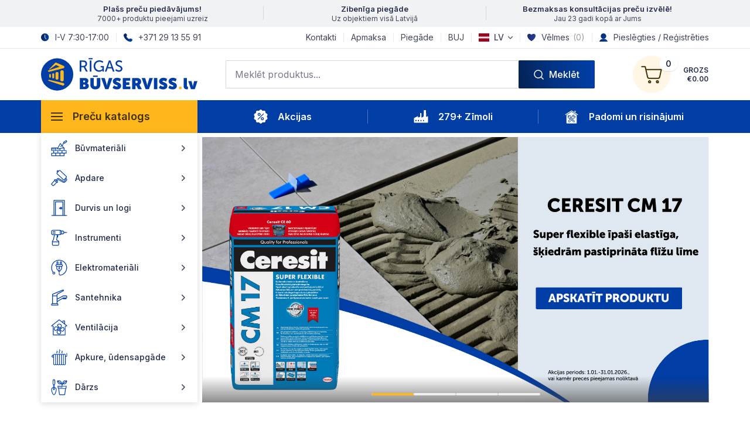

--- FILE ---
content_type: text/html; charset=UTF-8
request_url: https://www.buvserviss.lv/
body_size: 73735
content:

<!DOCTYPE html>
<html lang="lv" class="notranslate" translate="no" data-template="main">
<head>
    <meta name="google" content="notranslate">
    <meta charset="UTF-8">
    <meta http-equiv="X-UA-Compatible" content="IE=edge">
    <meta name="viewport" content="width=device-width, initial-scale=1.0, maximum-scale=5.0">
    <link rel="apple-touch-icon" sizes="180x180" href="/apple-touch-icon.png?v=2">
    <link rel="icon" type="image/x-icon" href="/favicon.ico?v=2">
    <link rel="icon" type="image/png" sizes="32x32" href="/favicon-32x32.png?v=2">
    <link rel="icon" type="image/png" sizes="16x16" href="/favicon-16x16.png?v=2">
    <link rel="manifest" href="/site.webmanifest">
    <link rel="mask-icon" href="/safari-pinned-tab.svg?v=2" color="#003DA4">
    <meta name="apple-mobile-web-app-title" content="Rīgas Būvserviss">
    <meta name="application-name" content="Rīgas Būvserviss">
    <meta name="msapplication-TileColor" content="#003DA4">
    <meta name="msapplication-TileImage" content="/apple-touch-icon.png?v=2">
    <meta name="theme-color" content="#003DA4">
        <meta name="facebook-domain-verification" content="zpd439nbrqlbddsooso9onsgzloyuz">
    <meta name="google-site-verification" content="As2PC7xV-dCevgH4eClu7ogC7CNUybEcc98H0eFPzwQ">
        <link rel="preconnect" href="https://fonts.googleapis.com">
    <link rel="preconnect" href="https://fonts.gstatic.com" crossorigin="">
    <link href="https://fonts.googleapis.com/css2?family=Inter:wght@400;500;600;700&display=swap" rel="preload" as="style">
    <link href="https://fonts.googleapis.com/css2?family=Inter:wght@400;500;600;700&display=swap" rel="stylesheet">
        <title>Rīgas Būvserviss - Būvmateriālu Veikals | Buvserviss.lv</title>
        <link rel="preconnect" href="https://www.googletagmanager.com/">
    <link rel="preconnect" href="https://consent.cookiebot.com/">
    <link rel="preconnect" href="https://connect.facebook.net/">
    
    <!-- Google Tag Manager -->
    <script>(function(w,d,s,l,i){w[l]=w[l]||[];w[l].push({'gtm.start':
    new Date().getTime(),event:'gtm.js'});var f=d.getElementsByTagName(s)[0],
    j=d.createElement(s),dl=l!='dataLayer'?'&l='+l:'';j.async=true;j.src=
    'https://www.googletagmanager.com/gtm.js?id='+i+dl;f.parentNode.insertBefore(j,f);
    })(window,document,'script','dataLayer','GTM-NBD3BK3');</script>
    <!-- End Google Tag Manager -->

    <!-- Facebook Pixel Code -->
    <script>
    !function(f,b,e,v,n,t,s){if(f.fbq)return;n=f.fbq=function(){n.callMethod?n.callMethod.apply(n,arguments):n.queue.push(arguments)};
    if(!f._fbq)f._fbq=n;n.push=n;n.loaded=!0;n.version='2.0';
    n.queue=[];t=b.createElement(e);t.async=!0;
    t.src=v;s=b.getElementsByTagName(e)[0];
    s.parentNode.insertBefore(t,s)}(window,document,'script','https://connect.facebook.net/en_US/fbevents.js');
    fbq('init', '1364347593587688');
    fbq('track', 'PageView');</script>
    <!-- End Facebook Pixel Code -->
                <style id="cookie-fix">
        @media (max-width: 991.98px) {
            #CybotCookiebotDialog {
                display: none !important;
            }
        }
    </style>
        <script src="//code.jivosite.com/widget/WEzG5rNyH6" async></script>
        <meta name="title" content="Rīgas Būvserviss - Būvmateriālu Veikals | Buvserviss.lv">
<meta name="description" content="Buvserviss.lv - plašākais un iespējām bagātākais būvmateriālu veikals! Piedāvājam ātru piegādi, plašu produktu klāstu un zinošu ekspertu konsultāciju!">
<meta property="og:locale" content="lv">
<meta property="og:url" content="https://www.buvserviss.lv/">
<meta property="og:title" content="Rīgas Būvserviss - Būvmateriālu Veikals | Buvserviss.lv">
<meta property="og:description" content="Buvserviss.lv - plašākais un iespējām bagātākais būvmateriālu veikals! Piedāvājam ātru piegādi, plašu produktu klāstu un zinošu ekspertu konsultāciju!">
<meta property="og:site_name " content="Buvserviss.lv">
<meta name="csrf-param" content="_csrf">
<meta name="csrf-token" content="KdP7AY9CPwlwWwyAe0HM5bCZyAmXB9Xl6cQf3PvFgWVslYJA2CdlOEgUOfgCHqCmydPxQKdsr62brFSYo4HeDw==">

<link href="https://www.buvserviss.lv/" rel="canonical">
<link href="https://www.buvserviss.lv/" rel="alternate" hreflang="x-default">
<link href="https://www.buvserviss.lv/" rel="alternate" hreflang="lv">
<link href="https://www.buvserviss.lv/ru/" rel="alternate" hreflang="ru">
<link href="/css/swiper-bundle.min.css?v=1738832223" rel="stylesheet">
<link href="/sass/site.css?v=1767899328" rel="stylesheet">
<style>
        .products-swiper .swiper:not(.swiper-initialized) .swiper-wrapper {
            display: grid;
            grid-template-columns: repeat(3, 1fr);
            grid-template-rows: auto;
            grid-auto-rows: 0;
            gap: 0 8px;
        }

        @media only screen and (max-width: 767px) {
            .product-swiper-promotions-list .swiper-slide:nth-child(n+11) {
                display: none;
            }
        }

        @media only screen and (min-width: 768px) {
            .products-swiper .swiper:not(.swiper-initialized) .swiper-wrapper {
                grid-template-columns: repeat(4, 1fr);
            }
        }
        @media only screen and (min-width: 1200px) {
            .products-swiper .swiper:not(.swiper-initialized) .swiper-wrapper {
                grid-template-columns: repeat(5, 1fr);
            }
        }
    </style>
<style>
    @media print {
        body {
            font-size: 14px;
        }
        .container {
            padding-left: auto !important;
            padding-right: unset !important;
            max-width: unset !important;
        }
    }
</style>
<style>
    #modal-booklet .modal-content {
        background: transparent;
    }
    #modal-booklet .modal-header {
        z-index: 01;
        height: 1px;
        padding: 0;
        border: none;
    }
    #modal-booklet .btn-close {
        position: absolute;
        right: 1px;
        top: 1px;
        border-radius: 0;
        margin: 0;
        padding: 12px;
        background: rgba(255, 255, 255, 0.5) var(--bs-btn-close-bg) center / 1em auto no-repeat;
    }

    #modal-booklet iframe {
        position: fixed;
        top: 0;
        right: 0;
        width: 100vw;
        height: 100vh;
    }
</style>
<script>var wishlistProducts = [];
var wishlistAddUrl = "\/wishlist\/default\/add";
var wishlistRemoveUrl = "\/wishlist\/default\/remove";

    window.labels = {
        serverError: 'Servera kļūda',
    };


    function setFadeOutTimeout(selector, wait, duration) {
        setTimeout(function() {
            $(selector).fadeOut(duration);
        }, wait);
    }


    // It is a bit easier to work with constants. 
    const GOOGLE_MAP_RIGA_BERZAUNES_12 = `https://www.google.com/maps/embed?pb=!1m18!1m12!1m3!1d2174.923475442103!2d24.15619929630478!3d56.967243305379085!2m3!1f0!2f0!3f0!3m2!1i1024!2i768!4f13.1!3m3!1m2!1s0x46eece4fecf52913%3A0x9ad94ffeadcb1bf8!2zUsSrZ2FzIELFq3ZzZXJ2aXNzLCBTSUE!5e0!3m2!1slv!2slv!4v1688757262619!5m2!1slv!2slv`;
    const GOOGLE_MAP_RIGA_BERZAUNES_8 = `https://www.google.com/maps/embed?pb=!1m18!1m12!1m3!1d2174.868610519786!2d24.157944777153368!3d56.96818309773005!2m3!1f0!2f0!3f0!3m2!1i1024!2i768!4f13.1!3m3!1m2!1s0x46eece4fdd37e213%3A0xc604b4eca6bd6713!2zQsSTcnphdW5lcyBpZWxhIDhhLCBWaWR6ZW1lcyBwcmlla8WhcGlsc8STdGEsIFLEq2dhLCBMVi0xMDM5!5e0!3m2!1slv!2slv!4v1722267241285!5m2!1slv!2slv`;
    const GOOGLE_MAP_DAUGAVPILS_18_NOVEMBRA = `https://www.google.com/maps/embed?pb=!1m18!1m12!1m3!1d2237.0592048570743!2d26.552025677290327!3d55.89633248092636!2m3!1f0!2f0!3f0!3m2!1i1024!2i768!4f13.1!3m3!1m2!1s0x46c295ecb2ec7879%3A0xde60c9cc38f9a7a!2zUsSrZ2FzIELFq3ZzZXJ2aXNzIFZpxaHEt3UgZmlsacSBbGU!5e0!3m2!1sen!2slv!4v1690879864365!5m2!1sen!2slv`;
    const GOOGLE_MAP_DAUGAVPILS_VISKU = `https://www.google.com/maps/embed?pb=!1m18!1m12!1m3!1d2236.8690775104747!2d26.55489899419503!3d55.8996298114193!2m3!1f0!2f0!3f0!3m2!1i1024!2i768!4f13.1!3m3!1m2!1s0x46c29440b59ca547%3A0x7e00800f68fe80a6!2sVi%C5%A1%C4%B7u%20iela%2021%2C%20Daugavpils%2C%20LV-5410!5e0!3m2!1slv!2slv!4v1722267027628!5m2!1slv!2slv`;
    const GOOGLE_MAP_VENTSPILS_GERTRUDES = `https://www.google.com/maps/embed?pb=!1m18!1m12!1m3!1d2150.0399273015564!2d21.565565977175186!3d57.3924588645239!2m3!1f0!2f0!3f0!3m2!1i1024!2i768!4f13.1!3m3!1m2!1s0x46f1c8e51e477241%3A0x2094c999da9b4f05!2s%C4%A2ertr%C5%ABdes%20iela%2017%2C%20Ventspils%2C%20LV-3601!5e0!3m2!1slv!2slv!4v1722267066122!5m2!1slv!2slv`;
    
    // Function to change the map URL
    // Since both mobile and desktop maps are always present, we change both at the same time
    const changeFooterMapUrl = (src, mobileMapId) => {
        if (!src || !mobileMapId) {
            return;
        }

        var iframe = document.querySelector('.google-map.desktop iframe');
        if (iframe) {
            iframe.setAttribute('src', src);
        }

        var mobileFrame = document.querySelector('#' + mobileMapId + ' iframe');
        if (mobileFrame) {
            mobileFrame.setAttribute('src', src);
        }
    };

var bookletUrl = "\/akcijas\/avize";</script></head>
<body>

    <!-- Facebook Pixel Noscript -->
    <noscript><img height="1" width="1" src="https://www.facebook.com/tr?id=1364347593587688&ev=PageView&noscript=1" alt="fbpx"></noscript>
    <!-- End Facebook Pixel Noscript -->

    <!-- Google Tag Manager (noscript) -->
    <noscript><iframe src="https://www.googletagmanager.com/ns.html?id=GTM-NBD3BK3"
    height="0" width="0" style="display:none;visibility:hidden"></iframe></noscript>
    <!-- End Google Tag Manager (noscript) -->



<header id="main-header" class="site-header d-print-none">
                <div class="info-block">
                <div class="container">
                    <ul class="list desktop">
                                                    <li class="list-item">
                                                                                                    <a class="d-flex flex-column" href="https://www.buvserviss.lv/buvmateriali">
                                        <strong>Plašs preču piedāvājums!</strong>
                                        <span> 7000+ produktu pieejami uzreiz</span>
                                    </a>
                                                            </li>
                                                    <li class="list-item">
                                                                                                    <a class="d-flex flex-column" href="https://www.buvserviss.lv/piegade">
                                        <strong>Zibenīga piegāde</strong>
                                        <span>Uz objektiem visā Latvijā</span>
                                    </a>
                                                            </li>
                                                    <li class="list-item">
                                                                                                    <a class="d-flex flex-column" href="https://www.buvserviss.lv/kontakti">
                                        <strong>Bezmaksas konsultācijas preču izvēlē!</strong>
                                        <span> Jau 23 gadi kopā ar Jums</span>
                                    </a>
                                                            </li>
                                            </ul>

                    <div class="swiper mobile-swiper">
                        <div class="swiper-wrapper">
                                                        <li class="swiper-slide">
                                                                                                    <a class="d-flex flex-column" href="https://www.buvserviss.lv/buvmateriali">
                                        <strong>Plašs preču piedāvājums!</strong>
                                        <span> 7000+ produktu pieejami uzreiz</span>
                                    </a>
                                                            </li>
                                                        <li class="swiper-slide">
                                                                                                    <a class="d-flex flex-column" href="https://www.buvserviss.lv/piegade">
                                        <strong>Zibenīga piegāde</strong>
                                        <span>Uz objektiem visā Latvijā</span>
                                    </a>
                                                            </li>
                                                        <li class="swiper-slide">
                                                                                                    <a class="d-flex flex-column" href="https://www.buvserviss.lv/kontakti">
                                        <strong>Bezmaksas konsultācijas preču izvēlē!</strong>
                                        <span> Jau 23 gadi kopā ar Jums</span>
                                    </a>
                                                            </li>
                                                    </div>
                    </div>
                </div>
            </div>
                
        <div class="top-block">
        <div class="container">
            <div class="row align-items-center">
                <div class="col-md-5 col-lg-4">
                    <ul class="header-contacts d-flex align-items-center">
                                                <li class="has-icon">
                            <img src="/images/design/header-clock-icon.svg" alt=""> I-V 7:30-17:00                        </li>
                                                                        <li class="has-icon">
                            <a href="tel:+37129135591">
                                <img src="/images/design/header-phone-icon.svg" alt=""> +371 29 13 55 91                            </a>
                        </li>
                                            </ul>
                </div>

                <div class="col-md-7 col-lg-8 d-flex align-items-center justify-content-end">
                    <ul class="d-flex">
                                                                        <li><a href="/kontakti">Kontakti</a></li>
                                                <li><a href="/apmaksa">Apmaksa</a></li>
                                                <li><a href="/piegade">Piegāde</a></li>
                                                <li><a href="/jautajumi-un-atbildes">BUJ</a></li>
                                                                        
                                                <li>
                            <ul id="w1" class="lang-bar nav"><li class="dropdown nav-item"><a class="dropdown-toggle nav-link" href="#" data-bs-toggle="dropdown" role="button" aria-expanded="false"><img src="/images/flags/lv.jpg" alt=""> LV</a><div id="w2" class="dropdown-menu"><a class="dropdown-item" href="/ru/" data-lang="ru"><img src="/images/flags/ru.jpg" alt=""> RU</a></div></li></ul>                        </li>
                        
                        <li class="has-icon">
                            <a href="/wishlist"><img src="/images/design/header-saved-icon.svg" alt="">Vēlmes&nbsp;<span class="wishlist-count">(<span class="value ms-0">0</span>)</span></a>                        </li>

                        <li class="has-icon">
                                                        <a href="/autorizacija"><img src="/images/design/header-user-icon.svg" alt="">Pieslēgties / Reģistrēties</a>                                                    </li>
                    </ul>
                </div>
            </div>
            
        </div>
    </div>
        
    <div class="mid-block">
        <div class="container d-flex justify-content-between align-items-center">
            <button type="button" id="mobile-menu-toggle" class="mobile-menu-toggle">
                <span>
                    <i class="icon"></i>
                    <span class="text" data-text="Aizvērt"><span>Katalogs</span></span>
                </span>
            </button>

            <div class="site-branding">
                <a href="/" rel="home"><img src="/images/logo.svg" width="267" height="56" alt="Rīgas Būvserviss"></a>            </div> 

            <div class="right-side d-flex align-items-center">
                <form action="#" class="header-search desktop">
                    <div class="form-group d-flex m-0">
                        <div class="input-holder">
                            <input type="text" name="search" class="form-control input-search" placeholder="Meklēt produktus...">
                            <button type="button" class="close-search-results"></button>
                        </div>
                        <button type="submit" name="submit" class="btn btn-primary btn-search"><span>Meklēt</span></button>
                    </div>

                    <div class="ajax-search-results">
                        
<div class="output">
    <div class="d-flex justify-content-center">
        <div class="spinner-border text-primary my-4" style="width: 3rem; height: 3rem;" role="status">
            <span class="visually-hidden">Loading...</span>
        </div>
    </div></div>

                    </div>
                </form>

                <button class="mobile-search-toggle"></button>

                <div class="mini-cart empty">
                    <a href="/grozs" class="toggle-btn">
                        <span class="icon">
                            <span class="amount">0</span>
                        </span>

                        <span class="summary-text">
                            <span>Grozs</span>
                            <span class="price">€0.00</span>
                        </span>
                    </a>  

                    <div class="dropdown-menu">
                        
<div class="block-heading-holder">
    <span class="heading">Grozs <i class="amount">(0)</i></span>
        <button type="button" class="close-btn">Aizvērt</button>
</div>

<div class="content">
    <div>
                <div class="empty-cart text-center d-none">
            <span class="text">Tavā pirkumu grozā nav preču!</span>
            <a href="/" class="btn btn-primary"><span>Doties uz veikalu</span></a>
        </div>
            </div>
</div>

                    </div>                          
                </div>
            </div>
        </div> 
    </div>

    <div class="nav-block">
        <div class="container">
            <form action="#" class="header-search mobile">
                <div class="form-group d-flex m-0">
                    <div class="input-holder">
                        <input type="text" name="search" class="form-control input-search" placeholder="Meklēt produktus...">
                        <button type="button" class="close-search-results"></button>
                    </div>

                    <button type="submit" name="submit" class="btn btn-primary btn-search" aria-label="Meklēt"><span>Meklēt</span></button>
                </div>

                <div class="ajax-search-results">
                    
<div class="output">
    <div class="d-flex justify-content-center">
        <div class="spinner-border text-primary my-4" style="width: 3rem; height: 3rem;" role="status">
            <span class="visually-hidden">Loading...</span>
        </div>
    </div></div>

                </div>
            </form>

            <div class="primary-nav-holder ">
                <button class="nav-toggle-button">
                    <span class="icon"></span> Preču katalogs                </button>

                <nav class="vertical-site-navigation d-none">
                    <div>
                        <ul class="menu-list">
                        
<li class="menu-item level-0 dropdown">
    <a href="/buvmateriali" class="dropdown-toggle">
                <div class="icon">
            <img src="/images/block-icons/icon-2.svg" width="28" height="28" alt="Būvmateriāli" loading="eager">        </div>
        <span>Būvmateriāli</span>
            </a>
    
        <div class=" dropdown-menu">
        <div class="mobile-toolbar">
            <button class="btn-back"></button>
            <span class="category-name">Būvmateriāli</span>
        </div>
        
        <ul class="allow-scroll">
            
<li class="menu-item level-1 dropdown">
    <a href="/buvmateriali/fasades-materiali" class="dropdown-toggle">
                <div class="icon">
            <picture><source srcset="/webp/thumbs/db_dizains/Putuplasts%20%28eps%29.md.jpg.webp?v=20250705" type="image/webp"><img src="/userfiles/Image/thumbs/db_dizains/Putuplasts%20%28eps%29.md.jpg" width="28" height="28" alt="Fasādes materiāli" loading="lazy"></picture>        </div>
        <span>Fasādes materiāli</span>
            </a>
    
        <div class="sub-categories dropdown-menu">
        <div class="mobile-toolbar">
            <button class="btn-back"></button>
            <span class="category-name">Fasādes materiāli</span>
        </div>
        
        <ul class="allow-scroll">
            
<li class="">
    <a href="/buvmateriali/fasades-materiali/fasades-vate" class="">
                <picture><source srcset="/webp/thumbs/db_dizains/Fasades%20vate.md.jpg.webp?v=20250705" type="image/webp"><img src="/userfiles/Image/thumbs/db_dizains/Fasades%20vate.md.jpg" width="225" height="163" alt="Fasādes vate" loading="lazy"></picture>        <span class="name">Fasādes vate</span>
            </a>
    
    </li>

<li class="">
    <a href="/buvmateriali/fasades-materiali/fasades-putuplasts" class="">
                <picture><source srcset="/webp/thumbs/db_dizains/Putuplasts%20%28eps%29.md.jpg.webp?v=20250705" type="image/webp"><img src="/userfiles/Image/thumbs/db_dizains/Putuplasts%20%28eps%29.md.jpg" width="225" height="163" alt="Fasādes putuplasts" loading="lazy"></picture>        <span class="name">Fasādes putuplasts</span>
            </a>
    
    </li>

<li class="">
    <a href="/buvmateriali/fasades-materiali/fasades-siltinasanas-profili" class="">
                <picture><source srcset="/webp/thumbs/db_dizains/Fasades%20siltinasanas%20profili.md.jpg.webp?v=20250705" type="image/webp"><img src="/userfiles/Image/thumbs/db_dizains/Fasades%20siltinasanas%20profili.md.jpg" width="225" height="163" alt="Fasādes siltināšanas profili" loading="lazy"></picture>        <span class="name">Fasādes siltināšanas profili</span>
            </a>
    
    </li>

<li class="">
    <a href="/buvmateriali/fasades-materiali/siltinatie-pamatu-veidni-un-piederumi" class="">
                <picture><source srcset="/webp/thumbs/db_dizains/Siltin%C4%81tie%20pamatu%20veid%C5%86i%20un%20piederumi.md.jpg.webp?v=20250705" type="image/webp"><img src="/userfiles/Image/thumbs/db_dizains/Siltin%C4%81tie%20pamatu%20veid%C5%86i%20un%20piederumi.md.jpg" width="225" height="163" alt="Siltinātie pamatu veidņi un piederumi" loading="lazy"></picture>        <span class="name">Siltinātie pamatu veidņi un piederumi</span>
            </a>
    
    </li>

<li class="">
    <a href="/buvmateriali/fasades-materiali/fasades-limesanas-un-armesanas-javas" class="">
                <picture><source srcset="/webp/thumbs/db_dizains/Limesanas%20un%20armesanas%20java.md.jpg.webp?v=20250705" type="image/webp"><img src="/userfiles/Image/thumbs/db_dizains/Limesanas%20un%20armesanas%20java.md.jpg" width="225" height="163" alt="Līmēšanas un armēšanas javas" loading="lazy"></picture>        <span class="name">Līmēšanas un armēšanas javas</span>
            </a>
    
    </li>

<li class="">
    <a href="/buvmateriali/fasades-materiali/fasades-gruntis" class="">
                <picture><source srcset="/webp/thumbs/db_dizains/Fasades%20gruntis.md.jpg.webp?v=20250705" type="image/webp"><img src="/userfiles/Image/thumbs/db_dizains/Fasades%20gruntis.md.jpg" width="225" height="163" alt="Fasādes gruntis" loading="lazy"></picture>        <span class="name">Fasādes gruntis</span>
            </a>
    
    </li>

<li class="">
    <a href="/buvmateriali/fasades-materiali/fasades-dekorativie-apmetumi" class="">
                <picture><source srcset="/webp/thumbs/db_dizains/Dekorativie%20apmetumi.md.jpg.webp?v=20250705" type="image/webp"><img src="/userfiles/Image/thumbs/db_dizains/Dekorativie%20apmetumi.md.jpg" width="225" height="163" alt="Dekoratīvais apmetums" loading="lazy"></picture>        <span class="name">Dekoratīvie apmetumi</span>
            </a>
    
    </li>

<li class="">
    <a href="/buvmateriali/fasades-materiali/fasades-izolacijas-dibeli" class="">
                <picture><source srcset="/webp/thumbs/db_dizains/Fasades%20izolacijas%20dibelis.md.jpg.webp?v=20250705" type="image/webp"><img src="/userfiles/Image/thumbs/db_dizains/Fasades%20izolacijas%20dibelis.md.jpg" width="225" height="163" alt="Fasādes izolācijas dībeļi" loading="lazy"></picture>        <span class="name">Fasādes izolācijas dībeļi</span>
            </a>
    
    </li>

<li class="">
    <a href="/buvmateriali/fasades-materiali/fasades-sieti" class="">
                <picture><source srcset="/webp/thumbs/db_dizains/Fasades%20sieti.md.jpg.webp?v=20250705" type="image/webp"><img src="/userfiles/Image/thumbs/db_dizains/Fasades%20sieti.md.jpg" width="225" height="163" alt="Fasādes sieti" loading="lazy"></picture>        <span class="name">Fasādes sieti</span>
            </a>
    
    </li>

<li class="">
    <a href="/buvmateriali/fasades-materiali/fasades-spakteles" class="">
                <picture><source srcset="/webp/thumbs/db_dizains/Fasades%20spakteles.md.jpg.webp?v=20250705" type="image/webp"><img src="/userfiles/Image/thumbs/db_dizains/Fasades%20spakteles.md.jpg" width="225" height="163" alt="Fasādes špakteles" loading="lazy"></picture>        <span class="name">Fasādes špakteles</span>
            </a>
    
    </li>

<li class="">
    <a href="/buvmateriali/fasades-materiali/fasades-krasas" class="">
                <picture><source srcset="/webp/thumbs/db_dizains/Fasades%20krasas.md.jpg.webp?v=20250705" type="image/webp"><img src="/userfiles/Image/thumbs/db_dizains/Fasades%20krasas.md.jpg" width="225" height="163" alt="Fasādes krāsas" loading="lazy"></picture>        <span class="name">Fasādes krāsas</span>
            </a>
    
    </li>
        </ul>
    </div>
    </li>

<li class="menu-item level-1 dropdown">
    <a href="/buvmateriali/ventilejama-fasade" class="dropdown-toggle">
                <div class="icon">
            <picture><source srcset="/webp/thumbs/db_dizains/Ventil%C4%93jama%20fas%C4%81de%201.md.jpg.webp?v=20250705" type="image/webp"><img src="/userfiles/Image/thumbs/db_dizains/Ventil%C4%93jama%20fas%C4%81de%201.md.jpg" width="28" height="28" alt="Ventilējamā fasāde" loading="lazy"></picture>        </div>
        <span>Ventilējamā fasāde</span>
            </a>
    
        <div class="sub-categories dropdown-menu">
        <div class="mobile-toolbar">
            <button class="btn-back"></button>
            <span class="category-name">Ventilējamā fasāde</span>
        </div>
        
        <ul class="allow-scroll">
            
<li class="">
    <a href="/buvmateriali/ventilejama-fasade/cementa-plaksnes" class="">
                <picture><source srcset="/webp/thumbs/db_dizains/Cementa%20pl%C4%81ksnes%201.md.jpg.webp?v=20250705" type="image/webp"><img src="/userfiles/Image/thumbs/db_dizains/Cementa%20pl%C4%81ksnes%201.md.jpg" width="225" height="163" alt="Cementa plāksnes" loading="lazy"></picture>        <span class="name">Cementa plāksnes</span>
            </a>
    
    </li>

<li class="">
    <a href="/buvmateriali/ventilejama-fasade/izolacija" class="">
                <picture><source srcset="/webp/thumbs/db_dizains/Ventil%C4%93jama%20izol%C4%81cija.md.jpg.webp?v=20250705" type="image/webp"><img src="/userfiles/Image/thumbs/db_dizains/Ventil%C4%93jama%20izol%C4%81cija.md.jpg" width="225" height="163" alt="Izolācija" loading="lazy"></picture>        <span class="name">Izolācija</span>
            </a>
    
    </li>

<li class="">
    <a href="/buvmateriali/ventilejama-fasade/konstrukcijas-stiprinajumi" class="">
                <picture><source srcset="/webp/thumbs/db_dizains/Konstrukcijas%20stiprin%C4%81jumi.md.jpg.webp?v=20250705" type="image/webp"><img src="/userfiles/Image/thumbs/db_dizains/Konstrukcijas%20stiprin%C4%81jumi.md.jpg" width="225" height="163" alt="Konstrukcijas, stiprinājumi" loading="lazy"></picture>        <span class="name">Konstrukcijas, stiprinājumi</span>
            </a>
    
    </li>
        </ul>
    </div>
    </li>

<li class="menu-item level-1 dropdown">
    <a href="/buvmateriali/regipsis-profili-stiprinajumi" class="dropdown-toggle">
                <div class="icon">
            <picture><source srcset="/webp/thumbs/db_dizains/Gipskartons.md.jpg.webp?v=20250705" type="image/webp"><img src="/userfiles/Image/thumbs/db_dizains/Gipskartons.md.jpg" width="28" height="28" alt="Ģipškartons, profili, stiprinājumi" loading="lazy"></picture>        </div>
        <span>Ģipškartons, profili, stiprinājumi</span>
            </a>
    
        <div class="sub-categories dropdown-menu">
        <div class="mobile-toolbar">
            <button class="btn-back"></button>
            <span class="category-name">Ģipškartons, profili, stiprinājumi</span>
        </div>
        
        <ul class="allow-scroll">
            
<li class="">
    <a href="/buvmateriali/regipsis-profili-stiprinajumi/regipsis" class="">
                <picture><source srcset="/webp/thumbs/db_dizains/Gipskartons.md.jpg.webp?v=20250705" type="image/webp"><img src="/userfiles/Image/thumbs/db_dizains/Gipskartons.md.jpg" width="225" height="163" alt="Ģipškartons" loading="lazy"></picture>        <span class="name">Ģipškartons</span>
            </a>
    
    </li>

<li class="">
    <a href="/buvmateriali/regipsis-profili-stiprinajumi/regipsa-profli" class="">
                <picture><source srcset="/webp/thumbs/db_dizains/Gipskartona%20profili.md.jpg.webp?v=20250705" type="image/webp"><img src="/userfiles/Image/thumbs/db_dizains/Gipskartona%20profili.md.jpg" width="225" height="163" alt="Ģipškartona profli" loading="lazy"></picture>        <span class="name">Ģipškartona profli</span>
            </a>
    
    </li>

<li class="">
    <a href="/buvmateriali/regipsis-profili-stiprinajumi/regipsa-profilu-stiprinajumi" class="">
                <picture><source srcset="/webp/thumbs/db_dizains/Profilu%20stiprinajumi.md.jpg.webp?v=20250705" type="image/webp"><img src="/userfiles/Image/thumbs/db_dizains/Profilu%20stiprinajumi.md.jpg" width="225" height="163" alt="Profilu stiprinājumi" loading="lazy"></picture>        <span class="name">Profilu stiprinājumi</span>
            </a>
    
    </li>

<li class="">
    <a href="/buvmateriali/regipsis-profili-stiprinajumi/sturi-sinas-vadulas" class="">
                <picture><source srcset="/webp/thumbs/db_dizains/Sturi%20sinas%20vadulas1.md.jpg.webp?v=20250705" type="image/webp"><img src="/userfiles/Image/thumbs/db_dizains/Sturi%20sinas%20vadulas1.md.jpg" width="225" height="163" alt="Stūri, šinas, vadulas, cokols" loading="lazy"></picture>        <span class="name">Stūri, šinas, vadulas, cokols</span>
            </a>
    
    </li>

<li class="">
    <a href="/buvmateriali/regipsis-profili-stiprinajumi/sietlentas-amortizacijas-lentas" class="">
                <picture><source srcset="/webp/thumbs/db_dizains/Sietlentas_amortizacijas%20lentas.md.jpg.webp?v=20250705" type="image/webp"><img src="/userfiles/Image/thumbs/db_dizains/Sietlentas_amortizacijas%20lentas.md.jpg" width="225" height="163" alt="Sietlentes, amortizācijas lentes" loading="lazy"></picture>        <span class="name">Sietlentes, amortizācijas lentes</span>
            </a>
    
    </li>
        </ul>
    </div>
    </li>

<li class="menu-item level-1 dropdown">
    <a href="/buvmateriali/siltumizolacijas-materiali" class="dropdown-toggle">
                <div class="icon">
            <picture><source srcset="/webp/thumbs/db_dizains/Akmens%20vate.md.jpg.webp?v=20250705" type="image/webp"><img src="/userfiles/Image/thumbs/db_dizains/Akmens%20vate.md.jpg" width="28" height="28" alt="Siltumizolācijas materiāli" loading="lazy"></picture>        </div>
        <span>Siltumizolācijas materiāli</span>
            </a>
    
        <div class="sub-categories dropdown-menu">
        <div class="mobile-toolbar">
            <button class="btn-back"></button>
            <span class="category-name">Siltumizolācijas materiāli</span>
        </div>
        
        <ul class="allow-scroll">
            
<li class="">
    <a href="/buvmateriali/siltumizolacijas-materiali/mineralavate" class="">
                <picture><source srcset="/webp/thumbs/db_dizains/Mineralvate.md.jpg.webp?v=20250705" type="image/webp"><img src="/userfiles/Image/thumbs/db_dizains/Mineralvate.md.jpg" width="225" height="163" alt="Minerālvate" loading="lazy"></picture>        <span class="name">Minerālvate</span>
            </a>
    
    </li>

<li class="">
    <a href="/buvmateriali/siltumizolacijas-materiali/akmens-vate" class="">
                <picture><source srcset="/webp/thumbs/db_dizains/Akmens%20vate.md.jpg.webp?v=20250705" type="image/webp"><img src="/userfiles/Image/thumbs/db_dizains/Akmens%20vate.md.jpg" width="225" height="163" alt="Akmens vate" loading="lazy"></picture>        <span class="name">Akmens vate</span>
            </a>
    
    </li>

<li class="">
    <a href="/buvmateriali/siltumizolacijas-materiali/berama-vate" class="">
                <picture><source srcset="/webp/thumbs/db_dizains/Berama%20vate.md.jpg.webp?v=20250705" type="image/webp"><img src="/userfiles/Image/thumbs/db_dizains/Berama%20vate.md.jpg" width="225" height="163" alt="Beramā vate" loading="lazy"></picture>        <span class="name">Beramā vate</span>
            </a>
    
    </li>

<li class="">
    <a href="/buvmateriali/siltumizolacijas-materiali/putuplasts-eps" class="">
                <picture><source srcset="/webp/thumbs/db_dizains/Putuplasts%20%28eps%29.md.jpg.webp?v=20250705" type="image/webp"><img src="/userfiles/Image/thumbs/db_dizains/Putuplasts%20%28eps%29.md.jpg" width="225" height="163" alt="Putuplasts (eps)" loading="lazy"></picture>        <span class="name">Putuplasts (eps)</span>
            </a>
    
    </li>

<li class="">
    <a href="/buvmateriali/siltumizolacijas-materiali/putuplasts-xps" class="">
                <picture><source srcset="/webp/thumbs/db_dizains/Putuplasts%20%28xps%29.md.jpg.webp?v=20250705" type="image/webp"><img src="/userfiles/Image/thumbs/db_dizains/Putuplasts%20%28xps%29.md.jpg" width="225" height="163" alt="Putuplasts (xps)" loading="lazy"></picture>        <span class="name">Putuplasts (xps)</span>
            </a>
    
    </li>

<li class="">
    <a href="/buvmateriali/siltumizolacijas-materiali/poliuretana-loksnes" class="">
                <picture><source srcset="/webp/thumbs/db_dizains/Poliuretana%20loksnes.md.jpg.webp?v=20250705" type="image/webp"><img src="/userfiles/Image/thumbs/db_dizains/Poliuretana%20loksnes.md.jpg" width="225" height="163" alt="Poliuretāna loksnes" loading="lazy"></picture>        <span class="name">Poliuretāna loksnes</span>
            </a>
    
    </li>

<li class="">
    <a href="/buvmateriali/siltumizolacijas-materiali/siltumizolacija-ar-folliju" class="">
                <picture><source srcset="/webp/thumbs/db_dizains/Siltumizolacija%20ar%20folliju.md.jpg.webp?v=20250705" type="image/webp"><img src="/userfiles/Image/thumbs/db_dizains/Siltumizolacija%20ar%20folliju.md.jpg" width="225" height="163" alt="Siltumizolācija ar foliju" loading="lazy"></picture>        <span class="name">Siltumizolācija ar foliju</span>
            </a>
    
    </li>

<li class="">
    <a href="/buvmateriali/siltumizolacijas-materiali/skanas-izolacija" class="">
                <picture><source srcset="/webp/thumbs/db_dizains/Skanas%20izolacija1.md.jpg.webp?v=20250705" type="image/webp"><img src="/userfiles/Image/thumbs/db_dizains/Skanas%20izolacija1.md.jpg" width="225" height="163" alt="Skaņas izolācija" loading="lazy"></picture>        <span class="name">Skaņas izolācija</span>
            </a>
    
    </li>

<li class="">
    <a href="/buvmateriali/siltumizolacijas-materiali/keramzits" class="">
                <picture><source srcset="/webp/thumbs/db_dizains/Keramzits.md.jpg.webp?v=20250705" type="image/webp"><img src="/userfiles/Image/thumbs/db_dizains/Keramzits.md.jpg" width="225" height="163" alt="Keramzīts" loading="lazy"></picture>        <span class="name">Keramzīts</span>
            </a>
    
    </li>

<li class="">
    <a href="/buvmateriali/siltumizolacijas-materiali/kokskiedras-vate" class="">
                <picture><source srcset="/webp/thumbs/db_dizains/Kok%C5%A1%C4%B7iedras%20vate.md.jpg.webp?v=20250705" type="image/webp"><img src="/userfiles/Image/thumbs/db_dizains/Kok%C5%A1%C4%B7iedras%20vate.md.jpg" width="225" height="163" alt="Kokšķiedras vate" loading="lazy"></picture>        <span class="name">Kokšķiedras vate</span>
            </a>
    
    </li>

<li class="">
    <a href="/buvmateriali/siltumizolacijas-materiali/termoprofili-logiem" class="">
                <picture><source srcset="/webp/thumbs/db_dizains/termoprofilis-warmotech-pro.md.jpg.webp?v=20250705" type="image/webp"><img src="/userfiles/Image/thumbs/db_dizains/termoprofilis-warmotech-pro.md.jpg" width="225" height="163" alt="Termoprofili logiem" loading="lazy"></picture>        <span class="name">Termoprofili logiem</span>
            </a>
    
    </li>
        </ul>
    </div>
    </li>

<li class="menu-item level-1 dropdown">
    <a href="/buvmateriali/plaksnes" class="dropdown-toggle">
                <div class="icon">
            <picture><source srcset="/webp/thumbs/db_dizains/Plaksnes.md.jpg.webp?v=20250705" type="image/webp"><img src="/userfiles/Image/thumbs/db_dizains/Plaksnes.md.jpg" width="28" height="28" alt="Plāksnes" loading="lazy"></picture>        </div>
        <span>Plāksnes</span>
            </a>
    
        <div class="sub-categories dropdown-menu">
        <div class="mobile-toolbar">
            <button class="btn-back"></button>
            <span class="category-name">Plāksnes</span>
        </div>
        
        <ul class="allow-scroll">
            
<li class="">
    <a href="/buvmateriali/plaksnes/osb" class="">
                <picture><source srcset="/webp/thumbs/db_dizains/OSB.md.jpg.webp?v=20250705" type="image/webp"><img src="/userfiles/Image/thumbs/db_dizains/OSB.md.jpg" width="225" height="163" alt="OSB" loading="lazy"></picture>        <span class="name">OSB</span>
            </a>
    
    </li>

<li class="">
    <a href="/buvmateriali/plaksnes/kokskiedras-plaksnes" class="">
                <picture><source srcset="/webp/thumbs/db_dizains/Kokskiedras%20plaksnes.md.jpg.webp?v=20250705" type="image/webp"><img src="/userfiles/Image/thumbs/db_dizains/Kokskiedras%20plaksnes.md.jpg" width="225" height="163" alt="Kokšķiedras plāksnes" loading="lazy"></picture>        <span class="name">Kokšķiedras plāksnes</span>
            </a>
    
    </li>

<li class="">
    <a href="/buvmateriali/plaksnes/finieris-saplaksnis" class="">
                <picture><source srcset="/webp/thumbs/db_dizains/Finieris%20%28saplaksnis%29.md.jpg.webp?v=20250705" type="image/webp"><img src="/userfiles/Image/thumbs/db_dizains/Finieris%20%28saplaksnis%29.md.jpg" width="225" height="163" alt="Finieris (saplāksnis)" loading="lazy"></picture>        <span class="name">Finieris (saplāksnis)</span>
            </a>
    
    </li>

<li class="">
    <a href="/buvmateriali/plaksnes/preskartons" class="">
                <picture><source srcset="/webp/thumbs/db_dizains/Preskartons.md.jpg.webp?v=20250705" type="image/webp"><img src="/userfiles/Image/thumbs/db_dizains/Preskartons.md.jpg" width="225" height="163" alt="Preskartons" loading="lazy"></picture>        <span class="name">Preskartons</span>
            </a>
    
    </li>

<li class="">
    <a href="/buvmateriali/plaksnes/fibrolita-plaksnes" class="">
                <picture><source srcset="/webp/thumbs/db_dizains/Fibrolita%20plaksnes.md.jpg.webp?v=20250705" type="image/webp"><img src="/userfiles/Image/thumbs/db_dizains/Fibrolita%20plaksnes.md.jpg" width="225" height="163" alt="Fibrolīta plāksnes" loading="lazy"></picture>        <span class="name">Fibrolīta plāksnes</span>
            </a>
    
    </li>

<li class="">
    <a href="/buvmateriali/plaksnes/cementa-plaksnes" class="">
                <picture><source srcset="/webp/thumbs/db_dizains/Cementa%20pl%C4%81ksnes.md.jpg.webp?v=20250705" type="image/webp"><img src="/userfiles/Image/thumbs/db_dizains/Cementa%20pl%C4%81ksnes.md.jpg" width="225" height="163" alt="Cementa plāksnes" loading="lazy"></picture>        <span class="name">Cementa plāksnes</span>
            </a>
    
    </li>

<li class="">
    <a href="/buvmateriali/plaksnes/koka-plaksnes" class="">
                <picture><source srcset="/webp/thumbs/db_dizains/Koka%20pl%C4%81ksnes.md.jpg.webp?v=20250705" type="image/webp"><img src="/userfiles/Image/thumbs/db_dizains/Koka%20pl%C4%81ksnes.md.jpg" width="225" height="163" alt="Koka plāksnes" loading="lazy"></picture>        <span class="name">Koka plāksnes</span>
            </a>
    
    </li>

<li class="">
    <a href="/buvmateriali/plaksnes/gipsskiedras-plaksnes" class="">
                <picture><source srcset="/webp/thumbs/db_dizains/%C4%A2ip%C5%A1%C5%A1%C4%B7iedras%20pl%C4%81ksnes.md.jpg.webp?v=20250705" type="image/webp"><img src="/userfiles/Image/thumbs/db_dizains/%C4%A2ip%C5%A1%C5%A1%C4%B7iedras%20pl%C4%81ksnes.md.jpg" width="225" height="163" alt="Ģipššķiedras plāksnes" loading="lazy"></picture>        <span class="name">Ģipššķiedras plāksnes</span>
            </a>
    
    </li>
        </ul>
    </div>
    </li>

<li class="menu-item level-1 dropdown">
    <a href="/buvmateriali/armatura" class="dropdown-toggle">
                <div class="icon">
            <picture><source srcset="/webp/thumbs/db_dizains/Armaturas%20sieti.md.jpg.webp?v=20250705" type="image/webp"><img src="/userfiles/Image/thumbs/db_dizains/Armaturas%20sieti.md.jpg" width="28" height="28" alt="Armatūra" loading="lazy"></picture>        </div>
        <span>Armatūra</span>
            </a>
    
        <div class="sub-categories dropdown-menu">
        <div class="mobile-toolbar">
            <button class="btn-back"></button>
            <span class="category-name">Armatūra</span>
        </div>
        
        <ul class="allow-scroll">
            
<li class="">
    <a href="/buvmateriali/armatura/armaturas-sieti" class="">
                <picture><source srcset="/webp/thumbs/db_dizains/Armaturas%20sieti.md.jpg.webp?v=20250705" type="image/webp"><img src="/userfiles/Image/thumbs/db_dizains/Armaturas%20sieti.md.jpg" width="225" height="163" alt="Armatūras sieti" loading="lazy"></picture>        <span class="name">Armatūras sieti</span>
            </a>
    
    </li>

<li class="">
    <a href="/buvmateriali/armatura/armaturas-stieni" class="">
                <picture><source srcset="/webp/thumbs/db_dizains/Armaturas%20stieni.md.jpg.webp?v=20250705" type="image/webp"><img src="/userfiles/Image/thumbs/db_dizains/Armaturas%20stieni.md.jpg" width="225" height="163" alt="Armatūras stieņi" loading="lazy"></picture>        <span class="name">Armatūras stieņi</span>
            </a>
    
    </li>

<li class="">
    <a href="/buvmateriali/armatura/betonesanas-piederumi" class="">
                <picture><source srcset="/webp/thumbs/db_dizains/Betonesanas%20piederumi.md.jpg.webp?v=20250705" type="image/webp"><img src="/userfiles/Image/thumbs/db_dizains/Betonesanas%20piederumi.md.jpg" width="225" height="163" alt="Betonēšanas piederumi" loading="lazy"></picture>        <span class="name">Betonēšanas piederumi</span>
            </a>
    
    </li>
        </ul>
    </div>
    </li>

<li class="menu-item level-1 dropdown">
    <a href="/buvmateriali/jumta-segumi" class="dropdown-toggle">
                <div class="icon">
            <picture><source srcset="/webp/thumbs/db_dizains/Jumta%20segumi.md.jpg.webp?v=20250705" type="image/webp"><img src="/userfiles/Image/thumbs/db_dizains/Jumta%20segumi.md.jpg" width="28" height="28" alt="Jumta segumi" loading="lazy"></picture>        </div>
        <span>Jumta segumi</span>
            </a>
    
        <div class="sub-categories dropdown-menu">
        <div class="mobile-toolbar">
            <button class="btn-back"></button>
            <span class="category-name">Jumta segumi</span>
        </div>
        
        <ul class="allow-scroll">
            
<li class="">
    <a href="/buvmateriali/jumta-segumi/metala-jumti" class="">
                <img src="/userfiles/Image/db_dizains/Met%C4%81la%20jumti.jpg" width="225" height="163" alt="Metāla jumti" loading="lazy">        <span class="name">Metāla jumti</span>
            </a>
    
    </li>

<li class="">
    <a href="/buvmateriali/jumta-segumi/kausejamie-materiali" class="">
                <picture><source srcset="/webp/thumbs/db_dizains/Kausejamie%20materiali.md.jpg.webp?v=20250705" type="image/webp"><img src="/userfiles/Image/thumbs/db_dizains/Kausejamie%20materiali.md.jpg" width="225" height="163" alt="Kausējamie materiāli" loading="lazy"></picture>        <span class="name">Kausējamie materiāli</span>
            </a>
    
    </li>

<li class="">
    <a href="/buvmateriali/jumta-segumi/bitumena-sindeli" class="">
                <picture><source srcset="/webp/thumbs/db_dizains/Bitumena%20dakstini.md.jpg.webp?v=20250705" type="image/webp"><img src="/userfiles/Image/thumbs/db_dizains/Bitumena%20dakstini.md.jpg" width="225" height="163" alt="Bitumena šindeļi" loading="lazy"></picture>        <span class="name">Bitumena šindeļi</span>
            </a>
    
    </li>

<li class="">
    <a href="/buvmateriali/jumta-segumi/mala-dakstini" class="">
                <picture><source srcset="/webp/thumbs/db_dizains/Mala%20dakstini.md.jpg.webp?v=20250705" type="image/webp"><img src="/userfiles/Image/thumbs/db_dizains/Mala%20dakstini.md.jpg" width="225" height="163" alt="Māla dakstiņi" loading="lazy"></picture>        <span class="name">Māla dakstiņi</span>
            </a>
    
    </li>

<li class="">
    <a href="/buvmateriali/jumta-segumi/betona-dakstini" class="">
                <picture><source srcset="/webp/thumbs/db_dizains/Betona%20dakstini.md.jpg.webp?v=20250705" type="image/webp"><img src="/userfiles/Image/thumbs/db_dizains/Betona%20dakstini.md.jpg" width="225" height="163" alt="Betona dakstiņi" loading="lazy"></picture>        <span class="name">Betona dakstiņi</span>
            </a>
    
    </li>

<li class="">
    <a href="/buvmateriali/jumta-segumi/onduline-jumta-loksnes" class="">
                <picture><source srcset="/webp/thumbs/db_dizains/Onduline%20jumta%20loksnes.md.jpg.webp?v=20250705" type="image/webp"><img src="/userfiles/Image/thumbs/db_dizains/Onduline%20jumta%20loksnes.md.jpg" width="225" height="163" alt="Onduline jumta loksnes" loading="lazy"></picture>        <span class="name">Onduline jumta loksnes</span>
            </a>
    
    </li>

<li class="">
    <a href="/buvmateriali/jumta-segumi/bezazbesta-siferis" class="">
                <picture><source srcset="/webp/thumbs/db_dizains/Bezazbesta%20siferis.md.jpg.webp?v=20250705" type="image/webp"><img src="/userfiles/Image/thumbs/db_dizains/Bezazbesta%20siferis.md.jpg" width="225" height="163" alt="Bezazbesta šīferis" loading="lazy"></picture>        <span class="name">Bezazbesta šīferis</span>
            </a>
    
    </li>

<li class="">
    <a href="/buvmateriali/jumta-segumi/teknes-un-notekas" class="">
                <picture><source srcset="/webp/thumbs/db_dizains/Teknes%20un%20notekas.md.jpg.webp?v=20250705" type="image/webp"><img src="/userfiles/Image/thumbs/db_dizains/Teknes%20un%20notekas.md.jpg" width="225" height="163" alt="Teknes un notekas" loading="lazy"></picture>        <span class="name">Teknes un notekas</span>
            </a>
    
    </li>

<li class="">
    <a href="/buvmateriali/jumta-segumi/metala-dakstini-ar-akmens-smalci" class="">
                <picture><source srcset="/webp/thumbs/db_dizains/Met%C4%81la%20daksti%C5%86i%20ar%20akmens%20smalci.md.jpg.webp?v=20250705" type="image/webp"><img src="/userfiles/Image/thumbs/db_dizains/Met%C4%81la%20daksti%C5%86i%20ar%20akmens%20smalci.md.jpg" width="225" height="163" alt="Metāla dakstiņi ar akmens smalci" loading="lazy"></picture>        <span class="name">Metāla dakstiņi ar akmens smalci</span>
            </a>
    
    </li>

<li class="">
    <a href="/buvmateriali/jumta-segumi/jumta-segumu-aksesuari" class="">
                <picture><source srcset="/webp/thumbs/db_dizains/Jumta%20segumu%20aksesuari.md.jpg.webp?v=20250705" type="image/webp"><img src="/userfiles/Image/thumbs/db_dizains/Jumta%20segumu%20aksesuari.md.jpg" width="225" height="163" alt="Jumta segumu aksesuāri" loading="lazy"></picture>        <span class="name">Jumta segumu aksesuāri</span>
            </a>
    
    </li>

<li class="">
    <a href="/buvmateriali/jumta-segumi/pvc-jumta-membranas" class="">
                <picture><source srcset="/webp/thumbs/db_dizains/PR2524BI1050_DANOPOL_HS_clone_Lamina_sintetica_a_base_de_PVC_p_para_impermeabili_SZ5%20-%20Copy.md.jpg.webp?v=20250705" type="image/webp"><img src="/userfiles/Image/thumbs/db_dizains/PR2524BI1050_DANOPOL_HS_clone_Lamina_sintetica_a_base_de_PVC_p_para_impermeabili_SZ5%20-%20Copy.md.jpg" width="225" height="163" alt="Pvc Jumta membrānas" loading="lazy"></picture>        <span class="name">Pvc Jumta membrānas</span>
            </a>
    
    </li>

<li class="">
    <a href="/buvmateriali/jumta-segumi/jumta-skarda-detalas" class="">
                <picture><source srcset="/webp/thumbs/db_dizains/Ruukki%2040%20Met%C4%81la%20kore%2C%20RA9AR%2C%20RR23Tum%C5%A1i%20pel%C4%93ka%20-%20Copy.md.jpg.webp?v=20250705" type="image/webp"><img src="/userfiles/Image/thumbs/db_dizains/Ruukki%2040%20Met%C4%81la%20kore%2C%20RA9AR%2C%20RR23Tum%C5%A1i%20pel%C4%93ka%20-%20Copy.md.jpg" width="225" height="163" alt="Jumta skārda detaļas" loading="lazy"></picture>        <span class="name">Jumta skārda detaļas</span>
            </a>
    
    </li>

<li class="">
    <a href="/buvmateriali/jumta-segumi/jumta-drosibas-elementi" class="">
                <picture><source srcset="/webp/thumbs/db_dizains/nnn.md.jpg.webp?v=20250705" type="image/webp"><img src="/userfiles/Image/thumbs/db_dizains/nnn.md.jpg" width="225" height="163" alt="Jumta drošības elementi" loading="lazy"></picture>        <span class="name">Jumta drošības elementi</span>
            </a>
    
    </li>
        </ul>
    </div>
    </li>

<li class="menu-item level-1 dropdown">
    <a href="/buvmateriali/bloki-kiegeli-grodi" class="dropdown-toggle">
                <div class="icon">
            <picture><source srcset="/webp/thumbs/db_dizains/Keramzita%20bloki.md.jpg.webp?v=20250705" type="image/webp"><img src="/userfiles/Image/thumbs/db_dizains/Keramzita%20bloki.md.jpg" width="28" height="28" alt="Bloki, ķieģeļi, grodi" loading="lazy"></picture>        </div>
        <span>Bloki, ķieģeļi, grodi</span>
            </a>
    
        <div class="sub-categories dropdown-menu">
        <div class="mobile-toolbar">
            <button class="btn-back"></button>
            <span class="category-name">Bloki, ķieģeļi, grodi</span>
        </div>
        
        <ul class="allow-scroll">
            
<li class="">
    <a href="/buvmateriali/bloki-kiegeli-grodi/gazbetona-bloki" class="">
                <picture><source srcset="/webp/thumbs/db_dizains/Gazbetona%20bloki1.md.jpg.webp?v=20250705" type="image/webp"><img src="/userfiles/Image/thumbs/db_dizains/Gazbetona%20bloki1.md.jpg" width="225" height="163" alt="Gāzbetona bloki" loading="lazy"></picture>        <span class="name">Gāzbetona bloki</span>
            </a>
    
    </li>

<li class="">
    <a href="/buvmateriali/bloki-kiegeli-grodi/keramzita-bloki" class="">
                <picture><source srcset="/webp/thumbs/db_dizains/Keramzita%20bloki.md.jpg.webp?v=20250705" type="image/webp"><img src="/userfiles/Image/thumbs/db_dizains/Keramzita%20bloki.md.jpg" width="225" height="163" alt="Keramzīta bloki" loading="lazy"></picture>        <span class="name">Keramzīta bloki</span>
            </a>
    
    </li>

<li class="">
    <a href="/buvmateriali/bloki-kiegeli-grodi/keraterm-bloki" class="">
                <picture><source srcset="/webp/thumbs/db_dizains/Keraterm%20bloki.md.jpg.webp?v=20250705" type="image/webp"><img src="/userfiles/Image/thumbs/db_dizains/Keraterm%20bloki.md.jpg" width="225" height="163" alt="Keraterm bloki" loading="lazy"></picture>        <span class="name">Keraterm bloki</span>
            </a>
    
    </li>

<li class="">
    <a href="/buvmateriali/bloki-kiegeli-grodi/betona-bloki" class="">
                <picture><source srcset="/webp/thumbs/db_dizains/Betona%20bloki.md.jpg.webp?v=20250705" type="image/webp"><img src="/userfiles/Image/thumbs/db_dizains/Betona%20bloki.md.jpg" width="225" height="163" alt="Betona bloki" loading="lazy"></picture>        <span class="name">Betona bloki</span>
            </a>
    
    </li>

<li class="">
    <a href="/buvmateriali/bloki-kiegeli-grodi/silikata-bloki" class="">
                <picture><source srcset="/webp/thumbs/db_dizains/Silikata%20bloki1.md.jpg.webp?v=20250705" type="image/webp"><img src="/userfiles/Image/thumbs/db_dizains/Silikata%20bloki1.md.jpg" width="225" height="163" alt="Silikāta bloki" loading="lazy"></picture>        <span class="name">Silikāta bloki</span>
            </a>
    
    </li>

<li class="">
    <a href="/buvmateriali/bloki-kiegeli-grodi/pamatu-bloki" class="">
                <picture><source srcset="/webp/thumbs/db_dizains/Pamatu%20bloki.md.jpg.webp?v=20250705" type="image/webp"><img src="/userfiles/Image/thumbs/db_dizains/Pamatu%20bloki.md.jpg" width="225" height="163" alt="Pamatu bloki" loading="lazy"></picture>        <span class="name">Pamatu bloki</span>
            </a>
    
    </li>

<li class="">
    <a href="/buvmateriali/bloki-kiegeli-grodi/parsegumu-paneli" class="">
                <picture><source srcset="/webp/thumbs/db_dizains/Parsegumu%20paneli.md.jpg.webp?v=20250705" type="image/webp"><img src="/userfiles/Image/thumbs/db_dizains/Parsegumu%20paneli.md.jpg" width="225" height="163" alt="Pārsegumu paneļi" loading="lazy"></picture>        <span class="name">Pārsegumu paneļi</span>
            </a>
    
    </li>

<li class="">
    <a href="/buvmateriali/bloki-kiegeli-grodi/parsedzes" class="">
                <picture><source srcset="/webp/thumbs/db_dizains/Parsedze.md.jpg.webp?v=20250705" type="image/webp"><img src="/userfiles/Image/thumbs/db_dizains/Parsedze.md.jpg" width="225" height="163" alt="Pārsedzes" loading="lazy"></picture>        <span class="name">Pārsedzes</span>
            </a>
    
    </li>

<li class="">
    <a href="/buvmateriali/bloki-kiegeli-grodi/brugis" class="">
                <picture><source srcset="/webp/thumbs/db_dizains/Brugis.md.jpg.webp?v=20250705" type="image/webp"><img src="/userfiles/Image/thumbs/db_dizains/Brugis.md.jpg" width="225" height="163" alt="Bruģis" loading="lazy"></picture>        <span class="name">Bruģis</span>
            </a>
    
    </li>

<li class="">
    <a href="/buvmateriali/bloki-kiegeli-grodi/kiegeli" class="">
                <picture><source srcset="/webp/thumbs/db_dizains/Kiegeli.md.jpg.webp?v=20250705" type="image/webp"><img src="/userfiles/Image/thumbs/db_dizains/Kiegeli.md.jpg" width="225" height="163" alt="Ķieģeļi " loading="lazy"></picture>        <span class="name">Ķieģeļi </span>
            </a>
    
    </li>

<li class="">
    <a href="/buvmateriali/bloki-kiegeli-grodi/apmales" class="">
                <picture><source srcset="/webp/thumbs/db_dizains/Apmales1.md.jpg.webp?v=20250705" type="image/webp"><img src="/userfiles/Image/thumbs/db_dizains/Apmales1.md.jpg" width="225" height="163" alt="Apmales " loading="lazy"></picture>        <span class="name">Apmales </span>
            </a>
    
    </li>

<li class="">
    <a href="/buvmateriali/bloki-kiegeli-grodi/grodi-un-vaki" class="">
                <picture><source srcset="/webp/thumbs/db_dizains/Grodi%20un%20vaki.md.jpg.webp?v=20250705" type="image/webp"><img src="/userfiles/Image/thumbs/db_dizains/Grodi%20un%20vaki.md.jpg" width="225" height="163" alt="Grodi un vāki" loading="lazy"></picture>        <span class="name">Grodi un vāki</span>
            </a>
    
    </li>

<li class="">
    <a href="/buvmateriali/bloki-kiegeli-grodi/dumvadi-skursteni" class="">
                <picture><source srcset="/webp/thumbs/db_dizains/Keramiskie%20d%C5%ABmvadi1.md.jpg.webp?v=20250705" type="image/webp"><img src="/userfiles/Image/thumbs/db_dizains/Keramiskie%20d%C5%ABmvadi1.md.jpg" width="225" height="163" alt="Dūmvadi, skursteņi" loading="lazy"></picture>        <span class="name">Dūmvadi, skursteņi</span>
            </a>
    
    </li>

<li class="">
    <a href="/buvmateriali/bloki-kiegeli-grodi/instrumenti-blokiem" class="">
                <picture><source srcset="/webp/thumbs/db_dizains/Instrumenti%20blokiem.md.jpg.webp?v=20250705" type="image/webp"><img src="/userfiles/Image/thumbs/db_dizains/Instrumenti%20blokiem.md.jpg" width="225" height="163" alt="Instrumenti blokiem" loading="lazy"></picture>        <span class="name">Instrumenti blokiem</span>
            </a>
    
    </li>
        </ul>
    </div>
    </li>

<li class="menu-item level-1 dropdown">
    <a href="/buvmateriali/sausie-maisijumi-spakteles" class="dropdown-toggle">
                <div class="icon">
            <picture><source srcset="/webp/thumbs/db_dizains/Sausie%20maisijumi_spakteles.md.jpg.webp?v=20250705" type="image/webp"><img src="/userfiles/Image/thumbs/db_dizains/Sausie%20maisijumi_spakteles.md.jpg" width="28" height="28" alt="Sausie maisījumi, špakteles" loading="lazy"></picture>        </div>
        <span>Sausie maisījumi, špakteles</span>
            </a>
    
        <div class="sub-categories dropdown-menu">
        <div class="mobile-toolbar">
            <button class="btn-back"></button>
            <span class="category-name">Sausie maisījumi, špakteles</span>
        </div>
        
        <ul class="allow-scroll">
            
<li class="">
    <a href="/buvmateriali/sausie-maisijumi-spakteles/cements-betons" class="">
                <picture><source srcset="/webp/thumbs/db_dizains/Cements_betons.md.jpg.webp?v=20250705" type="image/webp"><img src="/userfiles/Image/thumbs/db_dizains/Cements_betons.md.jpg" width="225" height="163" alt="Cements, betons" loading="lazy"></picture>        <span class="name">Cements, betons</span>
            </a>
    
    </li>

<li class="">
    <a href="/buvmateriali/sausie-maisijumi-spakteles/apmetumi" class="">
                <picture><source srcset="/webp/thumbs/db_dizains/Sausie%20maisijumi_spakteles.md.jpg.webp?v=20250705" type="image/webp"><img src="/userfiles/Image/thumbs/db_dizains/Sausie%20maisijumi_spakteles.md.jpg" width="225" height="163" alt="Apmetumi " loading="lazy"></picture>        <span class="name">Apmetumi </span>
            </a>
    
    </li>

<li class="">
    <a href="/buvmateriali/sausie-maisijumi-spakteles/dekorativie-apmetumi" class="">
                <picture><source srcset="/webp/thumbs/db_dizains/Dekorativie%20apmetumi.md.jpg.webp?v=20250705" type="image/webp"><img src="/userfiles/Image/thumbs/db_dizains/Dekorativie%20apmetumi.md.jpg" width="225" height="163" alt="Dekoratīvie apmetumi" loading="lazy"></picture>        <span class="name">Dekoratīvie apmetumi</span>
            </a>
    
    </li>

<li class="">
    <a href="/buvmateriali/sausie-maisijumi-spakteles/murjavas-bloku-limes" class="">
                <picture><source srcset="/webp/thumbs/db_dizains/Murjavas_bloku%20limes.md.jpg.webp?v=20250705" type="image/webp"><img src="/userfiles/Image/thumbs/db_dizains/Murjavas_bloku%20limes.md.jpg" width="225" height="163" alt="Mūrjavas / bloku līmes" loading="lazy"></picture>        <span class="name">Mūrjavas / bloku līmes</span>
            </a>
    
    </li>

<li class="">
    <a href="/buvmateriali/sausie-maisijumi-spakteles/flizu-limes" class="">
                <picture><source srcset="/webp/thumbs/db_dizains/Flizu%20limes.md.jpg.webp?v=20250705" type="image/webp"><img src="/userfiles/Image/thumbs/db_dizains/Flizu%20limes.md.jpg" width="225" height="163" alt="Flīžu līmes " loading="lazy"></picture>        <span class="name">Flīžu līmes </span>
            </a>
    
    </li>

<li class="">
    <a href="/buvmateriali/sausie-maisijumi-spakteles/limesanas-un-armesanas-javas" class="">
                <picture><source srcset="/webp/thumbs/db_dizains/Limesanas%20un%20armesanas%20java1.md.jpg.webp?v=20250705" type="image/webp"><img src="/userfiles/Image/thumbs/db_dizains/Limesanas%20un%20armesanas%20java1.md.jpg" width="225" height="163" alt="Līmēšanas un armēšanas javas" loading="lazy"></picture>        <span class="name">Līmēšanas un armēšanas javas</span>
            </a>
    
    </li>

<li class="">
    <a href="/buvmateriali/sausie-maisijumi-spakteles/spakteles" class="">
                <picture><source srcset="/webp/thumbs/db_dizains/Spakteles.md.jpg.webp?v=20250705" type="image/webp"><img src="/userfiles/Image/thumbs/db_dizains/Spakteles.md.jpg" width="225" height="163" alt="Špakteles" loading="lazy"></picture>        <span class="name">Špakteles</span>
            </a>
    
    </li>

<li class="">
    <a href="/buvmateriali/sausie-maisijumi-spakteles/gatavas-spakteles" class="">
                <picture><source srcset="/webp/thumbs/db_dizains/Gatavas%20spakteles.md.jpg.webp?v=20250705" type="image/webp"><img src="/userfiles/Image/thumbs/db_dizains/Gatavas%20spakteles.md.jpg" width="225" height="163" alt="Gatavās špakteles" loading="lazy"></picture>        <span class="name">Gatavās špakteles</span>
            </a>
    
    </li>

<li class="">
    <a href="/buvmateriali/sausie-maisijumi-spakteles/gridu-izlidzinosie-maisijumi" class="">
                <picture><source srcset="/webp/thumbs/db_dizains/Gridu%20izlidzinosie%20maisijumi.md.jpg.webp?v=20250705" type="image/webp"><img src="/userfiles/Image/thumbs/db_dizains/Gridu%20izlidzinosie%20maisijumi.md.jpg" width="225" height="163" alt="Grīdu izlīdzinošie maisījumi" loading="lazy"></picture>        <span class="name">Grīdu izlīdzinošie maisījumi</span>
            </a>
    
    </li>

<li class="">
    <a href="/buvmateriali/sausie-maisijumi-spakteles/mals-smiltis-kalkis-gipsis" class="">
                <picture><source srcset="/webp/thumbs/db_dizains/Mals_smiltis_kalkis_gipsis.md.jpg.webp?v=20250705" type="image/webp"><img src="/userfiles/Image/thumbs/db_dizains/Mals_smiltis_kalkis_gipsis.md.jpg" width="225" height="163" alt="Māls, smiltis, kaļķis, ģipsis" loading="lazy"></picture>        <span class="name">Māls, smiltis, kaļķis, ģipsis</span>
            </a>
    
    </li>

<li class="">
    <a href="/buvmateriali/sausie-maisijumi-spakteles/bezrukuma-javas-remontsastavi" class="">
                <picture><source srcset="/webp/thumbs/db_dizains/Bezrukuma%20javas_remontsastavi.md.jpg.webp?v=20250705" type="image/webp"><img src="/userfiles/Image/thumbs/db_dizains/Bezrukuma%20javas_remontsastavi.md.jpg" width="225" height="163" alt="Bezrukuma javas, remontsastāvi" loading="lazy"></picture>        <span class="name">Bezrukuma javas, remontsastāvi</span>
            </a>
    
    </li>

<li class="">
    <a href="/buvmateriali/montazas-putas-silikoni-hermetiki/flizu-suvotaji?pcid=1459" class="">
                <picture><source srcset="/webp/thumbs/db_dizains/Flizu%20suvotaji.md.jpg.webp?v=20250705" type="image/webp"><img src="/userfiles/Image/thumbs/db_dizains/Flizu%20suvotaji.md.jpg" width="225" height="163" alt="Flīžu šuvotāji" loading="lazy"></picture>        <span class="name">Flīžu šuvotāji</span>
            </a>
    
    </li>
        </ul>
    </div>
    </li>

<li class="menu-item level-1 dropdown">
    <a href="/buvmateriali/gruntis-mastikas" class="dropdown-toggle">
                <div class="icon">
            <picture><source srcset="/webp/thumbs/db_dizains/Gruntis%20mastikas1.md.jpg.webp?v=20250705" type="image/webp"><img src="/userfiles/Image/thumbs/db_dizains/Gruntis%20mastikas1.md.jpg" width="28" height="28" alt="Gruntis, mastikas" loading="lazy"></picture>        </div>
        <span>Gruntis, mastikas</span>
            </a>
    
        <div class="sub-categories dropdown-menu">
        <div class="mobile-toolbar">
            <button class="btn-back"></button>
            <span class="category-name">Gruntis, mastikas</span>
        </div>
        
        <ul class="allow-scroll">
            
<li class="">
    <a href="/buvmateriali/gruntis-mastikas/gruntis" class="">
                <picture><source srcset="/webp/thumbs/db_dizains/Gruntis_mastikas.md.jpg.webp?v=20250705" type="image/webp"><img src="/userfiles/Image/thumbs/db_dizains/Gruntis_mastikas.md.jpg" width="225" height="163" alt="Gruntis " loading="lazy"></picture>        <span class="name">Gruntis </span>
            </a>
    
    </li>

<li class="">
    <a href="/buvmateriali/gruntis-mastikas/hidroizolacijas" class="">
                <picture><source srcset="/webp/thumbs/db_dizains/Hidroizolacijas.md.jpg.webp?v=20250705" type="image/webp"><img src="/userfiles/Image/thumbs/db_dizains/Hidroizolacijas.md.jpg" width="225" height="163" alt="Hidroizolācijas" loading="lazy"></picture>        <span class="name">Hidroizolācijas</span>
            </a>
    
    </li>

<li class="">
    <a href="/buvmateriali/gruntis-mastikas/bituma-mastikas" class="">
                <picture><source srcset="/webp/thumbs/db_dizains/Bituma%20mastikas.md.jpg.webp?v=20250705" type="image/webp"><img src="/userfiles/Image/thumbs/db_dizains/Bituma%20mastikas.md.jpg" width="225" height="163" alt="Bituma mastikas" loading="lazy"></picture>        <span class="name">Bituma mastikas</span>
            </a>
    
    </li>

<li class="">
    <a href="/buvmateriali/gruntis-mastikas/piedevas-buvjavam-un-betonam" class="">
                <picture><source srcset="/webp/thumbs/db_dizains/Piedevas%20buvjavam%20un%20betonam.md.jpg.webp?v=20250705" type="image/webp"><img src="/userfiles/Image/thumbs/db_dizains/Piedevas%20buvjavam%20un%20betonam.md.jpg" width="225" height="163" alt="Piedevas būvjavām un betonam " loading="lazy"></picture>        <span class="name">Piedevas būvjavām un betonam </span>
            </a>
    
    </li>
        </ul>
    </div>
    </li>

<li class="menu-item level-1 dropdown">
    <a href="/buvmateriali/celtniecibas-pleves" class="dropdown-toggle">
                <div class="icon">
            <picture><source srcset="/webp/thumbs/db_dizains/Celtniecibas%20pleves.md.jpg.webp?v=20250705" type="image/webp"><img src="/userfiles/Image/thumbs/db_dizains/Celtniecibas%20pleves.md.jpg" width="28" height="28" alt="Celtniecības plēves" loading="lazy"></picture>        </div>
        <span>Celtniecības plēves</span>
            </a>
    
        <div class="sub-categories dropdown-menu">
        <div class="mobile-toolbar">
            <button class="btn-back"></button>
            <span class="category-name">Celtniecības plēves</span>
        </div>
        
        <ul class="allow-scroll">
            
<li class="">
    <a href="/buvmateriali/celtniecibas-pleves/difuzijas-mebranas" class="">
                <picture><source srcset="/webp/thumbs/db_dizains/Difuzijas%20mebranas.md.jpg.webp?v=20250705" type="image/webp"><img src="/userfiles/Image/thumbs/db_dizains/Difuzijas%20mebranas.md.jpg" width="225" height="163" alt="Difūzijas Membrānas" loading="lazy"></picture>        <span class="name">Difūzijas Membrānas</span>
            </a>
    
    </li>

<li class="">
    <a href="/buvmateriali/celtniecibas-pleves/tvaika-izolacijas-pleves" class="">
                <picture><source srcset="/webp/db_dizains/Celtniec%C4%ABbas%20pl%C4%93ves.jpg.webp?v=20250705" type="image/webp"><img src="/userfiles/Image/db_dizains/Celtniec%C4%ABbas%20pl%C4%93ves.jpg" width="225" height="163" alt="Tvaika izolācijas plēves" loading="lazy"></picture>        <span class="name">Tvaika izolācijas plēves</span>
            </a>
    
    </li>

<li class="">
    <a href="/buvmateriali/celtniecibas-pleves/pretveja-pleves" class="">
                <picture><source srcset="/webp/thumbs/db_dizains/Pretveja%20pleves.md.jpg.webp?v=20250705" type="image/webp"><img src="/userfiles/Image/thumbs/db_dizains/Pretveja%20pleves.md.jpg" width="225" height="163" alt="Pretvēja plēves" loading="lazy"></picture>        <span class="name">Pretvēja plēves</span>
            </a>
    
    </li>

<li class="">
    <a href="/buvmateriali/celtniecibas-pleves/antikondensata-jumtu-pleves" class="">
                <picture><source srcset="/webp/thumbs/db_dizains/Antikondensata%20jumtu%20pleves.md.jpg.webp?v=20250705" type="image/webp"><img src="/userfiles/Image/thumbs/db_dizains/Antikondensata%20jumtu%20pleves.md.jpg" width="225" height="163" alt="Antikondensāta jumtu plēves" loading="lazy"></picture>        <span class="name">Antikondensāta jumtu plēves</span>
            </a>
    
    </li>

<li class="">
    <a href="/buvmateriali/celtniecibas-pleves/aizsargkartons" class="">
                <picture><source srcset="/webp/thumbs/db_dizains/Aizsargkartons.md.jpg.webp?v=20250705" type="image/webp"><img src="/userfiles/Image/thumbs/db_dizains/Aizsargkartons.md.jpg" width="225" height="163" alt="Aizsargkartons" loading="lazy"></picture>        <span class="name">Aizsargkartons</span>
            </a>
    
    </li>

<li class="">
    <a href="/buvmateriali/celtniecibas-pleves/aizsargmateriali-tenti" class="">
                <picture><source srcset="/webp/thumbs/db_dizains/Aizsargmateriali_Tenti.md.jpg.webp?v=20250705" type="image/webp"><img src="/userfiles/Image/thumbs/db_dizains/Aizsargmateriali_Tenti.md.jpg" width="225" height="163" alt="Aizsargmateriāli, Tenti" loading="lazy"></picture>        <span class="name">Aizsargmateriāli, Tenti</span>
            </a>
    
    </li>

<li class="">
    <a href="/buvmateriali/celtniecibas-pleves/savienosanas-lenta" class="">
                <picture><source srcset="/webp/thumbs/db_dizains/Savienosanas%20lenta.md.jpg.webp?v=20250705" type="image/webp"><img src="/userfiles/Image/thumbs/db_dizains/Savienosanas%20lenta.md.jpg" width="225" height="163" alt="Savienošanas lente" loading="lazy"></picture>        <span class="name">Savienošanas lente</span>
            </a>
    
    </li>

<li class="">
    <a href="/buvmateriali/celtniecibas-pleves/geotekstils-geomembrana" class="">
                <picture><source srcset="/webp/thumbs/db_dizains/Geotekstils_Geomembrana.md.jpg.webp?v=20250705" type="image/webp"><img src="/userfiles/Image/thumbs/db_dizains/Geotekstils_Geomembrana.md.jpg" width="225" height="163" alt="Ģeotekstils, Ģeomembrāna" loading="lazy"></picture>        <span class="name">Ģeotekstils, Ģeomembrāna</span>
            </a>
    
    </li>

<li class="">
    <a href="/buvmateriali/celtniecibas-pleves/pleves" class="">
                <picture><source srcset="/webp/thumbs/db_dizains/Pleves.md.jpg.webp?v=20250705" type="image/webp"><img src="/userfiles/Image/thumbs/db_dizains/Pleves.md.jpg" width="225" height="163" alt="Plēves" loading="lazy"></picture>        <span class="name">Plēves</span>
            </a>
    
    </li>
        </ul>
    </div>
    </li>

<li class="menu-item level-1 dropdown">
    <a href="/buvmateriali/lentas-limlentas" class="dropdown-toggle">
                <div class="icon">
            <picture><source srcset="/webp/thumbs/db_dizains/Savienosanas%20lenta.md.jpg.webp?v=20250705" type="image/webp"><img src="/userfiles/Image/thumbs/db_dizains/Savienosanas%20lenta.md.jpg" width="28" height="28" alt="Lentes, līmlentes" loading="lazy"></picture>        </div>
        <span>Lentes, līmlentes</span>
            </a>
    
        <div class="sub-categories dropdown-menu">
        <div class="mobile-toolbar">
            <button class="btn-back"></button>
            <span class="category-name">Lentes, līmlentes</span>
        </div>
        
        <ul class="allow-scroll">
            
<li class="">
    <a href="/buvmateriali/lentas-limlentas/celtniecibas-lentas" class="">
                <picture><source srcset="/webp/thumbs/db_dizains/Savienosanas%20lenta.md.jpg.webp?v=20250705" type="image/webp"><img src="/userfiles/Image/thumbs/db_dizains/Savienosanas%20lenta.md.jpg" width="225" height="163" alt="Celtniecības lentes" loading="lazy"></picture>        <span class="name">Celtniecības lentes</span>
            </a>
    
    </li>

<li class="">
    <a href="/buvmateriali/lentas-limlentas/krasotaju-limlentas-pleves" class="">
                <picture><source srcset="/webp/thumbs/db_dizains/Krasotaju%20limlentas_pleves.md.jpg.webp?v=20250705" type="image/webp"><img src="/userfiles/Image/thumbs/db_dizains/Krasotaju%20limlentas_pleves.md.jpg" width="225" height="163" alt="Krāsotāju līmlentes, plēves" loading="lazy"></picture>        <span class="name">Krāsotāju līmlentes, plēves</span>
            </a>
    
    </li>

<li class="">
    <a href="/buvmateriali/lentas-limlentas/abpusejas-limlentes" class="">
                <picture><source srcset="/webp/thumbs/db_dizains/Abpusejas%20limlentas.md.jpg.webp?v=20250705" type="image/webp"><img src="/userfiles/Image/thumbs/db_dizains/Abpusejas%20limlentas.md.jpg" width="225" height="163" alt="Abpusējās līmlentes" loading="lazy"></picture>        <span class="name">Abpusējās līmlentes</span>
            </a>
    
    </li>

<li class="">
    <a href="/buvmateriali/lentas-limlentas/betonesanas-malu-lentas" class="">
                <picture><source srcset="/webp/thumbs/db_dizains/Betonesanas%20malu%20lentas.md.jpg.webp?v=20250705" type="image/webp"><img src="/userfiles/Image/thumbs/db_dizains/Betonesanas%20malu%20lentas.md.jpg" width="225" height="163" alt="Betonēšanas malu lentes" loading="lazy"></picture>        <span class="name">Betonēšanas malu lentes</span>
            </a>
    
    </li>

<li class="">
    <a href="/buvmateriali/lentas-limlentas/hidroizolacijas-lentas" class="">
                <picture><source srcset="/webp/thumbs/db_dizains/Hidroizolacijas%20lentas.md.jpg.webp?v=20250705" type="image/webp"><img src="/userfiles/Image/thumbs/db_dizains/Hidroizolacijas%20lentas.md.jpg" width="225" height="163" alt="Hidroizolācijas lentes" loading="lazy"></picture>        <span class="name">Hidroizolācijas lentes</span>
            </a>
    
    </li>

<li class="">
    <a href="/buvmateriali/lentas-limlentas/iepakojumu-limlentas" class="">
                <picture><source srcset="/webp/thumbs/db_dizains/Iepakojumu%20limlentas.md.jpg.webp?v=20250705" type="image/webp"><img src="/userfiles/Image/thumbs/db_dizains/Iepakojumu%20limlentas.md.jpg" width="225" height="163" alt="Iepakojumu līmlentes" loading="lazy"></picture>        <span class="name">Iepakojumu līmlentes</span>
            </a>
    
    </li>

<li class="">
    <a href="/buvmateriali/lentas-limlentas/norobezojuma-lentas" class="">
                <picture><source srcset="/webp/thumbs/db_dizains/Norobezojuma%20lentas1.md.jpg.webp?v=20250705" type="image/webp"><img src="/userfiles/Image/thumbs/db_dizains/Norobezojuma%20lentas1.md.jpg" width="225" height="163" alt="Norobežojuma lentes" loading="lazy"></picture>        <span class="name">Norobežojuma lentes</span>
            </a>
    
    </li>

<li class="">
    <a href="/buvmateriali/lentas-limlentas/bituma-lentas" class="">
                <picture><source srcset="/webp/thumbs/db_dizains/Bituma%20lentas.md.jpg.webp?v=20250705" type="image/webp"><img src="/userfiles/Image/thumbs/db_dizains/Bituma%20lentas.md.jpg" width="225" height="163" alt="Bituma lentes" loading="lazy"></picture>        <span class="name">Bituma lentes</span>
            </a>
    
    </li>

<li class="">
    <a href="/buvmateriali/lentas-limlentas/izolacijas-lentas" class="">
                <picture><source srcset="/webp/thumbs/db_dizains/Izolacijas%20lentas.md.jpg.webp?v=20250705" type="image/webp"><img src="/userfiles/Image/thumbs/db_dizains/Izolacijas%20lentas.md.jpg" width="225" height="163" alt="Izolācijas lentes" loading="lazy"></picture>        <span class="name">Izolācijas lentes</span>
            </a>
    
    </li>
        </ul>
    </div>
    </li>

<li class="menu-item level-1 dropdown">
    <a href="/buvmateriali/limes" class="dropdown-toggle">
                <div class="icon">
            <picture><source srcset="/webp/thumbs/db_dizains/Limes.md.jpg.webp?v=20250705" type="image/webp"><img src="/userfiles/Image/thumbs/db_dizains/Limes.md.jpg" width="28" height="28" alt="Līmes" loading="lazy"></picture>        </div>
        <span>Līmes</span>
            </a>
    
        <div class="sub-categories dropdown-menu">
        <div class="mobile-toolbar">
            <button class="btn-back"></button>
            <span class="category-name">Līmes</span>
        </div>
        
        <ul class="allow-scroll">
            
<li class="">
    <a href="/buvmateriali/limes/montazas-limes" class="">
                <picture><source srcset="/webp/thumbs/db_dizains/Limes.md.jpg.webp?v=20250705" type="image/webp"><img src="/userfiles/Image/thumbs/db_dizains/Limes.md.jpg" width="225" height="163" alt="Montāžas līmes" loading="lazy"></picture>        <span class="name">Montāžas līmes</span>
            </a>
    
    </li>

<li class="">
    <a href="/buvmateriali/limes/pva-limes" class="">
                <picture><source srcset="/webp/thumbs/db_dizains/PVA%20limes.md.jpg.webp?v=20250705" type="image/webp"><img src="/userfiles/Image/thumbs/db_dizains/PVA%20limes.md.jpg" width="225" height="163" alt="PVA līmes" loading="lazy"></picture>        <span class="name">PVA līmes</span>
            </a>
    
    </li>

<li class="">
    <a href="/buvmateriali/limes/gridas-segumu-limes" class="">
                <picture><source srcset="/webp/thumbs/db_dizains/Gridas%20segumu%20limes.md.jpg.webp?v=20250705" type="image/webp"><img src="/userfiles/Image/thumbs/db_dizains/Gridas%20segumu%20limes.md.jpg" width="225" height="163" alt="Grīdas segumu līmes" loading="lazy"></picture>        <span class="name">Grīdas segumu līmes</span>
            </a>
    
    </li>

<li class="">
    <a href="/buvmateriali/limes/tapesu-limes" class="">
                <picture><source srcset="/webp/thumbs/db_dizains/Tapesu%20li%CC%84mes.md.jpg.webp?v=20250705" type="image/webp"><img src="/userfiles/Image/thumbs/db_dizains/Tapesu%20li%CC%84mes.md.jpg" width="225" height="163" alt="Tapešu līmes" loading="lazy"></picture>        <span class="name">Tapešu līmes</span>
            </a>
    
    </li>

<li class="">
    <a href="/buvmateriali/limes/montazas-putu-limes" class="">
                <picture><source srcset="/webp/thumbs/db_dizains/Montazas%20putu%20limes.md.jpg.webp?v=20250705" type="image/webp"><img src="/userfiles/Image/thumbs/db_dizains/Montazas%20putu%20limes.md.jpg" width="225" height="163" alt="Montāžas putu līmes" loading="lazy"></picture>        <span class="name">Montāžas putu līmes</span>
            </a>
    
    </li>
        </ul>
    </div>
    </li>

<li class="menu-item level-1 dropdown">
    <a href="/buvmateriali/montazas-putas-silikoni-hermetiki" class="dropdown-toggle">
                <div class="icon">
            <picture><source srcset="/webp/thumbs/db_dizains/Montazas%20putas_silikoni_hermetiki.md.jpg.webp?v=20250705" type="image/webp"><img src="/userfiles/Image/thumbs/db_dizains/Montazas%20putas_silikoni_hermetiki.md.jpg" width="28" height="28" alt="Montāžas putas, silikoni, hermētiķi" loading="lazy"></picture>        </div>
        <span>Montāžas putas, silikoni, hermētiķi</span>
            </a>
    
        <div class="sub-categories dropdown-menu">
        <div class="mobile-toolbar">
            <button class="btn-back"></button>
            <span class="category-name">Montāžas putas, silikoni, hermētiķi</span>
        </div>
        
        <ul class="allow-scroll">
            
<li class="">
    <a href="/buvmateriali/montazas-putas-silikoni-hermetiki/montazas-putas" class="">
                <picture><source srcset="/webp/thumbs/db_dizains/Montazas%20putas.md.jpg.webp?v=20250705" type="image/webp"><img src="/userfiles/Image/thumbs/db_dizains/Montazas%20putas.md.jpg" width="225" height="163" alt="Montāžas putas" loading="lazy"></picture>        <span class="name">Montāžas putas</span>
            </a>
    
    </li>

<li class="">
    <a href="/buvmateriali/montazas-putas-silikoni-hermetiki/silikoni-akrili-hermetiki" class="">
                <picture><source srcset="/webp/thumbs/db_dizains/Silikoni_akrili_hermetiki.md.jpg.webp?v=20250705" type="image/webp"><img src="/userfiles/Image/thumbs/db_dizains/Silikoni_akrili_hermetiki.md.jpg" width="225" height="163" alt="Silikoni, akrili, hermētiķi" loading="lazy"></picture>        <span class="name">Silikoni, akrili, hermētiķi</span>
            </a>
    
    </li>

<li class="">
    <a href="/buvmateriali/montazas-putas-silikoni-hermetiki/putu-pistoles-hermetiku-pistoles" class="">
                <picture><source srcset="/webp/thumbs/db_dizains/Putu%20pistoles_hermetiku%20pistoles.md.jpg.webp?v=20250705" type="image/webp"><img src="/userfiles/Image/thumbs/db_dizains/Putu%20pistoles_hermetiku%20pistoles.md.jpg" width="225" height="163" alt="Putu pistoles, hermētiķu pistoles" loading="lazy"></picture>        <span class="name">Putu pistoles, hermētiķu pistoles</span>
            </a>
    
    </li>

<li class="">
    <a href="/buvmateriali/montazas-putas-silikoni-hermetiki/flizu-suvotaji" class="">
                <picture><source srcset="/webp/thumbs/db_dizains/Flizu%20suvotaji.md.jpg.webp?v=20250705" type="image/webp"><img src="/userfiles/Image/thumbs/db_dizains/Flizu%20suvotaji.md.jpg" width="225" height="163" alt="Flīžu šuvotāji" loading="lazy"></picture>        <span class="name">Flīžu šuvotāji</span>
            </a>
    
    </li>
        </ul>
    </div>
    </li>

<li class="menu-item level-1 dropdown">
    <a href="/buvmateriali/skruves-naglas-buvkalumi" class="dropdown-toggle">
                <div class="icon">
            <picture><source srcset="/webp/thumbs/db_dizains/Skruves_naglas_buvkalumi.md.jpg.webp?v=20250705" type="image/webp"><img src="/userfiles/Image/thumbs/db_dizains/Skruves_naglas_buvkalumi.md.jpg" width="28" height="28" alt="Skrūves, naglas, būvkalumi" loading="lazy"></picture>        </div>
        <span>Skrūves, naglas, būvkalumi</span>
            </a>
    
        <div class="sub-categories dropdown-menu">
        <div class="mobile-toolbar">
            <button class="btn-back"></button>
            <span class="category-name">Skrūves, naglas, būvkalumi</span>
        </div>
        
        <ul class="allow-scroll">
            
<li class="">
    <a href="/buvmateriali/skruves-naglas-buvkalumi/skruves-regipsim" class="">
                <picture><source srcset="/webp/thumbs/db_dizains/Skruves%20regipsim.md.jpg.webp?v=20250705" type="image/webp"><img src="/userfiles/Image/thumbs/db_dizains/Skruves%20regipsim.md.jpg" width="225" height="163" alt="Skrūves reģipsim" loading="lazy"></picture>        <span class="name">Skrūves reģipsim</span>
            </a>
    
    </li>

<li class="">
    <a href="/buvmateriali/skruves-naglas-buvkalumi/skruves-kokam" class="">
                <picture><source srcset="/webp/thumbs/db_dizains/Skruves%20kokam.md.jpg.webp?v=20250705" type="image/webp"><img src="/userfiles/Image/thumbs/db_dizains/Skruves%20kokam.md.jpg" width="225" height="163" alt="Skrūves kokam" loading="lazy"></picture>        <span class="name">Skrūves kokam</span>
            </a>
    
    </li>

<li class="">
    <a href="/buvmateriali/skruves-naglas-buvkalumi/naglas" class="">
                <picture><source srcset="/webp/thumbs/db_dizains/Naglas%20%282%29.md.jpg.webp?v=20250705" type="image/webp"><img src="/userfiles/Image/thumbs/db_dizains/Naglas%20%282%29.md.jpg" width="225" height="163" alt="Naglas" loading="lazy"></picture>        <span class="name">Naglas</span>
            </a>
    
    </li>

<li class="">
    <a href="/buvmateriali/skruves-naglas-buvkalumi/dibeli-dibelnaglas" class="">
                <picture><source srcset="/webp/thumbs/db_dizains/D%C4%ABbe%C4%BCi%2Cd%C4%ABbe%C4%BCnaglas.md.jpg.webp?v=20250705" type="image/webp"><img src="/userfiles/Image/thumbs/db_dizains/D%C4%ABbe%C4%BCi%2Cd%C4%ABbe%C4%BCnaglas.md.jpg" width="225" height="163" alt="Dībeļi, dībeļnaglas" loading="lazy"></picture>        <span class="name">Dībeļi, dībeļnaglas</span>
            </a>
    
    </li>

<li class="">
    <a href="/buvmateriali/skruves-naglas-buvkalumi/buvkalumi" class="">
                <picture><source srcset="/webp/thumbs/db_dizains/Buvkalumi.md.jpg.webp?v=20250705" type="image/webp"><img src="/userfiles/Image/thumbs/db_dizains/Buvkalumi.md.jpg" width="225" height="163" alt="Būvkalumi" loading="lazy"></picture>        <span class="name">Būvkalumi</span>
            </a>
    
    </li>

<li class="">
    <a href="/buvmateriali/skruves-naglas-buvkalumi/fasades-izolacijas-dibeli" class="">
                <picture><source srcset="/webp/thumbs/db_dizains/Fasades%20izolacijas%20dibelis.md.jpg.webp?v=20250705" type="image/webp"><img src="/userfiles/Image/thumbs/db_dizains/Fasades%20izolacijas%20dibelis.md.jpg" width="225" height="163" alt="Fasādes izolācijas dībeļi" loading="lazy"></picture>        <span class="name">Fasādes izolācijas dībeļi</span>
            </a>
    
    </li>

<li class="">
    <a href="/buvmateriali/skruves-naglas-buvkalumi/montazas-skruves" class="">
                <picture><source srcset="/webp/thumbs/db_dizains/Mont%C4%81%C5%BEas%20skr%C5%ABve.md.png.webp?v=20250705" type="image/webp"><img src="/userfiles/Image/thumbs/db_dizains/Mont%C4%81%C5%BEas%20skr%C5%ABve.md.png" width="225" height="163" alt="Montāžas skrūves" loading="lazy"></picture>        <span class="name">Montāžas skrūves</span>
            </a>
    
    </li>

<li class="">
    <a href="/buvmateriali/skruves-naglas-buvkalumi/betona-skruves" class="">
                <picture><source srcset="/webp/thumbs/db_dizains/Betona%20skr%C5%ABve.md.jpg.webp?v=20250705" type="image/webp"><img src="/userfiles/Image/thumbs/db_dizains/Betona%20skr%C5%ABve.md.jpg" width="225" height="163" alt="Betona skrūves" loading="lazy"></picture>        <span class="name">Betona skrūves</span>
            </a>
    
    </li>

<li class="">
    <a href="/buvmateriali/skruves-naglas-buvkalumi/uzgriezni-paplaksnes" class="">
                <picture><source srcset="/webp/thumbs/db_dizains/Uzgriezni_paplaksnes.md.jpg.webp?v=20250705" type="image/webp"><img src="/userfiles/Image/thumbs/db_dizains/Uzgriezni_paplaksnes.md.jpg" width="225" height="163" alt="Uzgriežņi, paplāksnes" loading="lazy"></picture>        <span class="name">Uzgriežņi, paplāksnes</span>
            </a>
    
    </li>

<li class="">
    <a href="/buvmateriali/skruves-naglas-buvkalumi/vitnstieni" class="">
                <picture><source srcset="/webp/thumbs/db_dizains/Vitnstieni.md.jpg.webp?v=20250705" type="image/webp"><img src="/userfiles/Image/thumbs/db_dizains/Vitnstieni.md.jpg" width="225" height="163" alt="Vītņstieņi" loading="lazy"></picture>        <span class="name">Vītņstieņi</span>
            </a>
    
    </li>

<li class="">
    <a href="/buvmateriali/kimiskie-enkuri" class="">
                <picture><source srcset="/webp/thumbs/db_dizains/%C4%B6imiskie%20enkuri.md.jpg.webp?v=20250705" type="image/webp"><img src="/userfiles/Image/thumbs/db_dizains/%C4%B6imiskie%20enkuri.md.jpg" width="225" height="163" alt="Ķīmiskie enkuri" loading="lazy"></picture>        <span class="name">Ķīmiskie enkuri</span>
            </a>
    
    </li>

<li class="">
    <a href="/buvmateriali/skruves-naglas-buvkalumi/bultskruves" class="">
                <picture><source srcset="/webp/thumbs/db_dizains/Baltskruves.md.jpg.webp?v=20250705" type="image/webp"><img src="/userfiles/Image/thumbs/db_dizains/Baltskruves.md.jpg" width="225" height="163" alt="Bultskrūves" loading="lazy"></picture>        <span class="name">Bultskrūves</span>
            </a>
    
    </li>

<li class="">
    <a href="/buvmateriali/skruves-naglas-buvkalumi/enkuri" class="">
                <picture><source srcset="/webp/thumbs/db_dizains/Enkuri.md.png.webp?v=20250705" type="image/webp"><img src="/userfiles/Image/thumbs/db_dizains/Enkuri.md.png" width="225" height="163" alt="Enkuri" loading="lazy"></picture>        <span class="name">Enkuri</span>
            </a>
    
    </li>

<li class="">
    <a href="/buvmateriali/skruves-naglas-buvkalumi/fasades-skruves" class="">
                <picture><source srcset="/webp/thumbs/db_dizains/Fas%C4%81des%20skr%C5%ABves.md.jpg.webp?v=20250705" type="image/webp"><img src="/userfiles/Image/thumbs/db_dizains/Fas%C4%81des%20skr%C5%ABves.md.jpg" width="225" height="163" alt="Fasādes skrūves" loading="lazy"></picture>        <span class="name">Fasādes skrūves</span>
            </a>
    
    </li>
        </ul>
    </div>
    </li>
        </ul>
    </div>
    </li>

<li class="menu-item level-0 dropdown">
    <a href="/apdare" class="dropdown-toggle">
                <div class="icon">
            <img src="/images/block-icons/icon-14.svg" width="28" height="28" alt="Apdare" loading="eager">        </div>
        <span>Apdare</span>
            </a>
    
        <div class=" dropdown-menu">
        <div class="mobile-toolbar">
            <button class="btn-back"></button>
            <span class="category-name">Apdare</span>
        </div>
        
        <ul class="allow-scroll">
            
<li class="menu-item level-1 dropdown">
    <a href="/apdare/krasas-ellas-antiseptiki-lakas" class="dropdown-toggle">
                <div class="icon">
            <picture><source srcset="/webp/thumbs/db_dizains/Krasas_ellas_antiseptiki_lakas.md.jpg.webp?v=20250705" type="image/webp"><img src="/userfiles/Image/thumbs/db_dizains/Krasas_ellas_antiseptiki_lakas.md.jpg" width="28" height="28" alt="Krāsas, eļļas, antiseptiķi, lakas" loading="lazy"></picture>        </div>
        <span>Krāsas, eļļas, antiseptiķi, lakas</span>
            </a>
    
        <div class="sub-categories dropdown-menu">
        <div class="mobile-toolbar">
            <button class="btn-back"></button>
            <span class="category-name">Krāsas, eļļas, antiseptiķi, lakas</span>
        </div>
        
        <ul class="allow-scroll">
            
<li class="">
    <a href="/apdare/krasas-ellas-antiseptiki-lakas/krasas-ardarbiem" class="">
                <picture><source srcset="/webp/thumbs/db_dizains/Krasas%20ardarbiem.md.jpg.webp?v=20250705" type="image/webp"><img src="/userfiles/Image/thumbs/db_dizains/Krasas%20ardarbiem.md.jpg" width="225" height="163" alt="Krāsas ārdarbiem" loading="lazy"></picture>        <span class="name">Krāsas ārdarbiem</span>
            </a>
    
    </li>

<li class="">
    <a href="/apdare/krasas-ellas-antiseptiki-lakas/krasas-ieksdarbiem" class="">
                <picture><source srcset="/webp/thumbs/db_dizains/Krasas%20ieksdarbiem.md.jpg.webp?v=20250705" type="image/webp"><img src="/userfiles/Image/thumbs/db_dizains/Krasas%20ieksdarbiem.md.jpg" width="225" height="163" alt="Krāsas iekšdarbiem" loading="lazy"></picture>        <span class="name">Krāsas iekšdarbiem</span>
            </a>
    
    </li>

<li class="">
    <a href="/apdare/krasas-ellas-antiseptiki-lakas/universalas-krasas" class="">
                <picture><source srcset="/webp/thumbs/db_dizains/Universala%20krasa.md.jpg.webp?v=20250705" type="image/webp"><img src="/userfiles/Image/thumbs/db_dizains/Universala%20krasa.md.jpg" width="225" height="163" alt="Universālās krāsas" loading="lazy"></picture>        <span class="name">Universālās krāsas</span>
            </a>
    
    </li>

<li class="">
    <a href="/apdare/krasas-ellas-antiseptiki-lakas/koksnes-aizsarglidzekli" class="">
                <picture><source srcset="/webp/thumbs/db_dizains/Koksnes%20aizsarglidzekli.md.jpg.webp?v=20250705" type="image/webp"><img src="/userfiles/Image/thumbs/db_dizains/Koksnes%20aizsarglidzekli.md.jpg" width="225" height="163" alt="Koksnes aizsarglīdzekļi" loading="lazy"></picture>        <span class="name">Koksnes aizsarglīdzekļi</span>
            </a>
    
    </li>

<li class="">
    <a href="/apdare/krasas-ellas-antiseptiki-lakas/ellas" class="">
                <picture><source srcset="/webp/thumbs/db_dizains/Ellas.md.jpg.webp?v=20250705" type="image/webp"><img src="/userfiles/Image/thumbs/db_dizains/Ellas.md.jpg" width="225" height="163" alt="Eļļas" loading="lazy"></picture>        <span class="name">Eļļas</span>
            </a>
    
    </li>

<li class="">
    <a href="/apdare/krasas-ellas-antiseptiki-lakas/krasas-metalam" class="">
                <picture><source srcset="/webp/thumbs/db_dizains/Krasas%20metalam.md.jpg.webp?v=20250705" type="image/webp"><img src="/userfiles/Image/thumbs/db_dizains/Krasas%20metalam.md.jpg" width="225" height="163" alt="Krāsas metālam" loading="lazy"></picture>        <span class="name">Krāsas metālam</span>
            </a>
    
    </li>

<li class="">
    <a href="/apdare/krasas-ellas-antiseptiki-lakas/lakas" class="">
                <picture><source srcset="/webp/thumbs/db_dizains/Lakas.md.jpg.webp?v=20250705" type="image/webp"><img src="/userfiles/Image/thumbs/db_dizains/Lakas.md.jpg" width="225" height="163" alt="Lakas" loading="lazy"></picture>        <span class="name">Lakas</span>
            </a>
    
    </li>

<li class="">
    <a href="/apdare/krasas-ellas-antiseptiki-lakas/gruntskrasa" class="">
                <picture><source srcset="/webp/thumbs/db_dizains/Gruntskrasa.md.jpg.webp?v=20250705" type="image/webp"><img src="/userfiles/Image/thumbs/db_dizains/Gruntskrasa.md.jpg" width="225" height="163" alt="Gruntskrāsa" loading="lazy"></picture>        <span class="name">Gruntskrāsa</span>
            </a>
    
    </li>

<li class="">
    <a href="/apdare/krasas-ellas-antiseptiki-lakas/tirisanas-lidzekli-un-skidinataji" class="">
                <picture><source srcset="/webp/thumbs/db_dizains/Tirisanas%20lidzekli%20un%20skidinataji.md.jpg.webp?v=20250705" type="image/webp"><img src="/userfiles/Image/thumbs/db_dizains/Tirisanas%20lidzekli%20un%20skidinataji.md.jpg" width="225" height="163" alt="Tīrīšanas līdzekļi un škīdinātāji" loading="lazy"></picture>        <span class="name">Tīrīšanas līdzekļi un škīdinātāji</span>
            </a>
    
    </li>

<li class="">
    <a href="/apdare/krasas-ellas-antiseptiki-lakas/virsmas-aizsarglidzekli" class="">
                <picture><source srcset="/webp/thumbs/db_dizains/Virsmas%20aizsarglidzekli.md.jpg.webp?v=20250705" type="image/webp"><img src="/userfiles/Image/thumbs/db_dizains/Virsmas%20aizsarglidzekli.md.jpg" width="225" height="163" alt="Virsmas aizsarglīdzekļi" loading="lazy"></picture>        <span class="name">Virsmas aizsarglīdzekļi</span>
            </a>
    
    </li>
        </ul>
    </div>
    </li>

<li class="menu-item level-1 dropdown">
    <a href="/apdare/gridas-segumi" class="dropdown-toggle">
                <div class="icon">
            <picture><source srcset="/webp/thumbs/db_dizains/Gri%CC%84das%20lamina%CC%84ts.md.jpg.webp?v=20250705" type="image/webp"><img src="/userfiles/Image/thumbs/db_dizains/Gri%CC%84das%20lamina%CC%84ts.md.jpg" width="28" height="28" alt="Grīdas segumi" loading="lazy"></picture>        </div>
        <span>Grīdas segumi</span>
            </a>
    
        <div class="sub-categories dropdown-menu">
        <div class="mobile-toolbar">
            <button class="btn-back"></button>
            <span class="category-name">Grīdas segumi</span>
        </div>
        
        <ul class="allow-scroll">
            
<li class="">
    <a href="/apdare/gridas-segumi/gridas-laminats" class="">
                <picture><source srcset="/webp/thumbs/db_dizains/Gridas%20laminats.md.jpg.webp?v=20250705" type="image/webp"><img src="/userfiles/Image/thumbs/db_dizains/Gridas%20laminats.md.jpg" width="225" height="163" alt="Grīdas Lamināts" loading="lazy"></picture>        <span class="name">Grīdas Lamināts</span>
            </a>
    
    </li>

<li class="">
    <a href="/apdare/gridas-segumi/linolejs" class="">
                <picture><source srcset="/webp/thumbs/db_dizains/Linolejs1.md.jpg.webp?v=20250705" type="image/webp"><img src="/userfiles/Image/thumbs/db_dizains/Linolejs1.md.jpg" width="225" height="163" alt="Linolejs" loading="lazy"></picture>        <span class="name">Linolejs</span>
            </a>
    
    </li>

<li class="">
    <a href="/apdare/gridas-segumi/parkets" class="">
                <picture><source srcset="/webp/thumbs/db_dizains/Parkets.md.jpg.webp?v=20250705" type="image/webp"><img src="/userfiles/Image/thumbs/db_dizains/Parkets.md.jpg" width="225" height="163" alt="Parkets" loading="lazy"></picture>        <span class="name">Parkets</span>
            </a>
    
    </li>

<li class="">
    <a href="/apdare/gridas-segumi/apaksklaji" class="">
                <picture><source srcset="/webp/thumbs/db_dizains/Apaks%CC%8Ckla%CC%84ji.md.jpg.webp?v=20250705" type="image/webp"><img src="/userfiles/Image/thumbs/db_dizains/Apaks%CC%8Ckla%CC%84ji.md.jpg" width="225" height="163" alt="Apakšklāji" loading="lazy"></picture>        <span class="name">Apakšklāji</span>
            </a>
    
    </li>

<li class="">
    <a href="/apdare/apdares-plaksnes-materiali/flizes-ieksdarbiem" class="">
                <picture><source srcset="/webp/thumbs/db_dizains/Refin%20Fl%C4%ABzes%20Stone%20Dark%20Rett%20kat.md.jpg.webp?v=20250705" type="image/webp"><img src="/userfiles/Image/thumbs/db_dizains/Refin%20Fl%C4%ABzes%20Stone%20Dark%20Rett%20kat.md.jpg" width="225" height="163" alt="Flīzes iekšdarbiem" loading="lazy"></picture>        <span class="name">Flīzes iekšdarbiem</span>
            </a>
    
    </li>

<li class="">
    <a href="/apdare/gridas-segumi/vinila-gridas" class="">
                <picture><source srcset="/webp/thumbs/db_dizains/Vinila%20gri%CC%84das.md.jpg.webp?v=20250705" type="image/webp"><img src="/userfiles/Image/thumbs/db_dizains/Vinila%20gri%CC%84das.md.jpg" width="225" height="163" alt="Vinila grīdas" loading="lazy"></picture>        <span class="name">Vinila grīdas</span>
            </a>
    
    </li>

<li class="">
    <a href="/apdare/gridas-segumi/kajslauki-paklaji" class="">
                <picture><source srcset="/webp/thumbs/db_dizains/K%C4%81jslau%C4%B7i.md.jpg.webp?v=20250705" type="image/webp"><img src="/userfiles/Image/thumbs/db_dizains/K%C4%81jslau%C4%B7i.md.jpg" width="225" height="163" alt="Kājslauķi, paklāji" loading="lazy"></picture>        <span class="name">Kājslauķi, paklāji</span>
            </a>
    
    </li>

<li class="">
    <a href="/apdare/gridas-segumi/epoksida-gridas" class="">
                <picture><source srcset="/webp/thumbs/db_dizains/Disbon%20DisboPUR%20W%20458%20PU-AquaSiegel%20Mat%C4%93ta%202K%20laka%20epoks%C4%ABda%20kl%C4%81jumiem%20-%20Copy.md.jpg.webp?v=20250705" type="image/webp"><img src="/userfiles/Image/thumbs/db_dizains/Disbon%20DisboPUR%20W%20458%20PU-AquaSiegel%20Mat%C4%93ta%202K%20laka%20epoks%C4%ABda%20kl%C4%81jumiem%20-%20Copy.md.jpg" width="225" height="163" alt="Epoksīda grīdas" loading="lazy"></picture>        <span class="name">Epoksīda grīdas</span>
            </a>
    
    </li>
        </ul>
    </div>
    </li>

<li class="menu-item level-1 dropdown">
    <a href="/apdare/piekaramie-griesti" class="dropdown-toggle">
                <div class="icon">
            <picture><source srcset="/webp/thumbs/db_dizains/Minera%CC%84ls%CC%8Ck%CC%A7iedras%20griesti.md.jpg.webp?v=20250705" type="image/webp"><img src="/userfiles/Image/thumbs/db_dizains/Minera%CC%84ls%CC%8Ck%CC%A7iedras%20griesti.md.jpg" width="28" height="28" alt="Piekaramie griesti" loading="lazy"></picture>        </div>
        <span>Piekaramie griesti</span>
            </a>
    
        <div class="sub-categories dropdown-menu">
        <div class="mobile-toolbar">
            <button class="btn-back"></button>
            <span class="category-name">Piekaramie griesti</span>
        </div>
        
        <ul class="allow-scroll">
            
<li class="">
    <a href="/apdare/piekaramie-griesti/mineralskiedras-griesti" class="">
                <picture><source srcset="/webp/thumbs/db_dizains/Minera%CC%84ls%CC%8Ck%CC%A7iedras%20griesti.md.jpg.webp?v=20250705" type="image/webp"><img src="/userfiles/Image/thumbs/db_dizains/Minera%CC%84ls%CC%8Ck%CC%A7iedras%20griesti.md.jpg" width="225" height="163" alt="Minerālšķiedras griesti" loading="lazy"></picture>        <span class="name">Minerālšķiedras griesti</span>
            </a>
    
    </li>

<li class="">
    <a href="/apdare/piekaramie-griesti/gipsa-griesti" class="">
                <picture><source srcset="/webp/thumbs/db_dizains/G%CC%A7ips%CC%8Ca%20griesti.md.jpg.webp?v=20250705" type="image/webp"><img src="/userfiles/Image/thumbs/db_dizains/G%CC%A7ips%CC%8Ca%20griesti.md.jpg" width="225" height="163" alt="Ģipša griesti" loading="lazy"></picture>        <span class="name">Ģipša griesti</span>
            </a>
    
    </li>

<li class="">
    <a href="/apdare/piekaramie-griesti/akustiskie-griesti" class="">
                <picture><source srcset="/webp/thumbs/db_dizains/Akustiskie%20griesti.md.jpg.webp?v=20250705" type="image/webp"><img src="/userfiles/Image/thumbs/db_dizains/Akustiskie%20griesti.md.jpg" width="225" height="163" alt="Akustiskie griesti" loading="lazy"></picture>        <span class="name">Akustiskie griesti</span>
            </a>
    
    </li>

<li class="">
    <a href="/apdare/piekaramie-griesti/piekaramo-griestu-konstrukcijas" class="">
                <picture><source srcset="/webp/thumbs/db_dizains/Piekaramo%20griestu%20konstrukcijas.md.jpg.webp?v=20250705" type="image/webp"><img src="/userfiles/Image/thumbs/db_dizains/Piekaramo%20griestu%20konstrukcijas.md.jpg" width="225" height="163" alt="Piekaramo griestu konstrukcijas" loading="lazy"></picture>        <span class="name">Piekaramo griestu konstrukcijas</span>
            </a>
    
    </li>
        </ul>
    </div>
    </li>

<li class="menu-item level-1 dropdown">
    <a href="/apdare/tapetes" class="dropdown-toggle">
                <div class="icon">
            <picture><source srcset="/webp/thumbs/db_dizains/Viniltapetes%20kra%CC%84sojama%CC%84s%20%281%29.md.jpg.webp?v=20250705" type="image/webp"><img src="/userfiles/Image/thumbs/db_dizains/Viniltapetes%20kra%CC%84sojama%CC%84s%20%281%29.md.jpg" width="28" height="28" alt="Tapetes" loading="lazy"></picture>        </div>
        <span>Tapetes</span>
            </a>
    
        <div class="sub-categories dropdown-menu">
        <div class="mobile-toolbar">
            <button class="btn-back"></button>
            <span class="category-name">Tapetes</span>
        </div>
        
        <ul class="allow-scroll">
            
<li class="">
    <a href="/apdare/tapetes/stiklaskiedras-tapetes" class="">
                <picture><source srcset="/webp/thumbs/db_dizains/Caparol%20AkkordVlies%20G40K%20-%20Copy.md.jpg.webp?v=20250705" type="image/webp"><img src="/userfiles/Image/thumbs/db_dizains/Caparol%20AkkordVlies%20G40K%20-%20Copy.md.jpg" width="225" height="163" alt="Stiklašķiedras tapetes" loading="lazy"></picture>        <span class="name">Stiklašķiedras tapetes</span>
            </a>
    
    </li>

<li class="">
    <a href="/apdare/tapetes/tapesu-limes" class="">
                <picture><source srcset="/webp/thumbs/db_dizains/Tape%C5%A1u%20l%C4%ABmes.md.jpg.webp?v=20250705" type="image/webp"><img src="/userfiles/Image/thumbs/db_dizains/Tape%C5%A1u%20l%C4%ABmes.md.jpg" width="225" height="163" alt="Tapešu līmes" loading="lazy"></picture>        <span class="name">Tapešu līmes</span>
            </a>
    
    </li>
        </ul>
    </div>
    </li>

<li class="menu-item level-1 dropdown">
    <a href="/apdare/palodzes" class="dropdown-toggle">
                <div class="icon">
            <picture><source srcset="/webp/thumbs/db_dizains/Palodzes.md.jpg.webp?v=20250705" type="image/webp"><img src="/userfiles/Image/thumbs/db_dizains/Palodzes.md.jpg" width="28" height="28" alt="Palodzes" loading="lazy"></picture>        </div>
        <span>Palodzes</span>
            </a>
    
        <div class="sub-categories dropdown-menu">
        <div class="mobile-toolbar">
            <button class="btn-back"></button>
            <span class="category-name">Palodzes</span>
        </div>
        
        <ul class="allow-scroll">
            
<li class="">
    <a href="/apdare/palodzes/ieksejas-palodzes" class="">
                <picture><source srcset="/webp/thumbs/db_dizains/Palodzes.md.jpg.webp?v=20250705" type="image/webp"><img src="/userfiles/Image/thumbs/db_dizains/Palodzes.md.jpg" width="225" height="163" alt="Iekšējās palodzes" loading="lazy"></picture>        <span class="name">Iekšējās palodzes</span>
            </a>
    
    </li>

<li class="">
    <a href="/apdare/palodzes/arejas-palodzes" class="">
                <picture><source srcset="/webp/thumbs/db_dizains/A%E2%95%A0%C3%A4re%E2%95%A0%C3%A4ja%E2%95%A0%C3%A4s%20palodzes.md.jpg.webp?v=20250705" type="image/webp"><img src="/userfiles/Image/thumbs/db_dizains/A%E2%95%A0%C3%A4re%E2%95%A0%C3%A4ja%E2%95%A0%C3%A4s%20palodzes.md.jpg" width="225" height="163" alt="Ārējās palodzes" loading="lazy"></picture>        <span class="name">Ārējās palodzes</span>
            </a>
    
    </li>
        </ul>
    </div>
    </li>

<li class="menu-item level-1 dropdown">
    <a href="/apdare/apdares-plaksnes-materiali" class="dropdown-toggle">
                <div class="icon">
            <picture><source srcset="/webp/thumbs/db_dizains/Apdares%20pl%C4%81ksnes%2C%20materi%C4%81li1.md.jpg.webp?v=20250705" type="image/webp"><img src="/userfiles/Image/thumbs/db_dizains/Apdares%20pl%C4%81ksnes%2C%20materi%C4%81li1.md.jpg" width="28" height="28" alt="Apdares plāksnes, materiāli" loading="lazy"></picture>        </div>
        <span>Apdares plāksnes, materiāli</span>
            </a>
    
        <div class="sub-categories dropdown-menu">
        <div class="mobile-toolbar">
            <button class="btn-back"></button>
            <span class="category-name">Apdares plāksnes, materiāli</span>
        </div>
        
        <ul class="allow-scroll">
            
<li class="">
    <a href="/apdare/apdares-plaksnes-materiali/cementa-ardarbu-apdares-deli" class="">
                <picture><source srcset="/webp/thumbs/db_dizains/Cementa%20%C4%81rdarbu%20apdares%20d%C4%93%C4%BCi1.md.jpg.webp?v=20250705" type="image/webp"><img src="/userfiles/Image/thumbs/db_dizains/Cementa%20%C4%81rdarbu%20apdares%20d%C4%93%C4%BCi1.md.jpg" width="225" height="163" alt="Cementa ārdarbu apdares dēļi" loading="lazy"></picture>        <span class="name">Cementa ārdarbu apdares dēļi</span>
            </a>
    
    </li>

<li class="">
    <a href="/apdare/apdares-plaksnes-materiali/cementa-plaksnes" class="">
                <picture><source srcset="/webp/thumbs/db_dizains/Cementa%20pl%C4%81ksnes.md.jpg.webp?v=20250705" type="image/webp"><img src="/userfiles/Image/thumbs/db_dizains/Cementa%20pl%C4%81ksnes.md.jpg" width="225" height="163" alt="Cementa plāksnes" loading="lazy"></picture>        <span class="name">Cementa plāksnes</span>
            </a>
    
    </li>

<li class="">
    <a href="/apdare/apdares-plaksnes-materiali/dekorativie-paneli" class="">
                <picture><source srcset="/webp/thumbs/db_dizains/Dekorat%C4%ABvie%20pane%C4%BCi11.md.jpg.webp?v=20250705" type="image/webp"><img src="/userfiles/Image/thumbs/db_dizains/Dekorat%C4%ABvie%20pane%C4%BCi11.md.jpg" width="225" height="163" alt="Dekoratīvie paneļi" loading="lazy"></picture>        <span class="name">Dekoratīvie paneļi</span>
            </a>
    
    </li>

<li class="">
    <a href="/apdare/apdares-plaksnes-materiali/sienu-un-griestu-apdares-paneli" class="">
                <picture><source srcset="/webp/thumbs/db_dizains/Sienu%20un%20griestu%20apdares%20pane%C4%BCi1.md.jpg.webp?v=20250705" type="image/webp"><img src="/userfiles/Image/thumbs/db_dizains/Sienu%20un%20griestu%20apdares%20pane%C4%BCi1.md.jpg" width="225" height="163" alt="Sienu un griestu apdares paneļi" loading="lazy"></picture>        <span class="name">Sienu un griestu apdares paneļi</span>
            </a>
    
    </li>

<li class="">
    <a href="/apdare/apdares-plaksnes-materiali/koka-apdares-plaksnes" class="">
                <picture><source srcset="/webp/thumbs/db_dizains/Koka%20pl%C4%81ksnes.md.jpg.webp?v=20250705" type="image/webp"><img src="/userfiles/Image/thumbs/db_dizains/Koka%20pl%C4%81ksnes.md.jpg" width="225" height="163" alt=" Koka apdares plāksnes" loading="lazy"></picture>        <span class="name"> Koka apdares plāksnes</span>
            </a>
    
    </li>
        </ul>
    </div>
    </li>
        </ul>
    </div>
    </li>

<li class="menu-item level-0 dropdown">
    <a href="/durvis-un-logi" class="dropdown-toggle">
                <div class="icon">
            <img src="/images/block-icons/icon-15.svg" width="28" height="28" alt="Durvis un logi" loading="eager">        </div>
        <span>Durvis un logi</span>
            </a>
    
        <div class=" dropdown-menu">
        <div class="mobile-toolbar">
            <button class="btn-back"></button>
            <span class="category-name">Durvis un logi</span>
        </div>
        
        <ul class="allow-scroll">
            
<li class="menu-item level-1 dropdown">
    <a href="/durvis-un-logi/durvis" class="dropdown-toggle">
                <div class="icon">
            <picture><source srcset="/webp/thumbs/db_dizains/Durvis.md.jpg.webp?v=20250705" type="image/webp"><img src="/userfiles/Image/thumbs/db_dizains/Durvis.md.jpg" width="28" height="28" alt="Durvis" loading="lazy"></picture>        </div>
        <span>Durvis</span>
            </a>
    
        <div class="sub-categories dropdown-menu">
        <div class="mobile-toolbar">
            <button class="btn-back"></button>
            <span class="category-name">Durvis</span>
        </div>
        
        <ul class="allow-scroll">
            
<li class="">
    <a href="/durvis-un-logi/durvis/finieretas-durvis" class="">
                <picture><source srcset="/webp/thumbs/db_dizains/Finiere%CC%84tas%20durvis.md.jpg.webp?v=20250705" type="image/webp"><img src="/userfiles/Image/thumbs/db_dizains/Finiere%CC%84tas%20durvis.md.jpg" width="225" height="163" alt="Finierētas durvis" loading="lazy"></picture>        <span class="name">Finierētas durvis</span>
            </a>
    
    </li>

<li class="">
    <a href="/durvis-un-logi/durvis/laminetas-durvis" class="">
                <picture><source srcset="/webp/thumbs/db_dizains/Lamine%CC%84tas%20durvis.md.jpg.webp?v=20250705" type="image/webp"><img src="/userfiles/Image/thumbs/db_dizains/Lamine%CC%84tas%20durvis.md.jpg" width="225" height="163" alt="Laminētas durvis" loading="lazy"></picture>        <span class="name">Laminētas durvis</span>
            </a>
    
    </li>

<li class="">
    <a href="/durvis-un-logi/durvis/krasotas-durvis" class="">
                <picture><source srcset="/webp/thumbs/db_dizains/Kr%C4%81sotas%20durvis%201.md.jpg.webp?v=20250705" type="image/webp"><img src="/userfiles/Image/thumbs/db_dizains/Kr%C4%81sotas%20durvis%201.md.jpg" width="225" height="163" alt="Krāsotas durvis" loading="lazy"></picture>        <span class="name">Krāsotas durvis</span>
            </a>
    
    </li>

<li class="">
    <a href="/durvis-un-logi/durvis/mdf-durvis" class="">
                <picture><source srcset="/webp/thumbs/db_dizains/MDF%20durvis.md.jpg.webp?v=20250705" type="image/webp"><img src="/userfiles/Image/thumbs/db_dizains/MDF%20durvis.md.jpg" width="225" height="163" alt="MDF durvis" loading="lazy"></picture>        <span class="name">MDF durvis</span>
            </a>
    
    </li>

<li class="">
    <a href="/durvis-un-logi/durvis/masivkoka-durvis" class="">
                <picture><source srcset="/webp/thumbs/db_dizains/Masi%CC%84vkoka%20durvis.md.jpg.webp?v=20250705" type="image/webp"><img src="/userfiles/Image/thumbs/db_dizains/Masi%CC%84vkoka%20durvis.md.jpg" width="225" height="163" alt="Masīvkoka durvis" loading="lazy"></picture>        <span class="name">Masīvkoka durvis</span>
            </a>
    
    </li>

<li class="">
    <a href="/durvis-un-logi/durvis/ugunsdrosas-durvis" class="">
                <picture><source srcset="/webp/thumbs/db_dizains/Ugunsdros%CC%8Cas%20durvis.md.jpg.webp?v=20250705" type="image/webp"><img src="/userfiles/Image/thumbs/db_dizains/Ugunsdros%CC%8Cas%20durvis.md.jpg" width="225" height="163" alt="Ugunsdrošas durvis" loading="lazy"></picture>        <span class="name">Ugunsdrošas durvis</span>
            </a>
    
    </li>
        </ul>
    </div>
    </li>

<li class="menu-item level-1 dropdown">
    <a href="/durvis-un-logi/durvju-furnitura" class="dropdown-toggle">
                <div class="icon">
            <picture><source srcset="/webp/thumbs/db_dizains/Durvju%20furnitu%CC%84ra.md.jpg.webp?v=20250705" type="image/webp"><img src="/userfiles/Image/thumbs/db_dizains/Durvju%20furnitu%CC%84ra.md.jpg" width="28" height="28" alt="Durvju furnitūra" loading="lazy"></picture>        </div>
        <span>Durvju furnitūra</span>
            </a>
    
        <div class="sub-categories dropdown-menu">
        <div class="mobile-toolbar">
            <button class="btn-back"></button>
            <span class="category-name">Durvju furnitūra</span>
        </div>
        
        <ul class="allow-scroll">
            
<li class="">
    <a href="/durvis-un-logi/durvju-furnitura/durvju-sledzenes" class="">
                <picture><source srcset="/webp/thumbs/db_dizains/Durvju%20furnitu%CC%84ra.md.jpg.webp?v=20250705" type="image/webp"><img src="/userfiles/Image/thumbs/db_dizains/Durvju%20furnitu%CC%84ra.md.jpg" width="225" height="163" alt="Durvju slēdzenes " loading="lazy"></picture>        <span class="name">Durvju slēdzenes </span>
            </a>
    
    </li>

<li class="">
    <a href="/durvis-un-logi/durvju-furnitura/durvju-enges" class="">
                <picture><source srcset="/webp/thumbs/db_dizains/Durvju%20eng%CC%A7es.md.jpg.webp?v=20250705" type="image/webp"><img src="/userfiles/Image/thumbs/db_dizains/Durvju%20eng%CC%A7es.md.jpg" width="225" height="163" alt="Durvju enģes" loading="lazy"></picture>        <span class="name">Durvju enģes</span>
            </a>
    
    </li>

<li class="">
    <a href="/durvis-un-logi/durvju-furnitura/durvju-jumtini" class="">
                <picture><source srcset="/webp/db_dizains/Kat.jpeg.webp?v=20250705" type="image/webp"><img src="/userfiles/Image/db_dizains/Kat.jpeg" width="225" height="163" alt="Durvju jumtiņi" loading="lazy"></picture>        <span class="name">Durvju jumtiņi</span>
            </a>
    
    </li>
        </ul>
    </div>
    </li>

<li class="menu-item level-1 dropdown">
    <a href="/durvis-un-logi/iebuvejamie-jumta-logi" class="dropdown-toggle">
                <div class="icon">
            <picture><source srcset="/webp/thumbs/db_dizains/Iebu%CC%84vejamie%20jumta%20logi.md.jpg.webp?v=20250705" type="image/webp"><img src="/userfiles/Image/thumbs/db_dizains/Iebu%CC%84vejamie%20jumta%20logi.md.jpg" width="28" height="28" alt="Iebūvejamie jumta logi" loading="lazy"></picture>        </div>
        <span>Iebūvejamie jumta logi</span>
            </a>
    
        <div class="sub-categories dropdown-menu">
        <div class="mobile-toolbar">
            <button class="btn-back"></button>
            <span class="category-name">Iebūvejamie jumta logi</span>
        </div>
        
        <ul class="allow-scroll">
            
<li class="">
    <a href="/durvis-un-logi/iebuvejamie-jumta-logi/jumta-logi" class="">
                <picture><source srcset="/webp/thumbs/db_dizains/Iebu%CC%84vejamie%20jumta%20logi.md.jpg.webp?v=20250705" type="image/webp"><img src="/userfiles/Image/thumbs/db_dizains/Iebu%CC%84vejamie%20jumta%20logi.md.jpg" width="225" height="163" alt="Jumta logi" loading="lazy"></picture>        <span class="name">Jumta logi</span>
            </a>
    
    </li>

<li class="">
    <a href="/durvis-un-logi/iebuvejamie-jumta-logi/pieslegumi-jumta-logiem" class="">
                <picture><source srcset="/webp/thumbs/db_dizains/Pieslegumi%20jumta%20logiem.md.jpg.webp?v=20250705" type="image/webp"><img src="/userfiles/Image/thumbs/db_dizains/Pieslegumi%20jumta%20logiem.md.jpg" width="225" height="163" alt="Pieslēgumi jumta logiem" loading="lazy"></picture>        <span class="name">Pieslēgumi jumta logiem</span>
            </a>
    
    </li>

<li class="">
    <a href="/durvis-un-logi/iebuvejamie-jumta-logi/virsgaismas-logi-lukas" class="">
                <picture><source srcset="/webp/thumbs/db_dizains/Virsgaismas%20logi%2C%20lu%CC%84kas.md.jpg.webp?v=20250705" type="image/webp"><img src="/userfiles/Image/thumbs/db_dizains/Virsgaismas%20logi%2C%20lu%CC%84kas.md.jpg" width="225" height="163" alt="Virsgaismas logi, lūkas" loading="lazy"></picture>        <span class="name">Virsgaismas logi, lūkas</span>
            </a>
    
    </li>

<li class="">
    <a href="/durvis-un-logi/iebuvejamie-jumta-logi/jumta-logu-zaluzijas" class="">
                <picture><source srcset="/webp/thumbs/db_dizains/Jumta%20logu%20z%CC%8Calu%CC%84zijas.md.jpg.webp?v=20250705" type="image/webp"><img src="/userfiles/Image/thumbs/db_dizains/Jumta%20logu%20z%CC%8Calu%CC%84zijas.md.jpg" width="225" height="163" alt="Jumta logu žalūzijas" loading="lazy"></picture>        <span class="name">Jumta logu žalūzijas</span>
            </a>
    
    </li>

<li class="">
    <a href="/durvis-un-logi/iebuvejamie-jumta-logi/jumta-logu-piederumi" class="">
                <picture><source srcset="/webp/thumbs/db_dizains/Jumta%20logu%20piederumi1.md.jpg.webp?v=20250705" type="image/webp"><img src="/userfiles/Image/thumbs/db_dizains/Jumta%20logu%20piederumi1.md.jpg" width="225" height="163" alt="Jumta logu piederumi" loading="lazy"></picture>        <span class="name">Jumta logu piederumi</span>
            </a>
    
    </li>
        </ul>
    </div>
    </li>

<li class="menu-item level-1 dropdown">
    <a href="/durvis-un-logi/kapnes-un-margas" class="dropdown-toggle">
                <div class="icon">
            <picture><source srcset="/webp/thumbs/db_dizains/K%C4%81pnes%20un%20margas.md.jpg.webp?v=20250705" type="image/webp"><img src="/userfiles/Image/thumbs/db_dizains/K%C4%81pnes%20un%20margas.md.jpg" width="28" height="28" alt="Kāpnes un margas" loading="lazy"></picture>        </div>
        <span>Kāpnes un margas</span>
            </a>
    
        <div class="sub-categories dropdown-menu">
        <div class="mobile-toolbar">
            <button class="btn-back"></button>
            <span class="category-name">Kāpnes un margas</span>
        </div>
        
        <ul class="allow-scroll">
            
<li class="">
    <a href="/durvis-un-logi/kapnes-un-margas/beninu-kapnes" class="">
                <picture><source srcset="/webp/thumbs/db_dizains/K%C4%81pnes%20un%20margas.md.jpg.webp?v=20250705" type="image/webp"><img src="/userfiles/Image/thumbs/db_dizains/K%C4%81pnes%20un%20margas.md.jpg" width="225" height="163" alt="Bēniņu kāpnes" loading="lazy"></picture>        <span class="name">Bēniņu kāpnes</span>
            </a>
    
    </li>
        </ul>
    </div>
    </li>

<li class="menu-item level-1 dropdown">
    <a href="/durvis-un-logi/jumta-beninu-lukas" class="dropdown-toggle">
                <div class="icon">
            <picture><source srcset="/webp/thumbs/db_dizains/Jumta%2C%20sienas%20l%C5%ABkas.md.jpg.webp?v=20250705" type="image/webp"><img src="/userfiles/Image/thumbs/db_dizains/Jumta%2C%20sienas%20l%C5%ABkas.md.jpg" width="28" height="28" alt="Jumta, bēniņu lūkas" loading="lazy"></picture>        </div>
        <span>Jumta, bēniņu lūkas</span>
            </a>
    
        <div class="sub-categories dropdown-menu">
        <div class="mobile-toolbar">
            <button class="btn-back"></button>
            <span class="category-name">Jumta, bēniņu lūkas</span>
        </div>
        
        <ul class="allow-scroll">
            
<li class="">
    <a href="/durvis-un-logi/jumta-beninu-lukas/sienas-lukas" class="">
                <picture><source srcset="/webp/thumbs/db_dizains/Jumta%2C%20sienas%20l%C5%ABkas.md.jpg.webp?v=20250705" type="image/webp"><img src="/userfiles/Image/thumbs/db_dizains/Jumta%2C%20sienas%20l%C5%ABkas.md.jpg" width="225" height="163" alt="Sienas lūkas" loading="lazy"></picture>        <span class="name">Sienas lūkas</span>
            </a>
    
    </li>

<li class="">
    <a href="/durvis-un-logi/jumta-beninu-lukas/virslukas" class="">
                <picture><source srcset="/webp/thumbs/db_dizains/Virsl%C5%ABkas.md.jpg.webp?v=20250705" type="image/webp"><img src="/userfiles/Image/thumbs/db_dizains/Virsl%C5%ABkas.md.jpg" width="225" height="163" alt="Virslūkas" loading="lazy"></picture>        <span class="name">Virslūkas</span>
            </a>
    
    </li>

<li class="">
    <a href="/durvis-un-logi/jumta-beninu-lukas/jumta-lukas" class="">
                <picture><source srcset="/webp/thumbs/db_dizains/Jumta%20l%C5%ABkas.md.jpg.webp?v=20250705" type="image/webp"><img src="/userfiles/Image/thumbs/db_dizains/Jumta%20l%C5%ABkas.md.jpg" width="225" height="163" alt="Jumta lūkas" loading="lazy"></picture>        <span class="name">Jumta lūkas</span>
            </a>
    
    </li>
        </ul>
    </div>
    </li>
        </ul>
    </div>
    </li>

<li class="menu-item level-0 dropdown">
    <a href="/instrumenti" class="dropdown-toggle">
                <div class="icon">
            <img src="/images/block-icons/icon-16.svg" width="28" height="28" alt="Instrumenti" loading="eager">        </div>
        <span>Instrumenti</span>
            </a>
    
        <div class=" dropdown-menu">
        <div class="mobile-toolbar">
            <button class="btn-back"></button>
            <span class="category-name">Instrumenti</span>
        </div>
        
        <ul class="allow-scroll">
            
<li class="menu-item level-1 dropdown">
    <a href="/instrumenti/instrumentu-komplekti" class="dropdown-toggle">
                <div class="icon">
            <picture><source srcset="/webp/thumbs/db_dizains/Elektroinstrumentu%20komplekti.md.jpg.webp?v=20250705" type="image/webp"><img src="/userfiles/Image/thumbs/db_dizains/Elektroinstrumentu%20komplekti.md.jpg" width="28" height="28" alt="Instrumentu komplekti" loading="lazy"></picture>        </div>
        <span>Instrumentu komplekti</span>
            </a>
    
        <div class="sub-categories dropdown-menu">
        <div class="mobile-toolbar">
            <button class="btn-back"></button>
            <span class="category-name">Instrumentu komplekti</span>
        </div>
        
        <ul class="allow-scroll">
            
<li class="">
    <a href="/instrumenti/instrumentu-komplekti/elektroinstrumentu-komplekti" class="">
                <picture><source srcset="/webp/thumbs/db_dizains/Elektroinstrumentu%20komplekti.md.jpg.webp?v=20250705" type="image/webp"><img src="/userfiles/Image/thumbs/db_dizains/Elektroinstrumentu%20komplekti.md.jpg" width="225" height="163" alt="Elektroinstrumentu komplekti" loading="lazy"></picture>        <span class="name">Elektroinstrumentu komplekti</span>
            </a>
    
    </li>
        </ul>
    </div>
    </li>

<li class="menu-item level-1 dropdown">
    <a href="/instrumenti/skruvmasinas-un-urbjmasinas" class="dropdown-toggle">
                <div class="icon">
            <picture><source srcset="/webp/thumbs/db_dizains/Urbjmasinas%20un%20skruvgriezi.md.jpg.webp?v=20250705" type="image/webp"><img src="/userfiles/Image/thumbs/db_dizains/Urbjmasinas%20un%20skruvgriezi.md.jpg" width="28" height="28" alt="Skrūvmašīnas un urbjmašīnas" loading="lazy"></picture>        </div>
        <span>Skrūvmašīnas un urbjmašīnas</span>
            </a>
    
        <div class="sub-categories dropdown-menu">
        <div class="mobile-toolbar">
            <button class="btn-back"></button>
            <span class="category-name">Skrūvmašīnas un urbjmašīnas</span>
        </div>
        
        <ul class="allow-scroll">
            
<li class="">
    <a href="/instrumenti/skruvmasinas-un-urbjmasinas/urbjmasinas" class="">
                <picture><source srcset="/webp/thumbs/db_dizains/Urbma%C5%A1inas.md.jpg.webp?v=20250705" type="image/webp"><img src="/userfiles/Image/thumbs/db_dizains/Urbma%C5%A1inas.md.jpg" width="225" height="163" alt="Urbjmašīnas" loading="lazy"></picture>        <span class="name">Urbjmašīnas</span>
            </a>
    
    </li>

<li class="">
    <a href="/instrumenti/skruvmasinas-un-urbjmasinas/skruvmasinas" class="">
                <picture><source srcset="/webp/thumbs/db_dizains/Urbjmasinas%20un%20skruvgriezi.md.jpg.webp?v=20250705" type="image/webp"><img src="/userfiles/Image/thumbs/db_dizains/Urbjmasinas%20un%20skruvgriezi.md.jpg" width="225" height="163" alt="Skrūvmašīnas" loading="lazy"></picture>        <span class="name">Skrūvmašīnas</span>
            </a>
    
    </li>

<li class="">
    <a href="/instrumenti/skruvmasinas-un-urbjmasinas/skruvgriezi-uzgali" class="">
                <picture><source srcset="/webp/thumbs/db_dizains/Uzgali.md.jpg.webp?v=20250705" type="image/webp"><img src="/userfiles/Image/thumbs/db_dizains/Uzgali.md.jpg" width="225" height="163" alt="Skrūvgrieži, uzgaļi" loading="lazy"></picture>        <span class="name">Skrūvgrieži, uzgaļi</span>
            </a>
    
    </li>
        </ul>
    </div>
    </li>

<li class="menu-item level-1 dropdown">
    <a href="/instrumenti/zagi" class="dropdown-toggle">
                <div class="icon">
            <picture><source srcset="/webp/thumbs/db_dizains/Zagi.md.jpg.webp?v=20250705" type="image/webp"><img src="/userfiles/Image/thumbs/db_dizains/Zagi.md.jpg" width="28" height="28" alt="Zāģi" loading="lazy"></picture>        </div>
        <span>Zāģi</span>
            </a>
    
        <div class="sub-categories dropdown-menu">
        <div class="mobile-toolbar">
            <button class="btn-back"></button>
            <span class="category-name">Zāģi</span>
        </div>
        
        <ul class="allow-scroll">
            
<li class="">
    <a href="/instrumenti/zagi/ripzagi" class="">
                <picture><source srcset="/webp/thumbs/db_dizains/Zagi.md.jpg.webp?v=20250705" type="image/webp"><img src="/userfiles/Image/thumbs/db_dizains/Zagi.md.jpg" width="225" height="163" alt="Ripzāģi" loading="lazy"></picture>        <span class="name">Ripzāģi</span>
            </a>
    
    </li>

<li class="">
    <a href="/instrumenti/zagi/lenkzagi" class="">
                <picture><source srcset="/webp/thumbs/db_dizains/DWS780-QS%20DeWalt%20Elektriskais%20le%C5%86%C4%B7z%C4%81%C4%A3is%20XPS%2C%201675W%2C%20305mm%20kat.md.jpg.webp?v=20250705" type="image/webp"><img src="/userfiles/Image/thumbs/db_dizains/DWS780-QS%20DeWalt%20Elektriskais%20le%C5%86%C4%B7z%C4%81%C4%A3is%20XPS%2C%201675W%2C%20305mm%20kat.md.jpg" width="225" height="163" alt="Leņķzāģi" loading="lazy"></picture>        <span class="name">Leņķzāģi</span>
            </a>
    
    </li>

<li class="">
    <a href="/instrumenti/zagi/galda-ripzagi" class="">
                <picture><source srcset="/webp/thumbs/db_dizains/DWE7492-QS%20DeWalt%20Galda%20ripz%C4%81%C4%A3is%202000W%2C%20250mm%20kat.md.jpg.webp?v=20250705" type="image/webp"><img src="/userfiles/Image/thumbs/db_dizains/DWE7492-QS%20DeWalt%20Galda%20ripz%C4%81%C4%A3is%202000W%2C%20250mm%20kat.md.jpg" width="225" height="163" alt="Galda ripzāģi" loading="lazy"></picture>        <span class="name">Galda ripzāģi</span>
            </a>
    
    </li>

<li class="">
    <a href="/instrumenti/zagi/motorzagi" class="">
                <picture><source srcset="/webp/thumbs/db_dizains/DCM575N-XJ%20DeWalt%20Akumulatora%20Motorz%C4%81%C4%A3is%2054V%20FlexVolt%2C%2040cm%20sliede%20%28bez%20akumulatora%2C%20l%C4%81d%C4%93t%C4%81ja%29.md.jpg.webp?v=20250705" type="image/webp"><img src="/userfiles/Image/thumbs/db_dizains/DCM575N-XJ%20DeWalt%20Akumulatora%20Motorz%C4%81%C4%A3is%2054V%20FlexVolt%2C%2040cm%20sliede%20%28bez%20akumulatora%2C%20l%C4%81d%C4%93t%C4%81ja%29.md.jpg" width="225" height="163" alt="Motorzāģi" loading="lazy"></picture>        <span class="name">Motorzāģi</span>
            </a>
    
    </li>

<li class="">
    <a href="/instrumenti/zagi/figurzagi" class="">
                <picture><source srcset="/webp/thumbs/db_dizains/Figurzagis.md.png.webp?v=20250705" type="image/webp"><img src="/userfiles/Image/thumbs/db_dizains/Figurzagis.md.png" width="225" height="163" alt="Figūrzāģi" loading="lazy"></picture>        <span class="name">Figūrzāģi</span>
            </a>
    
    </li>

<li class="">
    <a href="/instrumenti/zagi/zobenzagi" class="">
                <picture><source srcset="/webp/thumbs/db_dizains/DCS382N-XJ%20DeWalt%20Akumulatora%20zobenz%C4%81%C4%A3is%2018V%20XR%2C%20BL%20%28bez%20akumulatora%2C%20lad%C4%93t%C4%81ja%29%20kat.md.jpg.webp?v=20250705" type="image/webp"><img src="/userfiles/Image/thumbs/db_dizains/DCS382N-XJ%20DeWalt%20Akumulatora%20zobenz%C4%81%C4%A3is%2018V%20XR%2C%20BL%20%28bez%20akumulatora%2C%20lad%C4%93t%C4%81ja%29%20kat.md.jpg" width="225" height="163" alt="Zobenzāģi" loading="lazy"></picture>        <span class="name">Zobenzāģi</span>
            </a>
    
    </li>

<li class="">
    <a href="/instrumenti/zagi/multifunkcionalie-instrumenti" class="">
                <picture><source srcset="/webp/thumbs/db_dizains/DWE315KT-QS%20DeWalt%20Elektrisks%20Multi-Instruments%20300W%20ar%20aksesu%C4%81riem.md.jpg.webp?v=20250705" type="image/webp"><img src="/userfiles/Image/thumbs/db_dizains/DWE315KT-QS%20DeWalt%20Elektrisks%20Multi-Instruments%20300W%20ar%20aksesu%C4%81riem.md.jpg" width="225" height="163" alt="Multifunkcionālie instrumenti" loading="lazy"></picture>        <span class="name">Multifunkcionālie instrumenti</span>
            </a>
    
    </li>

<li class="">
    <a href="/instrumenti/zagi/zagu-piederumi" class="">
                <picture><source srcset="/webp/thumbs/db_dizains/Za%C4%A3u%20piederumi.md.jpg.webp?v=20250705" type="image/webp"><img src="/userfiles/Image/thumbs/db_dizains/Za%C4%A3u%20piederumi.md.jpg" width="225" height="163" alt="Zāģu piederumi" loading="lazy"></picture>        <span class="name">Zāģu piederumi</span>
            </a>
    
    </li>
        </ul>
    </div>
    </li>

<li class="menu-item level-1 dropdown">
    <a href="/instrumenti/slipmasinas" class="dropdown-toggle">
                <div class="icon">
            <picture><source srcset="/webp/thumbs/db_dizains/Slipmasinas.md.jpg.webp?v=20250705" type="image/webp"><img src="/userfiles/Image/thumbs/db_dizains/Slipmasinas.md.jpg" width="28" height="28" alt="Slīpmašīnas" loading="lazy"></picture>        </div>
        <span>Slīpmašīnas</span>
            </a>
    
        <div class="sub-categories dropdown-menu">
        <div class="mobile-toolbar">
            <button class="btn-back"></button>
            <span class="category-name">Slīpmašīnas</span>
        </div>
        
        <ul class="allow-scroll">
            
<li class="">
    <a href="/instrumenti/slipmasinas/lenka-slipmasinas" class="">
                <picture><source srcset="/webp/thumbs/db_dizains/Slipmasinas.md.jpg.webp?v=20250705" type="image/webp"><img src="/userfiles/Image/thumbs/db_dizains/Slipmasinas.md.jpg" width="225" height="163" alt="Leņķa slīpmašīnas" loading="lazy"></picture>        <span class="name">Leņķa slīpmašīnas</span>
            </a>
    
    </li>

<li class="">
    <a href="/instrumenti/slipmasinas/orbitalas-slipmasinas" class="">
                <picture><source srcset="/webp/thumbs/db_dizains/DCW210N-XJ%20DeWalt%20Orbit%C4%81l%C4%81%20sl%C4%ABpma%C5%A1%C4%ABna%2018V%20XR%2C%20125mm%20Kat.md.jpg.webp?v=20250705" type="image/webp"><img src="/userfiles/Image/thumbs/db_dizains/DCW210N-XJ%20DeWalt%20Orbit%C4%81l%C4%81%20sl%C4%ABpma%C5%A1%C4%ABna%2018V%20XR%2C%20125mm%20Kat.md.jpg" width="225" height="163" alt="Orbitālās slīpmašīnas" loading="lazy"></picture>        <span class="name">Orbitālās slīpmašīnas</span>
            </a>
    
    </li>

<li class="">
    <a href="/instrumenti/slipmasinas/ekscentra-slipmasinas" class="">
                <picture><source srcset="/webp/thumbs/db_dizains/MID6502022%20Mirka%20DEROS%20650CV%20Elektrisk%C4%81%20ekscentrisk%C4%81%20sl%C4%ABpma%C5%A1%C4%ABna%20350W%2C%20150mm%2C%205.0mm.md.jpg.webp?v=20250705" type="image/webp"><img src="/userfiles/Image/thumbs/db_dizains/MID6502022%20Mirka%20DEROS%20650CV%20Elektrisk%C4%81%20ekscentrisk%C4%81%20sl%C4%ABpma%C5%A1%C4%ABna%20350W%2C%20150mm%2C%205.0mm.md.jpg" width="225" height="163" alt="Ekscentra slīpmašīnas" loading="lazy"></picture>        <span class="name">Ekscentra slīpmašīnas</span>
            </a>
    
    </li>

<li class="">
    <a href="/instrumenti/slipmasinas/gala-slipmasinas" class="">
                <picture><source srcset="/webp/thumbs/db_dizains/DCG426N-XJ%20DeWalt%20Akumulatora%20Taisn%C4%81%20sl%C4%ABpm%C4%81%C5%A1%C4%ABna%2018V%20XR%20Kat.md.jpg.webp?v=20250705" type="image/webp"><img src="/userfiles/Image/thumbs/db_dizains/DCG426N-XJ%20DeWalt%20Akumulatora%20Taisn%C4%81%20sl%C4%ABpm%C4%81%C5%A1%C4%ABna%2018V%20XR%20Kat.md.jpg" width="225" height="163" alt="Gala slīpmašīnas" loading="lazy"></picture>        <span class="name">Gala slīpmašīnas</span>
            </a>
    
    </li>

<li class="">
    <a href="/instrumenti/slipmasinas/sienu-slipmasinas" class="">
                <picture><source srcset="/webp/thumbs/db_dizains/sienas%20slipmasinas.md.jpg.webp?v=20250705" type="image/webp"><img src="/userfiles/Image/thumbs/db_dizains/sienas%20slipmasinas.md.jpg" width="225" height="163" alt="Sienu slīpmašīnas" loading="lazy"></picture>        <span class="name">Sienu slīpmašīnas</span>
            </a>
    
    </li>

<li class="">
    <a href="/instrumenti/slipmasinas/pulesanas-slipmasinas" class="">
                <picture><source srcset="/webp/thumbs/db_dizains/Pul%C4%93%C5%A1anas%20ma%C5%A1%C4%ABnas.md.jpg.webp?v=20250705" type="image/webp"><img src="/userfiles/Image/thumbs/db_dizains/Pul%C4%93%C5%A1anas%20ma%C5%A1%C4%ABnas.md.jpg" width="225" height="163" alt="Pulēšanas slīpmašīnas" loading="lazy"></picture>        <span class="name">Pulēšanas mašīnas</span>
            </a>
    
    </li>

<li class="">
    <a href="/instrumenti/slipmasinas/slipmasinu-piederumi" class="">
                <picture><source srcset="/webp/thumbs/db_dizains/Sliplenta.md.jpg.webp?v=20250705" type="image/webp"><img src="/userfiles/Image/thumbs/db_dizains/Sliplenta.md.jpg" width="225" height="163" alt="Slīpmašīnu piederumi" loading="lazy"></picture>        <span class="name">Slīpmašīnu piederumi</span>
            </a>
    
    </li>
        </ul>
    </div>
    </li>

<li class="menu-item level-1 dropdown">
    <a href="/instrumenti/frezes" class="dropdown-toggle">
                <div class="icon">
            <picture><source srcset="/webp/thumbs/db_dizains/DCW600N-XJ%20DeWalt%20Akumulatora%20virsfr%C4%93ze%2018V%20XR%2C%20BL%2C%20kompakta%20%28bez%20akumulatora%2C%20lad%C4%93t%C4%81ja%29.md.jpg.webp?v=20250705" type="image/webp"><img src="/userfiles/Image/thumbs/db_dizains/DCW600N-XJ%20DeWalt%20Akumulatora%20virsfr%C4%93ze%2018V%20XR%2C%20BL%2C%20kompakta%20%28bez%20akumulatora%2C%20lad%C4%93t%C4%81ja%29.md.jpg" width="28" height="28" alt="Frēzes" loading="lazy"></picture>        </div>
        <span>Frēzes</span>
            </a>
    
        <div class="sub-categories dropdown-menu">
        <div class="mobile-toolbar">
            <button class="btn-back"></button>
            <span class="category-name">Frēzes</span>
        </div>
        
        <ul class="allow-scroll">
            
<li class="">
    <a href="/instrumenti/frezes/virsfrezes" class="">
                <picture><source srcset="/webp/thumbs/db_dizains/DCW600N-XJ%20DeWalt%20Akumulatora%20virsfr%C4%93ze%2018V%20XR%2C%20BL%2C%20kompakta%20%28bez%20akumulatora%2C%20lad%C4%93t%C4%81ja%29.md.jpg.webp?v=20250705" type="image/webp"><img src="/userfiles/Image/thumbs/db_dizains/DCW600N-XJ%20DeWalt%20Akumulatora%20virsfr%C4%93ze%2018V%20XR%2C%20BL%2C%20kompakta%20%28bez%20akumulatora%2C%20lad%C4%93t%C4%81ja%29.md.jpg" width="225" height="163" alt="Virsfrēzes" loading="lazy"></picture>        <span class="name">Virsfrēzes</span>
            </a>
    
    </li>
        </ul>
    </div>
    </li>

<li class="menu-item level-1 dropdown">
    <a href="/instrumenti/rokas-instrumenti" class="dropdown-toggle">
                <div class="icon">
            <picture><source srcset="/webp/thumbs/db_dizains/Rokas%20instrumenti.md.jpg.webp?v=20250705" type="image/webp"><img src="/userfiles/Image/thumbs/db_dizains/Rokas%20instrumenti.md.jpg" width="28" height="28" alt="Rokas instrumenti" loading="lazy"></picture>        </div>
        <span>Rokas instrumenti</span>
            </a>
    
        <div class="sub-categories dropdown-menu">
        <div class="mobile-toolbar">
            <button class="btn-back"></button>
            <span class="category-name">Rokas instrumenti</span>
        </div>
        
        <ul class="allow-scroll">
            
<li class="">
    <a href="/instrumenti/rokas-instrumenti/amuri-cirvji" class="">
                <picture><source srcset="/webp/thumbs/db_dizains/Amuri.md.jpg.webp?v=20250705" type="image/webp"><img src="/userfiles/Image/thumbs/db_dizains/Amuri.md.jpg" width="225" height="163" alt="Āmuri, cirvji" loading="lazy"></picture>        <span class="name">Āmuri, cirvji</span>
            </a>
    
    </li>

<li class="">
    <a href="/instrumenti/rokas-instrumenti/smilspapiri-slipsvammes" class="">
                <picture><source srcset="/webp/thumbs/db_dizains/Smil%C5%A1pap%C4%ABri.md.jpg.webp?v=20250705" type="image/webp"><img src="/userfiles/Image/thumbs/db_dizains/Smil%C5%A1pap%C4%ABri.md.jpg" width="225" height="163" alt="Smilšpapīri, slīpšvammes" loading="lazy"></picture>        <span class="name">Smilšpapīri, slīpšvammes</span>
            </a>
    
    </li>

<li class="">
    <a href="/instrumenti/rokas-instrumenti/nazi-un-asmeni" class="">
                <picture><source srcset="/webp/thumbs/db_dizains/Na%C5%BEi%2C%20asme%C5%86i.md.jpg.webp?v=20250705" type="image/webp"><img src="/userfiles/Image/thumbs/db_dizains/Na%C5%BEi%2C%20asme%C5%86i.md.jpg" width="225" height="163" alt="Naži un asmeņi" loading="lazy"></picture>        <span class="name">Naži un asmeņi</span>
            </a>
    
    </li>

<li class="">
    <a href="/instrumenti/rokas-instrumenti/rokas-zagi" class="">
                <picture><source srcset="/webp/thumbs/db_dizains/Rokas%20z%C4%81%C4%A3i.md.jpg.webp?v=20250705" type="image/webp"><img src="/userfiles/Image/thumbs/db_dizains/Rokas%20z%C4%81%C4%A3i.md.jpg" width="225" height="163" alt="Rokas zāģi" loading="lazy"></picture>        <span class="name">Rokas zāģi</span>
            </a>
    
    </li>

<li class="">
    <a href="/instrumenti/rokas-instrumenti/skruvgriezi" class="">
                <picture><source srcset="/webp/thumbs/db_dizains/Skruvgriezi_uzgali.md.jpg.webp?v=20250705" type="image/webp"><img src="/userfiles/Image/thumbs/db_dizains/Skruvgriezi_uzgali.md.jpg" width="225" height="163" alt="Skrūvgrieži" loading="lazy"></picture>        <span class="name">Skrūvgrieži</span>
            </a>
    
    </li>

<li class="">
    <a href="/instrumenti/rokas-instrumenti/instrumentu-kastes" class="">
                <picture><source srcset="/webp/thumbs/db_dizains/Instrumentu%20kastes.md.jpg.webp?v=20250705" type="image/webp"><img src="/userfiles/Image/thumbs/db_dizains/Instrumentu%20kastes.md.jpg" width="225" height="163" alt="Instrumentu kastes" loading="lazy"></picture>        <span class="name">Instrumentu kastes</span>
            </a>
    
    </li>

<li class="">
    <a href="/instrumenti/rokas-instrumenti/skruvspiles-spiles" class="">
                <picture><source srcset="/webp/thumbs/db_dizains/Dewalt%20Skavas%20vadslied%C4%93m%20%28DWS5021%2C5022%2C5023%29%202gab%2C%20DWS5026-XJ.md.jpg.webp?v=20250705" type="image/webp"><img src="/userfiles/Image/thumbs/db_dizains/Dewalt%20Skavas%20vadslied%C4%93m%20%28DWS5021%2C5022%2C5023%29%202gab%2C%20DWS5026-XJ.md.jpg" width="225" height="163" alt="Skrūvspīles, spīles" loading="lazy"></picture>        <span class="name">Skrūvspīles, spīles</span>
            </a>
    
    </li>

<li class="">
    <a href="/instrumenti/rokas-instrumenti/metala-skeres" class="">
                <picture><source srcset="/webp/thumbs/db_dizains/Stanley%20Met%C4%81la%20grieznes%20taisn%C4%81s%2025cm%2C%202-14-563.md.jpg.webp?v=20250705" type="image/webp"><img src="/userfiles/Image/thumbs/db_dizains/Stanley%20Met%C4%81la%20grieznes%20taisn%C4%81s%2025cm%2C%202-14-563.md.jpg" width="225" height="163" alt="Metāla šķēres" loading="lazy"></picture>        <span class="name">Metāla šķēres</span>
            </a>
    
    </li>

<li class="">
    <a href="/instrumenti/rokas-instrumenti/viles" class="">
                <picture><source srcset="/webp/thumbs/db_dizains/vile.md.jpg.webp?v=20250705" type="image/webp"><img src="/userfiles/Image/thumbs/db_dizains/vile.md.jpg" width="225" height="163" alt="Vīles" loading="lazy"></picture>        <span class="name">Vīles</span>
            </a>
    
    </li>

<li class="">
    <a href="/instrumenti/rokas-instrumenti/darba-galdi-balsti-un-statnes" class="">
                <picture><source srcset="/webp/thumbs/db_dizains/Stanley%20Saliek%C4%81ms%20z%C4%81%C4%A3%C4%93%C5%A1anas%20k%C4%81jas%20p%C4%81ris%2C%201-97-475%20kat.md.jpg.webp?v=20250705" type="image/webp"><img src="/userfiles/Image/thumbs/db_dizains/Stanley%20Saliek%C4%81ms%20z%C4%81%C4%A3%C4%93%C5%A1anas%20k%C4%81jas%20p%C4%81ris%2C%201-97-475%20kat.md.jpg" width="225" height="163" alt="Darba galdi, balsti un statnes" loading="lazy"></picture>        <span class="name">Darba galdi, balsti un statnes</span>
            </a>
    
    </li>

<li class="">
    <a href="/instrumenti/rokas-instrumenti/knaibles" class="">
                <picture><source srcset="/webp/thumbs/db_dizains/Knaibles.md.jpg.webp?v=20250705" type="image/webp"><img src="/userfiles/Image/thumbs/db_dizains/Knaibles.md.jpg" width="225" height="163" alt="Knaibles" loading="lazy"></picture>        <span class="name">Knaibles</span>
            </a>
    
    </li>

<li class="">
    <a href="/instrumenti/rokas-instrumenti/kalti" class="">
                <picture><source srcset="/webp/thumbs/db_dizains/Kalti.md.jpg.webp?v=20250705" type="image/webp"><img src="/userfiles/Image/thumbs/db_dizains/Kalti.md.jpg" width="225" height="163" alt="Kalti" loading="lazy"></picture>        <span class="name">Kalti</span>
            </a>
    
    </li>

<li class="">
    <a href="/instrumenti/rokas-instrumenti/flizu-griezeji-un-piederumi" class="">
                <picture><source srcset="/webp/thumbs/db_dizains/Fl%C4%AB%C5%BEu%20griez%C4%93ji%20un%20piederumi.md.jpg.webp?v=20250705" type="image/webp"><img src="/userfiles/Image/thumbs/db_dizains/Fl%C4%AB%C5%BEu%20griez%C4%93ji%20un%20piederumi.md.jpg" width="225" height="163" alt="Flīžu griezēji un piederumi" loading="lazy"></picture>        <span class="name">Flīžu griezēji un piederumi</span>
            </a>
    
    </li>

<li class="">
    <a href="/instrumenti/rokas-instrumenti/zimuli-markieri" class="">
                <picture><source srcset="/webp/thumbs/db_dizains/Zimuli%2C%20markieri.md.jpg.webp?v=20250705" type="image/webp"><img src="/userfiles/Image/thumbs/db_dizains/Zimuli%2C%20markieri.md.jpg" width="225" height="163" alt="Zīmuļi, marķieri" loading="lazy"></picture>        <span class="name">Zīmuļi, marķieri</span>
            </a>
    
    </li>

<li class="">
    <a href="/instrumenti/rokas-instrumenti/citi-instrumenti" class="">
                <picture><source srcset="/webp/thumbs/db_dizains/Citi%20instrumenti.md.jpg.webp?v=20250705" type="image/webp"><img src="/userfiles/Image/thumbs/db_dizains/Citi%20instrumenti.md.jpg" width="225" height="163" alt="Citi instrumenti" loading="lazy"></picture>        <span class="name">Citi instrumenti</span>
            </a>
    
    </li>
        </ul>
    </div>
    </li>

<li class="menu-item level-1 dropdown">
    <a href="/instrumenti/darba-apgerbi" class="dropdown-toggle">
                <div class="icon">
            <picture><source srcset="/webp/thumbs/db_dizains/Darba%20cimdi.md.jpg.webp?v=20250705" type="image/webp"><img src="/userfiles/Image/thumbs/db_dizains/Darba%20cimdi.md.jpg" width="28" height="28" alt="Darba apģērbi" loading="lazy"></picture>        </div>
        <span>Darba apģērbi</span>
            </a>
    
        <div class="sub-categories dropdown-menu">
        <div class="mobile-toolbar">
            <button class="btn-back"></button>
            <span class="category-name">Darba apģērbi</span>
        </div>
        
        <ul class="allow-scroll">
            
<li class="">
    <a href="/instrumenti/darba-apgerbi/darba-cimdi" class="">
                <picture><source srcset="/webp/thumbs/db_dizains/Darba%20cimdi.md.jpg.webp?v=20250705" type="image/webp"><img src="/userfiles/Image/thumbs/db_dizains/Darba%20cimdi.md.jpg" width="225" height="163" alt="Darba cimdi" loading="lazy"></picture>        <span class="name">Darba cimdi</span>
            </a>
    
    </li>

<li class="">
    <a href="/instrumenti/darba-apgerbi/respiratori" class="">
                <picture><source srcset="/webp/thumbs/db_dizains/Respiratori1.md.jpg.webp?v=20250705" type="image/webp"><img src="/userfiles/Image/thumbs/db_dizains/Respiratori1.md.jpg" width="225" height="163" alt="Respiratori" loading="lazy"></picture>        <span class="name">Respiratori</span>
            </a>
    
    </li>

<li class="">
    <a href="/instrumenti/darba-apgerbi/aizsargbrilles" class="">
                <picture><source srcset="/webp/thumbs/db_dizains/Aizsargbrilles.md.jpg.webp?v=20250705" type="image/webp"><img src="/userfiles/Image/thumbs/db_dizains/Aizsargbrilles.md.jpg" width="225" height="163" alt="Aizsargbrilles" loading="lazy"></picture>        <span class="name">Aizsargbrilles</span>
            </a>
    
    </li>

<li class="">
    <a href="/instrumenti/darba-apgerbi/darba-aizsardziba" class="">
                <picture><source srcset="/webp/thumbs/db_dizains/Darba%20aizsardz%C4%ABba1.md.jpg.webp?v=20250705" type="image/webp"><img src="/userfiles/Image/thumbs/db_dizains/Darba%20aizsardz%C4%ABba1.md.jpg" width="225" height="163" alt="Darba aizsardzība" loading="lazy"></picture>        <span class="name">Darba aizsardzība</span>
            </a>
    
    </li>

<li class="">
    <a href="/instrumenti/darba-apgerbi/instrumentu-jostas-somas" class="">
                <picture><source srcset="/webp/thumbs/db_dizains/Instrumentu%20josta.md.jpg.webp?v=20250705" type="image/webp"><img src="/userfiles/Image/thumbs/db_dizains/Instrumentu%20josta.md.jpg" width="225" height="163" alt="Instrumentu jostas, somas" loading="lazy"></picture>        <span class="name">Instrumentu jostas, somas</span>
            </a>
    
    </li>
        </ul>
    </div>
    </li>

<li class="menu-item level-1 dropdown">
    <a href="/instrumenti/perforatori-un-atskaldamie-amuri" class="dropdown-toggle">
                <div class="icon">
            <picture><source srcset="/webp/thumbs/db_dizains/Perforatori%20un%20atskaldamie%20amuri.md.jpg.webp?v=20250705" type="image/webp"><img src="/userfiles/Image/thumbs/db_dizains/Perforatori%20un%20atskaldamie%20amuri.md.jpg" width="28" height="28" alt="Perforatori un atskaldāmie āmuri" loading="lazy"></picture>        </div>
        <span>Perforatori un atskaldāmie āmuri</span>
            </a>
    
        <div class="sub-categories dropdown-menu">
        <div class="mobile-toolbar">
            <button class="btn-back"></button>
            <span class="category-name">Perforatori un atskaldāmie āmuri</span>
        </div>
        
        <ul class="allow-scroll">
            
<li class="">
    <a href="/instrumenti/perforatori-un-atskaldamie-amuri/perforatori" class="">
                <picture><source srcset="/webp/thumbs/db_dizains/Perforatori%20un%20atskaldamie%20amuri.md.jpg.webp?v=20250705" type="image/webp"><img src="/userfiles/Image/thumbs/db_dizains/Perforatori%20un%20atskaldamie%20amuri.md.jpg" width="225" height="163" alt="Perforatori" loading="lazy"></picture>        <span class="name">Perforatori</span>
            </a>
    
    </li>

<li class="">
    <a href="/instrumenti/perforatori-un-atskaldamie-amuri/atskaldamie-amuri" class="">
                <picture><source srcset="/webp/thumbs/db_dizains/DeWalt%20Elektriskais%20atskald%C4%81mais%20%C4%81murs%20SDS-Max%2C%201550W%20kat.md.jpg.webp?v=20250705" type="image/webp"><img src="/userfiles/Image/thumbs/db_dizains/DeWalt%20Elektriskais%20atskald%C4%81mais%20%C4%81murs%20SDS-Max%2C%201550W%20kat.md.jpg" width="225" height="163" alt="Atskaldāmie āmuri" loading="lazy"></picture>        <span class="name">Atskaldāmie āmuri</span>
            </a>
    
    </li>
        </ul>
    </div>
    </li>

<li class="menu-item level-1 dropdown">
    <a href="/instrumenti/naglu-pistoles-skavotaji-un-kniedetaji" class="dropdown-toggle">
                <div class="icon">
            <picture><source srcset="/webp/thumbs/db_dizains/Naglot%C4%81ji%2Cskavot%C4%81ji%2Cknied%C4%93t%C4%81ji.md.jpg.webp?v=20250705" type="image/webp"><img src="/userfiles/Image/thumbs/db_dizains/Naglot%C4%81ji%2Cskavot%C4%81ji%2Cknied%C4%93t%C4%81ji.md.jpg" width="28" height="28" alt="Naglu pistoles, skavotāji un  kniedētāji" loading="lazy"></picture>        </div>
        <span>Naglu pistoles, skavotāji un  kniedētāji</span>
            </a>
    
        <div class="sub-categories dropdown-menu">
        <div class="mobile-toolbar">
            <button class="btn-back"></button>
            <span class="category-name">Naglu pistoles, skavotāji un  kniedētāji</span>
        </div>
        
        <ul class="allow-scroll">
            
<li class="">
    <a href="/instrumenti/naglu-pistoles-skavotaji-un-kniedetaji/naglu-pistoles" class="">
                <picture><source srcset="/webp/thumbs/db_dizains/Naglot%C4%81ji%2Cskavot%C4%81ji%2Cknied%C4%93t%C4%81ji.md.jpg.webp?v=20250705" type="image/webp"><img src="/userfiles/Image/thumbs/db_dizains/Naglot%C4%81ji%2Cskavot%C4%81ji%2Cknied%C4%93t%C4%81ji.md.jpg" width="225" height="163" alt="Naglu pistoles" loading="lazy"></picture>        <span class="name">Naglu pistoles</span>
            </a>
    
    </li>

<li class="">
    <a href="/instrumenti/naglu-pistoles-skavotaji-un-kniedetaji/skavotaji" class="">
                <picture><source srcset="/webp/thumbs/db_dizains/Skavotaji_skavas.md.jpg.webp?v=20250705" type="image/webp"><img src="/userfiles/Image/thumbs/db_dizains/Skavotaji_skavas.md.jpg" width="225" height="163" alt="Skavotāji" loading="lazy"></picture>        <span class="name">Skavotāji</span>
            </a>
    
    </li>

<li class="">
    <a href="/instrumenti/naglu-pistoles-skavotaji-un-kniedetaji/kniedetaji" class="">
                <picture><source srcset="/webp/thumbs/db_dizains/Kniedetaji.md.jpg.webp?v=20250705" type="image/webp"><img src="/userfiles/Image/thumbs/db_dizains/Kniedetaji.md.jpg" width="225" height="163" alt="Kniedētāji" loading="lazy"></picture>        <span class="name">Kniedētāji</span>
            </a>
    
    </li>

<li class="">
    <a href="/instrumenti/naglu-pistoles-skavotaji-un-kniedetaji/limes-pistoles" class="">
                <picture><source srcset="/webp/thumbs/db_dizains/Stanley%20Dual%20Melt%20L%C4%ABmes%20pistole%20%2811.3mm%29%2C%206-GR25.md.jpg.webp?v=20250705" type="image/webp"><img src="/userfiles/Image/thumbs/db_dizains/Stanley%20Dual%20Melt%20L%C4%ABmes%20pistole%20%2811.3mm%29%2C%206-GR25.md.jpg" width="225" height="163" alt="Līmes pistoles" loading="lazy"></picture>        <span class="name">Līmes pistoles</span>
            </a>
    
    </li>

<li class="">
    <a href="/instrumenti/naglu-pistoles-skavotaji-un-kniedetaji/naglas-skruves-skavas-kniedes" class="">
                <picture><source srcset="/webp/thumbs/db_dizains/Naglas%20pistolem.md.jpg.webp?v=20250705" type="image/webp"><img src="/userfiles/Image/thumbs/db_dizains/Naglas%20pistolem.md.jpg" width="225" height="163" alt="Naglas, skrūves, skavas, kniedes" loading="lazy"></picture>        <span class="name">Naglas, skrūves, skavas, kniedes</span>
            </a>
    
    </li>
        </ul>
    </div>
    </li>

<li class="menu-item level-1 dropdown">
    <a href="/instrumenti/eveles" class="dropdown-toggle">
                <div class="icon">
            <picture><source srcset="/webp/thumbs/db_dizains/DeWalt%20Akumulatora%20%C4%92vele%20XR%2C%2018V%20%28bez%20akumulatora%2C%20l%C4%81d%C4%93t%C4%81ja%29%20DCP580N-XJ.md.jpg.webp?v=20250705" type="image/webp"><img src="/userfiles/Image/thumbs/db_dizains/DeWalt%20Akumulatora%20%C4%92vele%20XR%2C%2018V%20%28bez%20akumulatora%2C%20l%C4%81d%C4%93t%C4%81ja%29%20DCP580N-XJ.md.jpg" width="28" height="28" alt="Ēveles" loading="lazy"></picture>        </div>
        <span>Ēveles</span>
            </a>
    
        <div class="sub-categories dropdown-menu">
        <div class="mobile-toolbar">
            <button class="btn-back"></button>
            <span class="category-name">Ēveles</span>
        </div>
        
        <ul class="allow-scroll">
            
<li class="">
    <a href="/instrumenti/eveles/elektriskas-eveles" class="">
                <picture><source srcset="/webp/thumbs/db_dizains/DeWalt%20Akumulatora%20%C4%92vele%20XR%2C%2018V%20%28bez%20akumulatora%2C%20l%C4%81d%C4%93t%C4%81ja%29%20DCP580N-XJ.md.jpg.webp?v=20250705" type="image/webp"><img src="/userfiles/Image/thumbs/db_dizains/DeWalt%20Akumulatora%20%C4%92vele%20XR%2C%2018V%20%28bez%20akumulatora%2C%20l%C4%81d%C4%93t%C4%81ja%29%20DCP580N-XJ.md.jpg" width="225" height="163" alt="Elektriskās ēveles" loading="lazy"></picture>        <span class="name">Elektriskās ēveles</span>
            </a>
    
    </li>

<li class="">
    <a href="/instrumenti/eveles/biezumeveles" class="">
                <picture><source srcset="/webp/thumbs/db_dizains/DeWalt%20Elektrisk%C4%81%20Biezum%C4%93vele%201800W%2C%20DW733-QS%20kat.md.jpg.webp?v=20250705" type="image/webp"><img src="/userfiles/Image/thumbs/db_dizains/DeWalt%20Elektrisk%C4%81%20Biezum%C4%93vele%201800W%2C%20DW733-QS%20kat.md.jpg" width="225" height="163" alt="Biezumēveles" loading="lazy"></picture>        <span class="name">Biezumēveles</span>
            </a>
    
    </li>

<li class="">
    <a href="/instrumenti/eveles/eveles-piederumi" class="">
                <picture><source srcset="/webp/thumbs/db_dizains/DeWalt%20Asme%C5%86i%20biezum%C4%93velei%2C%20317mm%2C%20piem%C4%93rots%20DW733%20%282gab%29%2C%20DE7330XJ%20kat.md.jpg.webp?v=20250705" type="image/webp"><img src="/userfiles/Image/thumbs/db_dizains/DeWalt%20Asme%C5%86i%20biezum%C4%93velei%2C%20317mm%2C%20piem%C4%93rots%20DW733%20%282gab%29%2C%20DE7330XJ%20kat.md.jpg" width="225" height="163" alt="Ēveles piederumi" loading="lazy"></picture>        <span class="name">Ēveles piederumi</span>
            </a>
    
    </li>
        </ul>
    </div>
    </li>

<li class="menu-item level-1 dropdown">
    <a href="/instrumenti/pneimatiskie-instrumenti" class="dropdown-toggle">
                <div class="icon">
            <picture><source srcset="/webp/thumbs/db_dizains/Bostitch%20Pneimatisk%C4%81%20naglu%20pistole%2C%2021%C2%B0%2C%20100-130mm%20kat.md.jpg.webp?v=20250705" type="image/webp"><img src="/userfiles/Image/thumbs/db_dizains/Bostitch%20Pneimatisk%C4%81%20naglu%20pistole%2C%2021%C2%B0%2C%20100-130mm%20kat.md.jpg" width="28" height="28" alt="Pneimatiskie instrumenti" loading="lazy"></picture>        </div>
        <span>Pneimatiskie instrumenti</span>
            </a>
    
        <div class="sub-categories dropdown-menu">
        <div class="mobile-toolbar">
            <button class="btn-back"></button>
            <span class="category-name">Pneimatiskie instrumenti</span>
        </div>
        
        <ul class="allow-scroll">
            
<li class="">
    <a href="/instrumenti/pneimatiskie-instrumenti/pneimatiskie-naglotaji" class="">
                <picture><source srcset="/webp/thumbs/db_dizains/Bostitch%20Pneimatisk%C4%81%20naglu%20pistole%2C%2021%C2%B0%2C%20100-130mm%20kat.md.jpg.webp?v=20250705" type="image/webp"><img src="/userfiles/Image/thumbs/db_dizains/Bostitch%20Pneimatisk%C4%81%20naglu%20pistole%2C%2021%C2%B0%2C%20100-130mm%20kat.md.jpg" width="225" height="163" alt="Pneimatiskie naglotāji" loading="lazy"></picture>        <span class="name">Pneimatiskie naglotāji</span>
            </a>
    
    </li>

<li class="">
    <a href="/instrumenti/pneimatiskie-instrumenti/pneimatisko-instrumentu-piederumi" class="">
                <picture><source srcset="/webp/thumbs/db_dizains/Stanley%20Pneimatisk%C4%81%20truba%206x11%2C%2010m%2C%20melna%2C%208221579STN.md.jpg.webp?v=20250705" type="image/webp"><img src="/userfiles/Image/thumbs/db_dizains/Stanley%20Pneimatisk%C4%81%20truba%206x11%2C%2010m%2C%20melna%2C%208221579STN.md.jpg" width="225" height="163" alt="Pneimatisko instrumentu piederumi" loading="lazy"></picture>        <span class="name">Pneimatisko instrumentu piederumi</span>
            </a>
    
    </li>
        </ul>
    </div>
    </li>

<li class="menu-item level-1 dropdown">
    <a href="/instrumenti/akumulatori-un-ladetaji" class="dropdown-toggle">
                <div class="icon">
            <picture><source srcset="/webp/thumbs/db_dizains/Akumulatori%20un%20l%C4%81d%C4%93t%C4%81ji.md.jpg.webp?v=20250705" type="image/webp"><img src="/userfiles/Image/thumbs/db_dizains/Akumulatori%20un%20l%C4%81d%C4%93t%C4%81ji.md.jpg" width="28" height="28" alt="Akumulatori un lādētāji" loading="lazy"></picture>        </div>
        <span>Akumulatori un lādētāji</span>
            </a>
    
        <div class="sub-categories dropdown-menu">
        <div class="mobile-toolbar">
            <button class="btn-back"></button>
            <span class="category-name">Akumulatori un lādētāji</span>
        </div>
        
        <ul class="allow-scroll">
            
<li class="">
    <a href="/instrumenti/akumulatori-un-ladetaji/akumulatori" class="">
                <picture><source srcset="/webp/thumbs/db_dizains/Akumulatori%20un%20ladeta%CC%84ji.md.jpg.webp?v=20250705" type="image/webp"><img src="/userfiles/Image/thumbs/db_dizains/Akumulatori%20un%20ladeta%CC%84ji.md.jpg" width="225" height="163" alt="Akumulatori" loading="lazy"></picture>        <span class="name">Akumulatori</span>
            </a>
    
    </li>

<li class="">
    <a href="/instrumenti/akumulatori-un-ladetaji/ladetaji" class="">
                <picture><source srcset="/webp/thumbs/db_dizains/L%C4%81d%C4%93t%C4%81ji.md.jpg.webp?v=20250705" type="image/webp"><img src="/userfiles/Image/thumbs/db_dizains/L%C4%81d%C4%93t%C4%81ji.md.jpg" width="225" height="163" alt="Lādētāji" loading="lazy"></picture>        <span class="name">Lādētāji</span>
            </a>
    
    </li>

<li class="">
    <a href="/instrumenti/akumulatori-un-ladetaji/akumulatoru-un-ladetaju-komplekti" class="">
                <picture><source srcset="/webp/thumbs/db_dizains/Akumulatori%20un%20l%C4%81d%C4%93t%C4%81ji.md.jpg.webp?v=20250705" type="image/webp"><img src="/userfiles/Image/thumbs/db_dizains/Akumulatori%20un%20l%C4%81d%C4%93t%C4%81ji.md.jpg" width="225" height="163" alt="Akumulatoru un lādētāju komplekti" loading="lazy"></picture>        <span class="name">Akumulatoru un lādētāju komplekti</span>
            </a>
    
    </li>
        </ul>
    </div>
    </li>

<li class="menu-item level-1 dropdown">
    <a href="/instrumenti/celtniecibas-tehnika" class="dropdown-toggle">
                <div class="icon">
            <picture><source srcset="/webp/thumbs/db_dizains/Celtniec%C4%ABbas%20tehnika.md.jpg.webp?v=20250705" type="image/webp"><img src="/userfiles/Image/thumbs/db_dizains/Celtniec%C4%ABbas%20tehnika.md.jpg" width="28" height="28" alt="Celtniecības tehnika" loading="lazy"></picture>        </div>
        <span>Celtniecības tehnika</span>
            </a>
    
        <div class="sub-categories dropdown-menu">
        <div class="mobile-toolbar">
            <button class="btn-back"></button>
            <span class="category-name">Celtniecības tehnika</span>
        </div>
        
        <ul class="allow-scroll">
            
<li class="">
    <a href="/instrumenti/celtniecibas-tehnika/betona-maisitaji" class="">
                <picture><source srcset="/webp/thumbs/db_dizains/Celtniec%C4%ABbas%20tehnika.md.jpg.webp?v=20250705" type="image/webp"><img src="/userfiles/Image/thumbs/db_dizains/Celtniec%C4%ABbas%20tehnika.md.jpg" width="225" height="163" alt="Betona maisītāji" loading="lazy"></picture>        <span class="name">Betona maisītāji</span>
            </a>
    
    </li>

<li class="">
    <a href="/instrumenti/celtniecibas-tehnika/generatori" class="">
                <picture><source srcset="/webp/thumbs/db_dizains/%C4%A2eneratori1.md.jpg.webp?v=20250705" type="image/webp"><img src="/userfiles/Image/thumbs/db_dizains/%C4%A2eneratori1.md.jpg" width="225" height="163" alt="Ģeneratori" loading="lazy"></picture>        <span class="name">Ģeneratori</span>
            </a>
    
    </li>

<li class="">
    <a href="/instrumenti/celtniecibas-tehnika/kompresori" class="">
                <picture><source srcset="/webp/thumbs/db_dizains/Kompresori.md.jpg.webp?v=20250705" type="image/webp"><img src="/userfiles/Image/thumbs/db_dizains/Kompresori.md.jpg" width="225" height="163" alt="Kompresori" loading="lazy"></picture>        <span class="name">Kompresori</span>
            </a>
    
    </li>

<li class="">
    <a href="/instrumenti/celtniecibas-tehnika/celtniecibas-mikseri" class="">
                <picture><source srcset="/webp/thumbs/db_dizains/Celtniec%C4%ABbas%20mikseri.md.jpg.webp?v=20250705" type="image/webp"><img src="/userfiles/Image/thumbs/db_dizains/Celtniec%C4%ABbas%20mikseri.md.jpg" width="225" height="163" alt="Celtniecības mikseri" loading="lazy"></picture>        <span class="name">Celtniecības mikseri</span>
            </a>
    
    </li>

<li class="">
    <a href="/instrumenti/celtniecibas-tehnika/celtniecibas-feni" class="">
                <picture><source srcset="/webp/thumbs/db_dizains/Celtniec%C4%ABbas%20f%C4%93ni.md.jpg.webp?v=20250705" type="image/webp"><img src="/userfiles/Image/thumbs/db_dizains/Celtniec%C4%ABbas%20f%C4%93ni.md.jpg" width="225" height="163" alt="Celtniecības fēni" loading="lazy"></picture>        <span class="name">Celtniecības fēni</span>
            </a>
    
    </li>

<li class="">
    <a href="/instrumenti/celtniecibas-tehnika/celtniecibas-spaini-vannas-maisi" class="">
                <picture><source srcset="/webp/thumbs/db_dizains/Celtniec%C4%ABbas%20spai%C5%86i%20un%20konteineri.md.jpg.webp?v=20250705" type="image/webp"><img src="/userfiles/Image/thumbs/db_dizains/Celtniec%C4%ABbas%20spai%C5%86i%20un%20konteineri.md.jpg" width="225" height="163" alt="Celtniecības spaiņi, vannas, maisi" loading="lazy"></picture>        <span class="name">Celtniecības spaiņi, vannas, maisi</span>
            </a>
    
    </li>

<li class="">
    <a href="/instrumenti/celtniecibas-tehnika/celtniecibas-apgaismes-ierices" class="">
                <picture><source srcset="/webp/thumbs/db_dizains/Celtniec%C4%ABbas%20apgaismes%20ier%C4%ABces.md.jpg.webp?v=20250705" type="image/webp"><img src="/userfiles/Image/thumbs/db_dizains/Celtniec%C4%ABbas%20apgaismes%20ier%C4%ABces.md.jpg" width="225" height="163" alt="Celtniecības apgaismes ierīces" loading="lazy"></picture>        <span class="name">Celtniecības apgaismes ierīces</span>
            </a>
    
    </li>

<li class="">
    <a href="/instrumenti/celtniecibas-tehnika/celtniecibas-ventilatori" class="">
                <picture><source srcset="/webp/thumbs/db_dizains/Celtniec%C4%ABbas%20ventil%C4%81tori.md.jpg.webp?v=20250705" type="image/webp"><img src="/userfiles/Image/thumbs/db_dizains/Celtniec%C4%ABbas%20ventil%C4%81tori.md.jpg" width="225" height="163" alt="Celtniecības ventilātori" loading="lazy"></picture>        <span class="name">Celtniecības ventilātori</span>
            </a>
    
    </li>
        </ul>
    </div>
    </li>

<li class="menu-item level-1 dropdown">
    <a href="/instrumenti/merinstrumenti" class="dropdown-toggle">
                <div class="icon">
            <picture><source srcset="/webp/thumbs/db_dizains/Merinstrumenti.md.jpg.webp?v=20250705" type="image/webp"><img src="/userfiles/Image/thumbs/db_dizains/Merinstrumenti.md.jpg" width="28" height="28" alt="Mērinstrumenti" loading="lazy"></picture>        </div>
        <span>Mērinstrumenti</span>
            </a>
    
        <div class="sub-categories dropdown-menu">
        <div class="mobile-toolbar">
            <button class="btn-back"></button>
            <span class="category-name">Mērinstrumenti</span>
        </div>
        
        <ul class="allow-scroll">
            
<li class="">
    <a href="/instrumenti/merinstrumenti/celtniecibas-lazeri" class="">
                <picture><source srcset="/webp/thumbs/db_dizains/Celtniec%C4%ABbas%20l%C4%81zeri.md.jpg.webp?v=20250705" type="image/webp"><img src="/userfiles/Image/thumbs/db_dizains/Celtniec%C4%ABbas%20l%C4%81zeri.md.jpg" width="225" height="163" alt="Celtniecības lāzeri" loading="lazy"></picture>        <span class="name">Celtniecības lāzeri</span>
            </a>
    
    </li>

<li class="">
    <a href="/instrumenti/merinstrumenti/lazera-talmeri" class="">
                <picture><source srcset="/webp/thumbs/db_dizains/L%C4%81zera%20t%C4%81lm%C4%93ri.md.jpg.webp?v=20250705" type="image/webp"><img src="/userfiles/Image/thumbs/db_dizains/L%C4%81zera%20t%C4%81lm%C4%93ri.md.jpg" width="225" height="163" alt="Lāzera tālmēri" loading="lazy"></picture>        <span class="name">Lāzera tālmēri</span>
            </a>
    
    </li>

<li class="">
    <a href="/instrumenti/merinstrumenti/meklesanas-ierices-detektori" class="">
                <picture><source srcset="/webp/thumbs/db_dizains/Mekl%C4%93%C5%A1anas%20ier%C4%ABces%2C%20detektori.md.jpg.webp?v=20250705" type="image/webp"><img src="/userfiles/Image/thumbs/db_dizains/Mekl%C4%93%C5%A1anas%20ier%C4%ABces%2C%20detektori.md.jpg" width="225" height="163" alt="Meklēšanas ierīces, detektori" loading="lazy"></picture>        <span class="name">Meklēšanas ierīces, detektori</span>
            </a>
    
    </li>

<li class="">
    <a href="/instrumenti/merinstrumenti/infrasarkano-staru-termometri" class="">
                <picture><source srcset="/webp/thumbs/db_dizains/Infrasarkano%20staru%20termometri.md.jpg.webp?v=20250705" type="image/webp"><img src="/userfiles/Image/thumbs/db_dizains/Infrasarkano%20staru%20termometri.md.jpg" width="225" height="163" alt="Infrasarkano staru termometri" loading="lazy"></picture>        <span class="name">Infrasarkano staru termometri</span>
            </a>
    
    </li>

<li class="">
    <a href="/instrumenti/merinstrumenti/stativi-un-turetaji" class="">
                <picture><source srcset="/webp/db_dizains/Stat%C4%ABvi%20un%20tur%C4%93t%C4%81ji.jpeg.webp?v=20250705" type="image/webp"><img src="/userfiles/Image/db_dizains/Stat%C4%ABvi%20un%20tur%C4%93t%C4%81ji.jpeg" width="225" height="163" alt="Statīvi un turētāji" loading="lazy"></picture>        <span class="name">Statīvi un turētāji</span>
            </a>
    
    </li>

<li class="">
    <a href="/instrumenti/merinstrumenti/merlentes-ruletes" class="">
                <picture><source srcset="/webp/thumbs/db_dizains/Merinstrumenti.md.jpg.webp?v=20250705" type="image/webp"><img src="/userfiles/Image/thumbs/db_dizains/Merinstrumenti.md.jpg" width="225" height="163" alt="Mērlentes, ruletes" loading="lazy"></picture>        <span class="name">Mērlentes, ruletes</span>
            </a>
    
    </li>

<li class="">
    <a href="/instrumenti/merinstrumenti/limenrazi" class="">
                <picture><source srcset="/webp/thumbs/db_dizains/Limenradis.md.jpg.webp?v=20250705" type="image/webp"><img src="/userfiles/Image/thumbs/db_dizains/Limenradis.md.jpg" width="225" height="163" alt="Līmeņrāži" loading="lazy"></picture>        <span class="name">Līmeņrāži</span>
            </a>
    
    </li>

<li class="">
    <a href="/instrumenti/merinstrumenti/lenkmeri-stureni" class="">
                <picture><source srcset="/webp/thumbs/db_dizains/Le%C5%86%C4%B7m%C4%93ri%2C%20st%C5%ABre%C5%86i.md.jpg.webp?v=20250705" type="image/webp"><img src="/userfiles/Image/thumbs/db_dizains/Le%C5%86%C4%B7m%C4%93ri%2C%20st%C5%ABre%C5%86i.md.jpg" width="225" height="163" alt="Leņķmēri, stūreņi" loading="lazy"></picture>        <span class="name">Leņķmēri, stūreņi</span>
            </a>
    
    </li>

<li class="">
    <a href="/instrumenti/merinstrumenti/atsvari-atzimesanas-auklas" class="">
                <picture><source srcset="/webp/thumbs/db_dizains/aukla.md.jpg.webp?v=20250705" type="image/webp"><img src="/userfiles/Image/thumbs/db_dizains/aukla.md.jpg" width="225" height="163" alt="Atsvari, atzīmēšanas auklas" loading="lazy"></picture>        <span class="name">Atsvari, atzīmēšanas auklas</span>
            </a>
    
    </li>
        </ul>
    </div>
    </li>

<li class="menu-item level-1 dropdown">
    <a href="/instrumenti/mazgasanas-un-tirisanas-iekartas" class="dropdown-toggle">
                <div class="icon">
            <picture><source srcset="/webp/db_dizains/Celtniec%C4%ABbas%20putek%C4%BCu%20s%C5%ABc%C4%93ji.jpeg.webp?v=20250705" type="image/webp"><img src="/userfiles/Image/db_dizains/Celtniec%C4%ABbas%20putek%C4%BCu%20s%C5%ABc%C4%93ji.jpeg" width="28" height="28" alt="Mazgāšanas un tīrīšanas  iekārtas" loading="lazy"></picture>        </div>
        <span>Mazgāšanas un tīrīšanas  iekārtas</span>
            </a>
    
        <div class="sub-categories dropdown-menu">
        <div class="mobile-toolbar">
            <button class="btn-back"></button>
            <span class="category-name">Mazgāšanas un tīrīšanas  iekārtas</span>
        </div>
        
        <ul class="allow-scroll">
            
<li class="">
    <a href="/instrumenti/mazgasanas-un-tirisanas-iekartas/celtniecibas-puteklu-suceji" class="">
                <picture><source srcset="/webp/db_dizains/Celtniec%C4%ABbas%20putek%C4%BCu%20s%C5%ABc%C4%93ji.jpeg.webp?v=20250705" type="image/webp"><img src="/userfiles/Image/db_dizains/Celtniec%C4%ABbas%20putek%C4%BCu%20s%C5%ABc%C4%93ji.jpeg" width="225" height="163" alt="Celtniecības putekļu sūcēji" loading="lazy"></picture>        <span class="name">Celtniecības putekļu sūcēji</span>
            </a>
    
    </li>

<li class="">
    <a href="/instrumenti/mazgasanas-un-tirisanas-iekartas/tvaika-iekartas-tapetem" class="">
                <picture><source srcset="/webp/db_dizains/Tvaika%20iek%C4%81rtas%20tapet%C4%93m.jpeg.webp?v=20250705" type="image/webp"><img src="/userfiles/Image/db_dizains/Tvaika%20iek%C4%81rtas%20tapet%C4%93m.jpeg" width="225" height="163" alt="Tvaika iekārtas tapetēm" loading="lazy"></picture>        <span class="name">Tvaika iekārtas tapetēm</span>
            </a>
    
    </li>

<li class="">
    <a href="/instrumenti/mazgasanas-un-tirisanas-iekartas/celtniecibas-puteklu-suceju-aksesuari" class="">
                <picture><source srcset="/webp/thumbs/db_dizains/Celtniec%C4%ABbas%20putek%C4%BCu%20s%C5%ABc%C4%93ju%20aksesu%C4%81ri.md.jpg.webp?v=20250705" type="image/webp"><img src="/userfiles/Image/thumbs/db_dizains/Celtniec%C4%ABbas%20putek%C4%BCu%20s%C5%ABc%C4%93ju%20aksesu%C4%81ri.md.jpg" width="225" height="163" alt="Celtniecības putekļu sūcēju aksesuāri" loading="lazy"></picture>        <span class="name">Celtniecības putekļu sūcēju aksesuāri</span>
            </a>
    
    </li>
        </ul>
    </div>
    </li>

<li class="menu-item level-1 dropdown">
    <a href="/instrumenti/elektroinstrumentu-piederumi" class="dropdown-toggle">
                <div class="icon">
            <picture><source srcset="/webp/thumbs/db_dizains/Urbis%20%281%29.md.jpg.webp?v=20250705" type="image/webp"><img src="/userfiles/Image/thumbs/db_dizains/Urbis%20%281%29.md.jpg" width="28" height="28" alt="Elektroinstrumentu piederumi" loading="lazy"></picture>        </div>
        <span>Elektroinstrumentu piederumi</span>
            </a>
    
        <div class="sub-categories dropdown-menu">
        <div class="mobile-toolbar">
            <button class="btn-back"></button>
            <span class="category-name">Elektroinstrumentu piederumi</span>
        </div>
        
        <ul class="allow-scroll">
            
<li class="">
    <a href="/instrumenti/elektroinstrumentu-piederumi/ripas" class="">
                <picture><source srcset="/webp/thumbs/db_dizains/Ripas.md.jpg.webp?v=20250705" type="image/webp"><img src="/userfiles/Image/thumbs/db_dizains/Ripas.md.jpg" width="225" height="163" alt="Zāģripas" loading="lazy"></picture>        <span class="name">Zāģripas</span>
            </a>
    
    </li>

<li class="">
    <a href="/instrumenti/elektroinstrumentu-piederumi/diski" class="">
                <picture><source srcset="/webp/thumbs/db_dizains/Diski.md.jpg.webp?v=20250705" type="image/webp"><img src="/userfiles/Image/thumbs/db_dizains/Diski.md.jpg" width="225" height="163" alt="Griezējdiski" loading="lazy"></picture>        <span class="name">Griezējdiski</span>
            </a>
    
    </li>

<li class="">
    <a href="/instrumenti/elektroinstrumentu-piederumi/urbji" class="">
                <picture><source srcset="/webp/thumbs/db_dizains/Urbis.md.jpg.webp?v=20250705" type="image/webp"><img src="/userfiles/Image/thumbs/db_dizains/Urbis.md.jpg" width="225" height="163" alt="Urbji" loading="lazy"></picture>        <span class="name">Urbji</span>
            </a>
    
    </li>
        </ul>
    </div>
    </li>

<li class="menu-item level-1 dropdown">
    <a href="/instrumenti/krasotaju-instrumenti" class="dropdown-toggle">
                <div class="icon">
            <picture><source srcset="/webp/thumbs/db_dizains/Kr%C4%81sot%C4%81ju%20instrumenti.md.jpg.webp?v=20250705" type="image/webp"><img src="/userfiles/Image/thumbs/db_dizains/Kr%C4%81sot%C4%81ju%20instrumenti.md.jpg" width="28" height="28" alt="Krāsotāju instrumenti" loading="lazy"></picture>        </div>
        <span>Krāsotāju instrumenti</span>
            </a>
    
        <div class="sub-categories dropdown-menu">
        <div class="mobile-toolbar">
            <button class="btn-back"></button>
            <span class="category-name">Krāsotāju instrumenti</span>
        </div>
        
        <ul class="allow-scroll">
            
<li class="">
    <a href="/instrumenti/krasotaju-instrumenti/otas-maklovicas" class="">
                <picture><source srcset="/webp/thumbs/db_dizains/Otas%2C%20maklovicas.md.png.webp?v=20250705" type="image/webp"><img src="/userfiles/Image/thumbs/db_dizains/Otas%2C%20maklovicas.md.png" width="225" height="163" alt="Otas, maklovicas" loading="lazy"></picture>        <span class="name">Otas, maklovicas</span>
            </a>
    
    </li>

<li class="">
    <a href="/instrumenti/krasotaju-instrumenti/krasosanas-rulli" class="">
                <picture><source srcset="/webp/thumbs/db_dizains/Kr%C4%81sot%C4%81ju%20instrumenti.md.jpg.webp?v=20250705" type="image/webp"><img src="/userfiles/Image/thumbs/db_dizains/Kr%C4%81sot%C4%81ju%20instrumenti.md.jpg" width="225" height="163" alt="Krāsošanas ruļļi" loading="lazy"></picture>        <span class="name">Krāsošanas ruļļi</span>
            </a>
    
    </li>

<li class="">
    <a href="/instrumenti/krasotaju-instrumenti/krasosanas-rullu-rokturi" class="">
                <picture><source srcset="/webp/thumbs/db_dizains/Kr%C4%81so%C5%A1anas%20ru%C4%BC%C4%BCu%20rokturi.md.jpg.webp?v=20250705" type="image/webp"><img src="/userfiles/Image/thumbs/db_dizains/Kr%C4%81so%C5%A1anas%20ru%C4%BC%C4%BCu%20rokturi.md.jpg" width="225" height="163" alt="Krāsošanas ruļļu rokturi" loading="lazy"></picture>        <span class="name">Krāsošanas ruļļu rokturi</span>
            </a>
    
    </li>

<li class="">
    <a href="/instrumenti/krasotaju-instrumenti/spaktellapstas-kelles" class="">
                <picture><source srcset="/webp/thumbs/db_dizains/%C5%A0pakte%C4%BCl%C4%81pstas%2C%20%C4%B7elles.md.jpg.webp?v=20250705" type="image/webp"><img src="/userfiles/Image/thumbs/db_dizains/%C5%A0pakte%C4%BCl%C4%81pstas%2C%20%C4%B7elles.md.jpg" width="225" height="163" alt="Špakteļlāpstas, ķelles" loading="lazy"></picture>        <span class="name">Špakteļlāpstas, ķelles</span>
            </a>
    
    </li>

<li class="">
    <a href="/instrumenti/krasotaju-instrumenti/krasotaju-vanninas" class="">
                <picture><source srcset="/webp/thumbs/db_dizains/krasotaju%20vanninas.md.png.webp?v=20250705" type="image/webp"><img src="/userfiles/Image/thumbs/db_dizains/krasotaju%20vanninas.md.png" width="225" height="163" alt="Krāsotāju vanniņas" loading="lazy"></picture>        <span class="name">Krāsotāju vanniņas</span>
            </a>
    
    </li>

<li class="">
    <a href="/instrumenti/krasotaju-instrumenti/profili" class="">
                <picture><source srcset="/webp/thumbs/db_dizains/Abrex%20Profils%20apme%C5%A1anai%2C%20trapecveida123.md.jpg.webp?v=20250705" type="image/webp"><img src="/userfiles/Image/thumbs/db_dizains/Abrex%20Profils%20apme%C5%A1anai%2C%20trapecveida123.md.jpg" width="225" height="163" alt="Profili" loading="lazy"></picture>        <span class="name">Profili</span>
            </a>
    
    </li>

<li class="">
    <a href="/instrumenti/krasotaju-instrumenti/krasosanas-sistemas-pulverizatori" class="">
                <picture><source srcset="/webp/db_dizains/4004025082818.jpeg.webp?v=20250705" type="image/webp"><img src="/userfiles/Image/db_dizains/4004025082818.jpeg" width="225" height="163" alt="Krāsošanas sistēmas, pulverizatori" loading="lazy"></picture>        <span class="name">Krāsošanas sistēmas, pulverizatori</span>
            </a>
    
    </li>

<li class="">
    <a href="/instrumenti/krasotaju-instrumenti/krasosanas-sistemas-piederumi" class="">
                <picture><source srcset="/webp/thumbs/db_dizains/024964270972.md.jpg.webp?v=20250705" type="image/webp"><img src="/userfiles/Image/thumbs/db_dizains/024964270972.md.jpg" width="225" height="163" alt="Krāsošanas sistēmas piederumi" loading="lazy"></picture>        <span class="name">Krāsošanas sistēmas piederumi</span>
            </a>
    
    </li>
        </ul>
    </div>
    </li>

<li class="menu-item level-1 dropdown">
    <a href="/instrumenti/kapnes-trepes-sastatnes" class="dropdown-toggle">
                <div class="icon">
            <picture><source srcset="/webp/thumbs/db_dizains/K%C4%81pnes%2C%20trepes.md.jpg.webp?v=20250705" type="image/webp"><img src="/userfiles/Image/thumbs/db_dizains/K%C4%81pnes%2C%20trepes.md.jpg" width="28" height="28" alt="Kāpnes, trepes, sastatnes" loading="lazy"></picture>        </div>
        <span>Kāpnes, trepes, sastatnes</span>
            </a>
    
        <div class="sub-categories dropdown-menu">
        <div class="mobile-toolbar">
            <button class="btn-back"></button>
            <span class="category-name">Kāpnes, trepes, sastatnes</span>
        </div>
        
        <ul class="allow-scroll">
            
<li class="">
    <a href="/instrumenti/kapnes-trepes-sastatnes/kapnes" class="">
                <picture><source srcset="/webp/thumbs/db_dizains/K%C4%81pnes%2C%20trepes.md.jpg.webp?v=20250705" type="image/webp"><img src="/userfiles/Image/thumbs/db_dizains/K%C4%81pnes%2C%20trepes.md.jpg" width="225" height="163" alt="Kāpnes" loading="lazy"></picture>        <span class="name">Kāpnes</span>
            </a>
    
    </li>

<li class="">
    <a href="/instrumenti/kapnes-trepes-sastatnes/sastatnes-un-torni" class="">
                <picture><source srcset="/webp/thumbs/db_dizains/Sastatnes%20un%20tor%C5%86i.md.jpg.webp?v=20250705" type="image/webp"><img src="/userfiles/Image/thumbs/db_dizains/Sastatnes%20un%20tor%C5%86i.md.jpg" width="225" height="163" alt="Sastatnes un torņi" loading="lazy"></picture>        <span class="name">Sastatnes un torņi</span>
            </a>
    
    </li>
        </ul>
    </div>
    </li>
        </ul>
    </div>
    </li>

<li class="menu-item level-0 dropdown">
    <a href="/elektromateriali" class="dropdown-toggle">
                <div class="icon">
            <img src="/images/block-icons/icon-17.svg" width="28" height="28" alt="Elektromateriāli" loading="eager">        </div>
        <span>Elektromateriāli</span>
            </a>
    
        <div class=" dropdown-menu">
        <div class="mobile-toolbar">
            <button class="btn-back"></button>
            <span class="category-name">Elektromateriāli</span>
        </div>
        
        <ul class="allow-scroll">
            
<li class="menu-item level-1 dropdown">
    <a href="/elektromateriali/kabeli-instalacijas-materiali" class="dropdown-toggle">
                <div class="icon">
            <picture><source srcset="/webp/thumbs/db_dizains/Kabeli_instalacijas%20materiali.md.jpg.webp?v=20250705" type="image/webp"><img src="/userfiles/Image/thumbs/db_dizains/Kabeli_instalacijas%20materiali.md.jpg" width="28" height="28" alt="Kabeļi, instalācijas materiāli" loading="lazy"></picture>        </div>
        <span>Kabeļi, instalācijas materiāli</span>
            </a>
    
        <div class="sub-categories dropdown-menu">
        <div class="mobile-toolbar">
            <button class="btn-back"></button>
            <span class="category-name">Kabeļi, instalācijas materiāli</span>
        </div>
        
        <ul class="allow-scroll">
            
<li class="">
    <a href="/elektromateriali/kabeli-instalacijas-materiali/instalacijas-kabeli" class="">
                <picture><source srcset="/webp/thumbs/db_dizains/Kabeli_instalacijas%20materiali.md.jpg.webp?v=20250705" type="image/webp"><img src="/userfiles/Image/thumbs/db_dizains/Kabeli_instalacijas%20materiali.md.jpg" width="225" height="163" alt="Instalācijas kabeļi" loading="lazy"></picture>        <span class="name">Instalācijas kabeļi</span>
            </a>
    
    </li>

<li class="">
    <a href="/elektromateriali/kabeli-instalacijas-materiali/gofretas-caurules-un-stiprinajumi" class="">
                <picture><source srcset="/webp/thumbs/db_dizains/Gofretas%20caurules%20un%20stiprinajumi.md.jpg.webp?v=20250705" type="image/webp"><img src="/userfiles/Image/thumbs/db_dizains/Gofretas%20caurules%20un%20stiprinajumi.md.jpg" width="225" height="163" alt="Gofrētās caurules un stiprinājumi" loading="lazy"></picture>        <span class="name">Gofrētās caurules un stiprinājumi</span>
            </a>
    
    </li>

<li class="">
    <a href="/elektromateriali/kabeli-instalacijas-materiali/vadu-savienojumi" class="">
                <picture><source srcset="/webp/thumbs/db_dizains/Vadu%20savienojumi.md.jpg.webp?v=20250705" type="image/webp"><img src="/userfiles/Image/thumbs/db_dizains/Vadu%20savienojumi.md.jpg" width="225" height="163" alt="Vadu savienojumi" loading="lazy"></picture>        <span class="name">Vadu savienojumi</span>
            </a>
    
    </li>

<li class="">
    <a href="/elektromateriali/kabeli-instalacijas-materiali/montazas-karbas" class="">
                <picture><source srcset="/webp/thumbs/db_dizains/Montazas%20karbas.md.jpg.webp?v=20250705" type="image/webp"><img src="/userfiles/Image/thumbs/db_dizains/Montazas%20karbas.md.jpg" width="225" height="163" alt="Montāžas kārbas" loading="lazy"></picture>        <span class="name">Montāžas kārbas</span>
            </a>
    
    </li>

<li class="">
    <a href="/elektromateriali/kabeli-instalacijas-materiali/ugunsdrosiba" class="">
                <picture><source srcset="/webp/thumbs/db_dizains/Ugunsdro%C5%A1%C4%ABba.md.jpg.webp?v=20250705" type="image/webp"><img src="/userfiles/Image/thumbs/db_dizains/Ugunsdro%C5%A1%C4%ABba.md.jpg" width="225" height="163" alt="Ugunsdrošība" loading="lazy"></picture>        <span class="name">Ugunsdrošība</span>
            </a>
    
    </li>
        </ul>
    </div>
    </li>

<li class="menu-item level-1 dropdown">
    <a href="/elektromateriali/apgaismojums" class="dropdown-toggle">
                <div class="icon">
            <picture><source srcset="/webp/thumbs/db_dizains/Apgaismojums.md.jpg.webp?v=20250705" type="image/webp"><img src="/userfiles/Image/thumbs/db_dizains/Apgaismojums.md.jpg" width="28" height="28" alt="Apgaismojums" loading="lazy"></picture>        </div>
        <span>Apgaismojums</span>
            </a>
    
        <div class="sub-categories dropdown-menu">
        <div class="mobile-toolbar">
            <button class="btn-back"></button>
            <span class="category-name">Apgaismojums</span>
        </div>
        
        <ul class="allow-scroll">
            
<li class="">
    <a href="/elektromateriali/apgaismojums/prozektori" class="">
                <picture><source srcset="/webp/thumbs/db_dizains/Prozektori.md.jpg.webp?v=20250705" type="image/webp"><img src="/userfiles/Image/thumbs/db_dizains/Prozektori.md.jpg" width="225" height="163" alt="Prožektori" loading="lazy"></picture>        <span class="name">Prožektori</span>
            </a>
    
    </li>

<li class="">
    <a href="/elektromateriali/apgaismojums/ara-apgaismojums" class="">
                <picture><source srcset="/webp/thumbs/db_dizains/Apgaismojums.md.jpg.webp?v=20250705" type="image/webp"><img src="/userfiles/Image/thumbs/db_dizains/Apgaismojums.md.jpg" width="225" height="163" alt="Āra apgaismojums" loading="lazy"></picture>        <span class="name">Āra apgaismojums</span>
            </a>
    
    </li>
        </ul>
    </div>
    </li>

<li class="menu-item level-1 dropdown">
    <a href="/elektromateriali/pagarinataji" class="dropdown-toggle">
                <div class="icon">
            <picture><source srcset="/webp/thumbs/db_dizains/Pagarinatajs.md.jpg.webp?v=20250705" type="image/webp"><img src="/userfiles/Image/thumbs/db_dizains/Pagarinatajs.md.jpg" width="28" height="28" alt="Pagarinātāji" loading="lazy"></picture>        </div>
        <span>Pagarinātāji</span>
            </a>
    
        <div class="sub-categories dropdown-menu">
        <div class="mobile-toolbar">
            <button class="btn-back"></button>
            <span class="category-name">Pagarinātāji</span>
        </div>
        
        <ul class="allow-scroll">
            
<li class="">
    <a href="/elektromateriali/pagarinataji/pagarinataji" class="">
                <picture><source srcset="/webp/thumbs/db_dizains/Pagarinatajs.md.jpg.webp?v=20250705" type="image/webp"><img src="/userfiles/Image/thumbs/db_dizains/Pagarinatajs.md.jpg" width="225" height="163" alt="Pagarinātāji" loading="lazy"></picture>        <span class="name">Pagarinātāji</span>
            </a>
    
    </li>

<li class="">
    <a href="/elektromateriali/pagarinataji/pagarinataji-uz-spoles" class="">
                <picture><source srcset="/webp/thumbs/db_dizains/Pagarinataji.md.jpg.webp?v=20250705" type="image/webp"><img src="/userfiles/Image/thumbs/db_dizains/Pagarinataji.md.jpg" width="225" height="163" alt="Pagarinātāji uz spoles" loading="lazy"></picture>        <span class="name">Pagarinātāji uz spoles</span>
            </a>
    
    </li>
        </ul>
    </div>
    </li>
        </ul>
    </div>
    </li>

<li class="menu-item level-0 dropdown">
    <a href="/santehnika" class="dropdown-toggle">
                <div class="icon">
            <img src="/images/block-icons/icon-20.svg" width="28" height="28" alt="Santehnika" loading="eager">        </div>
        <span>Santehnika</span>
            </a>
    
        <div class=" dropdown-menu">
        <div class="mobile-toolbar">
            <button class="btn-back"></button>
            <span class="category-name">Santehnika</span>
        </div>
        
        <ul class="allow-scroll">
            
<li class="menu-item level-1 dropdown">
    <a href="/santehnika/kanalizacija" class="dropdown-toggle">
                <div class="icon">
            <picture><source srcset="/webp/thumbs/db_dizains/%C4%80r%C4%93j%C4%81%20kanaliz%C4%81cija.md.jpg.webp?v=20250705" type="image/webp"><img src="/userfiles/Image/thumbs/db_dizains/%C4%80r%C4%93j%C4%81%20kanaliz%C4%81cija.md.jpg" width="28" height="28" alt="Kanalizācija" loading="lazy"></picture>        </div>
        <span>Kanalizācija</span>
            </a>
    
        <div class="sub-categories dropdown-menu">
        <div class="mobile-toolbar">
            <button class="btn-back"></button>
            <span class="category-name">Kanalizācija</span>
        </div>
        
        <ul class="allow-scroll">
            
<li class="">
    <a href="/santehnika/kanalizacija/iekseja-kanalizacija" class="">
                <picture><source srcset="/webp/thumbs/db_dizains/Iek%C5%A1%C4%93j%C4%81%20kanaliz%C4%81cija.md.jpg.webp?v=20250705" type="image/webp"><img src="/userfiles/Image/thumbs/db_dizains/Iek%C5%A1%C4%93j%C4%81%20kanaliz%C4%81cija.md.jpg" width="225" height="163" alt="Iekšējā kanalizācija" loading="lazy"></picture>        <span class="name">Iekšējā kanalizācija</span>
            </a>
    
    </li>

<li class="">
    <a href="/santehnika/kanalizacija/areja-kanalizacija" class="">
                <picture><source srcset="/webp/thumbs/db_dizains/%C4%80r%C4%93j%C4%81%20kanaliz%C4%81cija-caurules.md.jpg.webp?v=20250705" type="image/webp"><img src="/userfiles/Image/thumbs/db_dizains/%C4%80r%C4%93j%C4%81%20kanaliz%C4%81cija-caurules.md.jpg" width="225" height="163" alt="Ārējā kanalizācija" loading="lazy"></picture>        <span class="name">Ārējā kanalizācija</span>
            </a>
    
    </li>

<li class="">
    <a href="/santehnika/kanalizacija/skanu-slapejosa-kanalizacija" class="">
                <picture><source srcset="/webp/thumbs/db_dizains/Ska%C5%86u%20Sl%C4%81p%C4%93jo%C5%A1a%20Kanaliz%C4%81cija.md.jpg.webp?v=20250705" type="image/webp"><img src="/userfiles/Image/thumbs/db_dizains/Ska%C5%86u%20Sl%C4%81p%C4%93jo%C5%A1a%20Kanaliz%C4%81cija.md.jpg" width="225" height="163" alt="Skaņu slāpējoša kanalizācija" loading="lazy"></picture>        <span class="name">Skaņu slāpējoša kanalizācija</span>
            </a>
    
    </li>

<li class="">
    <a href="/santehnika/kanalizacija/dusas-trapi-un-noteces" class="">
                <picture><source srcset="/webp/thumbs/db_dizains/Aco%20ShowerDrain%20C%2C%20Du%C5%A1as%20kan%C4%81ls%20ar%20vertik%C4%81lu%20atloku%2C%20H%3D65mm%20-%20Copy.md.jpg.webp?v=20250705" type="image/webp"><img src="/userfiles/Image/thumbs/db_dizains/Aco%20ShowerDrain%20C%2C%20Du%C5%A1as%20kan%C4%81ls%20ar%20vertik%C4%81lu%20atloku%2C%20H%3D65mm%20-%20Copy.md.jpg" width="225" height="163" alt="Dušas trapi un noteces" loading="lazy"></picture>        <span class="name">Dušas trapi un noteces</span>
            </a>
    
    </li>

<li class="">
    <a href="/santehnika/kanalizacija/sifoni" class="">
                <picture><source srcset="/webp/thumbs/db_dizains/Sifoni%20bbb.md.jpg.webp?v=20250705" type="image/webp"><img src="/userfiles/Image/thumbs/db_dizains/Sifoni%20bbb.md.jpg" width="225" height="163" alt="Sifoni" loading="lazy"></picture>        <span class="name">Sifoni</span>
            </a>
    
    </li>

<li class="">
    <a href="/santehnika/kanalizacija/drenazas-caurules-un-veidgabali" class="">
                <picture><source srcset="/webp/thumbs/db_dizains/Dren%C4%81%C5%BEas%20caurules.md.jpg.webp?v=20250705" type="image/webp"><img src="/userfiles/Image/thumbs/db_dizains/Dren%C4%81%C5%BEas%20caurules.md.jpg" width="225" height="163" alt="Drenāžas caurules un veidgabali" loading="lazy"></picture>        <span class="name">Drenāžas caurules un veidgabali</span>
            </a>
    
    </li>

<li class="">
    <a href="/santehnika/kanalizacija/wc-pieslegumi" class="">
                <picture><source srcset="/webp/thumbs/db_dizains/Wc%20piesl%C4%93gumi.md.jpg.webp?v=20250705" type="image/webp"><img src="/userfiles/Image/thumbs/db_dizains/Wc%20piesl%C4%93gumi.md.jpg" width="225" height="163" alt="Wc pieslēgumi" loading="lazy"></picture>        <span class="name">Wc pieslēgumi</span>
            </a>
    
    </li>

<li class="">
    <a href="/santehnika/kanalizacija/lietus-notekas" class="">
                <picture><source srcset="/webp/thumbs/db_dizains/Aco%20Euroline%20Kan%C4%81ls%20ar%20cinkota%20t%C4%93rauda%20re%C5%BE%C4%A3i%20un%20vertik%C4%81lu%20izvadu.md.jpg.webp?v=20250705" type="image/webp"><img src="/userfiles/Image/thumbs/db_dizains/Aco%20Euroline%20Kan%C4%81ls%20ar%20cinkota%20t%C4%93rauda%20re%C5%BE%C4%A3i%20un%20vertik%C4%81lu%20izvadu.md.jpg" width="225" height="163" alt="Lietus notekas" loading="lazy"></picture>        <span class="name">Lietus notekas</span>
            </a>
    
    </li>
        </ul>
    </div>
    </li>

<li class="menu-item level-1 dropdown">
    <a href="/santehnika/tualetes-podi" class="dropdown-toggle">
                <div class="icon">
            <picture><source srcset="/webp/thumbs/db_dizains/Tualetes%20podi.md.jpg.webp?v=20250705" type="image/webp"><img src="/userfiles/Image/thumbs/db_dizains/Tualetes%20podi.md.jpg" width="28" height="28" alt="Tualetes podi" loading="lazy"></picture>        </div>
        <span>Tualetes podi</span>
            </a>
    
        <div class="sub-categories dropdown-menu">
        <div class="mobile-toolbar">
            <button class="btn-back"></button>
            <span class="category-name">Tualetes podi</span>
        </div>
        
        <ul class="allow-scroll">
            
<li class="">
    <a href="/santehnika/tualetes-podi/iebuvejamie-tualetes-podu-ramji-komplekti" class="">
                <picture><source srcset="/webp/thumbs/db_dizains/Ieb%C5%ABv%C4%93jamie%20tualetes%20podu%20r%C4%81mji%20-%20komplekti.md.jpg.webp?v=20250705" type="image/webp"><img src="/userfiles/Image/thumbs/db_dizains/Ieb%C5%ABv%C4%93jamie%20tualetes%20podu%20r%C4%81mji%20-%20komplekti.md.jpg" width="225" height="163" alt="Iebūvējamie tualetes podu rāmji - komplekti" loading="lazy"></picture>        <span class="name">Iebūvējamie tualetes podu rāmji - komplekti</span>
            </a>
    
    </li>

<li class="">
    <a href="/santehnika/tualetes-podi/tualetes-podi-brivi-stavosie" class="">
                <picture><source srcset="/webp/thumbs/db_dizains/Tualetes%20podi%20-%20br%C4%ABvi%20st%C4%81vo%C5%A1ie.md.jpg.webp?v=20250705" type="image/webp"><img src="/userfiles/Image/thumbs/db_dizains/Tualetes%20podi%20-%20br%C4%ABvi%20st%C4%81vo%C5%A1ie.md.jpg" width="225" height="163" alt="Tualetes podi - brīvi stāvošie" loading="lazy"></picture>        <span class="name">Tualetes podi - brīvi stāvošie</span>
            </a>
    
    </li>

<li class="">
    <a href="/santehnika/tualetes-podi/tualetes-podi-piekaramie" class="">
                <picture><source srcset="/webp/thumbs/db_dizains/Tualetes%20podi%20-%20piekaramie.md.jpg.webp?v=20250705" type="image/webp"><img src="/userfiles/Image/thumbs/db_dizains/Tualetes%20podi%20-%20piekaramie.md.jpg" width="225" height="163" alt="Tualetes podi - piekaramie" loading="lazy"></picture>        <span class="name">Tualetes podi - piekaramie</span>
            </a>
    
    </li>

<li class="">
    <a href="/santehnika/tualetes-podi/bide" class="">
                <picture><source srcset="/webp/thumbs/db_dizains/Bid%C4%93.md.jpg.webp?v=20250705" type="image/webp"><img src="/userfiles/Image/thumbs/db_dizains/Bid%C4%93.md.jpg" width="225" height="163" alt="Bidē" loading="lazy"></picture>        <span class="name">Bidē</span>
            </a>
    
    </li>

<li class="">
    <a href="/santehnika/tualetes-podi/pisuari" class="">
                <picture><source srcset="/webp/thumbs/db_dizains/Pisu%C4%81ri.md.jpg.webp?v=20250705" type="image/webp"><img src="/userfiles/Image/thumbs/db_dizains/Pisu%C4%81ri.md.jpg" width="225" height="163" alt="Pisuāri" loading="lazy"></picture>        <span class="name">Pisuāri</span>
            </a>
    
    </li>

<li class="">
    <a href="/santehnika/tualetes-podi/tualetes-poda-vaki" class="">
                <picture><source srcset="/webp/thumbs/db_dizains/Tualetes%20poda%20v%C4%81ki.md.jpg.webp?v=20250705" type="image/webp"><img src="/userfiles/Image/thumbs/db_dizains/Tualetes%20poda%20v%C4%81ki.md.jpg" width="225" height="163" alt="Tualetes poda vāki" loading="lazy"></picture>        <span class="name">Tualetes poda vāki</span>
            </a>
    
    </li>

<li class="">
    <a href="/santehnika/tualetes-podi/spiedpogas" class="">
                <picture><source srcset="/webp/thumbs/db_dizains/Spiedpogas.md.jpg.webp?v=20250705" type="image/webp"><img src="/userfiles/Image/thumbs/db_dizains/Spiedpogas.md.jpg" width="225" height="163" alt="Spiedpogas" loading="lazy"></picture>        <span class="name">Spiedpogas</span>
            </a>
    
    </li>

<li class="">
    <a href="/santehnika/tualetes-podi/iebuvejamie-tualetes-podu-ramji" class="">
                <picture><source srcset="/webp/thumbs/db_dizains/Ieb%C5%ABv%C4%93jamie%20tualetes%20podu%20r%C4%81mji.md.jpg.webp?v=20250705" type="image/webp"><img src="/userfiles/Image/thumbs/db_dizains/Ieb%C5%ABv%C4%93jamie%20tualetes%20podu%20r%C4%81mji.md.jpg" width="225" height="163" alt="Iebūvējamie tualetes podu rāmji" loading="lazy"></picture>        <span class="name">Iebūvējamie tualetes podu rāmji</span>
            </a>
    
    </li>

<li class="">
    <a href="/santehnika/tualetes-podi/tualetes-podu-piederumi" class="">
                <picture><source srcset="/webp/thumbs/db_dizains/Tualetes%20podu%20piederumi%20%282%29.md.jpg.webp?v=20250705" type="image/webp"><img src="/userfiles/Image/thumbs/db_dizains/Tualetes%20podu%20piederumi%20%282%29.md.jpg" width="225" height="163" alt="Tualetes podu piederumi" loading="lazy"></picture>        <span class="name">Tualetes podu piederumi</span>
            </a>
    
    </li>

<li class="">
    <a href="/santehnika/tualetes-podi/bide-maisitaji" class="">
                <picture><source srcset="/webp/thumbs/db_dizains/Bid%C4%93%20mais%C4%ABt%C4%81ji.md.jpg.webp?v=20250705" type="image/webp"><img src="/userfiles/Image/thumbs/db_dizains/Bid%C4%93%20mais%C4%ABt%C4%81ji.md.jpg" width="225" height="163" alt="Bidē maisītāji" loading="lazy"></picture>        <span class="name">Bidē maisītāji</span>
            </a>
    
    </li>
        </ul>
    </div>
    </li>

<li class="menu-item level-1 dropdown">
    <a href="/santehnika/vannas" class="dropdown-toggle">
                <div class="icon">
            <picture><source srcset="/webp/thumbs/db_dizains/Vannas.md.jpg.webp?v=20250705" type="image/webp"><img src="/userfiles/Image/thumbs/db_dizains/Vannas.md.jpg" width="28" height="28" alt="Vannas" loading="lazy"></picture>        </div>
        <span>Vannas</span>
            </a>
    
        <div class="sub-categories dropdown-menu">
        <div class="mobile-toolbar">
            <button class="btn-back"></button>
            <span class="category-name">Vannas</span>
        </div>
        
        <ul class="allow-scroll">
            
<li class="">
    <a href="/santehnika/vannas/stura-vannas" class="">
                <picture><source srcset="/webp/thumbs/db_dizains/St%C5%ABra%20vannas111.md.jpg.webp?v=20250705" type="image/webp"><img src="/userfiles/Image/thumbs/db_dizains/St%C5%ABra%20vannas111.md.jpg" width="225" height="163" alt="Stūra vannas" loading="lazy"></picture>        <span class="name">Stūra vannas</span>
            </a>
    
    </li>

<li class="">
    <a href="/santehnika/vannas/akrila-vannas" class="">
                <picture><source srcset="/webp/thumbs/db_dizains/Akrila%20vannas111.md.jpg.webp?v=20250705" type="image/webp"><img src="/userfiles/Image/thumbs/db_dizains/Akrila%20vannas111.md.jpg" width="225" height="163" alt="Akrila vannas" loading="lazy"></picture>        <span class="name">Akrila vannas</span>
            </a>
    
    </li>

<li class="">
    <a href="/santehnika/vannas/brivi-stavosas-vannas" class="">
                <picture><source srcset="/webp/thumbs/db_dizains/Br%C4%ABvi%20st%C4%81vo%C5%A1%C4%81s%20Vannas.md.jpg.webp?v=20250705" type="image/webp"><img src="/userfiles/Image/thumbs/db_dizains/Br%C4%ABvi%20st%C4%81vo%C5%A1%C4%81s%20Vannas.md.jpg" width="225" height="163" alt="Brīvi stāvošās vannas" loading="lazy"></picture>        <span class="name">Brīvi stāvošās vannas</span>
            </a>
    
    </li>

<li class="">
    <a href="/santehnika/vannas/taisnstura-vannas" class="">
                <picture><source srcset="/webp/thumbs/db_dizains/Taisnst%C5%ABra%20vannas.md.jpg.webp?v=20250705" type="image/webp"><img src="/userfiles/Image/thumbs/db_dizains/Taisnst%C5%ABra%20vannas.md.jpg" width="225" height="163" alt="Taisnstūra vannas" loading="lazy"></picture>        <span class="name">Taisnstūra vannas</span>
            </a>
    
    </li>

<li class="">
    <a href="/santehnika/vannas/vannas-sienas" class="">
                <picture><source srcset="/webp/thumbs/db_dizains/Vannas%20sienas.md.jpg.webp?v=20250705" type="image/webp"><img src="/userfiles/Image/thumbs/db_dizains/Vannas%20sienas.md.jpg" width="225" height="163" alt="Vannas sienas" loading="lazy"></picture>        <span class="name">Vannas sienas</span>
            </a>
    
    </li>

<li class="">
    <a href="/santehnika/vannas/vannas-dusas-maisitaji" class="">
                <picture><source srcset="/webp/thumbs/db_dizains/Vannas%2C%20du%C5%A1as%20mais%C4%ABt%C4%81ji.md.jpg.webp?v=20250705" type="image/webp"><img src="/userfiles/Image/thumbs/db_dizains/Vannas%2C%20du%C5%A1as%20mais%C4%ABt%C4%81ji.md.jpg" width="225" height="163" alt="Vannas, dušas maisītāji" loading="lazy"></picture>        <span class="name">Vannas, dušas maisītāji</span>
            </a>
    
    </li>

<li class="">
    <a href="/santehnika/vannas/vannu-sifoni" class="">
                <picture><source srcset="/webp/thumbs/db_dizains/Vannu%20sifoni.md.jpg.webp?v=20250705" type="image/webp"><img src="/userfiles/Image/thumbs/db_dizains/Vannu%20sifoni.md.jpg" width="225" height="163" alt="Vannu sifoni" loading="lazy"></picture>        <span class="name">Vannu sifoni</span>
            </a>
    
    </li>
        </ul>
    </div>
    </li>

<li class="menu-item level-1 dropdown">
    <a href="/santehnika/izlietnes" class="dropdown-toggle">
                <div class="icon">
            <picture><source srcset="/webp/thumbs/db_dizains/Vannas%20istabas%20izlietnes.md.jpg.webp?v=20250705" type="image/webp"><img src="/userfiles/Image/thumbs/db_dizains/Vannas%20istabas%20izlietnes.md.jpg" width="28" height="28" alt="Izlietnes" loading="lazy"></picture>        </div>
        <span>Izlietnes</span>
            </a>
    
        <div class="sub-categories dropdown-menu">
        <div class="mobile-toolbar">
            <button class="btn-back"></button>
            <span class="category-name">Izlietnes</span>
        </div>
        
        <ul class="allow-scroll">
            
<li class="">
    <a href="/santehnika/izlietnes/vannas-istabas-izlietnes" class="">
                <picture><source srcset="/webp/thumbs/db_dizains/Vannas%20istabas%20izlietnes.md.jpg.webp?v=20250705" type="image/webp"><img src="/userfiles/Image/thumbs/db_dizains/Vannas%20istabas%20izlietnes.md.jpg" width="225" height="163" alt="Vannas istabas izlietnes" loading="lazy"></picture>        <span class="name">Vannas istabas izlietnes</span>
            </a>
    
    </li>

<li class="">
    <a href="/santehnika/izlietnes/skapisi-ar-izlietni" class="">
                <picture><source srcset="/webp/thumbs/db_dizains/Skap%C4%AB%C5%A1i%20ar%20izlietni.md.jpg.webp?v=20250705" type="image/webp"><img src="/userfiles/Image/thumbs/db_dizains/Skap%C4%AB%C5%A1i%20ar%20izlietni.md.jpg" width="225" height="163" alt="Skapīši ar izlietni" loading="lazy"></picture>        <span class="name">Skapīši ar izlietni</span>
            </a>
    
    </li>

<li class="">
    <a href="/santehnika/izlietnes/sifoni-izlietnem" class="">
                <picture><source srcset="/webp/thumbs/db_dizains/Sifoni%20izlietn%C4%93m.md.jpg.webp?v=20250705" type="image/webp"><img src="/userfiles/Image/thumbs/db_dizains/Sifoni%20izlietn%C4%93m.md.jpg" width="225" height="163" alt="Sifoni izlietnēm" loading="lazy"></picture>        <span class="name">Sifoni izlietnēm</span>
            </a>
    
    </li>

<li class="">
    <a href="/santehnika/izlietnes/virtuves-izlietnes-maisitaji" class="">
                <picture><source srcset="/webp/thumbs/db_dizains/Virtuves%20izlietnes%20mais%C4%ABt%C4%81ji.md.jpg.webp?v=20250705" type="image/webp"><img src="/userfiles/Image/thumbs/db_dizains/Virtuves%20izlietnes%20mais%C4%ABt%C4%81ji.md.jpg" width="225" height="163" alt="Virtuves izlietnes maisītāji" loading="lazy"></picture>        <span class="name">Virtuves izlietnes maisītāji</span>
            </a>
    
    </li>

<li class="">
    <a href="/santehnika/izlietnes/vannas-istabas-izlietnes-maisitaji" class="">
                <picture><source srcset="/webp/thumbs/db_dizains/Vannas%20istabas%20izlietnes%20mais%C4%ABt%C4%81ji.md.jpg.webp?v=20250705" type="image/webp"><img src="/userfiles/Image/thumbs/db_dizains/Vannas%20istabas%20izlietnes%20mais%C4%ABt%C4%81ji.md.jpg" width="225" height="163" alt="Vannas istabas izlietnes maisītāji" loading="lazy"></picture>        <span class="name">Vannas istabas izlietnes maisītāji</span>
            </a>
    
    </li>
        </ul>
    </div>
    </li>

<li class="menu-item level-1 dropdown">
    <a href="/santehnika/udens-maisitaji-jaucejkrani" class="dropdown-toggle">
                <div class="icon">
            <picture><source srcset="/webp/thumbs/db_dizains/%C5%AAdens%20mais%C4%ABt%C4%81ji%20%28jauc%C4%93jkr%C4%81ni%29.md.jpg.webp?v=20250705" type="image/webp"><img src="/userfiles/Image/thumbs/db_dizains/%C5%AAdens%20mais%C4%ABt%C4%81ji%20%28jauc%C4%93jkr%C4%81ni%29.md.jpg" width="28" height="28" alt="Ūdens maisītāji (jaucējkrāni)" loading="lazy"></picture>        </div>
        <span>Ūdens maisītāji (jaucējkrāni)</span>
            </a>
    
        <div class="sub-categories dropdown-menu">
        <div class="mobile-toolbar">
            <button class="btn-back"></button>
            <span class="category-name">Ūdens maisītāji (jaucējkrāni)</span>
        </div>
        
        <ul class="allow-scroll">
            
<li class="">
    <a href="/santehnika/udens-maisitaji-jaucejkrani/virtuves-izlietnes-maisitaji" class="">
                <picture><source srcset="/webp/thumbs/db_dizains/Virtuves%20izlietnes%20mais%C4%ABt%C4%81ji.md.jpg.webp?v=20250705" type="image/webp"><img src="/userfiles/Image/thumbs/db_dizains/Virtuves%20izlietnes%20mais%C4%ABt%C4%81ji.md.jpg" width="225" height="163" alt="Virtuves izlietnes maisītāji" loading="lazy"></picture>        <span class="name">Virtuves izlietnes maisītāji</span>
            </a>
    
    </li>

<li class="">
    <a href="/santehnika/udens-maisitaji-jaucejkrani/vannas-istabas-izlietnes-maisitaji" class="">
                <picture><source srcset="/webp/thumbs/db_dizains/Vannas%20istabas%20izlietnes%20mais%C4%ABt%C4%81ji.md.jpg.webp?v=20250705" type="image/webp"><img src="/userfiles/Image/thumbs/db_dizains/Vannas%20istabas%20izlietnes%20mais%C4%ABt%C4%81ji.md.jpg" width="225" height="163" alt="Vannas istabas izlietnes maisītāji" loading="lazy"></picture>        <span class="name">Vannas istabas izlietnes maisītāji</span>
            </a>
    
    </li>

<li class="">
    <a href="/santehnika/udens-maisitaji-jaucejkrani/vannas-dusas-maisitaji" class="">
                <picture><source srcset="/webp/thumbs/db_dizains/Vannas%2C%20du%C5%A1as%20mais%C4%ABt%C4%81ji.md.jpg.webp?v=20250705" type="image/webp"><img src="/userfiles/Image/thumbs/db_dizains/Vannas%2C%20du%C5%A1as%20mais%C4%ABt%C4%81ji.md.jpg" width="225" height="163" alt="Vannas, dušas maisītāji" loading="lazy"></picture>        <span class="name">Vannas, dušas maisītāji</span>
            </a>
    
    </li>

<li class="">
    <a href="/santehnika/udens-maisitaji-jaucejkrani/dusas-maisitaji" class="">
                <picture><source srcset="/webp/thumbs/db_dizains/Du%C5%A1as%20mais%C4%ABt%C4%81ji.md.jpg.webp?v=20250705" type="image/webp"><img src="/userfiles/Image/thumbs/db_dizains/Du%C5%A1as%20mais%C4%ABt%C4%81ji.md.jpg" width="225" height="163" alt="Dušas maisītāji" loading="lazy"></picture>        <span class="name">Dušas maisītāji</span>
            </a>
    
    </li>

<li class="">
    <a href="/santehnika/udens-maisitaji-jaucejkrani/dusas-komplekti" class="">
                <picture><source srcset="/webp/thumbs/db_dizains/Du%C5%A1as%20komplekti.md.jpg.webp?v=20250705" type="image/webp"><img src="/userfiles/Image/thumbs/db_dizains/Du%C5%A1as%20komplekti.md.jpg" width="225" height="163" alt="Dušas komplekti" loading="lazy"></picture>        <span class="name">Dušas komplekti</span>
            </a>
    
    </li>

<li class="">
    <a href="/santehnika/udens-maisitaji-jaucejkrani/dusas-sistemas" class="">
                <picture><source srcset="/webp/thumbs/db_dizains/Du%C5%A1as%20sist%C4%93mas.md.jpg.webp?v=20250705" type="image/webp"><img src="/userfiles/Image/thumbs/db_dizains/Du%C5%A1as%20sist%C4%93mas.md.jpg" width="225" height="163" alt="Dušas sistēmas" loading="lazy"></picture>        <span class="name">Dušas sistēmas</span>
            </a>
    
    </li>

<li class="">
    <a href="/santehnika/udens-maisitaji-jaucejkrani/bide-maisitaji" class="">
                <picture><source srcset="/webp/thumbs/db_dizains/Bid%C4%93%20mais%C4%ABt%C4%81ji.md.jpg.webp?v=20250705" type="image/webp"><img src="/userfiles/Image/thumbs/db_dizains/Bid%C4%93%20mais%C4%ABt%C4%81ji.md.jpg" width="225" height="163" alt="Bidē maisītāji" loading="lazy"></picture>        <span class="name">Bidē maisītāji</span>
            </a>
    
    </li>

<li class="">
    <a href="/santehnika/udens-maisitaji-jaucejkrani/dusas-slutenes" class="">
                <picture><source srcset="/webp/thumbs/db_dizains/Du%C5%A1as%20%C5%A1%C4%BC%C5%ABtenes.md.jpg.webp?v=20250705" type="image/webp"><img src="/userfiles/Image/thumbs/db_dizains/Du%C5%A1as%20%C5%A1%C4%BC%C5%ABtenes.md.jpg" width="225" height="163" alt="Dušas šļūtenes" loading="lazy"></picture>        <span class="name">Dušas šļūtenes</span>
            </a>
    
    </li>

<li class="">
    <a href="/santehnika/udens-maisitaji-jaucejkrani/dusas-klausules-dusas-galvas" class="">
                <picture><source srcset="/webp/thumbs/db_dizains/Du%C5%A1as%20klausules%2C%20%20du%C5%A1as%20galvas.md.jpg.webp?v=20250705" type="image/webp"><img src="/userfiles/Image/thumbs/db_dizains/Du%C5%A1as%20klausules%2C%20%20du%C5%A1as%20galvas.md.jpg" width="225" height="163" alt="Dušas klausules / dušas galvas" loading="lazy"></picture>        <span class="name">Dušas klausules / dušas galvas</span>
            </a>
    
    </li>

<li class="">
    <a href="/santehnika/udens-maisitaji-jaucejkrani/dusas-stieni-un-turetaji" class="">
                <picture><source srcset="/webp/thumbs/db_dizains/Du%C5%A1as%20Stie%C5%86i%20Un%20Tur%C4%93t%C4%81ji.md.jpg.webp?v=20250705" type="image/webp"><img src="/userfiles/Image/thumbs/db_dizains/Du%C5%A1as%20Stie%C5%86i%20Un%20Tur%C4%93t%C4%81ji.md.jpg" width="225" height="163" alt="Dušas stieņi un turētāji" loading="lazy"></picture>        <span class="name">Dušas stieņi un turētāji</span>
            </a>
    
    </li>

<li class="">
    <a href="/santehnika/udens-maisitaji-jaucejkrani/dusas-izvadi" class="">
                <picture><source srcset="/webp/thumbs/db_dizains/Du%C5%A1as%20izvadi.md.jpg.webp?v=20250705" type="image/webp"><img src="/userfiles/Image/thumbs/db_dizains/Du%C5%A1as%20izvadi.md.jpg" width="225" height="163" alt="Dušas izvadi" loading="lazy"></picture>        <span class="name">Dušas izvadi</span>
            </a>
    
    </li>

<li class="">
    <a href="/santehnika/udens-maisitaji-jaucejkrani/zemapmetuma-maisitaju-dalas" class="">
                <picture><source srcset="/webp/thumbs/db_dizains/Zemapmetuma%20mais%C4%ABt%C4%81ju%20da%C4%BCas.md.jpg.webp?v=20250705" type="image/webp"><img src="/userfiles/Image/thumbs/db_dizains/Zemapmetuma%20mais%C4%ABt%C4%81ju%20da%C4%BCas.md.jpg" width="225" height="163" alt="Zemapmetuma maisītāju daļas" loading="lazy"></picture>        <span class="name">Zemapmetuma maisītāju daļas</span>
            </a>
    
    </li>
        </ul>
    </div>
    </li>

<li class="menu-item level-1 dropdown">
    <a href="/santehnika/dusas" class="dropdown-toggle">
                <div class="icon">
            <picture><source srcset="/webp/thumbs/db_dizains/Du%C5%A1as%20kab%C4%ABnes%2011.md.jpg.webp?v=20250705" type="image/webp"><img src="/userfiles/Image/thumbs/db_dizains/Du%C5%A1as%20kab%C4%ABnes%2011.md.jpg" width="28" height="28" alt="Dušas" loading="lazy"></picture>        </div>
        <span>Dušas</span>
            </a>
    
        <div class="sub-categories dropdown-menu">
        <div class="mobile-toolbar">
            <button class="btn-back"></button>
            <span class="category-name">Dušas</span>
        </div>
        
        <ul class="allow-scroll">
            
<li class="">
    <a href="/santehnika/dusas/dusas-kabines" class="">
                <picture><source srcset="/webp/thumbs/db_dizains/Du%C5%A1as%20kab%C4%ABnes%2011.md.jpg.webp?v=20250705" type="image/webp"><img src="/userfiles/Image/thumbs/db_dizains/Du%C5%A1as%20kab%C4%ABnes%2011.md.jpg" width="225" height="163" alt="Dušas kabīnes" loading="lazy"></picture>        <span class="name">Dušas kabīnes</span>
            </a>
    
    </li>

<li class="">
    <a href="/santehnika/dusas/dusas-paliktni" class="">
                <picture><source srcset="/webp/thumbs/db_dizains/Du%C5%A1as%20palikt%C5%86i.md.jpg.webp?v=20250705" type="image/webp"><img src="/userfiles/Image/thumbs/db_dizains/Du%C5%A1as%20palikt%C5%86i.md.jpg" width="225" height="163" alt="Dušas paliktņi" loading="lazy"></picture>        <span class="name">Dušas paliktņi</span>
            </a>
    
    </li>

<li class="">
    <a href="/santehnika/dusas/dusas-trapi-un-noteces" class="">
                <picture><source srcset="/webp/thumbs/db_dizains/Du%C5%A1as%20trapi%20un%20noteces1.md.jpg.webp?v=20250705" type="image/webp"><img src="/userfiles/Image/thumbs/db_dizains/Du%C5%A1as%20trapi%20un%20noteces1.md.jpg" width="225" height="163" alt="Dušas trapi un noteces" loading="lazy"></picture>        <span class="name">Dušas trapi un noteces</span>
            </a>
    
    </li>

<li class="">
    <a href="/santehnika/dusas/dusas-klausules-dusas-galvas" class="">
                <picture><source srcset="/webp/thumbs/db_dizains/Du%C5%A1as%20klausules%2C%20%20du%C5%A1as%20galvas.md.jpg.webp?v=20250705" type="image/webp"><img src="/userfiles/Image/thumbs/db_dizains/Du%C5%A1as%20klausules%2C%20%20du%C5%A1as%20galvas.md.jpg" width="225" height="163" alt="Dušas klausules / dušas galvas" loading="lazy"></picture>        <span class="name">Dušas klausules / dušas galvas</span>
            </a>
    
    </li>

<li class="">
    <a href="/santehnika/dusas/dusas-durvis-dusas-sienas" class="">
                <picture><source srcset="/webp/thumbs/db_dizains/Du%C5%A1as%20durvis%20du%C5%A1as%20sienas.md.jpg.webp?v=20250705" type="image/webp"><img src="/userfiles/Image/thumbs/db_dizains/Du%C5%A1as%20durvis%20du%C5%A1as%20sienas.md.jpg" width="225" height="163" alt="Dušas durvis / dušas sienas" loading="lazy"></picture>        <span class="name">Dušas durvis / dušas sienas</span>
            </a>
    
    </li>

<li class="">
    <a href="/santehnika/dusas/dusas-maisitaji" class="">
                <picture><source srcset="/webp/thumbs/db_dizains/Du%C5%A1as%20mais%C4%ABt%C4%81ji.md.jpg.webp?v=20250705" type="image/webp"><img src="/userfiles/Image/thumbs/db_dizains/Du%C5%A1as%20mais%C4%ABt%C4%81ji.md.jpg" width="225" height="163" alt="Dušas maisītāji" loading="lazy"></picture>        <span class="name">Dušas maisītāji</span>
            </a>
    
    </li>

<li class="">
    <a href="/santehnika/dusas/dusas-sistemas" class="">
                <picture><source srcset="/webp/thumbs/db_dizains/Du%C5%A1as%20sist%C4%93mas.md.jpg.webp?v=20250705" type="image/webp"><img src="/userfiles/Image/thumbs/db_dizains/Du%C5%A1as%20sist%C4%93mas.md.jpg" width="225" height="163" alt="Dušas sistēmas" loading="lazy"></picture>        <span class="name">Dušas sistēmas</span>
            </a>
    
    </li>

<li class="">
    <a href="/santehnika/dusas/dusas-komplekti" class="">
                <picture><source srcset="/webp/thumbs/db_dizains/Du%C5%A1as%20komplekti.md.jpg.webp?v=20250705" type="image/webp"><img src="/userfiles/Image/thumbs/db_dizains/Du%C5%A1as%20komplekti.md.jpg" width="225" height="163" alt="Dušas komplekti" loading="lazy"></picture>        <span class="name">Dušas komplekti</span>
            </a>
    
    </li>

<li class="">
    <a href="/santehnika/dusas/dusas-sifoni" class="">
                <picture><source srcset="/webp/thumbs/db_dizains/Du%C5%A1as%20sifoni.md.jpg.webp?v=20250705" type="image/webp"><img src="/userfiles/Image/thumbs/db_dizains/Du%C5%A1as%20sifoni.md.jpg" width="225" height="163" alt="Dušas sifoni" loading="lazy"></picture>        <span class="name">Dušas sifoni</span>
            </a>
    
    </li>
        </ul>
    </div>
    </li>

<li class="menu-item level-1 dropdown">
    <a href="/santehnika/vannas-istabas-mebeles" class="dropdown-toggle">
                <div class="icon">
            <picture><source srcset="/webp/thumbs/db_dizains/Vannas%20istabas%20m%C4%93beles.md.jpg.webp?v=20250705" type="image/webp"><img src="/userfiles/Image/thumbs/db_dizains/Vannas%20istabas%20m%C4%93beles.md.jpg" width="28" height="28" alt="Vannas istabas mēbeles" loading="lazy"></picture>        </div>
        <span>Vannas istabas mēbeles</span>
            </a>
    
        <div class="sub-categories dropdown-menu">
        <div class="mobile-toolbar">
            <button class="btn-back"></button>
            <span class="category-name">Vannas istabas mēbeles</span>
        </div>
        
        <ul class="allow-scroll">
            
<li class="">
    <a href="/santehnika/vannas-istabas-mebeles/skapisi-ar-izlietni" class="">
                <picture><source srcset="/webp/thumbs/db_dizains/Skap%C4%AB%C5%A1i%20ar%20izlietni.md.jpg.webp?v=20250705" type="image/webp"><img src="/userfiles/Image/thumbs/db_dizains/Skap%C4%AB%C5%A1i%20ar%20izlietni.md.jpg" width="225" height="163" alt="Skapīši ar izlietni" loading="lazy"></picture>        <span class="name">Skapīši ar izlietni</span>
            </a>
    
    </li>

<li class="">
    <a href="/santehnika/vannas-istabas-mebeles/spogulskapisi" class="">
                <picture><source srcset="/webp/thumbs/db_dizains/Spogu%C4%BCskap%C4%AB%C5%A1i.md.jpg.webp?v=20250705" type="image/webp"><img src="/userfiles/Image/thumbs/db_dizains/Spogu%C4%BCskap%C4%AB%C5%A1i.md.jpg" width="225" height="163" alt="Spoguļskapīši" loading="lazy"></picture>        <span class="name">Spoguļskapīši</span>
            </a>
    
    </li>

<li class="">
    <a href="/santehnika/vannas-istabas-mebeles/augstie-skapji" class="">
                <picture><source srcset="/webp/thumbs/db_dizains/Augstie%20skapji.md.jpg.webp?v=20250705" type="image/webp"><img src="/userfiles/Image/thumbs/db_dizains/Augstie%20skapji.md.jpg" width="225" height="163" alt="Augstie skapji" loading="lazy"></picture>        <span class="name">Augstie skapji</span>
            </a>
    
    </li>

<li class="">
    <a href="/santehnika/vannas-istabas-mebeles/spoguli-vannas-istabai" class="">
                <picture><source srcset="/webp/thumbs/db_dizains/Spogu%C4%BCi%20vannas%20istabai%201.md.jpg.webp?v=20250705" type="image/webp"><img src="/userfiles/Image/thumbs/db_dizains/Spogu%C4%BCi%20vannas%20istabai%201.md.jpg" width="225" height="163" alt="Spoguļi vannas istabai" loading="lazy"></picture>        <span class="name">Spoguļi vannas istabai</span>
            </a>
    
    </li>

<li class="">
    <a href="/santehnika/vannas-istabas-mebeles/sienas-skapisi" class="">
                <picture><source srcset="/webp/thumbs/db_dizains/Sienas%20skap%C4%AB%C5%A1i.md.jpg.webp?v=20250705" type="image/webp"><img src="/userfiles/Image/thumbs/db_dizains/Sienas%20skap%C4%AB%C5%A1i.md.jpg" width="225" height="163" alt="Sienas skapīši" loading="lazy"></picture>        <span class="name">Sienas skapīši</span>
            </a>
    
    </li>

<li class="">
    <a href="/santehnika/vannas-istabas-mebeles/izlietnes-vannas-istabas-skapisiem" class="">
                <picture><source srcset="/webp/thumbs/db_dizains/Izlietnes%20vannas%20istabas%20skap%C4%AB%C5%A1iem.md.jpg.webp?v=20250705" type="image/webp"><img src="/userfiles/Image/thumbs/db_dizains/Izlietnes%20vannas%20istabas%20skap%C4%AB%C5%A1iem.md.jpg" width="225" height="163" alt="Izlietnes vannas istabas skapīšiem" loading="lazy"></picture>        <span class="name">Izlietnes vannas istabas skapīšiem</span>
            </a>
    
    </li>
        </ul>
    </div>
    </li>
        </ul>
    </div>
    </li>

<li class="menu-item level-0 dropdown">
    <a href="/ventilacija" class="dropdown-toggle">
                <div class="icon">
            <img src="/images/block-icons/icon-19.svg" width="28" height="28" alt="Ventilācija  " loading="eager">        </div>
        <span>Ventilācija  </span>
            </a>
    
        <div class=" dropdown-menu">
        <div class="mobile-toolbar">
            <button class="btn-back"></button>
            <span class="category-name">Ventilācija  </span>
        </div>
        
        <ul class="allow-scroll">
            
<li class="menu-item level-1 dropdown">
    <a href="/ventilacija/metala-ventilacijas-sistema" class="dropdown-toggle">
                <div class="icon">
            <picture><source srcset="/webp/thumbs/db_dizains/Metala%20apala%20sistema.md.jpg.webp?v=20250705" type="image/webp"><img src="/userfiles/Image/thumbs/db_dizains/Metala%20apala%20sistema.md.jpg" width="28" height="28" alt="Metāla ventilācijas sistēma" loading="lazy"></picture>        </div>
        <span>Metāla ventilācijas sistēma</span>
            </a>
    
        <div class="sub-categories dropdown-menu">
        <div class="mobile-toolbar">
            <button class="btn-back"></button>
            <span class="category-name">Metāla ventilācijas sistēma</span>
        </div>
        
        <ul class="allow-scroll">
            
<li class="">
    <a href="/ventilacija/metala-ventilacijas-sistema/metala-apala-sistema" class="">
                <picture><source srcset="/webp/thumbs/db_dizains/Metala%20apala%20sistema..md.jpg.webp?v=20250705" type="image/webp"><img src="/userfiles/Image/thumbs/db_dizains/Metala%20apala%20sistema..md.jpg" width="225" height="163" alt="Metāla apaļā sistēma" loading="lazy"></picture>        <span class="name">Metāla apaļā sistēma</span>
            </a>
    
    </li>

<li class="">
    <a href="/ventilacija/metala-ventilacijas-sistema/metala-savienojumi" class="">
                <picture><source srcset="/webp/thumbs/db_dizains/Metala%20savienojumi..md.jpg.webp?v=20250705" type="image/webp"><img src="/userfiles/Image/thumbs/db_dizains/Metala%20savienojumi..md.jpg" width="225" height="163" alt="Metāla savienojumi" loading="lazy"></picture>        <span class="name">Metāla savienojumi</span>
            </a>
    
    </li>

<li class="">
    <a href="/ventilacija/metala-ventilacijas-sistema/metala-klusinataji" class="">
                <picture><source srcset="/webp/thumbs/db_dizains/Metala%20klusinataji..md.jpg.webp?v=20250705" type="image/webp"><img src="/userfiles/Image/thumbs/db_dizains/Metala%20klusinataji..md.jpg" width="225" height="163" alt="Metāla klusinātāji" loading="lazy"></picture>        <span class="name">Metāla klusinātāji</span>
            </a>
    
    </li>

<li class="">
    <a href="/ventilacija/metala-ventilacijas-sistema/metala-restes-adapteri" class="">
                <picture><source srcset="/webp/thumbs/db_dizains/Metala%20restes..md.jpg.webp?v=20250705" type="image/webp"><img src="/userfiles/Image/thumbs/db_dizains/Metala%20restes..md.jpg" width="225" height="163" alt="Metāla restes, adapteri" loading="lazy"></picture>        <span class="name">Metāla restes, adapteri</span>
            </a>
    
    </li>

<li class="">
    <a href="/ventilacija/metala-ventilacijas-sistema/metala-jumta-parsegi" class="">
                <picture><source srcset="/webp/thumbs/db_dizains/Metala%20jumta%20parsegumi..md.jpg.webp?v=20250705" type="image/webp"><img src="/userfiles/Image/thumbs/db_dizains/Metala%20jumta%20parsegumi..md.jpg" width="225" height="163" alt="Metāla Jumta pārsegi" loading="lazy"></picture>        <span class="name">Metāla Jumta pārsegi</span>
            </a>
    
    </li>

<li class="">
    <a href="/ventilacija/metala-ventilacijas-sistema/metala-ventilacijas-piederumi" class="">
                <picture><source srcset="/webp/thumbs/db_dizains/Met%C4%81la%20ventil%C4%81cijas%20piederumi..md.jpg.webp?v=20250705" type="image/webp"><img src="/userfiles/Image/thumbs/db_dizains/Met%C4%81la%20ventil%C4%81cijas%20piederumi..md.jpg" width="225" height="163" alt="Metāla ventilācijas piederumi" loading="lazy"></picture>        <span class="name">Metāla ventilācijas piederumi</span>
            </a>
    
    </li>
        </ul>
    </div>
    </li>

<li class="menu-item level-1 dropdown">
    <a href="/ventilacija/plastmasas-ventilacijas-sistema" class="dropdown-toggle">
                <div class="icon">
            <picture><source srcset="/webp/thumbs/db_dizains/Plastmasas%20ventil%C4%81cijas%20sist%C4%93ma.md.jpg.webp?v=20250705" type="image/webp"><img src="/userfiles/Image/thumbs/db_dizains/Plastmasas%20ventil%C4%81cijas%20sist%C4%93ma.md.jpg" width="28" height="28" alt="Plastmasas ventilācijas sistēma" loading="lazy"></picture>        </div>
        <span>Plastmasas ventilācijas sistēma</span>
            </a>
    
        <div class="sub-categories dropdown-menu">
        <div class="mobile-toolbar">
            <button class="btn-back"></button>
            <span class="category-name">Plastmasas ventilācijas sistēma</span>
        </div>
        
        <ul class="allow-scroll">
            
<li class="">
    <a href="/ventilacija/plastmasas-ventilacijas-sistema/plastmasa-taisnstura-sistema" class="">
                <picture><source srcset="/webp/thumbs/db_dizains/Europlast%20Plakanais%20kan%C4%81ls%20plastmasas%20220x90mm%2C%200.5m%204750492023914.md.jpg.webp?v=20250705" type="image/webp"><img src="/userfiles/Image/thumbs/db_dizains/Europlast%20Plakanais%20kan%C4%81ls%20plastmasas%20220x90mm%2C%200.5m%204750492023914.md.jpg" width="225" height="163" alt="Plastmasa taisnstūra sistēma" loading="lazy"></picture>        <span class="name">Plastmasa taisnstūra sistēma</span>
            </a>
    
    </li>

<li class="">
    <a href="/ventilacija/plastmasas-ventilacijas-sistema/plastmasa-apala-sistema" class="">
                <picture><source srcset="/webp/thumbs/db_dizains/Plastmasa%20apa%C4%BC%C4%81%20sist%C4%93ma.md.jpg.webp?v=20250705" type="image/webp"><img src="/userfiles/Image/thumbs/db_dizains/Plastmasa%20apa%C4%BC%C4%81%20sist%C4%93ma.md.jpg" width="225" height="163" alt="Plastmasa apaļā sistēma" loading="lazy"></picture>        <span class="name">Plastmasa apaļā sistēma</span>
            </a>
    
    </li>

<li class="">
    <a href="/ventilacija/plastmasas-ventilacijas-sistema/plastmasas-restes-adapteri" class="">
                <picture><source srcset="/webp/thumbs/db_dizains/Europlast%20Reste%20plastmasas%2C%20regul%C4%93jama%20190x190mm%204750492000793.md.jpg.webp?v=20250705" type="image/webp"><img src="/userfiles/Image/thumbs/db_dizains/Europlast%20Reste%20plastmasas%2C%20regul%C4%93jama%20190x190mm%204750492000793.md.jpg" width="225" height="163" alt="Plastmasas restes, adapteri" loading="lazy"></picture>        <span class="name">Plastmasas restes, adapteri</span>
            </a>
    
    </li>

<li class="">
    <a href="/ventilacija/plastmasas-ventilacijas-sistema/plastmasas-klusinataji" class="">
                <picture><source srcset="/webp/thumbs/db_dizains/Europlast%20Lokanais%20trok%C5%A1%C5%86u%20sl%C4%81p%C4%93t%C4%81js%2C%20izol%C4%81cija%2025mm%2C%20%C4%81r%C4%93j%C4%81s%20uzmavas%20%C3%98125mm-0.6m.md.jpg.webp?v=20250705" type="image/webp"><img src="/userfiles/Image/thumbs/db_dizains/Europlast%20Lokanais%20trok%C5%A1%C5%86u%20sl%C4%81p%C4%93t%C4%81js%2C%20izol%C4%81cija%2025mm%2C%20%C4%81r%C4%93j%C4%81s%20uzmavas%20%C3%98125mm-0.6m.md.jpg" width="225" height="163" alt="Plastmasas klusinātāji" loading="lazy"></picture>        <span class="name">Plastmasas klusinātāji</span>
            </a>
    
    </li>
        </ul>
    </div>
    </li>

<li class="menu-item level-1 dropdown">
    <a href="/ventilacija/gaisa-vadi" class="dropdown-toggle">
                <div class="icon">
            <picture><source srcset="/webp/thumbs/db_dizains/Ner%C5%ABs%C4%93jo%C5%A1%C4%81%20t%C4%93rauda%20gaisas%20vadi.md.jpg.webp?v=20250705" type="image/webp"><img src="/userfiles/Image/thumbs/db_dizains/Ner%C5%ABs%C4%93jo%C5%A1%C4%81%20t%C4%93rauda%20gaisas%20vadi.md.jpg" width="28" height="28" alt="Gaisa vadi" loading="lazy"></picture>        </div>
        <span>Gaisa vadi</span>
            </a>
    
        <div class="sub-categories dropdown-menu">
        <div class="mobile-toolbar">
            <button class="btn-back"></button>
            <span class="category-name">Gaisa vadi</span>
        </div>
        
        <ul class="allow-scroll">
            
<li class="">
    <a href="/ventilacija/gaisa-vadi/pvc-gaisa-vadi" class="">
                <picture><source srcset="/webp/thumbs/db_dizains/PVC%20gaisa%20vadi.md.jpg.webp?v=20250705" type="image/webp"><img src="/userfiles/Image/thumbs/db_dizains/PVC%20gaisa%20vadi.md.jpg" width="225" height="163" alt="PVC gaisa vadi" loading="lazy"></picture>        <span class="name">PVC gaisa vadi</span>
            </a>
    
    </li>

<li class="">
    <a href="/ventilacija/gaisa-vadi/metala-gaisa-vadi" class="">
                <picture><source srcset="/webp/thumbs/db_dizains/Met%C4%81la%20gaisa%20vadi.md.jpg.webp?v=20250705" type="image/webp"><img src="/userfiles/Image/thumbs/db_dizains/Met%C4%81la%20gaisa%20vadi.md.jpg" width="225" height="163" alt="Metāla gaisa vadi" loading="lazy"></picture>        <span class="name">Metāla gaisa vadi</span>
            </a>
    
    </li>

<li class="">
    <a href="/ventilacija/gaisa-vadi/aluminija-gaisa-vadi" class="">
                <picture><source srcset="/webp/thumbs/db_dizains/Alum%C4%ABnija%20gaisa%20vadi.md.jpg.webp?v=20250705" type="image/webp"><img src="/userfiles/Image/thumbs/db_dizains/Alum%C4%ABnija%20gaisa%20vadi.md.jpg" width="225" height="163" alt="Alumīnija gaisa vadi" loading="lazy"></picture>        <span class="name">Alumīnija gaisa vadi</span>
            </a>
    
    </li>

<li class="">
    <a href="/ventilacija/gaisa-vadi/nerusejosa-terauda-gaisas-vadi" class="">
                <picture><source srcset="/webp/thumbs/db_dizains/Ner%C5%ABs%C4%93jo%C5%A1%C4%81%20t%C4%93rauda%20gaisas%20vadi.md.jpg.webp?v=20250705" type="image/webp"><img src="/userfiles/Image/thumbs/db_dizains/Ner%C5%ABs%C4%93jo%C5%A1%C4%81%20t%C4%93rauda%20gaisas%20vadi.md.jpg" width="225" height="163" alt="Nerūsējošā tērauda gaisas vadi" loading="lazy"></picture>        <span class="name">Nerūsējošā tērauda gaisas vadi</span>
            </a>
    
    </li>
        </ul>
    </div>
    </li>

<li class="menu-item level-1 dropdown">
    <a href="/ventilacija/revizijas-lukas" class="dropdown-toggle">
                <div class="icon">
            <picture><source srcset="/webp/thumbs/db_dizains/Europlast%20Rev%C4%ABzijas%20l%C5%ABka%20iek%C5%A1darbiem%20met%C4%81la%2C%20ar%20atsl%C4%93gu%20600x600mm%204750492107393.md.jpg.webp?v=20250705" type="image/webp"><img src="/userfiles/Image/thumbs/db_dizains/Europlast%20Rev%C4%ABzijas%20l%C5%ABka%20iek%C5%A1darbiem%20met%C4%81la%2C%20ar%20atsl%C4%93gu%20600x600mm%204750492107393.md.jpg" width="28" height="28" alt="Revīzijas lūkas" loading="lazy"></picture>        </div>
        <span>Revīzijas lūkas</span>
            </a>
    
        <div class="sub-categories dropdown-menu">
        <div class="mobile-toolbar">
            <button class="btn-back"></button>
            <span class="category-name">Revīzijas lūkas</span>
        </div>
        
        <ul class="allow-scroll">
            
<li class="">
    <a href="/ventilacija/revizijas-lukas/revizijas-lukas-ieksdarbiem" class="">
                <picture><source srcset="/webp/thumbs/db_dizains/Europlast%20Rev%C4%ABzijas%20l%C5%ABka%20iek%C5%A1darbiem%20met%C4%81la%2C%20ar%20atsl%C4%93gu%20600x600mm%204750492107393.md.jpg.webp?v=20250705" type="image/webp"><img src="/userfiles/Image/thumbs/db_dizains/Europlast%20Rev%C4%ABzijas%20l%C5%ABka%20iek%C5%A1darbiem%20met%C4%81la%2C%20ar%20atsl%C4%93gu%20600x600mm%204750492107393.md.jpg" width="225" height="163" alt="Revīzijas lūkas iekšdarbiem" loading="lazy"></picture>        <span class="name">Revīzijas lūkas iekšdarbiem</span>
            </a>
    
    </li>

<li class="">
    <a href="/ventilacija/revizijas-lukas/revizijas-lukas-regipsim" class="">
                <picture><source srcset="/webp/thumbs/db_dizains/Europlast%20Rev%C4%ABzijas%20l%C5%ABka%20met%C4%81la%2C%20re%C4%A3ipsim%20400x400x13mm%204750492219904.md.jpg.webp?v=20250705" type="image/webp"><img src="/userfiles/Image/thumbs/db_dizains/Europlast%20Rev%C4%ABzijas%20l%C5%ABka%20met%C4%81la%2C%20re%C4%A3ipsim%20400x400x13mm%204750492219904.md.jpg" width="225" height="163" alt="Revīzijas lūkas reģipsim" loading="lazy"></picture>        <span class="name">Revīzijas lūkas reģipsim</span>
            </a>
    
    </li>
        </ul>
    </div>
    </li>

<li class="menu-item level-1 dropdown">
    <a href="/ventilacija/ventilatori" class="dropdown-toggle">
                <div class="icon">
            <picture><source srcset="/webp/thumbs/db_dizains/Ventilatori.md.jpg.webp?v=20250705" type="image/webp"><img src="/userfiles/Image/thumbs/db_dizains/Ventilatori.md.jpg" width="28" height="28" alt="Ventilatori" loading="lazy"></picture>        </div>
        <span>Ventilatori</span>
            </a>
    
        <div class="sub-categories dropdown-menu">
        <div class="mobile-toolbar">
            <button class="btn-back"></button>
            <span class="category-name">Ventilatori</span>
        </div>
        
        <ul class="allow-scroll">
            
<li class="">
    <a href="/ventilacija/ventilatori/sadzives-ventilatori" class="">
                <picture><source srcset="/webp/thumbs/db_dizains/Sadzives%20ventilatori.md.jpg.webp?v=20250705" type="image/webp"><img src="/userfiles/Image/thumbs/db_dizains/Sadzives%20ventilatori.md.jpg" width="225" height="163" alt="Sadzīves ventilatori" loading="lazy"></picture>        <span class="name">Sadzīves ventilatori</span>
            </a>
    
    </li>

<li class="">
    <a href="/ventilacija/ventilatori/kanalu-ventilatori" class="">
                <picture><source srcset="/webp/thumbs/db_dizains/Kanalu%20ventilatori.md.jpg.webp?v=20250705" type="image/webp"><img src="/userfiles/Image/thumbs/db_dizains/Kanalu%20ventilatori.md.jpg" width="225" height="163" alt="Kanālu ventilatori" loading="lazy"></picture>        <span class="name">Kanālu ventilatori</span>
            </a>
    
    </li>

<li class="">
    <a href="/ventilacija/ventilatori/industrialie-ventilatori" class="">
                <picture><source srcset="/webp/thumbs/db_dizains/Industri%C4%81lie%20ventil%C4%81tori.md.jpg.webp?v=20250705" type="image/webp"><img src="/userfiles/Image/thumbs/db_dizains/Industri%C4%81lie%20ventil%C4%81tori.md.jpg" width="225" height="163" alt="Industriālie ventilātori" loading="lazy"></picture>        <span class="name">Industriālie ventilātori</span>
            </a>
    
    </li>
        </ul>
    </div>
    </li>

<li class="menu-item level-1 dropdown">
    <a href="/ventilacija/difuzori-un-rekuperatori" class="dropdown-toggle">
                <div class="icon">
            <picture><source srcset="/webp/thumbs/db_dizains/Europlast%20Ventil%C4%81cijas%20komplekts%20ar%20termostatu%20%C3%98125mm%204750492010914%20%281%29.md.jpg.webp?v=20250705" type="image/webp"><img src="/userfiles/Image/thumbs/db_dizains/Europlast%20Ventil%C4%81cijas%20komplekts%20ar%20termostatu%20%C3%98125mm%204750492010914%20%281%29.md.jpg" width="28" height="28" alt="Difuzori un rekuperatori" loading="lazy"></picture>        </div>
        <span>Difuzori un rekuperatori</span>
            </a>
    
        <div class="sub-categories dropdown-menu">
        <div class="mobile-toolbar">
            <button class="btn-back"></button>
            <span class="category-name">Difuzori un rekuperatori</span>
        </div>
        
        <ul class="allow-scroll">
            
<li class="">
    <a href="/ventilacija/difuzori-un-rekuperatori/ventilacijas-difuzori" class="">
                <picture><source srcset="/webp/thumbs/db_dizains/Europlast%20Difuzors%20met%C4%81la%2C%20nos%C5%ABces%20DMK%20%C3%9880mm%204750492013311.md.jpg.webp?v=20250705" type="image/webp"><img src="/userfiles/Image/thumbs/db_dizains/Europlast%20Difuzors%20met%C4%81la%2C%20nos%C5%ABces%20DMK%20%C3%9880mm%204750492013311.md.jpg" width="225" height="163" alt="Ventilācijas Difuzori" loading="lazy"></picture>        <span class="name">Ventilācijas Difuzori</span>
            </a>
    
    </li>

<li class="">
    <a href="/ventilacija/difuzori-un-rekuperatori/rekuperatori" class="">
                <picture><source srcset="/webp/thumbs/db_dizains/Europlast%20Ventil%C4%81cijas%20komplekts%20ar%20termostatu%20%C3%98125mm%204750492010914.md.jpg.webp?v=20250705" type="image/webp"><img src="/userfiles/Image/thumbs/db_dizains/Europlast%20Ventil%C4%81cijas%20komplekts%20ar%20termostatu%20%C3%98125mm%204750492010914.md.jpg" width="225" height="163" alt="Rekuperatori" loading="lazy"></picture>        <span class="name">Rekuperatori</span>
            </a>
    
    </li>
        </ul>
    </div>
    </li>

<li class="menu-item level-1 dropdown">
    <a href="/ventilacija/tvaika-nosuceji-un-aksesuari" class="dropdown-toggle">
                <div class="icon">
            <picture><source srcset="/webp/thumbs/db_dizains/Tvaika%20nos%C5%ABc%C4%93ji.md.jpg.webp?v=20250705" type="image/webp"><img src="/userfiles/Image/thumbs/db_dizains/Tvaika%20nos%C5%ABc%C4%93ji.md.jpg" width="28" height="28" alt="Tvaika nosūcēji un aksesuāri" loading="lazy"></picture>        </div>
        <span>Tvaika nosūcēji un aksesuāri</span>
            </a>
    
        <div class="sub-categories dropdown-menu">
        <div class="mobile-toolbar">
            <button class="btn-back"></button>
            <span class="category-name">Tvaika nosūcēji un aksesuāri</span>
        </div>
        
        <ul class="allow-scroll">
            
<li class="">
    <a href="/ventilacija/tvaika-nosuceji-un-aksesuari/tvaika-nosuceji" class="">
                <picture><source srcset="/webp/thumbs/db_dizains/Tvaika%20nos%C5%ABc%C4%93ji.md.jpg.webp?v=20250705" type="image/webp"><img src="/userfiles/Image/thumbs/db_dizains/Tvaika%20nos%C5%ABc%C4%93ji.md.jpg" width="225" height="163" alt="Tvaika nosūcēji" loading="lazy"></picture>        <span class="name">Tvaika nosūcēji</span>
            </a>
    
    </li>

<li class="">
    <a href="/ventilacija/tvaika-nosuceji-un-aksesuari/tvaika-nosuceju-aksesuari" class="">
                <picture><source srcset="/webp/thumbs/db_dizains/Tvaika%20nos%C5%ABceju%20askesu%C4%81ri.md.jpg.webp?v=20250705" type="image/webp"><img src="/userfiles/Image/thumbs/db_dizains/Tvaika%20nos%C5%ABceju%20askesu%C4%81ri.md.jpg" width="225" height="163" alt="Tvaika nosūceju aksesuāri" loading="lazy"></picture>        <span class="name">Tvaika nosūceju aksesuāri</span>
            </a>
    
    </li>
        </ul>
    </div>
    </li>
        </ul>
    </div>
    </li>

<li class="menu-item level-0 dropdown">
    <a href="/apkure-udensapgade" class="dropdown-toggle">
                <div class="icon">
            <img src="/images/block-icons/icon-21.svg" width="28" height="28" alt="Apkure, ūdensapgāde" loading="eager">        </div>
        <span>Apkure, ūdensapgāde</span>
            </a>
    
        <div class=" dropdown-menu">
        <div class="mobile-toolbar">
            <button class="btn-back"></button>
            <span class="category-name">Apkure, ūdensapgāde</span>
        </div>
        
        <ul class="allow-scroll">
            
<li class="menu-item level-1 dropdown">
    <a href="/apkure-udensapgade/radiatori" class="dropdown-toggle">
                <div class="icon">
            <picture><source srcset="/webp/thumbs/db_dizains/T%C4%93rauda%20radiatori1.md.jpg.webp?v=20250705" type="image/webp"><img src="/userfiles/Image/thumbs/db_dizains/T%C4%93rauda%20radiatori1.md.jpg" width="28" height="28" alt="Radiatori" loading="lazy"></picture>        </div>
        <span>Radiatori</span>
            </a>
    
        <div class="sub-categories dropdown-menu">
        <div class="mobile-toolbar">
            <button class="btn-back"></button>
            <span class="category-name">Radiatori</span>
        </div>
        
        <ul class="allow-scroll">
            
<li class="">
    <a href="/apkure-udensapgade/radiatori/terauda-radiatori" class="">
                <picture><source srcset="/webp/thumbs/db_dizains/T%C4%93rauda%20radiatori1.md.jpg.webp?v=20250705" type="image/webp"><img src="/userfiles/Image/thumbs/db_dizains/T%C4%93rauda%20radiatori1.md.jpg" width="225" height="163" alt="Tērauda radiatori" loading="lazy"></picture>        <span class="name">Tērauda radiatori</span>
            </a>
    
    </li>

<li class="">
    <a href="/apkure-udensapgade/radiatori/elektriskie-radiatori" class="">
                <picture><source srcset="/webp/thumbs/db_dizains/Elektriskie%20radiatori.md.jpg.webp?v=20250705" type="image/webp"><img src="/userfiles/Image/thumbs/db_dizains/Elektriskie%20radiatori.md.jpg" width="225" height="163" alt="Elektriskie radiatori" loading="lazy"></picture>        <span class="name">Elektriskie radiatori</span>
            </a>
    
    </li>
        </ul>
    </div>
    </li>

<li class="menu-item level-1 dropdown">
    <a href="/apkure-udensapgade/siltas-gridas-ar-udens-apsildi" class="dropdown-toggle">
                <div class="icon">
            <picture><source srcset="/webp/thumbs/db_dizains/Silto%20gr%C4%ABdu%20caurules1.md.jpg.webp?v=20250705" type="image/webp"><img src="/userfiles/Image/thumbs/db_dizains/Silto%20gr%C4%ABdu%20caurules1.md.jpg" width="28" height="28" alt="Siltās grīdas ar ūdens apsildi" loading="lazy"></picture>        </div>
        <span>Siltās grīdas ar ūdens apsildi</span>
            </a>
    
        <div class="sub-categories dropdown-menu">
        <div class="mobile-toolbar">
            <button class="btn-back"></button>
            <span class="category-name">Siltās grīdas ar ūdens apsildi</span>
        </div>
        
        <ul class="allow-scroll">
            
<li class="">
    <a href="/apkure-udensapgade/siltas-gridas-ar-udens-apsildi/silto-gridu-caurules" class="">
                <picture><source srcset="/webp/thumbs/db_dizains/Silto%20gr%C4%ABdu%20caurules1.md.jpg.webp?v=20250705" type="image/webp"><img src="/userfiles/Image/thumbs/db_dizains/Silto%20gr%C4%ABdu%20caurules1.md.jpg" width="225" height="163" alt="Silto grīdu caurules" loading="lazy"></picture>        <span class="name">Silto grīdu caurules</span>
            </a>
    
    </li>

<li class="">
    <a href="/apkure-udensapgade/siltas-gridas-ar-udens-apsildi/kolektori-siltajam-gridam" class="">
                <picture><source srcset="/webp/thumbs/db_dizains/Kolektori%20siltaj%C4%81m%20gr%C4%ABd%C4%81m1.md.jpg.webp?v=20250705" type="image/webp"><img src="/userfiles/Image/thumbs/db_dizains/Kolektori%20siltaj%C4%81m%20gr%C4%ABd%C4%81m1.md.jpg" width="225" height="163" alt="Kolektori siltajām grīdām" loading="lazy"></picture>        <span class="name">Kolektori siltajām grīdām</span>
            </a>
    
    </li>

<li class="">
    <a href="/apkure-udensapgade/siltas-gridas-ar-udens-apsildi/kolektoru-skapji-siltajam-gridam" class="">
                <picture><source srcset="/webp/thumbs/db_dizains/Kolektoru%20skapji%20siltaj%C4%81m%20gr%C4%ABd%C4%81m.md.jpg.webp?v=20250705" type="image/webp"><img src="/userfiles/Image/thumbs/db_dizains/Kolektoru%20skapji%20siltaj%C4%81m%20gr%C4%ABd%C4%81m.md.jpg" width="225" height="163" alt="Kolektoru skapji siltajām grīdām" loading="lazy"></picture>        <span class="name">Kolektoru skapji siltajām grīdām</span>
            </a>
    
    </li>

<li class="">
    <a href="/apkure-udensapgade/siltas-gridas-ar-udens-apsildi/temperaturas-regulesanas-mezgli" class="">
                <picture><source srcset="/webp/thumbs/db_dizains/Temperat%C5%ABras%20regul%C4%93%C5%A1anas%20mezgli1.md.jpg.webp?v=20250705" type="image/webp"><img src="/userfiles/Image/thumbs/db_dizains/Temperat%C5%ABras%20regul%C4%93%C5%A1anas%20mezgli1.md.jpg" width="225" height="163" alt="Temperatūras regulēšanas mezgli" loading="lazy"></picture>        <span class="name">Temperatūras regulēšanas mezgli</span>
            </a>
    
    </li>

<li class="">
    <a href="/apkure-udensapgade/siltas-gridas-ar-udens-apsildi/silto-gridu-regulatori" class="">
                <picture><source srcset="/webp/thumbs/db_dizains/Silto%20gr%C4%ABdu%20regulatori1.md.jpg.webp?v=20250705" type="image/webp"><img src="/userfiles/Image/thumbs/db_dizains/Silto%20gr%C4%ABdu%20regulatori1.md.jpg" width="225" height="163" alt="Silto grīdu regulatori" loading="lazy"></picture>        <span class="name">Silto grīdu regulatori</span>
            </a>
    
    </li>

<li class="">
    <a href="/apkure-udensapgade/siltas-gridas-ar-udens-apsildi/takerskavas-savilces" class="">
                <picture><source srcset="/webp/thumbs/db_dizains/Takerskavas%2C%20savilces.md.jpg.webp?v=20250705" type="image/webp"><img src="/userfiles/Image/thumbs/db_dizains/Takerskavas%2C%20savilces.md.jpg" width="225" height="163" alt="Takerskavas, savilces" loading="lazy"></picture>        <span class="name">Takerskavas, savilces</span>
            </a>
    
    </li>

<li class="">
    <a href="/apkure-udensapgade/siltas-gridas-ar-udens-apsildi/silto-gridu-iebuves-piederumi" class="">
                <picture><source srcset="/webp/thumbs/db_dizains/Silto%20gr%C4%ABdu%20ieb%C5%ABves%20piederumi.md.jpg.webp?v=20250705" type="image/webp"><img src="/userfiles/Image/thumbs/db_dizains/Silto%20gr%C4%ABdu%20ieb%C5%ABves%20piederumi.md.jpg" width="225" height="163" alt="Silto grīdu iebūves piederumi" loading="lazy"></picture>        <span class="name">Silto grīdu iebūves piederumi</span>
            </a>
    
    </li>

<li class="">
    <a href="/apkure-udensapgade/siltas-gridas-ar-udens-apsildi/armatura-siltajam-gridam" class="">
                <picture><source srcset="/webp/thumbs/db_dizains/Armat%C5%ABra.md.jpg.webp?v=20250705" type="image/webp"><img src="/userfiles/Image/thumbs/db_dizains/Armat%C5%ABra.md.jpg" width="225" height="163" alt="Armatūra siltajām grīdām" loading="lazy"></picture>        <span class="name">Armatūra siltajām grīdām</span>
            </a>
    
    </li>

<li class="">
    <a href="/apkure-udensapgade/siltas-gridas-ar-udens-apsildi/sausie-maisijumi-siltajam-grida" class="">
                <picture><source srcset="/webp/thumbs/db_dizains/Sausie%20mais%C4%ABjumi%20siltaj%C4%81m%20gr%C4%ABd%C4%81.md.jpg.webp?v=20250705" type="image/webp"><img src="/userfiles/Image/thumbs/db_dizains/Sausie%20mais%C4%ABjumi%20siltaj%C4%81m%20gr%C4%ABd%C4%81.md.jpg" width="225" height="163" alt="Sausie maisījumi siltajām grīdā" loading="lazy"></picture>        <span class="name">Sausie maisījumi siltajām grīdā</span>
            </a>
    
    </li>
        </ul>
    </div>
    </li>

<li class="menu-item level-1 dropdown">
    <a href="/apkure-udensapgade/udens-silditaji-boileri" class="dropdown-toggle">
                <div class="icon">
            <picture><source srcset="/webp/thumbs/db_dizains/Elektriskie%20%C5%ABdens%20sild%C4%ABt%C4%81ji1.md.jpg.webp?v=20250705" type="image/webp"><img src="/userfiles/Image/thumbs/db_dizains/Elektriskie%20%C5%ABdens%20sild%C4%ABt%C4%81ji1.md.jpg" width="28" height="28" alt="Ūdens sildītāji (boileri)" loading="lazy"></picture>        </div>
        <span>Ūdens sildītāji (boileri)</span>
            </a>
    
        <div class="sub-categories dropdown-menu">
        <div class="mobile-toolbar">
            <button class="btn-back"></button>
            <span class="category-name">Ūdens sildītāji (boileri)</span>
        </div>
        
        <ul class="allow-scroll">
            
<li class="">
    <a href="/apkure-udensapgade/udens-silditaji-boileri/kombinetie-udens-silditaji" class="">
                <picture><source srcset="/webp/thumbs/db_dizains/Kombin%C4%93tais%20%C5%ABdens%20sild%C4%ABt%C4%81js1.md.jpg.webp?v=20250705" type="image/webp"><img src="/userfiles/Image/thumbs/db_dizains/Kombin%C4%93tais%20%C5%ABdens%20sild%C4%ABt%C4%81js1.md.jpg" width="225" height="163" alt="Kombinētie ūdens sildītāji" loading="lazy"></picture>        <span class="name">Kombinētie ūdens sildītāji</span>
            </a>
    
    </li>

<li class="">
    <a href="/apkure-udensapgade/udens-silditaji-boileri/elektriskie-udens-silditaji" class="">
                <picture><source srcset="/webp/thumbs/db_dizains/Elektriskie%20%C5%ABdens%20sild%C4%ABt%C4%81ji1.md.jpg.webp?v=20250705" type="image/webp"><img src="/userfiles/Image/thumbs/db_dizains/Elektriskie%20%C5%ABdens%20sild%C4%ABt%C4%81ji1.md.jpg" width="225" height="163" alt="Elektriskie ūdens sildītāji" loading="lazy"></picture>        <span class="name">Elektriskie ūdens sildītāji</span>
            </a>
    
    </li>

<li class="">
    <a href="/apkure-udensapgade/udens-silditaji-boileri/caurpludes-udens-silditaji" class="">
                <picture><source srcset="/webp/thumbs/db_dizains/Caurpl%C5%ABdes%20%C5%ABdens%20sild%C4%ABt%C4%81ji.md.jpg.webp?v=20250705" type="image/webp"><img src="/userfiles/Image/thumbs/db_dizains/Caurpl%C5%ABdes%20%C5%ABdens%20sild%C4%ABt%C4%81ji.md.jpg" width="225" height="163" alt="Caurplūdes ūdens sildītāji" loading="lazy"></picture>        <span class="name">Caurplūdes ūdens sildītāji</span>
            </a>
    
    </li>

<li class="">
    <a href="/apkure-udensapgade/udens-silditaji-boileri/piederumi-udens-silditajiem" class="">
                <picture><source srcset="/webp/thumbs/db_dizains/Piederumi%20u%CC%84dens%20sildi%CC%84ta%CC%84jiem.md.jpg.webp?v=20250705" type="image/webp"><img src="/userfiles/Image/thumbs/db_dizains/Piederumi%20u%CC%84dens%20sildi%CC%84ta%CC%84jiem.md.jpg" width="225" height="163" alt="Piederumi ūdens sildītājiem" loading="lazy"></picture>        <span class="name">Piederumi ūdens sildītājiem</span>
            </a>
    
    </li>
        </ul>
    </div>
    </li>

<li class="menu-item level-1 dropdown">
    <a href="/apkure-udensapgade/silditaji" class="dropdown-toggle">
                <div class="icon">
            <picture><source srcset="/webp/thumbs/db_dizains/Elektriskie%20sild%C4%ABt%C4%81ji.md.jpg.webp?v=20250705" type="image/webp"><img src="/userfiles/Image/thumbs/db_dizains/Elektriskie%20sild%C4%ABt%C4%81ji.md.jpg" width="28" height="28" alt="Sildītāji" loading="lazy"></picture>        </div>
        <span>Sildītāji</span>
            </a>
    
        <div class="sub-categories dropdown-menu">
        <div class="mobile-toolbar">
            <button class="btn-back"></button>
            <span class="category-name">Sildītāji</span>
        </div>
        
        <ul class="allow-scroll">
            
<li class="">
    <a href="/apkure-udensapgade/silditaji/elektriskie-silditaji" class="">
                <picture><source srcset="/webp/thumbs/db_dizains/Elektriskie%20sild%C4%ABt%C4%81ji.md.jpg.webp?v=20250705" type="image/webp"><img src="/userfiles/Image/thumbs/db_dizains/Elektriskie%20sild%C4%ABt%C4%81ji.md.jpg" width="225" height="163" alt="Elektriskie sildītāji" loading="lazy"></picture>        <span class="name">Elektriskie sildītāji</span>
            </a>
    
    </li>
        </ul>
    </div>
    </li>

<li class="menu-item level-1 dropdown">
    <a href="/apkure-udensapgade/elektriskas-siltas-gridas-kabeli" class="dropdown-toggle">
                <div class="icon">
            <picture><source srcset="/webp/thumbs/db_dizains/Elektriska%CC%84s%20silta%CC%84s%20gri%CC%84das.md.jpg.webp?v=20250705" type="image/webp"><img src="/userfiles/Image/thumbs/db_dizains/Elektriska%CC%84s%20silta%CC%84s%20gri%CC%84das.md.jpg" width="28" height="28" alt="Elektriskās siltās grīdas, kabeļi" loading="lazy"></picture>        </div>
        <span>Elektriskās siltās grīdas, kabeļi</span>
            </a>
    
        <div class="sub-categories dropdown-menu">
        <div class="mobile-toolbar">
            <button class="btn-back"></button>
            <span class="category-name">Elektriskās siltās grīdas, kabeļi</span>
        </div>
        
        <ul class="allow-scroll">
            
<li class="">
    <a href="/apkure-udensapgade/elektriskas-siltas-gridas-kabeli/elektriskas-apsildes-paklaji" class="">
                <picture><source srcset="/webp/thumbs/db_dizains/Elektriska%CC%84s%20silta%CC%84s%20gri%CC%84das.md.jpg.webp?v=20250705" type="image/webp"><img src="/userfiles/Image/thumbs/db_dizains/Elektriska%CC%84s%20silta%CC%84s%20gri%CC%84das.md.jpg" width="225" height="163" alt="Elektriskās apsildes paklāji" loading="lazy"></picture>        <span class="name">Elektriskās apsildes paklāji</span>
            </a>
    
    </li>

<li class="">
    <a href="/apkure-udensapgade/elektriskas-siltas-gridas-kabeli/apsildes-kabeli" class="">
                <picture><source srcset="/webp/thumbs/db_dizains/Apsildes%20kabel%CC%A7i.md.jpg.webp?v=20250705" type="image/webp"><img src="/userfiles/Image/thumbs/db_dizains/Apsildes%20kabel%CC%A7i.md.jpg" width="225" height="163" alt="Apsildes kabeļi" loading="lazy"></picture>        <span class="name">Apsildes kabeļi</span>
            </a>
    
    </li>

<li class="">
    <a href="/apkure-udensapgade/elektriskas-siltas-gridas-kabeli/silto-gridu-termoregulatori" class="">
                <picture><source srcset="/webp/thumbs/db_dizains/Silto%20gri%CC%84du%20termoregulatori.md.jpg.webp?v=20250705" type="image/webp"><img src="/userfiles/Image/thumbs/db_dizains/Silto%20gri%CC%84du%20termoregulatori.md.jpg" width="225" height="163" alt="Silto grīdu termoregulatori" loading="lazy"></picture>        <span class="name">Silto grīdu termoregulatori</span>
            </a>
    
    </li>
        </ul>
    </div>
    </li>

<li class="menu-item level-1 dropdown">
    <a href="/apkure-udensapgade/caurulvadu-sistemas-un-veidgabali" class="dropdown-toggle">
                <div class="icon">
            <picture><source srcset="/webp/thumbs/db_dizains/ppr%20kausejamas%20caurules%20un%20veidgabali.md.jpg.webp?v=20250705" type="image/webp"><img src="/userfiles/Image/thumbs/db_dizains/ppr%20kausejamas%20caurules%20un%20veidgabali.md.jpg" width="28" height="28" alt="Cauruļvadu sistēmas un veidgabali" loading="lazy"></picture>        </div>
        <span>Cauruļvadu sistēmas un veidgabali</span>
            </a>
    
        <div class="sub-categories dropdown-menu">
        <div class="mobile-toolbar">
            <button class="btn-back"></button>
            <span class="category-name">Cauruļvadu sistēmas un veidgabali</span>
        </div>
        
        <ul class="allow-scroll">
            
<li class="">
    <a href="/apkure-udensapgade/caurulvadu-sistemas-un-veidgabali/pe-caurules-un-veidgabali" class="">
                <picture><source srcset="/webp/thumbs/db_dizains/pe%20caurules%20un%20veidgabali.md.png.webp?v=20250705" type="image/webp"><img src="/userfiles/Image/thumbs/db_dizains/pe%20caurules%20un%20veidgabali.md.png" width="225" height="163" alt="Pe caurules un veidgabali" loading="lazy"></picture>        <span class="name">Pe caurules un veidgabali</span>
            </a>
    
    </li>

<li class="">
    <a href="/apkure-udensapgade/caurulvadu-sistemas-un-veidgabali/ppr-kausejamas-caurules-un-veidgabali" class="">
                <picture><source srcset="/webp/thumbs/db_dizains/ppr%20kausejamas%20caurules%20un%20veidgabali.md.jpg.webp?v=20250705" type="image/webp"><img src="/userfiles/Image/thumbs/db_dizains/ppr%20kausejamas%20caurules%20un%20veidgabali.md.jpg" width="225" height="163" alt="Ppr kausējamās caurules un veidgabali" loading="lazy"></picture>        <span class="name">Ppr kausējamās caurules un veidgabali</span>
            </a>
    
    </li>

<li class="">
    <a href="/apkure-udensapgade/caurulvadu-sistemas-un-veidgabali/daudzslanu-caurules-un-veidgabali-presejamie" class="">
                <picture><source srcset="/webp/thumbs/db_dizains/Daudzsl%C4%81%C5%86u%20caurules%20un%20vedgabali.md.jpg.webp?v=20250705" type="image/webp"><img src="/userfiles/Image/thumbs/db_dizains/Daudzsl%C4%81%C5%86u%20caurules%20un%20vedgabali.md.jpg" width="225" height="163" alt="Daudzslāņu caurules un veidgabali (presējamie)" loading="lazy"></picture>        <span class="name">Daudzslāņu caurules un veidgabali (presējamie)</span>
            </a>
    
    </li>

<li class="">
    <a href="/apkure-udensapgade/caurulvadu-sistemas-un-veidgabali/misina-veidgabali" class="">
                <picture><source srcset="/webp/thumbs/db_dizains/Misi%C5%86a%20veidgabali.md.jpg.webp?v=20250705" type="image/webp"><img src="/userfiles/Image/thumbs/db_dizains/Misi%C5%86a%20veidgabali.md.jpg" width="225" height="163" alt="Misiņa veidgabali" loading="lazy"></picture>        <span class="name">Misiņa veidgabali</span>
            </a>
    
    </li>

<li class="">
    <a href="/apkure-udensapgade/caurulvadu-sistemas-un-veidgabali/bronzas-veidgabali" class="">
                <picture><source srcset="/webp/thumbs/db_dizains/Bronzas%20veidgabali.md.jpg.webp?v=20250705" type="image/webp"><img src="/userfiles/Image/thumbs/db_dizains/Bronzas%20veidgabali.md.jpg" width="225" height="163" alt="Bronzas veidgabali" loading="lazy"></picture>        <span class="name">Bronzas veidgabali</span>
            </a>
    
    </li>

<li class="">
    <a href="/apkure-udensapgade/caurulvadu-sistemas-un-veidgabali/kapara-caurules-un-veidgabali" class="">
                <picture><source srcset="/webp/thumbs/db_dizains/Kapara%20caurules%20un%20veidgabali.md.jpg.webp?v=20250705" type="image/webp"><img src="/userfiles/Image/thumbs/db_dizains/Kapara%20caurules%20un%20veidgabali.md.jpg" width="225" height="163" alt="Kapara caurules un veidgabali" loading="lazy"></picture>        <span class="name">Kapara caurules un veidgabali</span>
            </a>
    
    </li>

<li class="">
    <a href="/apkure-udensapgade/caurulvadu-sistemas-un-veidgabali/terauda-caurules-un-veidgabali" class="">
                <picture><source srcset="/webp/thumbs/db_dizains/T%C4%93rauda%20caurules%20un%20veigabali.md.jpg.webp?v=20250705" type="image/webp"><img src="/userfiles/Image/thumbs/db_dizains/T%C4%93rauda%20caurules%20un%20veigabali.md.jpg" width="225" height="163" alt="Tērauda caurules un veidgabali" loading="lazy"></picture>        <span class="name">Tērauda caurules un veidgabali</span>
            </a>
    
    </li>

<li class="">
    <a href="/apkure-udensapgade/caurulvadu-sistemas-un-veidgabali/caurulu-stiprinajumi" class="">
                <picture><source srcset="/webp/thumbs/db_dizains/Cauru%C4%BCu%20stiprin%C4%81jumi.md.jpg.webp?v=20250705" type="image/webp"><img src="/userfiles/Image/thumbs/db_dizains/Cauru%C4%BCu%20stiprin%C4%81jumi.md.jpg" width="225" height="163" alt="Cauruļu stiprinājumi" loading="lazy"></picture>        <span class="name">Cauruļu stiprinājumi</span>
            </a>
    
    </li>
        </ul>
    </div>
    </li>

<li class="menu-item level-1 dropdown">
    <a href="/apkure-udensapgade/krasnis-kamini" class="dropdown-toggle">
                <div class="icon">
            <picture><source srcset="/webp/thumbs/db_dizains/Granulu%20kam%C4%ABni.md.jpg.webp?v=20250705" type="image/webp"><img src="/userfiles/Image/thumbs/db_dizains/Granulu%20kam%C4%ABni.md.jpg" width="28" height="28" alt="Krāsnis / kamīni" loading="lazy"></picture>        </div>
        <span>Krāsnis / kamīni</span>
            </a>
    
        <div class="sub-categories dropdown-menu">
        <div class="mobile-toolbar">
            <button class="btn-back"></button>
            <span class="category-name">Krāsnis / kamīni</span>
        </div>
        
        <ul class="allow-scroll">
            
<li class="">
    <a href="/apkure-udensapgade/krasnis-kamini/granulu-kamini" class="">
                <picture><source srcset="/webp/thumbs/db_dizains/Granulu%20kam%C4%ABni.md.jpg.webp?v=20250705" type="image/webp"><img src="/userfiles/Image/thumbs/db_dizains/Granulu%20kam%C4%ABni.md.jpg" width="225" height="163" alt="Granulu kamīni" loading="lazy"></picture>        <span class="name">Granulu kamīni</span>
            </a>
    
    </li>

<li class="">
    <a href="/apkure-udensapgade/krasnis-kamini/kamini-un-kaminu-kurtuves" class="">
                <picture><source srcset="/webp/thumbs/db_dizains/Thermoflux%20Agnes%20Wood%20Malkas%20kam%C4%ABns1%20-%20Copy.md.jpg.webp?v=20250705" type="image/webp"><img src="/userfiles/Image/thumbs/db_dizains/Thermoflux%20Agnes%20Wood%20Malkas%20kam%C4%ABns1%20-%20Copy.md.jpg" width="225" height="163" alt="Kamīni un kamīnu kurtuves" loading="lazy"></picture>        <span class="name">Kamīni un kamīnu kurtuves</span>
            </a>
    
    </li>
        </ul>
    </div>
    </li>

<li class="menu-item level-1 dropdown">
    <a href="/apkure-udensapgade/dvielu-zavetaji" class="dropdown-toggle">
                <div class="icon">
            <picture><source srcset="/webp/thumbs/db_dizains/Dviel%CC%A7u%20z%CC%8Ca%CC%84ve%CC%84ta%CC%84ji.md.jpg.webp?v=20250705" type="image/webp"><img src="/userfiles/Image/thumbs/db_dizains/Dviel%CC%A7u%20z%CC%8Ca%CC%84ve%CC%84ta%CC%84ji.md.jpg" width="28" height="28" alt="Dvieļu žāvētāji" loading="lazy"></picture>        </div>
        <span>Dvieļu žāvētāji</span>
            </a>
    
        <div class="sub-categories dropdown-menu">
        <div class="mobile-toolbar">
            <button class="btn-back"></button>
            <span class="category-name">Dvieļu žāvētāji</span>
        </div>
        
        <ul class="allow-scroll">
            
<li class="">
    <a href="/apkure-udensapgade/dvielu-zavetaji/elektriskie-dvielu-zavetaji" class="">
                <picture><source srcset="/webp/thumbs/db_dizains/Dviel%CC%A7u%20z%CC%8Ca%CC%84ve%CC%84ta%CC%84ji.md.jpg.webp?v=20250705" type="image/webp"><img src="/userfiles/Image/thumbs/db_dizains/Dviel%CC%A7u%20z%CC%8Ca%CC%84ve%CC%84ta%CC%84ji.md.jpg" width="225" height="163" alt="Elektriskie dvieļu žāvētāji" loading="lazy"></picture>        <span class="name">Elektriskie dvieļu žāvētāji</span>
            </a>
    
    </li>

<li class="">
    <a href="/apkure-udensapgade/dvielu-zavetaji/dvielu-zavetaji-apkurei" class="">
                <picture><source srcset="/webp/thumbs/db_dizains/Dviel%CC%A7u%20z%CC%8Ca%CC%84ve%CC%84ta%CC%84ji%20apkurei.md.jpg.webp?v=20250705" type="image/webp"><img src="/userfiles/Image/thumbs/db_dizains/Dviel%CC%A7u%20z%CC%8Ca%CC%84ve%CC%84ta%CC%84ji%20apkurei.md.jpg" width="225" height="163" alt="Dvieļu žāvētāji apkurei" loading="lazy"></picture>        <span class="name">Dvieļu žāvētāji apkurei</span>
            </a>
    
    </li>

<li class="">
    <a href="/apkure-udensapgade/dvielu-zavetaji/dvielu-zavetaju-sildelementi" class="">
                <picture><source srcset="/webp/thumbs/db_dizains/Dvie%C4%BCu%20%C5%BE%C4%81v%C4%93t%C4%81ju%20sildelementi.md.jpg.webp?v=20250705" type="image/webp"><img src="/userfiles/Image/thumbs/db_dizains/Dvie%C4%BCu%20%C5%BE%C4%81v%C4%93t%C4%81ju%20sildelementi.md.jpg" width="225" height="163" alt="Dvieļu žāvētāju sildelementi" loading="lazy"></picture>        <span class="name">Dvieļu žāvētāju sildelementi</span>
            </a>
    
    </li>
        </ul>
    </div>
    </li>

<li class="menu-item level-1 dropdown">
    <a href="/apkure-udensapgade/apkures-katli" class="dropdown-toggle">
                <div class="icon">
            <picture><source srcset="/webp/thumbs/db_dizains/Granulu%20apkures%20katli1.md.jpg.webp?v=20250705" type="image/webp"><img src="/userfiles/Image/thumbs/db_dizains/Granulu%20apkures%20katli1.md.jpg" width="28" height="28" alt="Apkures katli" loading="lazy"></picture>        </div>
        <span>Apkures katli</span>
            </a>
    
        <div class="sub-categories dropdown-menu">
        <div class="mobile-toolbar">
            <button class="btn-back"></button>
            <span class="category-name">Apkures katli</span>
        </div>
        
        <ul class="allow-scroll">
            
<li class="">
    <a href="/apkure-udensapgade/apkures-katli/granulu-apkures-katli" class="">
                <picture><source srcset="/webp/thumbs/db_dizains/Granulu%20apkures%20katli1.md.jpg.webp?v=20250705" type="image/webp"><img src="/userfiles/Image/thumbs/db_dizains/Granulu%20apkures%20katli1.md.jpg" width="225" height="163" alt="Granulu apkures katli" loading="lazy"></picture>        <span class="name">Granulu apkures katli</span>
            </a>
    
    </li>

<li class="">
    <a href="/apkure-udensapgade/apkures-katli/siltumsukni" class="">
                <picture><source srcset="/webp/thumbs/db_dizains/Siltums%C5%ABk%C5%86i1.md.jpg.webp?v=20250705" type="image/webp"><img src="/userfiles/Image/thumbs/db_dizains/Siltums%C5%ABk%C5%86i1.md.jpg" width="225" height="163" alt="Siltumsūkņi" loading="lazy"></picture>        <span class="name">Siltumsūkņi</span>
            </a>
    
    </li>

<li class="">
    <a href="/apkure-udensapgade/apkures-katli/piederumi-apkures-katliem" class="">
                <picture><source srcset="/webp/thumbs/db_dizains/Piederumi%20apkures%20katliem.md.jpg.webp?v=20250705" type="image/webp"><img src="/userfiles/Image/thumbs/db_dizains/Piederumi%20apkures%20katliem.md.jpg" width="225" height="163" alt="Piederumi apkures katliem" loading="lazy"></picture>        <span class="name">Piederumi apkures katliem</span>
            </a>
    
    </li>
        </ul>
    </div>
    </li>

<li class="menu-item level-1 dropdown">
    <a href="/apkure-udensapgade/dumvadi-skursteni" class="dropdown-toggle">
                <div class="icon">
            <picture><source srcset="/webp/thumbs/db_dizains/Keramiskie%20d%C5%ABmvadi1.md.jpg.webp?v=20250705" type="image/webp"><img src="/userfiles/Image/thumbs/db_dizains/Keramiskie%20d%C5%ABmvadi1.md.jpg" width="28" height="28" alt="Dūmvadi, skursteņi" loading="lazy"></picture>        </div>
        <span>Dūmvadi, skursteņi</span>
            </a>
    
        <div class="sub-categories dropdown-menu">
        <div class="mobile-toolbar">
            <button class="btn-back"></button>
            <span class="category-name">Dūmvadi, skursteņi</span>
        </div>
        
        <ul class="allow-scroll">
            
<li class="">
    <a href="/apkure-udensapgade/dumvadi-skursteni/keramiskie-dumvadi" class="">
                <picture><source srcset="/webp/thumbs/db_dizains/Keramiskie%20d%C5%ABmvadi1.md.jpg.webp?v=20250705" type="image/webp"><img src="/userfiles/Image/thumbs/db_dizains/Keramiskie%20d%C5%ABmvadi1.md.jpg" width="225" height="163" alt="Keramiskie dūmvadi" loading="lazy"></picture>        <span class="name">Keramiskie dūmvadi</span>
            </a>
    
    </li>
        </ul>
    </div>
    </li>

<li class="menu-item level-1 dropdown">
    <a href="/apkure-udensapgade/kurinamais" class="dropdown-toggle">
                <div class="icon">
            <picture><source srcset="/webp/thumbs/db_dizains/Kurinamais.md.jpg.webp?v=20250705" type="image/webp"><img src="/userfiles/Image/thumbs/db_dizains/Kurinamais.md.jpg" width="28" height="28" alt="Kurināmais" loading="lazy"></picture>        </div>
        <span>Kurināmais</span>
            </a>
    
        <div class="sub-categories dropdown-menu">
        <div class="mobile-toolbar">
            <button class="btn-back"></button>
            <span class="category-name">Kurināmais</span>
        </div>
        
        <ul class="allow-scroll">
            
<li class="">
    <a href="/apkure-udensapgade/kurinamais/granulas" class="">
                <picture><source srcset="/webp/thumbs/db_dizains/Kurinamais_Granulas.md.jpg.webp?v=20250705" type="image/webp"><img src="/userfiles/Image/thumbs/db_dizains/Kurinamais_Granulas.md.jpg" width="225" height="163" alt="Granulas" loading="lazy"></picture>        <span class="name">Granulas</span>
            </a>
    
    </li>

<li class="">
    <a href="/apkure-udensapgade/kurinamais/briketes" class="">
                <picture><source srcset="/webp/thumbs/db_dizains/RUF%20Kokskaidu%20briketes%20kluc%C4%AB%C5%A1os.md.jpg.webp?v=20250705" type="image/webp"><img src="/userfiles/Image/thumbs/db_dizains/RUF%20Kokskaidu%20briketes%20kluc%C4%AB%C5%A1os.md.jpg" width="225" height="163" alt="Briketes" loading="lazy"></picture>        <span class="name">Briketes</span>
            </a>
    
    </li>
        </ul>
    </div>
    </li>
        </ul>
    </div>
    </li>

<li class="menu-item level-0 dropdown">
    <a href="/darzs" class="dropdown-toggle">
                <div class="icon">
            <img src="/images/block-icons/icon-18.svg" width="28" height="28" alt="Dārzs" loading="eager">        </div>
        <span>Dārzs</span>
            </a>
    
        <div class=" dropdown-menu">
        <div class="mobile-toolbar">
            <button class="btn-back"></button>
            <span class="category-name">Dārzs</span>
        </div>
        
        <ul class="allow-scroll">
            
<li class="menu-item level-1 dropdown">
    <a href="/darzs/zogi" class="dropdown-toggle">
                <div class="icon">
            <picture><source srcset="/webp/thumbs/db_dizains/Zogi.md.jpg.webp?v=20250705" type="image/webp"><img src="/userfiles/Image/thumbs/db_dizains/Zogi.md.jpg" width="28" height="28" alt="Žogi" loading="lazy"></picture>        </div>
        <span>Žogi</span>
            </a>
    
        <div class="sub-categories dropdown-menu">
        <div class="mobile-toolbar">
            <button class="btn-back"></button>
            <span class="category-name">Žogi</span>
        </div>
        
        <ul class="allow-scroll">
            
<li class="">
    <a href="/darzs/zogi/rulveida-zogi" class="">
                <picture><source srcset="/webp/thumbs/db_dizains/Ru%C4%BC%C4%BCveida%20%C5%BEogi.md.jpg.webp?v=20250705" type="image/webp"><img src="/userfiles/Image/thumbs/db_dizains/Ru%C4%BC%C4%BCveida%20%C5%BEogi.md.jpg" width="225" height="163" alt="Ruļļveida žogi" loading="lazy"></picture>        <span class="name">Ruļļveida žogi</span>
            </a>
    
    </li>

<li class="">
    <a href="/darzs/zogi/panelveida-zogi" class="">
                <picture><source srcset="/webp/thumbs/db_dizains/Pane%C4%BCveida%20%C5%BEogi.md.jpg.webp?v=20250705" type="image/webp"><img src="/userfiles/Image/thumbs/db_dizains/Pane%C4%BCveida%20%C5%BEogi.md.jpg" width="225" height="163" alt="Paneļveida žogi" loading="lazy"></picture>        <span class="name">Paneļveida žogi</span>
            </a>
    
    </li>

<li class="">
    <a href="/darzs/zogi/zoga-stabi" class="">
                <picture><source srcset="/webp/thumbs/db_dizains/Zogu%20stabi%20un%20piederumi.md.jpg.webp?v=20250705" type="image/webp"><img src="/userfiles/Image/thumbs/db_dizains/Zogu%20stabi%20un%20piederumi.md.jpg" width="225" height="163" alt="Žoga stabi" loading="lazy"></picture>        <span class="name">Žoga stabi</span>
            </a>
    
    </li>

<li class="">
    <a href="/darzs/zogi/zoga-varti" class="">
                <picture><source srcset="/webp/thumbs/db_dizains/%C5%BDoga%20v%C4%81rti.md.jpg.webp?v=20250705" type="image/webp"><img src="/userfiles/Image/thumbs/db_dizains/%C5%BDoga%20v%C4%81rti.md.jpg" width="225" height="163" alt="Žoga vārti" loading="lazy"></picture>        <span class="name">Žoga vārti</span>
            </a>
    
    </li>

<li class="">
    <a href="/darzs/zogi/zoga-piederumi-un-aksesuari" class="">
                <picture><source srcset="/webp/thumbs/db_dizains/%C5%BDoga%20piederumi%20un%20aksesu%C4%81ri.md.jpg.webp?v=20250705" type="image/webp"><img src="/userfiles/Image/thumbs/db_dizains/%C5%BDoga%20piederumi%20un%20aksesu%C4%81ri.md.jpg" width="225" height="163" alt="Žoga piederumi un aksesuāri" loading="lazy"></picture>        <span class="name">Žoga piederumi un aksesuāri</span>
            </a>
    
    </li>

<li class="">
    <a href="/darzs/zogi/dekorativie-zogi" class="">
                <picture><source srcset="/webp/thumbs/db_dizains/Dekorativie%20zogi1.md.jpg.webp?v=20250705" type="image/webp"><img src="/userfiles/Image/thumbs/db_dizains/Dekorativie%20zogi1.md.jpg" width="225" height="163" alt="Dekoratīvie žogi" loading="lazy"></picture>        <span class="name">Dekoratīvie žogi</span>
            </a>
    
    </li>

<li class="">
    <a href="/darzs/zogi/betona-pasetas" class="">
                <picture><source srcset="/webp/thumbs/db_dizains/Betona%20pasetas.md.jpg.webp?v=20250705" type="image/webp"><img src="/userfiles/Image/thumbs/db_dizains/Betona%20pasetas.md.jpg" width="225" height="163" alt="Betona pasētas" loading="lazy"></picture>        <span class="name">Betona pasētas</span>
            </a>
    
    </li>

<li class="">
    <a href="/darzs/zogi/mobilie-zogi" class="">
                <picture><source srcset="/webp/thumbs/db_dizains/mobilais-zogs.md.jpg.webp?v=20250705" type="image/webp"><img src="/userfiles/Image/thumbs/db_dizains/mobilais-zogs.md.jpg" width="225" height="163" alt="Mobilie žogi" loading="lazy"></picture>        <span class="name">Mobilie žogi</span>
            </a>
    
    </li>

<li class="">
    <a href="/darzs/zogi/zoga-lamiles" class="">
                <picture><source srcset="/webp/thumbs/db_dizains/%C5%BDoga%20lamilles.md.jpg.webp?v=20250705" type="image/webp"><img src="/userfiles/Image/thumbs/db_dizains/%C5%BDoga%20lamilles.md.jpg" width="225" height="163" alt="Žoga Lamiles" loading="lazy"></picture>        <span class="name">Žoga Lamiles</span>
            </a>
    
    </li>

<li class="">
    <a href="/darzs/zogi/zoga-staketas" class="">
                <picture><source srcset="/webp/thumbs/db_dizains/Handbud%20Polo%20PMx2%20Profil%C4%93ta%20met%C4%81la%20%C5%BEoga%20%C5%A1taketas%2C%20antrac%C4%ABta%20kat.md.jpg.webp?v=20250705" type="image/webp"><img src="/userfiles/Image/thumbs/db_dizains/Handbud%20Polo%20PMx2%20Profil%C4%93ta%20met%C4%81la%20%C5%BEoga%20%C5%A1taketas%2C%20antrac%C4%ABta%20kat.md.jpg" width="225" height="163" alt="Žoga štaketas" loading="lazy"></picture>        <span class="name">Žoga štaketas</span>
            </a>
    
    </li>
        </ul>
    </div>
    </li>

<li class="menu-item level-1 dropdown">
    <a href="/darzs/darza-majas-un-nojumes" class="dropdown-toggle">
                <div class="icon">
            <picture><source srcset="/webp/thumbs/db_dizains/Nojumes.md.jpg.webp?v=20250705" type="image/webp"><img src="/userfiles/Image/thumbs/db_dizains/Nojumes.md.jpg" width="28" height="28" alt="Dārza mājas un nojumes" loading="lazy"></picture>        </div>
        <span>Dārza mājas un nojumes</span>
            </a>
    
        <div class="sub-categories dropdown-menu">
        <div class="mobile-toolbar">
            <button class="btn-back"></button>
            <span class="category-name">Dārza mājas un nojumes</span>
        </div>
        
        <ul class="allow-scroll">
            
<li class="">
    <a href="/darzs/darza-majas-un-nojumes/darza-majas" class="">
                <picture><source srcset="/webp/thumbs/db_dizains/D%C4%81rza%20m%C4%81jas%2C%20mantu%20glab%C4%81tuves.md.png.webp?v=20250705" type="image/webp"><img src="/userfiles/Image/thumbs/db_dizains/D%C4%81rza%20m%C4%81jas%2C%20mantu%20glab%C4%81tuves.md.png" width="225" height="163" alt="Dārza mājas" loading="lazy"></picture>        <span class="name">Dārza mājas</span>
            </a>
    
    </li>
        </ul>
    </div>
    </li>

<li class="menu-item level-1 dropdown">
    <a href="/darzs/siltumnicas" class="dropdown-toggle">
                <div class="icon">
            <picture><source srcset="/webp/db_dizains/Polikarbon%C4%81ta%20siltumn%C4%ABcas.jpg.webp?v=20250705" type="image/webp"><img src="/userfiles/Image/db_dizains/Polikarbon%C4%81ta%20siltumn%C4%ABcas.jpg" width="28" height="28" alt="Siltumnīcas" loading="lazy"></picture>        </div>
        <span>Siltumnīcas</span>
            </a>
    
        <div class="sub-categories dropdown-menu">
        <div class="mobile-toolbar">
            <button class="btn-back"></button>
            <span class="category-name">Siltumnīcas</span>
        </div>
        
        <ul class="allow-scroll">
            
<li class="">
    <a href="/darzs/siltumnicas/polikarbonata-siltumnicas" class="">
                <picture><source srcset="/webp/db_dizains/Polikarbon%C4%81ta%20siltumn%C4%ABcas.jpg.webp?v=20250705" type="image/webp"><img src="/userfiles/Image/db_dizains/Polikarbon%C4%81ta%20siltumn%C4%ABcas.jpg" width="225" height="163" alt="Polikarbonāta siltumnīcas" loading="lazy"></picture>        <span class="name">Polikarbonāta siltumnīcas</span>
            </a>
    
    </li>

<li class="">
    <a href="/darzs/siltumnicas/polikarbonata-siltumnicas-piederumi" class="">
                <picture><source srcset="/webp/thumbs/db_dizains/Polikarbonata%20siltumnicas%20piederumi.md.jpg.webp?v=20250705" type="image/webp"><img src="/userfiles/Image/thumbs/db_dizains/Polikarbonata%20siltumnicas%20piederumi.md.jpg" width="225" height="163" alt="Polikarbonāta siltumnīcas piederumi" loading="lazy"></picture>        <span class="name">Polikarbonāta siltumnīcas piederumi</span>
            </a>
    
    </li>

<li class="">
    <a href="/darzs/siltumnicas/polikarbonats" class="">
                <picture><source srcset="/webp/db_dizains/Polikarbon%C4%81ts.jpg.webp?v=20250705" type="image/webp"><img src="/userfiles/Image/db_dizains/Polikarbon%C4%81ts.jpg" width="225" height="163" alt="Polikarbonāts" loading="lazy"></picture>        <span class="name">Polikarbonāts</span>
            </a>
    
    </li>

<li class="">
    <a href="/darzs/siltumnicas/polikarbonats/polikarbonata-piederumi" class="">
                <picture><source srcset="/webp/thumbs/db_dizains/Polikarbon%C4%81ta%20piederumi1.md.png.webp?v=20250705" type="image/webp"><img src="/userfiles/Image/thumbs/db_dizains/Polikarbon%C4%81ta%20piederumi1.md.png" width="225" height="163" alt="Polikarbonāta piederumi" loading="lazy"></picture>        <span class="name">Polikarbonāta piederumi</span>
            </a>
    
    </li>

<li class="">
    <a href="/darzs/siltumnicas/darza-dobes" class="">
                <picture><source srcset="/webp/thumbs/db_dizains/D%C4%81rza%20dobes.md.jpg.webp?v=20250705" type="image/webp"><img src="/userfiles/Image/thumbs/db_dizains/D%C4%81rza%20dobes.md.jpg" width="225" height="163" alt="Dārza dobes" loading="lazy"></picture>        <span class="name">Dārza dobes</span>
            </a>
    
    </li>

<li class="">
    <a href="/darzs/siltumnicas/komposta-kastes" class="">
                <picture><source srcset="/webp/thumbs/db_dizains/Komposta%20kastes.md.jpg.webp?v=20250705" type="image/webp"><img src="/userfiles/Image/thumbs/db_dizains/Komposta%20kastes.md.jpg" width="225" height="163" alt="Komposta kastes" loading="lazy"></picture>        <span class="name">Komposta kastes</span>
            </a>
    
    </li>
        </ul>
    </div>
    </li>

<li class="menu-item level-1 dropdown">
    <a href="/darzs/darza-instrumenti" class="dropdown-toggle">
                <div class="icon">
            <picture><source srcset="/webp/thumbs/db_dizains/Darza%20instrumenti.md.jpg.webp?v=20250705" type="image/webp"><img src="/userfiles/Image/thumbs/db_dizains/Darza%20instrumenti.md.jpg" width="28" height="28" alt="Dārza instrumenti" loading="lazy"></picture>        </div>
        <span>Dārza instrumenti</span>
            </a>
    
        <div class="sub-categories dropdown-menu">
        <div class="mobile-toolbar">
            <button class="btn-back"></button>
            <span class="category-name">Dārza instrumenti</span>
        </div>
        
        <ul class="allow-scroll">
            
<li class="">
    <a href="/darzs/darza-instrumenti/kerras-ratini" class="">
                <picture><source srcset="/webp/thumbs/db_dizains/Kerras_ratini.md.jpg.webp?v=20250705" type="image/webp"><img src="/userfiles/Image/thumbs/db_dizains/Kerras_ratini.md.jpg" width="225" height="163" alt="Ķerras, ratiņi" loading="lazy"></picture>        <span class="name">Ķerras, ratiņi</span>
            </a>
    
    </li>

<li class="">
    <a href="/darzs/darza-instrumenti/lapstas-grabekli-daksas-slotas" class="">
                <picture><source srcset="/webp/thumbs/db_dizains/Darza%20instrumenti.md.jpg.webp?v=20250705" type="image/webp"><img src="/userfiles/Image/thumbs/db_dizains/Darza%20instrumenti.md.jpg" width="225" height="163" alt="Lāpstas, grābekļi, dakšas, slotas" loading="lazy"></picture>        <span class="name">Lāpstas, grābekļi, dakšas, slotas</span>
            </a>
    
    </li>
        </ul>
    </div>
    </li>

<li class="menu-item level-1 dropdown">
    <a href="/darzs/darza-tehnika" class="dropdown-toggle">
                <div class="icon">
            <picture><source srcset="/webp/thumbs/db_dizains/Darza%20tehnika1.md.jpg.webp?v=20250705" type="image/webp"><img src="/userfiles/Image/thumbs/db_dizains/Darza%20tehnika1.md.jpg" width="28" height="28" alt="Dārza tehnika" loading="lazy"></picture>        </div>
        <span>Dārza tehnika</span>
            </a>
    
        <div class="sub-categories dropdown-menu">
        <div class="mobile-toolbar">
            <button class="btn-back"></button>
            <span class="category-name">Dārza tehnika</span>
        </div>
        
        <ul class="allow-scroll">
            
<li class="">
    <a href="/darzs/darza-tehnika/zales-plaveji" class="">
                <picture><source srcset="/webp/thumbs/db_dizains/DeWalt%20Akumulatora%20z%C4%81les%20p%C4%BC%C4%81v%C4%93js%202x18V%20XR%2C%2054cm%20%28bez%20akumulatora%2C%20lad%C4%93t%C4%81ja%29.md.jpg.webp?v=20250705" type="image/webp"><img src="/userfiles/Image/thumbs/db_dizains/DeWalt%20Akumulatora%20z%C4%81les%20p%C4%BC%C4%81v%C4%93js%202x18V%20XR%2C%2054cm%20%28bez%20akumulatora%2C%20lad%C4%93t%C4%81ja%29.md.jpg" width="225" height="163" alt="Zāles pļāvēji" loading="lazy"></picture>        <span class="name">Zāles pļāvēji</span>
            </a>
    
    </li>

<li class="">
    <a href="/darzs/darza-tehnika/lapu-puteji" class="">
                <picture><source srcset="/webp/thumbs/db_dizains/DeWalt%20Lapu%20p%C5%ABt%C4%93js%2054V%20FlexVolt%20DCMBA572N-XJ%20kat.md.jpg.webp?v=20250705" type="image/webp"><img src="/userfiles/Image/thumbs/db_dizains/DeWalt%20Lapu%20p%C5%ABt%C4%93js%2054V%20FlexVolt%20DCMBA572N-XJ%20kat.md.jpg" width="225" height="163" alt="Lapu pūtēji" loading="lazy"></picture>        <span class="name">Lapu pūtēji</span>
            </a>
    
    </li>

<li class="">
    <a href="/darzs/darza-tehnika/trimmeri-un-krumgriezi" class="">
                <picture><source srcset="/webp/thumbs/db_dizains/Trimmeri%20un%20krumgriezi.md.jpg.webp?v=20250705" type="image/webp"><img src="/userfiles/Image/thumbs/db_dizains/Trimmeri%20un%20krumgriezi.md.jpg" width="225" height="163" alt="Trimmeri un krūmgrieži" loading="lazy"></picture>        <span class="name">Trimmeri un krūmgrieži</span>
            </a>
    
    </li>

<li class="">
    <a href="/darzs/darza-tehnika/dzivzoga-skeres" class="">
                <picture><source srcset="/webp/thumbs/db_dizains/Dzivzoga%20skeres.md.jpg.webp?v=20250705" type="image/webp"><img src="/userfiles/Image/thumbs/db_dizains/Dzivzoga%20skeres.md.jpg" width="225" height="163" alt="Dzīvžoga šķēres " loading="lazy"></picture>        <span class="name">Dzīvžoga šķēres </span>
            </a>
    
    </li>
        </ul>
    </div>
    </li>

<li class="menu-item level-1 dropdown">
    <a href="/darzs/darza-dekori" class="dropdown-toggle">
                <div class="icon">
            <picture><source srcset="/webp/thumbs/db_dizains/Darza%20dekori.md.jpg.webp?v=20250705" type="image/webp"><img src="/userfiles/Image/thumbs/db_dizains/Darza%20dekori.md.jpg" width="28" height="28" alt="Dārza dekori" loading="lazy"></picture>        </div>
        <span>Dārza dekori</span>
            </a>
    
        <div class="sub-categories dropdown-menu">
        <div class="mobile-toolbar">
            <button class="btn-back"></button>
            <span class="category-name">Dārza dekori</span>
        </div>
        
        <ul class="allow-scroll">
            
<li class="">
    <a href="/darzs/darza-dekori/dekorativie-akmeni" class="">
                <picture><source srcset="/webp/thumbs/db_dizains/Dekorativie%20akmeni.md.jpg.webp?v=20250705" type="image/webp"><img src="/userfiles/Image/thumbs/db_dizains/Dekorativie%20akmeni.md.jpg" width="225" height="163" alt="Dekoratīvie akmeņi " loading="lazy"></picture>        <span class="name">Dekoratīvie akmeņi </span>
            </a>
    
    </li>

<li class="">
    <a href="/darzs/darza-dekori/karogi-un-masti" class="">
                <picture><source srcset="/webp/thumbs/db_dizains/Karogi%20un%20masti.md.jpg.webp?v=20250705" type="image/webp"><img src="/userfiles/Image/thumbs/db_dizains/Karogi%20un%20masti.md.jpg" width="225" height="163" alt="Karogi un masti" loading="lazy"></picture>        <span class="name">Karogi un masti</span>
            </a>
    
    </li>
        </ul>
    </div>
    </li>

<li class="menu-item level-1 dropdown">
    <a href="/darzs/aizsargsieti-un-aizsargtikli" class="dropdown-toggle">
                <div class="icon">
            <picture><source srcset="/webp/thumbs/db_dizains/Aizsargsieti%20un%20aizsargt%C4%ABkli.md.jpg.webp?v=20250705" type="image/webp"><img src="/userfiles/Image/thumbs/db_dizains/Aizsargsieti%20un%20aizsargt%C4%ABkli.md.jpg" width="28" height="28" alt="Aizsargsieti un aizsargtīkli" loading="lazy"></picture>        </div>
        <span>Aizsargsieti un aizsargtīkli</span>
            </a>
    
        <div class="sub-categories dropdown-menu">
        <div class="mobile-toolbar">
            <button class="btn-back"></button>
            <span class="category-name">Aizsargsieti un aizsargtīkli</span>
        </div>
        
        <ul class="allow-scroll">
            
<li class="">
    <a href="/darzs/aizsargsieti-un-aizsargtikli/aizsargsieti-un-aizsargtikli" class="">
                <picture><source srcset="/webp/thumbs/db_dizains/Aizsargsieti%20un%20aizsargt%C4%ABkli.md.jpg.webp?v=20250705" type="image/webp"><img src="/userfiles/Image/thumbs/db_dizains/Aizsargsieti%20un%20aizsargt%C4%ABkli.md.jpg" width="225" height="163" alt="Aizsargsieti un aizsargtīkli" loading="lazy"></picture>        <span class="name">Aizsargsieti un aizsargtīkli</span>
            </a>
    
    </li>
        </ul>
    </div>
    </li>

<li class="menu-item level-1 dropdown">
    <a href="/darzs/darza-mebeles" class="dropdown-toggle">
                <div class="icon">
            <picture><source srcset="/webp/thumbs/db_dizains/D%C4%81rza%20m%C4%93beles.md.jpg.webp?v=20250705" type="image/webp"><img src="/userfiles/Image/thumbs/db_dizains/D%C4%81rza%20m%C4%93beles.md.jpg" width="28" height="28" alt="Dārza mēbeles" loading="lazy"></picture>        </div>
        <span>Dārza mēbeles</span>
            </a>
    
        <div class="sub-categories dropdown-menu">
        <div class="mobile-toolbar">
            <button class="btn-back"></button>
            <span class="category-name">Dārza mēbeles</span>
        </div>
        
        <ul class="allow-scroll">
            
<li class="">
    <a href="/darzs/darza-mebeles/darza-soli" class="">
                <picture><source srcset="/webp/thumbs/db_dizains/D%C4%81rza%20m%C4%93beles.md.jpg.webp?v=20250705" type="image/webp"><img src="/userfiles/Image/thumbs/db_dizains/D%C4%81rza%20m%C4%93beles.md.jpg" width="225" height="163" alt="Dārza soli" loading="lazy"></picture>        <span class="name">Dārza soli</span>
            </a>
    
    </li>

<li class="">
    <a href="/darzs/darza-mebeles/darza-kastes" class="">
                <picture><source srcset="/webp/thumbs/db_dizains/D%C4%81rza%20kastes.md.jpg.webp?v=20250705" type="image/webp"><img src="/userfiles/Image/thumbs/db_dizains/D%C4%81rza%20kastes.md.jpg" width="225" height="163" alt="Dārza kastes" loading="lazy"></picture>        <span class="name">Dārza kastes</span>
            </a>
    
    </li>

<li class="">
    <a href="/darzs/darza-mebeles/puku-podi" class="">
                <picture><source srcset="/webp/thumbs/db_dizains/Pu%C4%B7u%20podi.md.jpg.webp?v=20250705" type="image/webp"><img src="/userfiles/Image/thumbs/db_dizains/Pu%C4%B7u%20podi.md.jpg" width="225" height="163" alt="Puķu podi" loading="lazy"></picture>        <span class="name">Puķu podi</span>
            </a>
    
    </li>

<li class="">
    <a href="/darzs/darza-mebeles/darza-galdi" class="">
                <picture><source srcset="/webp/thumbs/db_dizains/D%C4%81rza%20galdi.md.jpg.webp?v=20250705" type="image/webp"><img src="/userfiles/Image/thumbs/db_dizains/D%C4%81rza%20galdi.md.jpg" width="225" height="163" alt="Dārza galdi" loading="lazy"></picture>        <span class="name">Dārza galdi</span>
            </a>
    
    </li>
        </ul>
    </div>
    </li>

<li class="menu-item level-1 dropdown">
    <a href="/darzs/ara-gridas-segumi" class="dropdown-toggle">
                <div class="icon">
            <picture><source srcset="/webp/thumbs/db_dizains/M%C4%81ksl%C4%ABg%C4%81%20z%C4%81le%2C%20z%C4%81l%C4%81ja%20piederumi.md.jpg.webp?v=20250705" type="image/webp"><img src="/userfiles/Image/thumbs/db_dizains/M%C4%81ksl%C4%ABg%C4%81%20z%C4%81le%2C%20z%C4%81l%C4%81ja%20piederumi.md.jpg" width="28" height="28" alt="Āra grīdas segumi" loading="lazy"></picture>        </div>
        <span>Āra grīdas segumi</span>
            </a>
    
        <div class="sub-categories dropdown-menu">
        <div class="mobile-toolbar">
            <button class="btn-back"></button>
            <span class="category-name">Āra grīdas segumi</span>
        </div>
        
        <ul class="allow-scroll">
            
<li class="">
    <a href="/darzs/ara-gridas-segumi/maksliga-zale-zalaja-piederumi" class="">
                <picture><source srcset="/webp/thumbs/db_dizains/M%C4%81ksl%C4%ABg%C4%81%20z%C4%81le%2C%20z%C4%81l%C4%81ja%20piederumi.md.jpg.webp?v=20250705" type="image/webp"><img src="/userfiles/Image/thumbs/db_dizains/M%C4%81ksl%C4%ABg%C4%81%20z%C4%81le%2C%20z%C4%81l%C4%81ja%20piederumi.md.jpg" width="225" height="163" alt="Mākslīgā zāle, zālāja piederumi" loading="lazy"></picture>        <span class="name">Mākslīgā zāle, zālāja piederumi</span>
            </a>
    
    </li>

<li class="">
    <a href="/darzs/ara-gridas-segumi/gumijas-gridas-segumi" class="">
                <picture><source srcset="/webp/thumbs/db_dizains/Gumijas%20gr%C4%ABdas%20segumi.md.jpg.webp?v=20250705" type="image/webp"><img src="/userfiles/Image/thumbs/db_dizains/Gumijas%20gr%C4%ABdas%20segumi.md.jpg" width="225" height="163" alt="Gumijas grīdas segumi" loading="lazy"></picture>        <span class="name">Gumijas grīdas segumi</span>
            </a>
    
    </li>
        </ul>
    </div>
    </li>

<li class="menu-item level-1 dropdown">
    <a href="/darzs/konteineri-tvertnes" class="dropdown-toggle">
                <div class="icon">
            <picture><source srcset="/webp/thumbs/db_dizains/%C5%AAdens%20konteineri%201.md.jpg.webp?v=20250705" type="image/webp"><img src="/userfiles/Image/thumbs/db_dizains/%C5%AAdens%20konteineri%201.md.jpg" width="28" height="28" alt="Konteineri, tvertnes" loading="lazy"></picture>        </div>
        <span>Konteineri, tvertnes</span>
            </a>
    
        <div class="sub-categories dropdown-menu">
        <div class="mobile-toolbar">
            <button class="btn-back"></button>
            <span class="category-name">Konteineri, tvertnes</span>
        </div>
        
        <ul class="allow-scroll">
            
<li class="">
    <a href="/darzs/siltumnicas/udens-tvertnes" class="">
                <picture><source srcset="/webp/thumbs/db_dizains/%C5%AAdens%20konteineri%201.md.jpg.webp?v=20250705" type="image/webp"><img src="/userfiles/Image/thumbs/db_dizains/%C5%AAdens%20konteineri%201.md.jpg" width="225" height="163" alt="Ūdens tvertnes" loading="lazy"></picture>        <span class="name">Ūdens tvertnes</span>
            </a>
    
    </li>

<li class="">
    <a href="/darzs/konteineri-tvertnes/komposta-kastes" class="">
                <picture><source srcset="/webp/thumbs/db_dizains/Komposta%20kastes.md.jpg.webp?v=20250705" type="image/webp"><img src="/userfiles/Image/thumbs/db_dizains/Komposta%20kastes.md.jpg" width="225" height="163" alt=" Komposta kastes" loading="lazy"></picture>        <span class="name"> Komposta kastes</span>
            </a>
    
    </li>

<li class="">
    <a href="/darzs/konteineri-tvertnes/celtniecibas-konteineri" class="">
                <picture><source srcset="/webp/thumbs/db_dizains/Celtniec%C4%ABbas%20konteineri.md.jpg.webp?v=20250705" type="image/webp"><img src="/userfiles/Image/thumbs/db_dizains/Celtniec%C4%ABbas%20konteineri.md.jpg" width="225" height="163" alt="Celtniecības konteineri" loading="lazy"></picture>        <span class="name">Celtniecības konteineri</span>
            </a>
    
    </li>
        </ul>
    </div>
    </li>
        </ul>
    </div>
    </li>

    <div class="buttons d-lg-none">
        <a href="/hot" class="cta-btn red">
            <div class="icon">
                <svg width="19" height="20" viewBox="0 0 19 20" fill="none" xmlns="http://www.w3.org/2000/svg">
                    <path d="M17.6429 10.2493C17.5655 10.0909 17.5655 9.90912 17.6429 9.75069L18.3609 8.28195C18.7606 7.46418 18.4439 6.48947 17.6398 6.06285L16.1957 5.29662C16.0399 5.21398 15.9331 5.0669 15.9026 4.89324L15.6202 3.28299C15.4629 2.38645 14.6336 1.78399 13.7325 1.91148L12.1138 2.14045C11.9391 2.16511 11.7664 2.10894 11.6396 1.98634L10.4647 0.849698C9.81044 0.216786 8.78555 0.216749 8.13135 0.849698L6.95636 1.98645C6.82959 2.10909 6.65683 2.16515 6.48215 2.14056L4.86348 1.91159C3.96208 1.78403 3.13307 2.38656 2.9758 3.2831L2.69337 4.89328C2.66287 5.06698 2.55606 5.21402 2.4003 5.2967L0.956186 6.06293C0.152132 6.48951 -0.164587 7.46429 0.235147 8.28207L0.953066 9.75076C1.03052 9.90924 1.03052 10.091 0.953066 10.2494L0.235109 11.7181C-0.164625 12.5359 0.152094 13.5106 0.956149 13.9372L2.40026 14.7034C2.55606 14.7861 2.66287 14.9332 2.69337 15.1068L2.9758 16.7171C3.11897 17.5332 3.8188 18.1056 4.62312 18.1055C4.70234 18.1055 4.78272 18.1 4.86352 18.0885L6.48219 17.8596C6.65675 17.8348 6.82962 17.8911 6.9564 18.0137L8.13135 19.1503C8.45852 19.4668 8.87819 19.625 9.298 19.625C9.71769 19.625 10.1376 19.4667 10.4646 19.1503L11.6396 18.0137C11.7664 17.8911 11.9392 17.8351 12.1138 17.8596L13.7325 18.0885C14.634 18.2161 15.4629 17.6136 15.6202 16.717L15.9027 15.1069C15.9332 14.9332 16.04 14.7861 16.1957 14.7034L17.6398 13.9372C18.4439 13.5106 18.7606 12.5359 18.3609 11.7181L17.6429 10.2493ZM7.07747 5.00389C8.19982 5.00389 9.11294 5.91701 9.11294 7.03937C9.11294 8.16172 8.19982 9.07484 7.07747 9.07484C5.95511 9.07484 5.04199 8.16172 5.04199 7.03937C5.04199 5.91701 5.95511 5.00389 7.07747 5.00389ZM6.02685 14.0562C5.91846 14.1646 5.77638 14.2188 5.63433 14.2188C5.49229 14.2188 5.35017 14.1646 5.24182 14.0562C5.02503 13.8394 5.02503 13.4879 5.24182 13.2711L12.5691 5.94382C12.7859 5.72703 13.1374 5.72703 13.3542 5.94382C13.571 6.16061 13.571 6.5121 13.3542 6.72889L6.02685 14.0562ZM11.5184 14.9962C10.3961 14.9962 9.48297 14.0831 9.48297 12.9607C9.48297 11.8383 10.3961 10.9252 11.5184 10.9252C12.6408 10.9252 13.5539 11.8383 13.5539 12.9607C13.5539 14.0831 12.6408 14.9962 11.5184 14.9962Z" fill="#D22C2C"/>
                    <path d="M11.519 12.0312C11.0088 12.0312 10.5938 12.4463 10.5938 12.9564C10.5938 13.4666 11.0088 13.8816 11.519 13.8816C12.0291 13.8816 12.4442 13.4666 12.4442 12.9564C12.4442 12.4463 12.0291 12.0312 11.519 12.0312Z" fill="#D22C2C"/>
                    <path d="M7.08144 6.10938C6.57129 6.10938 6.15625 6.52441 6.15625 7.03457C6.15625 7.54472 6.57129 7.9598 7.08144 7.9598C7.5916 7.9598 8.00667 7.54476 8.00667 7.03457C8.00664 6.52445 7.5916 6.10938 7.08144 6.10938Z" fill="#D22C2C"/>
                </svg>
            </div>

            <span>Akcijas</span>
        </a>

                <a href="/padomi" class="cta-btn">
            <div class="icon">
                <svg width="20" height="20" viewBox="0 0 20 20" fill="none" xmlns="http://www.w3.org/2000/svg" xmlns:xlink="http://www.w3.org/1999/xlink">
                    <mask id="mask0_4845_151" style="mask-type:alpha" maskUnits="userSpaceOnUse" x="0" y="0" width="20" height="20">
                    <rect x="0.375" y="0.375" width="19.25" height="19.25" fill="url(#pattern0_4845_151)"/>
                    </mask>
                    <g mask="url(#mask0_4845_151)">
                    <rect x="0.375" y="0.375" width="19.25" height="19.25" fill="#243A8F"/>
                    </g>
                    <defs>
                    <pattern id="pattern0_4845_151" patternContentUnits="objectBoundingBox" width="1" height="1">
                    <use xlink:href="#image0_4845_151" transform="scale(0.00195312)"/>
                    </pattern>
                    <image id="image0_4845_151" width="512" height="512" preserveAspectRatio="none" xlink:href="[data-uri]"/>
                    </defs>
                    </svg>

            </div>
            <span>Padomi un risinājumi</span>
        </a>
            </div>
                            </ul>
                    
                        <div class="bottom-mobile-toolbar">
                            <div class="top">
                                <ul class="list">
                                    <li class="link">
                                                                                <a class="login-btn" href="/autorizacija"><div class="icon"><img src="/images/design/header-user-icon.svg" alt="" width="19" height="20"></div><span>Pieslēgties</span></a>                                                                            </li>

                                    <li class="link">
                                        <a href="/wishlist"><div class="icon"><img src="/images/design/header-saved-icon.svg" alt="" width="21" height="18"><span class="wishlist-count"><span class="value">0</span></span></div><span>Vēlmes</span></a>                                    </li>

                                                                        <li>
                                        <ul id="w4" class="lang-bar nav"><li class="dropdown nav-item"><a class="dropdown-toggle nav-link" href="#" data-bs-toggle="dropdown" role="button" aria-expanded="false"><img src="/images/flags/lv.svg" alt=""> LV</a><div id="w5" class="dropdown-menu"><a class="dropdown-item" href="/ru/" data-lang="ru"><img src="/images/flags/ru.jpg" alt=""> RU</a></div></li></ul>                                    </li>
                                                                    </ul>
                            </div>

                            <ul class="header-contacts d-flex align-items-center justify-content-between">
                                                                <li class="has-icon">
                                    <a href="tel:+37129135591"> 
                                        <div class="icon">
                                            <svg width="14" height="14" viewBox="0 0 14 14" fill="none" xmlns="http://www.w3.org/2000/svg">
                                                <path d="M9.7659 8.48257L9.41167 8.8348C9.41167 8.8348 8.56965 9.67203 6.27132 7.38674C3.97298 5.10145 4.81499 4.26422 4.81499 4.26422L5.03807 4.04241C5.58761 3.49599 5.63942 2.61871 5.15997 1.97826L4.1792 0.668174C3.58578 -0.124509 2.43908 -0.229223 1.75891 0.447089L0.538105 1.66096C0.200845 1.9963 -0.0251597 2.43102 0.00224589 2.91325C0.0723606 4.14697 0.630556 6.8014 3.74528 9.89844C7.04833 13.1827 10.1475 13.3133 11.4149 13.1951C11.8157 13.1577 12.1644 12.9536 12.4453 12.6742L13.5502 11.5756C14.296 10.8341 14.0857 9.56273 13.1315 9.04399L11.6455 8.23621C11.019 7.8956 10.2556 7.99566 9.7659 8.48257Z" fill="#FFB81C"/>
                                            </svg>
                                        </div>

                                        <span>+371 29 13 55 91</span> 
                                    </a>
                                </li>
                                                                                                <li class="has-icon">
                                    <div class="icon">
                                        <svg width="14" height="14" viewBox="0 0 14 14" fill="none" xmlns="http://www.w3.org/2000/svg">
                                            <circle cx="6.99479" cy="7.0026" r="6.66667" fill="#FFB81C"/>
                                            <path d="M7 3V7.30769L9 10" stroke="url(#paint0_linear_4844_129)" stroke-linecap="round" stroke-linejoin="round"/>
                                            <defs>
                                            <linearGradient id="paint0_linear_4844_129" x1="7.06439" y1="9.83104" x2="9.22902" y2="9.71259" gradientUnits="userSpaceOnUse">
                                            <stop stop-color="#1B2B67"/>
                                            <stop offset="0.460015" stop-color="#233885"/>
                                            <stop offset="1" stop-color="#263D91"/>
                                            </linearGradient>
                                            </defs>
                                        </svg>
                                    </div> 

                                    <span>I-V 7:30-17:00</span>
                                </li>
                                                            </ul>
                        </div>
                        
                    </div>
                </nav>
            </div>

            <ul class="inline-nav">
                <li>
                    <a href="/hot"><img src="/images/design/discount_icon.svg" alt=""> Akcijas</a>                </li>
                <li>
                    <a href="/zimoli"><img src="/images/design/manufacturers-icon.svg" alt=""> 279+ Zīmoli</a>                </li>
                                <li>
                    <a href="/padomi"><img src="/images/design/padomi-un-risinajumi_ikona.svg" alt="" width="25" height="25"> Padomi un risinājumi</a>                </li>
                            </ul>
        </div>
    </div>
</header>


<div class="container d-none d-print-block border-bottom border-dark mb-3" style="margin-top: -8rem;">
    <p class="text-end">Izdruka: 17.01.2026 11:10 no https://www.buvserviss.lv</p>
    </div>
<main id="main" class="site-main">
    
<div id="container-alert" class="container">
    </div>    
<section class="home-hero">
    <div class="container">
        <div class="swiper hero-swiper">
            <div class="swiper-wrapper">
                                <div class="swiper-slide">
                    <a class="" href="https://www.buvserviss.lv/buvmateriali/sausie-maisijumi-spakteles/flizu-limes/ceresit-cm-17-super-flexible-ipasi-elastiga-skiedram-pastiprinata-flizu-lime" target="_self"><img class="desktop-image d-none d-sm-block" src="/userfiles/Image/top_reklamas/rbs-pc-1-3ksQ.svg" width="" height="1" alt="Ceresit 2026 janvaris" title="Ceresit 2026 janvaris" fetchpriority="high" loading="eager" style="width: 100%; height: auto;"><img class="mobile-image d-sm-none" src="/userfiles/Image/top_reklamas/web-mobi-1-VJJa.svg" width="" height="1" alt="Ceresit 2026 janvaris" title="Ceresit 2026 janvaris" fetchpriority="high" loading="eager" style="width: 100%; height: auto;"></a>                </div>
                                <div class="swiper-slide">
                    <a class="" href="https://www.buvserviss.lv/hot/20-12-25-sakret-pretsala-sausie-maisijumi-un-piedevas-akcija" target="_self"><img class="desktop-image d-none d-sm-block" src="/userfiles/Image/top_reklamas/14-DFXi.svg" width="" height="1" alt="Sakret janvāris 2026" title="Sakret janvāris 2026" fetchpriority="low" loading="lazy" style="width: 100%; height: auto;"><img class="mobile-image d-sm-none" src="/userfiles/Image/top_reklamas/44-akxI.svg" width="" height="1" alt="Sakret janvāris 2026" title="Sakret janvāris 2026" fetchpriority="low" loading="lazy" style="width: 100%; height: auto;"></a>                </div>
                                <div class="swiper-slide">
                    <a class="" href="https://www.buvserviss.lv/akcijas/avize" target="_self"><img class="desktop-image d-none d-sm-block" src="/userfiles/Image/top_reklamas/17-6rO3.svg" width="" height="1" alt="2026 JANVARIS AKCIJAS" title="2026 JANVARIS AKCIJAS" fetchpriority="low" loading="lazy" style="width: 100%; height: auto;"><img class="mobile-image d-sm-none" src="/userfiles/Image/top_reklamas/47-POgE.svg" width="" height="1" alt="2026 JANVARIS AKCIJAS" title="2026 JANVARIS AKCIJAS" fetchpriority="low" loading="lazy" style="width: 100%; height: auto;"></a>                </div>
                                <div class="swiper-slide">
                    <a class="" href="https://www.buvserviss.lv/hot/201225-bison-produktiem-akcija" target="_self"><img class="desktop-image d-none d-sm-block" src="/userfiles/Image/top_reklamas/rbs-pc-3g4y.svg" width="" height="1" alt="Bizon 2026 janvāris" title="Bizon 2026 janvāris" fetchpriority="low" loading="lazy" style="width: 100%; height: auto;"><img class="mobile-image d-sm-none" src="/userfiles/Image/top_reklamas/web-mobi-S3J-.svg" width="" height="1" alt="Bizon 2026 janvāris" title="Bizon 2026 janvāris" fetchpriority="low" loading="lazy" style="width: 100%; height: auto;"></a>                </div>
                            </div>
            
            <div class="swiper-button-prev"></div>
            <div class="swiper-button-next"></div>

            <div class="swiper-pagination"></div>
        </div>
    </div>
</section>


<section class="mobile-products-categories">
    <div class="container">
        <h2 class="section-heading">Produktu kategorijas</h2>
        
        <div class="list">
                        <div class="category">
                <a href="/buvmateriali">
                    <div class="icon">
                        <img src="/images/block-icons/icon-2.svg" width="50" height="50" alt="Būvmateriāli" loading="lazy">                    </div>

                    <span class="name">Būvmateriāli</span>
                </a>
            </div>
                        <div class="category">
                <a href="/apdare">
                    <div class="icon">
                        <img src="/images/block-icons/icon-14.svg" width="50" height="50" alt="Apdare" loading="lazy">                    </div>

                    <span class="name">Apdare</span>
                </a>
            </div>
                        <div class="category">
                <a href="/durvis-un-logi">
                    <div class="icon">
                        <img src="/images/block-icons/icon-15.svg" width="50" height="50" alt="Durvis un logi" loading="lazy">                    </div>

                    <span class="name">Durvis un logi</span>
                </a>
            </div>
                        <div class="category">
                <a href="/instrumenti">
                    <div class="icon">
                        <img src="/images/block-icons/icon-16.svg" width="50" height="50" alt="Instrumenti" loading="lazy">                    </div>

                    <span class="name">Instrumenti</span>
                </a>
            </div>
                        <div class="category">
                <a href="/elektromateriali">
                    <div class="icon">
                        <img src="/images/block-icons/icon-17.svg" width="50" height="50" alt="Elektromateriāli" loading="lazy">                    </div>

                    <span class="name">Elektromateriāli</span>
                </a>
            </div>
                        <div class="category">
                <a href="/santehnika">
                    <div class="icon">
                        <img src="/images/block-icons/icon-20.svg" width="50" height="50" alt="Santehnika" loading="lazy">                    </div>

                    <span class="name">Santehnika</span>
                </a>
            </div>
                        <div class="category">
                <a href="/ventilacija">
                    <div class="icon">
                        <img src="/images/block-icons/icon-19.svg" width="50" height="50" alt="Ventilācija  " loading="lazy">                    </div>

                    <span class="name">Ventilācija  </span>
                </a>
            </div>
                        <div class="category">
                <a href="/apkure-udensapgade">
                    <div class="icon">
                        <img src="/images/block-icons/icon-21.svg" width="50" height="50" alt="Apkure, ūdensapgāde" loading="lazy">                    </div>

                    <span class="name">Apkure, ūdensapgāde</span>
                </a>
            </div>
                        <div class="category">
                <a href="/darzs">
                    <div class="icon">
                        <img src="/images/block-icons/icon-18.svg" width="50" height="50" alt="Dārzs" loading="lazy">                    </div>

                    <span class="name">Dārzs</span>
                </a>
            </div>
                    </div>
    </div>
</section>

    <section class="products-swiper section">
        <div class="container">
            <div class="section-heading-holder d-flex align-items-center justify-content-between">
                <h2 class="section-heading m-0">
                    <a class="d-flex align-items-center" href="/hot" style="color: inherit;">Akcijas<span class="amount">(97)</span></a>                </h2>

                <div class="swiper-buttons-nav">
                    <div class="swiper-button-prev"></div>
                    <div class="swiper-button-next"></div>
                </div>
            </div>

            <div class="product-swiper-promotions-list home">
                <div class="swiper-buttons-nav swiper-buttons-nav-s d-none d-lg-block">
                    <div class="swiper-button-prev"></div>
                </div>
                <div class="swiper-2">
                    <div class="swiper-wrapper">
                                                                            <div class="swiper-slide">
                                <a href="https://www.buvserviss.lv/hot/310126-ceresit-gruntis-silikona-hermetiki-un-flizu-lime-akcija" class="promotion-item">
                                    <div class="name">31.01.26 Ceresit Gruntis, silikona hermētiķi un flīžu lime Akcija</div>
                                    <div class="bottom-row">
                                        <div class="bottom-text">
                                            <span>Preces:</span>
                                            <span>5</span>
                                        </div>
                                                                                    <span class="bottom-text valid-until">līdz 28.02.2026</span>
                                                                            </div>
                                </a>
                            </div>
                                                    <div class="swiper-slide">
                                <a href="https://www.buvserviss.lv/hot/310126-swedoor-ieksdurvju-komplekti-akcija" class="promotion-item">
                                    <div class="name">31.01.26  Swedoor iekšdurvju komplekti Akcija</div>
                                    <div class="bottom-row">
                                        <div class="bottom-text">
                                            <span>Preces:</span>
                                            <span>1</span>
                                        </div>
                                                                                    <span class="bottom-text valid-until">līdz 28.02.2026</span>
                                                                            </div>
                                </a>
                            </div>
                                                    <div class="swiper-slide">
                                <a href="https://www.buvserviss.lv/hot/310126-sakret-gruntis-akcija" class="promotion-item">
                                    <div class="name">31.01.26 Sakret Gruntis Akcija</div>
                                    <div class="bottom-row">
                                        <div class="bottom-text">
                                            <span>Preces:</span>
                                            <span>3</span>
                                        </div>
                                                                                    <span class="bottom-text valid-until">līdz 28.02.2026</span>
                                                                            </div>
                                </a>
                            </div>
                                                    <div class="swiper-slide">
                                <a href="https://www.buvserviss.lv/hot/310126-color-expert-krasosanas-piederumi-akcija" class="promotion-item">
                                    <div class="name">31.01.26 Color Expert Krāsošanas piederumi Akcija</div>
                                    <div class="bottom-row">
                                        <div class="bottom-text">
                                            <span>Preces:</span>
                                            <span>6</span>
                                        </div>
                                                                                    <span class="bottom-text valid-until">līdz 28.02.2026</span>
                                                                            </div>
                                </a>
                            </div>
                                                    <div class="swiper-slide">
                                <a href="https://www.buvserviss.lv/hot/310126-tesa-folsen-krasotaju-lentes-un-pleves-akcija" class="promotion-item">
                                    <div class="name">31.01.26 Tesa, Folsen krāsotāju lentes un plēves Akcija</div>
                                    <div class="bottom-row">
                                        <div class="bottom-text">
                                            <span>Preces:</span>
                                            <span>3</span>
                                        </div>
                                                                                    <span class="bottom-text valid-until">līdz 28.02.2026</span>
                                                                            </div>
                                </a>
                            </div>
                                                    <div class="swiper-slide">
                                <a href="https://www.buvserviss.lv/hot/310126-besk-elkop-centaure-dazada-veida-kapnes-akcija" class="promotion-item">
                                    <div class="name">31.01.26 Besk, Elkop, Centaure Dažāda veida kāpnes Akcija</div>
                                    <div class="bottom-row">
                                        <div class="bottom-text">
                                            <span>Preces:</span>
                                            <span>3</span>
                                        </div>
                                                                                    <span class="bottom-text valid-until">līdz 28.02.2026</span>
                                                                            </div>
                                </a>
                            </div>
                                                    <div class="swiper-slide">
                                <a href="https://www.buvserviss.lv/hot/310126-boldeks-krasas-gruntis-un-putas-akcija" class="promotion-item">
                                    <div class="name">31.01.26 Boldeks Krāsas, gruntis un putas Akcija</div>
                                    <div class="bottom-row">
                                        <div class="bottom-text">
                                            <span>Preces:</span>
                                            <span>7</span>
                                        </div>
                                                                                    <span class="bottom-text valid-until">līdz 28.02.2026</span>
                                                                            </div>
                                </a>
                            </div>
                                                    <div class="swiper-slide">
                                <a href="https://www.buvserviss.lv/hot/310126-kronospan-gridas-laminats-akcija" class="promotion-item">
                                    <div class="name">31.01.26 Kronospan Grīdas lamināts Akcija</div>
                                    <div class="bottom-row">
                                        <div class="bottom-text">
                                            <span>Preces:</span>
                                            <span>1</span>
                                        </div>
                                                                                    <span class="bottom-text valid-until">līdz 31.01.2026</span>
                                                                            </div>
                                </a>
                            </div>
                                                    <div class="swiper-slide">
                                <a href="https://www.buvserviss.lv/hot/310126-caparol-krasas-sienam-un-griestiem-akcija" class="promotion-item">
                                    <div class="name">31.01.26 Caparol Krāsas sienām un griestiem Akcija</div>
                                    <div class="bottom-row">
                                        <div class="bottom-text">
                                            <span>Preces:</span>
                                            <span>3</span>
                                        </div>
                                                                                    <span class="bottom-text valid-until">līdz 31.01.2026</span>
                                                                            </div>
                                </a>
                            </div>
                                                    <div class="swiper-slide">
                                <a href="https://www.buvserviss.lv/hot/20-12-25-scandbio-kokskaidu-granulas" class="promotion-item">
                                    <div class="name">Scandbio kokskaidu granulas</div>
                                    <div class="bottom-row">
                                        <div class="bottom-text">
                                            <span>Preces:</span>
                                            <span>1</span>
                                        </div>
                                                                                    <span class="bottom-text valid-until">līdz 31.01.2026</span>
                                                                            </div>
                                </a>
                            </div>
                                                    <div class="swiper-slide">
                                <a href="https://www.buvserviss.lv/hot/201225-stanley-produktu-akcija" class="promotion-item">
                                    <div class="name">Stanley rokas instrumenti</div>
                                    <div class="bottom-row">
                                        <div class="bottom-text">
                                            <span>Preces:</span>
                                            <span>25</span>
                                        </div>
                                                                                    <span class="bottom-text valid-until">līdz 31.01.2026</span>
                                                                            </div>
                                </a>
                            </div>
                                                    <div class="swiper-slide">
                                <a href="https://www.buvserviss.lv/hot/201225-dewalt-produktiem-akcija" class="promotion-item">
                                    <div class="name">Dewalt instrumentu izpārdošana</div>
                                    <div class="bottom-row">
                                        <div class="bottom-text">
                                            <span>Preces:</span>
                                            <span>5</span>
                                        </div>
                                                                                    <span class="bottom-text valid-until">līdz 31.01.2026</span>
                                                                            </div>
                                </a>
                            </div>
                                            </div>
                    
                    <div class="swiper-pagination"></div>
                </div>
                <div class="swiper-buttons-nav swiper-buttons-nav-e d-none d-lg-block">
                    <div class="swiper-button-next"></div>
                </div>
            </div>

            <div class="swiper">
                <div class="swiper-wrapper">
                                                            <div class="swiper-slide">
    <div class="product-card">
                <div class="sticker discount">-8%</div>
                
        <div class="image-wrapper">
            <div class="image">
                <a href="/apkure-udensapgade/kurinamais/granulas/scandbio-premium-kokskaidu-granulas?prod=47708" target="_self">
                    <picture><source srcset="/webp/thumbs/katalogs/w1912/db_preces/scandbio-premium-kokskaidu-granulas-BIfZ.md.jpg.webp?v=20250705" type="image/webp"><img src="/userfiles/Image/thumbs/katalogs/w1912/db_preces/scandbio-premium-kokskaidu-granulas-BIfZ.md.jpg" width="200" height="200" alt="Scandbio Premium kokskaidu granulas 6mm, 15kg" loading="lazy"></picture>                </a>
            </div>
            
			<button type="button" class="add-to-wish-list" data-product="47708">
				<svg width="18" height="16" viewBox="0 0 18 16" fill="none" xmlns="http://www.w3.org/2000/svg">
					<path d="M4.55556 11.6551C3.44163 10.5842 1 8.09951 1 4.54398C1 0.988445 5.44444 -0.789344 9 2.76618C12.5556 -0.789344 17 0.988445 17 4.54396C17 8.09947 14.5408 10.5587 13.4444 11.6551C12.4282 12.6713 11.7685 13.331 9.55414 14.8376C9.22037 15.0647 8.77957 15.0648 8.44611 14.8372C6.23383 13.3275 5.58801 12.6477 4.55556 11.6551Z" stroke="#666977" stroke-width="1.5"/>
				</svg>
			</button>
        </div>
        
        
    <div class="manufacturer-logo">
        <a href="/apkure-udensapgade/kurinamais/granulas/scandbio-premium-kokskaidu-granulas?prod=47708" target="_self">
            <div class="btn-choose btn btn-primary w-100">
                <span>Izvēlēties</span>
            </div>
                            <small>Scandbio</small>
                    </a>
    </div>
        
        <div class="details">
            <span class="status stock-available">Pieejams uzreiz</span>            
            <h3 class="name">
                <a href="/apkure-udensapgade/kurinamais/granulas/scandbio-premium-kokskaidu-granulas" target="_self">Scandbio Premium kokskaidu granulas 6mm, 15kg</a>
            </h3>
            
                        
            
<div class="price-holder  flex-wrap">
        
<span class="square-price">€0.29<i>/kg</i></span>
    

<div class="pcs-price">
            <span class="price"><strong>€4.39</strong><i>/gab</i></span>
    <span class="old-price">€4.77</span>

    
        </div>
    </div>
        </div>
    </div>
    </div>                    <div class="swiper-slide">
    <div class="product-card">
                <div class="sticker discount">-10%</div>
                
        <div class="image-wrapper">
            <div class="image">
                <a href="/buvmateriali/sausie-maisijumi-spakteles/limesanas-un-armesanas-javas/sakret-bak-f-limesanas-un-armesanas-java-pazeminata-temperatura?prod=29768" target="_self">
                    <picture><source srcset="/webp/thumbs/katalogs/limesanas%20un%20armesanas%20javas/db_modeli/Sakret%20BAK-F%2C%2025kg.md.jpg.webp?v=20250705" type="image/webp"><img src="/userfiles/Image/thumbs/katalogs/limesanas%20un%20armesanas%20javas/db_modeli/Sakret%20BAK-F%2C%2025kg.md.jpg" width="200" height="200" alt="Sakret BAK-F līmēšanas un armēšanas java pazeminātā temperatūrā, 25kg" loading="lazy"></picture>                </a>
            </div>
            
			<button type="button" class="add-to-wish-list" data-product="29768">
				<svg width="18" height="16" viewBox="0 0 18 16" fill="none" xmlns="http://www.w3.org/2000/svg">
					<path d="M4.55556 11.6551C3.44163 10.5842 1 8.09951 1 4.54398C1 0.988445 5.44444 -0.789344 9 2.76618C12.5556 -0.789344 17 0.988445 17 4.54396C17 8.09947 14.5408 10.5587 13.4444 11.6551C12.4282 12.6713 11.7685 13.331 9.55414 14.8376C9.22037 15.0647 8.77957 15.0648 8.44611 14.8372C6.23383 13.3275 5.58801 12.6477 4.55556 11.6551Z" stroke="#666977" stroke-width="1.5"/>
				</svg>
			</button>
        </div>
        
        
    <div class="manufacturer-logo">
        <a href="/buvmateriali/sausie-maisijumi-spakteles/limesanas-un-armesanas-javas/sakret-bak-f-limesanas-un-armesanas-java-pazeminata-temperatura?prod=29768" target="_self">
            <div class="btn-choose btn btn-primary w-100">
                <span>Izvēlēties</span>
            </div>
                            <img src="/images/brands/optimized/logo-29-1690536220.png" alt="Sakret" style="max-height: 22px;">                    </a>
    </div>
        
        <div class="details">
            <span class="status stock-available">Pieejams uzreiz</span>            
            <h3 class="name">
                <a href="/buvmateriali/sausie-maisijumi-spakteles/limesanas-un-armesanas-javas/sakret-bak-f-limesanas-un-armesanas-java-pazeminata-temperatura" target="_self">Sakret BAK-F līmēšanas un armēšanas java pazeminātā temperatūrā, 25kg</a>
            </h3>
            
                        
            
<div class="price-holder  flex-wrap">
        
<span class="square-price">€0.34<i>/kg</i></span>
    

<div class="pcs-price">
            <span class="price"><strong>€8.59</strong><i>/gab</i></span>
    <span class="old-price">€9.54</span>

    
        </div>
    </div>
        </div>
    </div>
    </div>                                        <div class="swiper-slide">
                        
        <div class="product-card" data-product="27654" data-type="5662" >
                                    <div class="sticker discount">-16%</div>
                        
            <div class="image-wrapper">
                <div class="image">
                    <a href="/apdare/krasas-ellas-antiseptiki-lakas/krasas-ieksdarbiem/boldcolor-2-a-griestu-krasa?prod=27654">
                        <picture><source srcset="/webp/thumbs/katalogs/krasas%20ieksdarbiem/db_modeli/boldcolor29v02.md.jpg.webp?v=20250705" type="image/webp"><img src="/userfiles/Image/thumbs/katalogs/krasas%20ieksdarbiem/db_modeli/boldcolor29v02.md.jpg" alt="BOLDcolor 2 A Griestu krāsa, matēta 10L" loading="lazy" fetchpriority ="low"></picture>                    </a>
                </div>
                
				<button type="button" class="add-to-wish-list" data-product="27654">
					<svg width="18" height="16" viewBox="0 0 18 16" fill="none" xmlns="http://www.w3.org/2000/svg">
						<path d="M4.55556 11.6551C3.44163 10.5842 1 8.09951 1 4.54398C1 0.988445 5.44444 -0.789344 9 2.76618C12.5556 -0.789344 17 0.988445 17 4.54396C17 8.09947 14.5408 10.5587 13.4444 11.6551C12.4282 12.6713 11.7685 13.331 9.55414 14.8376C9.22037 15.0647 8.77957 15.0648 8.44611 14.8372C6.23383 13.3275 5.58801 12.6477 4.55556 11.6551Z" stroke="#666977" stroke-width="1.5"/>
					</svg>
				</button>
            </div>
            
            
    <div class="manufacturer-logo">
        <a href="/apdare/krasas-ellas-antiseptiki-lakas/krasas-ieksdarbiem/boldcolor-2-a-griestu-krasa?prod=27654" target="_self">
            <div class="btn-choose btn btn-primary w-100">
                <span>Izvēlēties</span>
            </div>
                            <img src="/images/brands/optimized/logo-83-1690366261.png" alt="Boldeks" style="max-height: 24px;">                    </a>
    </div>
            
            <div class="details">
                <span class="status stock-available">Pieejams uzreiz</span>                
                <h3 class="name">
                    <a href="/apdare/krasas-ellas-antiseptiki-lakas/krasas-ieksdarbiem/boldcolor-2-a-griestu-krasa?prod=27654">BOLDcolor 2 A Griestu krāsa, matēta 10L</a>
                </h3>
                
                
<div class="price-holder  flex-wrap">
        
<span class="square-price">€4.30<i>/l</i></span>
    

<div class="pcs-price">
            <span class="price"><strong>€42.99</strong><i>/gab</i></span>
    <span class="old-price">€51.18</span>

    
        </div>
    </div>
                
                            </div>
                    </div>
    
        <div class="product-card" data-product="27652" data-type="5662" style="display: none;">
                                    <div class="sticker discount">-17%</div>
                        
            <div class="image-wrapper">
                <div class="image">
                    <a href="/apdare/krasas-ellas-antiseptiki-lakas/krasas-ieksdarbiem/boldcolor-2-a-griestu-krasa?prod=27652">
                        <picture><source srcset="/webp/thumbs/katalogs/krasas%20ieksdarbiem/db_preces/boldcolor209v02v03.md.jpg.webp?v=20250705" type="image/webp"><img src="/userfiles/Image/thumbs/katalogs/krasas%20ieksdarbiem/db_preces/boldcolor209v02v03.md.jpg" alt="BOLDcolor 2 A Griestu krāsa, matēta 1L" loading="lazy" fetchpriority ="low"></picture>                    </a>
                </div>
                
				<button type="button" class="add-to-wish-list" data-product="27652">
					<svg width="18" height="16" viewBox="0 0 18 16" fill="none" xmlns="http://www.w3.org/2000/svg">
						<path d="M4.55556 11.6551C3.44163 10.5842 1 8.09951 1 4.54398C1 0.988445 5.44444 -0.789344 9 2.76618C12.5556 -0.789344 17 0.988445 17 4.54396C17 8.09947 14.5408 10.5587 13.4444 11.6551C12.4282 12.6713 11.7685 13.331 9.55414 14.8376C9.22037 15.0647 8.77957 15.0648 8.44611 14.8372C6.23383 13.3275 5.58801 12.6477 4.55556 11.6551Z" stroke="#666977" stroke-width="1.5"/>
					</svg>
				</button>
            </div>
            
            
    <div class="manufacturer-logo">
        <a href="/apdare/krasas-ellas-antiseptiki-lakas/krasas-ieksdarbiem/boldcolor-2-a-griestu-krasa?prod=27652" target="_self">
            <div class="btn-choose btn btn-primary w-100">
                <span>Izvēlēties</span>
            </div>
                            <img src="/images/brands/optimized/logo-83-1690366261.png" alt="Boldeks" style="max-height: 24px;">                    </a>
    </div>
            
            <div class="details">
                <span class="status stock-available">Pieejams uzreiz</span>                
                <h3 class="name">
                    <a href="/apdare/krasas-ellas-antiseptiki-lakas/krasas-ieksdarbiem/boldcolor-2-a-griestu-krasa?prod=27652">BOLDcolor 2 A Griestu krāsa, matēta 1L</a>
                </h3>
                
                
<div class="price-holder  flex-wrap">
        
<span class="square-price">€6.99<i>/l</i></span>
    

<div class="pcs-price">
            <span class="price"><strong>€6.99</strong><i>/gab</i></span>
    <span class="old-price">€8.42</span>

    
        </div>
    </div>
                
                            </div>
                    </div>
    
        <div class="product-card" data-product="27653" data-type="5662" style="display: none;">
                                    <div class="sticker discount">-19%</div>
                        
            <div class="image-wrapper">
                <div class="image">
                    <a href="/apdare/krasas-ellas-antiseptiki-lakas/krasas-ieksdarbiem/boldcolor-2-a-griestu-krasa?prod=27653">
                        <picture><source srcset="/webp/thumbs/katalogs/krasas%20ieksdarbiem/db_modeli/boldcolor227v02.md.jpg.webp?v=20250705" type="image/webp"><img src="/userfiles/Image/thumbs/katalogs/krasas%20ieksdarbiem/db_modeli/boldcolor227v02.md.jpg" alt="BOLDcolor 2 A Griestu krāsa, matēta 2.5L" loading="lazy" fetchpriority ="low"></picture>                    </a>
                </div>
                
				<button type="button" class="add-to-wish-list" data-product="27653">
					<svg width="18" height="16" viewBox="0 0 18 16" fill="none" xmlns="http://www.w3.org/2000/svg">
						<path d="M4.55556 11.6551C3.44163 10.5842 1 8.09951 1 4.54398C1 0.988445 5.44444 -0.789344 9 2.76618C12.5556 -0.789344 17 0.988445 17 4.54396C17 8.09947 14.5408 10.5587 13.4444 11.6551C12.4282 12.6713 11.7685 13.331 9.55414 14.8376C9.22037 15.0647 8.77957 15.0648 8.44611 14.8372C6.23383 13.3275 5.58801 12.6477 4.55556 11.6551Z" stroke="#666977" stroke-width="1.5"/>
					</svg>
				</button>
            </div>
            
            
    <div class="manufacturer-logo">
        <a href="/apdare/krasas-ellas-antiseptiki-lakas/krasas-ieksdarbiem/boldcolor-2-a-griestu-krasa?prod=27653" target="_self">
            <div class="btn-choose btn btn-primary w-100">
                <span>Izvēlēties</span>
            </div>
                            <img src="/images/brands/optimized/logo-83-1690366261.png" alt="Boldeks" style="max-height: 24px;">                    </a>
    </div>
            
            <div class="details">
                <span class="status stock-available">Pieejams uzreiz</span>                
                <h3 class="name">
                    <a href="/apdare/krasas-ellas-antiseptiki-lakas/krasas-ieksdarbiem/boldcolor-2-a-griestu-krasa?prod=27653">BOLDcolor 2 A Griestu krāsa, matēta 2.5L</a>
                </h3>
                
                
<div class="price-holder  flex-wrap">
        
<span class="square-price">€4.80<i>/l</i></span>
    

<div class="pcs-price">
            <span class="price"><strong>€11.99</strong><i>/gab</i></span>
    <span class="old-price">€14.80</span>

    
        </div>
    </div>
                
                            </div>
                    </div>
                        </div>
                                                            <div class="swiper-slide">
                        
        <div class="product-card" data-product="20648" data-type="4691" >
                                    <div class="sticker discount">-5%</div>
                        
            <div class="image-wrapper">
                <div class="image">
                    <a href="/durvis-un-logi/durvis/mdf-durvis/jeldwen-easy-mdf-durvis-baltas-gluds-ieksdurvju-komplekts-ar-parfalci?prod=20648">
                        <picture><source srcset="/webp/thumbs/katalogs/mdf%20durvis/db_preces/rr8R5LNuT3oWh52Tci8Z_1700821972.md.jpg.webp?v=20250705" type="image/webp"><img src="/userfiles/Image/thumbs/katalogs/mdf%20durvis/db_preces/rr8R5LNuT3oWh52Tci8Z_1700821972.md.jpg" alt="Jeldwen Easy 72.5x204 cm, Baltas, gluds iekšdurvju komplekts ar pārfalci" loading="lazy" fetchpriority ="low"></picture>                    </a>
                </div>
                
				<button type="button" class="add-to-wish-list" data-product="20648">
					<svg width="18" height="16" viewBox="0 0 18 16" fill="none" xmlns="http://www.w3.org/2000/svg">
						<path d="M4.55556 11.6551C3.44163 10.5842 1 8.09951 1 4.54398C1 0.988445 5.44444 -0.789344 9 2.76618C12.5556 -0.789344 17 0.988445 17 4.54396C17 8.09947 14.5408 10.5587 13.4444 11.6551C12.4282 12.6713 11.7685 13.331 9.55414 14.8376C9.22037 15.0647 8.77957 15.0648 8.44611 14.8372C6.23383 13.3275 5.58801 12.6477 4.55556 11.6551Z" stroke="#666977" stroke-width="1.5"/>
					</svg>
				</button>
            </div>
            
            
    <div class="manufacturer-logo">
        <a href="/durvis-un-logi/durvis/mdf-durvis/jeldwen-easy-mdf-durvis-baltas-gluds-ieksdurvju-komplekts-ar-parfalci?prod=20648" target="_self">
            <div class="btn-choose btn btn-primary w-100">
                <span>Izvēlēties</span>
            </div>
                            <img src="/images/brands/optimized/logo-25-1690363831.png" alt="Jeld-Wen" style="max-height: 24px;">                    </a>
    </div>
            
            <div class="details">
                <span class="status stock-available">Pieejams uzreiz</span>                
                <h3 class="name">
                    <a href="/durvis-un-logi/durvis/mdf-durvis/jeldwen-easy-mdf-durvis-baltas-gluds-ieksdurvju-komplekts-ar-parfalci?prod=20648">Jeldwen Easy 72.5x204 cm, Baltas, gluds iekšdurvju komplekts ar pārfalci</a>
                </h3>
                
                
<div class="price-holder  flex-wrap">
        
    

<div class="pcs-price">
            <span class="price"><strong>€99.99</strong><i>/gab</i></span>
    <span class="old-price">€105.25</span>

    
        </div>
    </div>
                
                            </div>
                    </div>
    
        <div class="product-card" data-product="20647" data-type="4691" style="display: none;">
                                    <div class="sticker discount">-5%</div>
                        
            <div class="image-wrapper">
                <div class="image">
                    <a href="/durvis-un-logi/durvis/mdf-durvis/jeldwen-easy-mdf-durvis-baltas-gluds-ieksdurvju-komplekts-ar-parfalci?prod=20647">
                        <picture><source srcset="/webp/thumbs/katalogs/mdf%20durvis/db_preces/rr8R5LNuT3oWh52Tci8Z_1700821972.md.jpg.webp?v=20250705" type="image/webp"><img src="/userfiles/Image/thumbs/katalogs/mdf%20durvis/db_preces/rr8R5LNuT3oWh52Tci8Z_1700821972.md.jpg" alt="Jeldwen Easy 62.5x204 cm, Baltas, gluds iekšdurvju komplekts ar pārfalci" loading="lazy" fetchpriority ="low"></picture>                    </a>
                </div>
                
				<button type="button" class="add-to-wish-list" data-product="20647">
					<svg width="18" height="16" viewBox="0 0 18 16" fill="none" xmlns="http://www.w3.org/2000/svg">
						<path d="M4.55556 11.6551C3.44163 10.5842 1 8.09951 1 4.54398C1 0.988445 5.44444 -0.789344 9 2.76618C12.5556 -0.789344 17 0.988445 17 4.54396C17 8.09947 14.5408 10.5587 13.4444 11.6551C12.4282 12.6713 11.7685 13.331 9.55414 14.8376C9.22037 15.0647 8.77957 15.0648 8.44611 14.8372C6.23383 13.3275 5.58801 12.6477 4.55556 11.6551Z" stroke="#666977" stroke-width="1.5"/>
					</svg>
				</button>
            </div>
            
            
    <div class="manufacturer-logo">
        <a href="/durvis-un-logi/durvis/mdf-durvis/jeldwen-easy-mdf-durvis-baltas-gluds-ieksdurvju-komplekts-ar-parfalci?prod=20647" target="_self">
            <div class="btn-choose btn btn-primary w-100">
                <span>Izvēlēties</span>
            </div>
                            <img src="/images/brands/optimized/logo-25-1690363831.png" alt="Jeld-Wen" style="max-height: 24px;">                    </a>
    </div>
            
            <div class="details">
                <span class="status stock-available">Pieejams uzreiz</span>                
                <h3 class="name">
                    <a href="/durvis-un-logi/durvis/mdf-durvis/jeldwen-easy-mdf-durvis-baltas-gluds-ieksdurvju-komplekts-ar-parfalci?prod=20647">Jeldwen Easy 62.5x204 cm, Baltas, gluds iekšdurvju komplekts ar pārfalci</a>
                </h3>
                
                
<div class="price-holder  flex-wrap">
        
    

<div class="pcs-price">
            <span class="price"><strong>€99.99</strong><i>/gab</i></span>
    <span class="old-price">€105.25</span>

    
        </div>
    </div>
                
                            </div>
                    </div>
    
        <div class="product-card" data-product="20646" data-type="4691" style="display: none;">
                                    <div class="sticker discount">-5%</div>
                        
            <div class="image-wrapper">
                <div class="image">
                    <a href="/durvis-un-logi/durvis/mdf-durvis/jeldwen-easy-mdf-durvis-baltas-gluds-ieksdurvju-komplekts-ar-parfalci?prod=20646">
                        <picture><source srcset="/webp/thumbs/katalogs/mdf%20durvis/db_preces/rr8R5LNuT3oWh52Tci8Z_1700821972.md.jpg.webp?v=20250705" type="image/webp"><img src="/userfiles/Image/thumbs/katalogs/mdf%20durvis/db_preces/rr8R5LNuT3oWh52Tci8Z_1700821972.md.jpg" alt="Jeldwen Easy 82.5x204 cm, Baltas, gluds iekšdurvju komplekts ar pārfalci" loading="lazy" fetchpriority ="low"></picture>                    </a>
                </div>
                
				<button type="button" class="add-to-wish-list" data-product="20646">
					<svg width="18" height="16" viewBox="0 0 18 16" fill="none" xmlns="http://www.w3.org/2000/svg">
						<path d="M4.55556 11.6551C3.44163 10.5842 1 8.09951 1 4.54398C1 0.988445 5.44444 -0.789344 9 2.76618C12.5556 -0.789344 17 0.988445 17 4.54396C17 8.09947 14.5408 10.5587 13.4444 11.6551C12.4282 12.6713 11.7685 13.331 9.55414 14.8376C9.22037 15.0647 8.77957 15.0648 8.44611 14.8372C6.23383 13.3275 5.58801 12.6477 4.55556 11.6551Z" stroke="#666977" stroke-width="1.5"/>
					</svg>
				</button>
            </div>
            
            
    <div class="manufacturer-logo">
        <a href="/durvis-un-logi/durvis/mdf-durvis/jeldwen-easy-mdf-durvis-baltas-gluds-ieksdurvju-komplekts-ar-parfalci?prod=20646" target="_self">
            <div class="btn-choose btn btn-primary w-100">
                <span>Izvēlēties</span>
            </div>
                            <img src="/images/brands/optimized/logo-25-1690363831.png" alt="Jeld-Wen" style="max-height: 24px;">                    </a>
    </div>
            
            <div class="details">
                <span class="status stock-available">Pieejams uzreiz</span>                
                <h3 class="name">
                    <a href="/durvis-un-logi/durvis/mdf-durvis/jeldwen-easy-mdf-durvis-baltas-gluds-ieksdurvju-komplekts-ar-parfalci?prod=20646">Jeldwen Easy 82.5x204 cm, Baltas, gluds iekšdurvju komplekts ar pārfalci</a>
                </h3>
                
                
<div class="price-holder  flex-wrap">
        
    

<div class="pcs-price">
            <span class="price"><strong>€99.99</strong><i>/gab</i></span>
    <span class="old-price">€105.25</span>

    
        </div>
    </div>
                
                            </div>
                    </div>
    
        <div class="product-card" data-product="20645" data-type="4691" style="display: none;">
                                    <div class="sticker discount">-5%</div>
                        
            <div class="image-wrapper">
                <div class="image">
                    <a href="/durvis-un-logi/durvis/mdf-durvis/jeldwen-easy-mdf-durvis-baltas-gluds-ieksdurvju-komplekts-ar-parfalci?prod=20645">
                        <picture><source srcset="/webp/thumbs/katalogs/mdf%20durvis/db_preces/rr8R5LNuT3oWh52Tci8Z_1700821972.md.jpg.webp?v=20250705" type="image/webp"><img src="/userfiles/Image/thumbs/katalogs/mdf%20durvis/db_preces/rr8R5LNuT3oWh52Tci8Z_1700821972.md.jpg" alt="Jeldwen Easy 92.5x204 cm, Baltas, gluds iekšdurvju komplekts ar pārfalci" loading="lazy" fetchpriority ="low"></picture>                    </a>
                </div>
                
				<button type="button" class="add-to-wish-list" data-product="20645">
					<svg width="18" height="16" viewBox="0 0 18 16" fill="none" xmlns="http://www.w3.org/2000/svg">
						<path d="M4.55556 11.6551C3.44163 10.5842 1 8.09951 1 4.54398C1 0.988445 5.44444 -0.789344 9 2.76618C12.5556 -0.789344 17 0.988445 17 4.54396C17 8.09947 14.5408 10.5587 13.4444 11.6551C12.4282 12.6713 11.7685 13.331 9.55414 14.8376C9.22037 15.0647 8.77957 15.0648 8.44611 14.8372C6.23383 13.3275 5.58801 12.6477 4.55556 11.6551Z" stroke="#666977" stroke-width="1.5"/>
					</svg>
				</button>
            </div>
            
            
    <div class="manufacturer-logo">
        <a href="/durvis-un-logi/durvis/mdf-durvis/jeldwen-easy-mdf-durvis-baltas-gluds-ieksdurvju-komplekts-ar-parfalci?prod=20645" target="_self">
            <div class="btn-choose btn btn-primary w-100">
                <span>Izvēlēties</span>
            </div>
                            <img src="/images/brands/optimized/logo-25-1690363831.png" alt="Jeld-Wen" style="max-height: 24px;">                    </a>
    </div>
            
            <div class="details">
                <span class="status stock-available">Pieejams uzreiz</span>                
                <h3 class="name">
                    <a href="/durvis-un-logi/durvis/mdf-durvis/jeldwen-easy-mdf-durvis-baltas-gluds-ieksdurvju-komplekts-ar-parfalci?prod=20645">Jeldwen Easy 92.5x204 cm, Baltas, gluds iekšdurvju komplekts ar pārfalci</a>
                </h3>
                
                
<div class="price-holder  flex-wrap">
        
    

<div class="pcs-price">
            <span class="price"><strong>€99.99</strong><i>/gab</i></span>
    <span class="old-price">€105.25</span>

    
        </div>
    </div>
                
                            </div>
                    </div>
                        </div>
                                        <div class="swiper-slide">
    <div class="product-card">
                <div class="sticker discount">-15%</div>
                
        <div class="image-wrapper">
            <div class="image">
                <a href="/buvmateriali/lentas-limlentas/celtniecibas-lentas/bison-grizzly-tape-limlente-peleka?prod=44103" target="_self">
                    <picture><source srcset="/webp/thumbs/katalogs/celtniecibas%20lentas/db_preces/bison-grizzly-tape-limlente-peleka.md.jpg.webp?v=20250705" type="image/webp"><img src="/userfiles/Image/thumbs/katalogs/celtniecibas%20lentas/db_preces/bison-grizzly-tape-limlente-peleka.md.jpg" width="200" height="200" alt="Bison Grizzly Tape Līmlente, pelēka, 10m" loading="lazy"></picture>                </a>
            </div>
            
			<button type="button" class="add-to-wish-list" data-product="44103">
				<svg width="18" height="16" viewBox="0 0 18 16" fill="none" xmlns="http://www.w3.org/2000/svg">
					<path d="M4.55556 11.6551C3.44163 10.5842 1 8.09951 1 4.54398C1 0.988445 5.44444 -0.789344 9 2.76618C12.5556 -0.789344 17 0.988445 17 4.54396C17 8.09947 14.5408 10.5587 13.4444 11.6551C12.4282 12.6713 11.7685 13.331 9.55414 14.8376C9.22037 15.0647 8.77957 15.0648 8.44611 14.8372C6.23383 13.3275 5.58801 12.6477 4.55556 11.6551Z" stroke="#666977" stroke-width="1.5"/>
				</svg>
			</button>
        </div>
        
        
    <div class="manufacturer-logo">
        <a href="/buvmateriali/lentas-limlentas/celtniecibas-lentas/bison-grizzly-tape-limlente-peleka?prod=44103" target="_self">
            <div class="btn-choose btn btn-primary w-100">
                <span>Izvēlēties</span>
            </div>
                            <img src="/images/brands/optimized/logo-149-1690383718.png" alt="Bison" style="max-height: 24px;">                    </a>
    </div>
        
        <div class="details">
            <span class="status stock-available">Pieejams uzreiz</span>            
            <h3 class="name">
                <a href="/buvmateriali/lentas-limlentas/celtniecibas-lentas/bison-grizzly-tape-limlente-peleka" target="_self">Bison Grizzly Tape Līmlente, pelēka, 10m</a>
            </h3>
            
                        
            
<div class="price-holder  flex-wrap">
        
    

<div class="pcs-price">
            <span class="price"><strong>€3.99</strong><i>/gab</i></span>
    <span class="old-price">€4.69</span>

    
        </div>
    </div>
        </div>
    </div>
    </div>                    <div class="swiper-slide">
    <div class="product-card">
                <div class="sticker discount">-15%</div>
                
        <div class="image-wrapper">
            <div class="image">
                <a href="/instrumenti/rokas-instrumenti/skruvgriezi/stanley-skruvgriezis-sprieguma-indikators?prod=47684" target="_self">
                    <picture><source srcset="/webp/thumbs/katalogs/skruvgriezi/db_preces/stanley-skruvgriezis-sprieguma-indikators-35x110mm-stht0-62685-fhCN.md.jpg.webp?v=20250705" type="image/webp"><img src="/userfiles/Image/thumbs/katalogs/skruvgriezi/db_preces/stanley-skruvgriezis-sprieguma-indikators-35x110mm-stht0-62685-fhCN.md.jpg" width="200" height="200" alt="Stanley Skrūvgriezis, sprieguma indikators, 3.5x110mm, STHT0-62685" loading="lazy"></picture>                </a>
            </div>
            
			<button type="button" class="add-to-wish-list" data-product="47684">
				<svg width="18" height="16" viewBox="0 0 18 16" fill="none" xmlns="http://www.w3.org/2000/svg">
					<path d="M4.55556 11.6551C3.44163 10.5842 1 8.09951 1 4.54398C1 0.988445 5.44444 -0.789344 9 2.76618C12.5556 -0.789344 17 0.988445 17 4.54396C17 8.09947 14.5408 10.5587 13.4444 11.6551C12.4282 12.6713 11.7685 13.331 9.55414 14.8376C9.22037 15.0647 8.77957 15.0648 8.44611 14.8372C6.23383 13.3275 5.58801 12.6477 4.55556 11.6551Z" stroke="#666977" stroke-width="1.5"/>
				</svg>
			</button>
        </div>
        
        
    <div class="manufacturer-logo">
        <a href="/instrumenti/rokas-instrumenti/skruvgriezi/stanley-skruvgriezis-sprieguma-indikators?prod=47684" target="_self">
            <div class="btn-choose btn btn-primary w-100">
                <span>Izvēlēties</span>
            </div>
                            <img src="/images/brands/logo-154-1690876072.webp" alt="Stanley" style="max-height: 24px;">                    </a>
    </div>
        
        <div class="details">
            <span class="status stock-warehouse">Ražotāja noliktavā</span>            
            <h3 class="name">
                <a href="/instrumenti/rokas-instrumenti/skruvgriezi/stanley-skruvgriezis-sprieguma-indikators" target="_self">Stanley Skrūvgriezis, sprieguma indikators, 3.5x110mm, STHT0-62685</a>
            </h3>
            
                        
            
<div class="price-holder  flex-wrap">
        
    

<div class="pcs-price">
            <span class="price"><strong>€2.37</strong><i>/gab</i></span>
    <span class="old-price">€2.79</span>

    
        </div>
    </div>
        </div>
    </div>
    </div>                                        <div class="swiper-slide">
                        
        <div class="product-card" data-product="42935" data-type="11172" >
                                    <div class="sticker discount">-10%</div>
                        
            <div class="image-wrapper">
                <div class="image">
                    <a href="/apdare/krasas-ellas-antiseptiki-lakas/krasas-ieksdarbiem/caparol-samtex-7-new-zidaini-mateta-krasa-ieksdarbiem?prod=42935">
                        <picture><source srcset="/webp/thumbs/katalogs/krasas%20ieksdarbiem/db_preces/caparol-samtex-7-new-zidaini-mateta-krasa-ieksdarbiem.md.jpg.webp?v=20250705" type="image/webp"><img src="/userfiles/Image/thumbs/katalogs/krasas%20ieksdarbiem/db_preces/caparol-samtex-7-new-zidaini-mateta-krasa-ieksdarbiem.md.jpg" alt="Caparol Samtex 7 NEW Zīdaini matēta krāsa iekšdarbiem B1 5L" loading="lazy" fetchpriority ="low"></picture>                    </a>
                </div>
                
				<button type="button" class="add-to-wish-list" data-product="42935">
					<svg width="18" height="16" viewBox="0 0 18 16" fill="none" xmlns="http://www.w3.org/2000/svg">
						<path d="M4.55556 11.6551C3.44163 10.5842 1 8.09951 1 4.54398C1 0.988445 5.44444 -0.789344 9 2.76618C12.5556 -0.789344 17 0.988445 17 4.54396C17 8.09947 14.5408 10.5587 13.4444 11.6551C12.4282 12.6713 11.7685 13.331 9.55414 14.8376C9.22037 15.0647 8.77957 15.0648 8.44611 14.8372C6.23383 13.3275 5.58801 12.6477 4.55556 11.6551Z" stroke="#666977" stroke-width="1.5"/>
					</svg>
				</button>
            </div>
            
            
    <div class="manufacturer-logo">
        <a href="/apdare/krasas-ellas-antiseptiki-lakas/krasas-ieksdarbiem/caparol-samtex-7-new-zidaini-mateta-krasa-ieksdarbiem?prod=42935" target="_self">
            <div class="btn-choose btn btn-primary w-100">
                <span>Izvēlēties</span>
            </div>
                            <img src="/images/brands/optimized/logo-90-1689682476.png" alt="Caparol" style="max-height: 28px;">                    </a>
    </div>
            
            <div class="details">
                <span class="status stock-available">Pieejams uzreiz</span>                
                <h3 class="name">
                    <a href="/apdare/krasas-ellas-antiseptiki-lakas/krasas-ieksdarbiem/caparol-samtex-7-new-zidaini-mateta-krasa-ieksdarbiem?prod=42935">Caparol Samtex 7 NEW Zīdaini matēta krāsa iekšdarbiem B1 5L</a>
                </h3>
                
                
<div class="price-holder  flex-wrap">
        
<span class="square-price">€6.00<i>/l</i></span>
    

<div class="pcs-price">
            <span class="price"><strong>€29.99</strong><i>/gab</i></span>
    <span class="old-price">€33.32</span>

    
        </div>
    </div>
                
                            </div>
                    </div>
    
        <div class="product-card" data-product="42937" data-type="11172" style="display: none;">
                                    <div class="sticker discount">-8%</div>
                        
            <div class="image-wrapper">
                <div class="image">
                    <a href="/apdare/krasas-ellas-antiseptiki-lakas/krasas-ieksdarbiem/caparol-samtex-7-new-zidaini-mateta-krasa-ieksdarbiem?prod=42937">
                        <picture><source srcset="/webp/thumbs/katalogs/krasas%20ieksdarbiem/db_preces/caparol-samtex-7-new-zidaini-mateta-krasa-ieksdarbiem.md.jpg.webp?v=20250705" type="image/webp"><img src="/userfiles/Image/thumbs/katalogs/krasas%20ieksdarbiem/db_preces/caparol-samtex-7-new-zidaini-mateta-krasa-ieksdarbiem.md.jpg" alt="Caparol Samtex 7 NEW Zīdaini matēta krāsa iekšdarbiem B1 15L" loading="lazy" fetchpriority ="low"></picture>                    </a>
                </div>
                
				<button type="button" class="add-to-wish-list" data-product="42937">
					<svg width="18" height="16" viewBox="0 0 18 16" fill="none" xmlns="http://www.w3.org/2000/svg">
						<path d="M4.55556 11.6551C3.44163 10.5842 1 8.09951 1 4.54398C1 0.988445 5.44444 -0.789344 9 2.76618C12.5556 -0.789344 17 0.988445 17 4.54396C17 8.09947 14.5408 10.5587 13.4444 11.6551C12.4282 12.6713 11.7685 13.331 9.55414 14.8376C9.22037 15.0647 8.77957 15.0648 8.44611 14.8372C6.23383 13.3275 5.58801 12.6477 4.55556 11.6551Z" stroke="#666977" stroke-width="1.5"/>
					</svg>
				</button>
            </div>
            
            
    <div class="manufacturer-logo">
        <a href="/apdare/krasas-ellas-antiseptiki-lakas/krasas-ieksdarbiem/caparol-samtex-7-new-zidaini-mateta-krasa-ieksdarbiem?prod=42937" target="_self">
            <div class="btn-choose btn btn-primary w-100">
                <span>Izvēlēties</span>
            </div>
                            <img src="/images/brands/optimized/logo-90-1689682476.png" alt="Caparol" style="max-height: 28px;">                    </a>
    </div>
            
            <div class="details">
                <span class="status stock-available">Pieejams uzreiz</span>                
                <h3 class="name">
                    <a href="/apdare/krasas-ellas-antiseptiki-lakas/krasas-ieksdarbiem/caparol-samtex-7-new-zidaini-mateta-krasa-ieksdarbiem?prod=42937">Caparol Samtex 7 NEW Zīdaini matēta krāsa iekšdarbiem B1 15L</a>
                </h3>
                
                
<div class="price-holder  flex-wrap">
        
<span class="square-price">€5.00<i>/l</i></span>
    

<div class="pcs-price">
            <span class="price"><strong>€74.99</strong><i>/gab</i></span>
    <span class="old-price">€81.51</span>

    
        </div>
    </div>
                
                            </div>
                    </div>
                        </div>
                                                            <div class="swiper-slide">
                        
        <div class="product-card" data-product="44826" data-type="11937" >
                                    <div class="sticker discount">-8%</div>
                        
            <div class="image-wrapper">
                <div class="image">
                    <a href="/buvmateriali/siltumizolacijas-materiali/mineralavate/isover-standard-roll-35-mineralvate-rullos?prod=44826">
                        <picture><source srcset="/webp/thumbs/katalogs/mineralvate/db_preces/isover-standard-roll-35-mineralvate-rullos123.md.jpg.webp?v=20250705" type="image/webp"><img src="/userfiles/Image/thumbs/katalogs/mineralvate/db_preces/isover-standard-roll-35-mineralvate-rullos123.md.jpg" alt="Isover Standard Roll 35 minerālvate ruļļos, 150x1220x4300mm, 5.246m2" loading="lazy" fetchpriority ="low"></picture>                    </a>
                </div>
                
				<button type="button" class="add-to-wish-list" data-product="44826">
					<svg width="18" height="16" viewBox="0 0 18 16" fill="none" xmlns="http://www.w3.org/2000/svg">
						<path d="M4.55556 11.6551C3.44163 10.5842 1 8.09951 1 4.54398C1 0.988445 5.44444 -0.789344 9 2.76618C12.5556 -0.789344 17 0.988445 17 4.54396C17 8.09947 14.5408 10.5587 13.4444 11.6551C12.4282 12.6713 11.7685 13.331 9.55414 14.8376C9.22037 15.0647 8.77957 15.0648 8.44611 14.8372C6.23383 13.3275 5.58801 12.6477 4.55556 11.6551Z" stroke="#666977" stroke-width="1.5"/>
					</svg>
				</button>
            </div>
            
            
    <div class="manufacturer-logo">
        <a href="/buvmateriali/siltumizolacijas-materiali/mineralavate/isover-standard-roll-35-mineralvate-rullos?prod=44826" target="_self">
            <div class="btn-choose btn btn-primary w-100">
                <span>Izvēlēties</span>
            </div>
                            <img src="/images/brands/optimized/logo-71-1693386669.png" alt="Isover" style="max-height: 26px;">                    </a>
    </div>
            
            <div class="details">
                <span class="status stock-available">Pieejams uzreiz</span>                
                <h3 class="name">
                    <a href="/buvmateriali/siltumizolacijas-materiali/mineralavate/isover-standard-roll-35-mineralvate-rullos?prod=44826">Isover Standard Roll 35 minerālvate ruļļos, 150x1220x4300mm, 5.246m2</a>
                </h3>
                
                
<div class="price-holder  flex-wrap">
        
<span class="square-price">€6.29<i>/m<sup>2</sup></i></span>
    

<div class="pcs-price">
            <span class="price"><strong>€32.99</strong><i>/gab</i></span>
    <span class="old-price">€35.86</span>

    
        </div>
    </div>
                
                            </div>
                    </div>
    
        <div class="product-card" data-product="44825" data-type="11937" style="display: none;">
                                    <div class="sticker discount">-8%</div>
                        
            <div class="image-wrapper">
                <div class="image">
                    <a href="/buvmateriali/siltumizolacijas-materiali/mineralavate/isover-standard-roll-35-mineralvate-rullos?prod=44825">
                        <picture><source srcset="/webp/thumbs/katalogs/mineralvate/db_preces/isover-standard-roll-35-mineralvate-rullos123.md.jpg.webp?v=20250705" type="image/webp"><img src="/userfiles/Image/thumbs/katalogs/mineralvate/db_preces/isover-standard-roll-35-mineralvate-rullos123.md.jpg" alt="Isover Standard Roll 35 minerālvate ruļļos, 50x1220x6300mm, 15.372m2" loading="lazy" fetchpriority ="low"></picture>                    </a>
                </div>
                
				<button type="button" class="add-to-wish-list" data-product="44825">
					<svg width="18" height="16" viewBox="0 0 18 16" fill="none" xmlns="http://www.w3.org/2000/svg">
						<path d="M4.55556 11.6551C3.44163 10.5842 1 8.09951 1 4.54398C1 0.988445 5.44444 -0.789344 9 2.76618C12.5556 -0.789344 17 0.988445 17 4.54396C17 8.09947 14.5408 10.5587 13.4444 11.6551C12.4282 12.6713 11.7685 13.331 9.55414 14.8376C9.22037 15.0647 8.77957 15.0648 8.44611 14.8372C6.23383 13.3275 5.58801 12.6477 4.55556 11.6551Z" stroke="#666977" stroke-width="1.5"/>
					</svg>
				</button>
            </div>
            
            
    <div class="manufacturer-logo">
        <a href="/buvmateriali/siltumizolacijas-materiali/mineralavate/isover-standard-roll-35-mineralvate-rullos?prod=44825" target="_self">
            <div class="btn-choose btn btn-primary w-100">
                <span>Izvēlēties</span>
            </div>
                            <img src="/images/brands/optimized/logo-71-1693386669.png" alt="Isover" style="max-height: 26px;">                    </a>
    </div>
            
            <div class="details">
                <span class="status stock-available">Pieejams uzreiz</span>                
                <h3 class="name">
                    <a href="/buvmateriali/siltumizolacijas-materiali/mineralavate/isover-standard-roll-35-mineralvate-rullos?prod=44825">Isover Standard Roll 35 minerālvate ruļļos, 50x1220x6300mm, 15.372m2</a>
                </h3>
                
                
<div class="price-holder  flex-wrap">
        
<span class="square-price">€2.08<i>/m<sup>2</sup></i></span>
    

<div class="pcs-price">
            <span class="price"><strong>€31.99</strong><i>/gab</i></span>
    <span class="old-price">€34.77</span>

    
        </div>
    </div>
                
                            </div>
                    </div>
                        </div>
                                        <div class="swiper-slide">
    <div class="product-card">
                <div class="sticker discount">-12%</div>
                
        <div class="image-wrapper">
            <div class="image">
                <a href="/buvmateriali/sausie-maisijumi-spakteles/apmetumi/ceresit-zkp-universala-cementakalka-apmetuma-java?prod=42500" target="_self">
                    <picture><source srcset="/webp/thumbs/katalogs/apmetumi/db_preces/s2MbqoUrnuFzleArE7T3_1716797571.md.jpg.webp?v=20250705" type="image/webp"><img src="/userfiles/Image/thumbs/katalogs/apmetumi/db_preces/s2MbqoUrnuFzleArE7T3_1716797571.md.jpg" width="200" height="200" alt="Ceresit ZKP Universāla Cementa/Kaļķa apmetuma java 25kg" loading="lazy"></picture>                </a>
            </div>
            
			<button type="button" class="add-to-wish-list" data-product="42500">
				<svg width="18" height="16" viewBox="0 0 18 16" fill="none" xmlns="http://www.w3.org/2000/svg">
					<path d="M4.55556 11.6551C3.44163 10.5842 1 8.09951 1 4.54398C1 0.988445 5.44444 -0.789344 9 2.76618C12.5556 -0.789344 17 0.988445 17 4.54396C17 8.09947 14.5408 10.5587 13.4444 11.6551C12.4282 12.6713 11.7685 13.331 9.55414 14.8376C9.22037 15.0647 8.77957 15.0648 8.44611 14.8372C6.23383 13.3275 5.58801 12.6477 4.55556 11.6551Z" stroke="#666977" stroke-width="1.5"/>
				</svg>
			</button>
        </div>
        
        
    <div class="manufacturer-logo">
        <a href="/buvmateriali/sausie-maisijumi-spakteles/apmetumi/ceresit-zkp-universala-cementakalka-apmetuma-java?prod=42500" target="_self">
            <div class="btn-choose btn btn-primary w-100">
                <span>Izvēlēties</span>
            </div>
                            <img src="/images/brands/optimized/logo-89-1689234984.gif" alt="Ceresit" style="max-height: 24px;">                    </a>
    </div>
        
        <div class="details">
            <span class="status stock-available">Pieejams uzreiz</span>            
            <h3 class="name">
                <a href="/buvmateriali/sausie-maisijumi-spakteles/apmetumi/ceresit-zkp-universala-cementakalka-apmetuma-java" target="_self">Ceresit ZKP Universāla Cementa/Kaļķa apmetuma java 25kg</a>
            </h3>
            
                        
            
<div class="price-holder  flex-wrap">
        
<span class="square-price">€0.25<i>/kg</i></span>
    

<div class="pcs-price">
            <span class="price"><strong>€6.24</strong><i>/gab</i></span>
    <span class="old-price">€7.09</span>

    
        </div>
    </div>
        </div>
    </div>
    </div>                    <div class="swiper-slide">
    <div class="product-card">
                <div class="sticker discount">-35%</div>
                
        <div class="image-wrapper">
            <div class="image">
                <a href="/darzs/zogi/rulveida-zogi/besk-zogs-cinkots-ar-pvc-25m-acs-50x100mm?prod=42533" target="_self">
                    <picture><source srcset="/webp/thumbs/katalogs/rulveida%20zogi/db_preces/Gj-ipvq8QGwX-wR3_2FB_1716976785.md.jpg.webp?v=20250705" type="image/webp"><img src="/userfiles/Image/thumbs/katalogs/rulveida%20zogi/db_preces/Gj-ipvq8QGwX-wR3_2FB_1716976785.md.jpg" width="200" height="200" alt="Besk Žogs cinkots ar PVC 1.8x25m acs 50x100mm" loading="lazy"></picture>                </a>
            </div>
            
			<button type="button" class="add-to-wish-list" data-product="42533">
				<svg width="18" height="16" viewBox="0 0 18 16" fill="none" xmlns="http://www.w3.org/2000/svg">
					<path d="M4.55556 11.6551C3.44163 10.5842 1 8.09951 1 4.54398C1 0.988445 5.44444 -0.789344 9 2.76618C12.5556 -0.789344 17 0.988445 17 4.54396C17 8.09947 14.5408 10.5587 13.4444 11.6551C12.4282 12.6713 11.7685 13.331 9.55414 14.8376C9.22037 15.0647 8.77957 15.0648 8.44611 14.8372C6.23383 13.3275 5.58801 12.6477 4.55556 11.6551Z" stroke="#666977" stroke-width="1.5"/>
				</svg>
			</button>
        </div>
        
        
    <div class="manufacturer-logo">
        <a href="/darzs/zogi/rulveida-zogi/besk-zogs-cinkots-ar-pvc-25m-acs-50x100mm?prod=42533" target="_self">
            <div class="btn-choose btn btn-primary w-100">
                <span>Izvēlēties</span>
            </div>
                            <img src="/images/brands/optimized/logo-192-1700646779.png" alt="Besk" style="max-height: 24px;">                    </a>
    </div>
        
        <div class="details">
            <span class="status stock-available">Pieejams uzreiz</span>            
            <h3 class="name">
                <a href="/darzs/zogi/rulveida-zogi/besk-zogs-cinkots-ar-pvc-25m-acs-50x100mm" target="_self">Besk Žogs cinkots ar PVC 1.8x25m acs 50x100mm</a>
            </h3>
            
                        
            
<div class="price-holder  flex-wrap">
        
<span class="square-price">€2.28<i>/m</i></span>
    

<div class="pcs-price">
            <span class="price"><strong>€57.00</strong><i>/gab</i></span>
    <span class="old-price">€87.69</span>

    
        </div>
    </div>
        </div>
    </div>
    </div>                    <div class="swiper-slide">
    <div class="product-card">
                <div class="sticker discount">-15%</div>
                
        <div class="image-wrapper">
            <div class="image">
                <a href="/instrumenti/kapnes-trepes-sastatnes/kapnes/centaure-multifunkcionalas-kapnes-saliekamas-ar-platformu?prod=40392" target="_self">
                    <picture><source srcset="/webp/thumbs/katalogs/kapnes/db_modeli/3a02cb8262dddca40e1528ad6070687f.md.jpg.webp?v=20250705" type="image/webp"><img src="/userfiles/Image/thumbs/katalogs/kapnes/db_modeli/3a02cb8262dddca40e1528ad6070687f.md.jpg" width="200" height="200" alt="Centaure Multifunkcionālās kāpnes saliekamas, ar platformu 3x4, 1.65-3.37m" loading="lazy"></picture>                </a>
            </div>
            
			<button type="button" class="add-to-wish-list" data-product="40392">
				<svg width="18" height="16" viewBox="0 0 18 16" fill="none" xmlns="http://www.w3.org/2000/svg">
					<path d="M4.55556 11.6551C3.44163 10.5842 1 8.09951 1 4.54398C1 0.988445 5.44444 -0.789344 9 2.76618C12.5556 -0.789344 17 0.988445 17 4.54396C17 8.09947 14.5408 10.5587 13.4444 11.6551C12.4282 12.6713 11.7685 13.331 9.55414 14.8376C9.22037 15.0647 8.77957 15.0648 8.44611 14.8372C6.23383 13.3275 5.58801 12.6477 4.55556 11.6551Z" stroke="#666977" stroke-width="1.5"/>
				</svg>
			</button>
        </div>
        
        
    <div class="manufacturer-logo">
        <a href="/instrumenti/kapnes-trepes-sastatnes/kapnes/centaure-multifunkcionalas-kapnes-saliekamas-ar-platformu?prod=40392" target="_self">
            <div class="btn-choose btn btn-primary w-100">
                <span>Izvēlēties</span>
            </div>
                            <img src="/images/brands/optimized/logo-289-1710339040.png" alt="Centaure" style="max-height: 20px;">                    </a>
    </div>
        
        <div class="details">
            <span class="status stock-available">Pieejams uzreiz</span>            
            <h3 class="name">
                <a href="/instrumenti/kapnes-trepes-sastatnes/kapnes/centaure-multifunkcionalas-kapnes-saliekamas-ar-platformu" target="_self">Centaure Multifunkcionālās kāpnes saliekamas, ar platformu 3x4, 1.65-3.37m</a>
            </h3>
            
                        
            
<div class="price-holder  flex-wrap">
        
    

<div class="pcs-price">
            <span class="price"><strong>€89.99</strong><i>/gab</i></span>
    <span class="old-price">€105.87</span>

    
        </div>
    </div>
        </div>
    </div>
    </div>                                        <div class="swiper-slide">
                        
        <div class="product-card" data-product="27744" data-type="5670" >
                                    <div class="sticker discount">-22%</div>
                        
            <div class="image-wrapper">
                <div class="image">
                    <a href="/buvmateriali/gruntis-mastikas/gruntis/boldeks-tiefengrund?prod=27744">
                        <picture><source srcset="/webp/katalogs/gruntis/db_modeli/boldeks_tiefengrund_5.jpg.webp?v=20250705" type="image/webp"><img src="/userfiles/Image/katalogs/gruntis/db_modeli/boldeks_tiefengrund_5.jpg" alt="Boldeks Tiefengrund universālā grunts, 5L" loading="lazy" fetchpriority ="low"></picture>                    </a>
                </div>
                
				<button type="button" class="add-to-wish-list" data-product="27744">
					<svg width="18" height="16" viewBox="0 0 18 16" fill="none" xmlns="http://www.w3.org/2000/svg">
						<path d="M4.55556 11.6551C3.44163 10.5842 1 8.09951 1 4.54398C1 0.988445 5.44444 -0.789344 9 2.76618C12.5556 -0.789344 17 0.988445 17 4.54396C17 8.09947 14.5408 10.5587 13.4444 11.6551C12.4282 12.6713 11.7685 13.331 9.55414 14.8376C9.22037 15.0647 8.77957 15.0648 8.44611 14.8372C6.23383 13.3275 5.58801 12.6477 4.55556 11.6551Z" stroke="#666977" stroke-width="1.5"/>
					</svg>
				</button>
            </div>
            
            
    <div class="manufacturer-logo">
        <a href="/buvmateriali/gruntis-mastikas/gruntis/boldeks-tiefengrund?prod=27744" target="_self">
            <div class="btn-choose btn btn-primary w-100">
                <span>Izvēlēties</span>
            </div>
                            <img src="/images/brands/optimized/logo-83-1690366261.png" alt="Boldeks" style="max-height: 24px;">                    </a>
    </div>
            
            <div class="details">
                <span class="status stock-available">Pieejams uzreiz</span>                
                <h3 class="name">
                    <a href="/buvmateriali/gruntis-mastikas/gruntis/boldeks-tiefengrund?prod=27744">Boldeks Tiefengrund universālā grunts, 5L</a>
                </h3>
                
                
<div class="price-holder  flex-wrap">
        
<span class="square-price">€1.40<i>/l</i></span>
    

<div class="pcs-price">
            <span class="price"><strong>€6.99</strong><i>/gab</i></span>
    <span class="old-price">€8.96</span>

    
        </div>
    </div>
                
                            </div>
                    </div>
    
        <div class="product-card" data-product="27745" data-type="5670" style="display: none;">
                                    <div class="sticker discount">-23%</div>
                        
            <div class="image-wrapper">
                <div class="image">
                    <a href="/buvmateriali/gruntis-mastikas/gruntis/boldeks-tiefengrund?prod=27745">
                        <picture><source srcset="/webp/katalogs/gruntis/db_modeli/boldeks_tiefengrund_5.jpg.webp?v=20250705" type="image/webp"><img src="/userfiles/Image/katalogs/gruntis/db_modeli/boldeks_tiefengrund_5.jpg" alt="Boldeks Tiefengrund universālā grunts, 10L" loading="lazy" fetchpriority ="low"></picture>                    </a>
                </div>
                
				<button type="button" class="add-to-wish-list" data-product="27745">
					<svg width="18" height="16" viewBox="0 0 18 16" fill="none" xmlns="http://www.w3.org/2000/svg">
						<path d="M4.55556 11.6551C3.44163 10.5842 1 8.09951 1 4.54398C1 0.988445 5.44444 -0.789344 9 2.76618C12.5556 -0.789344 17 0.988445 17 4.54396C17 8.09947 14.5408 10.5587 13.4444 11.6551C12.4282 12.6713 11.7685 13.331 9.55414 14.8376C9.22037 15.0647 8.77957 15.0648 8.44611 14.8372C6.23383 13.3275 5.58801 12.6477 4.55556 11.6551Z" stroke="#666977" stroke-width="1.5"/>
					</svg>
				</button>
            </div>
            
            
    <div class="manufacturer-logo">
        <a href="/buvmateriali/gruntis-mastikas/gruntis/boldeks-tiefengrund?prod=27745" target="_self">
            <div class="btn-choose btn btn-primary w-100">
                <span>Izvēlēties</span>
            </div>
                            <img src="/images/brands/optimized/logo-83-1690366261.png" alt="Boldeks" style="max-height: 24px;">                    </a>
    </div>
            
            <div class="details">
                <span class="status stock-available">Pieejams uzreiz</span>                
                <h3 class="name">
                    <a href="/buvmateriali/gruntis-mastikas/gruntis/boldeks-tiefengrund?prod=27745">Boldeks Tiefengrund universālā grunts, 10L</a>
                </h3>
                
                
<div class="price-holder  flex-wrap">
        
<span class="square-price">€1.00<i>/l</i></span>
    

<div class="pcs-price">
            <span class="price"><strong>€9.99</strong><i>/gab</i></span>
    <span class="old-price">€12.97</span>

    
        </div>
    </div>
                
                            </div>
                    </div>
                        </div>
                                                            <div class="swiper-slide">
                        
        <div class="product-card" data-product="27655" data-type="5663" >
                                    <div class="sticker discount">-20%</div>
                        
            <div class="image-wrapper">
                <div class="image">
                    <a href="/apdare/krasas-ellas-antiseptiki-lakas/krasas-ieksdarbiem/boldcolor-7-a-krasa-griestiem-un-sienam?prod=27655">
                        <picture><source srcset="/webp/thumbs/katalogs/krasas%20ieksdarbiem/db_preces/boldcolor7a09v02.md.jpg.webp?v=20250705" type="image/webp"><img src="/userfiles/Image/thumbs/katalogs/krasas%20ieksdarbiem/db_preces/boldcolor7a09v02.md.jpg" alt="BOLDcolor 7 A Krāsa griestiem un sienām, matēta 1L" loading="lazy" fetchpriority ="low"></picture>                    </a>
                </div>
                
				<button type="button" class="add-to-wish-list" data-product="27655">
					<svg width="18" height="16" viewBox="0 0 18 16" fill="none" xmlns="http://www.w3.org/2000/svg">
						<path d="M4.55556 11.6551C3.44163 10.5842 1 8.09951 1 4.54398C1 0.988445 5.44444 -0.789344 9 2.76618C12.5556 -0.789344 17 0.988445 17 4.54396C17 8.09947 14.5408 10.5587 13.4444 11.6551C12.4282 12.6713 11.7685 13.331 9.55414 14.8376C9.22037 15.0647 8.77957 15.0648 8.44611 14.8372C6.23383 13.3275 5.58801 12.6477 4.55556 11.6551Z" stroke="#666977" stroke-width="1.5"/>
					</svg>
				</button>
            </div>
            
            
    <div class="manufacturer-logo">
        <a href="/apdare/krasas-ellas-antiseptiki-lakas/krasas-ieksdarbiem/boldcolor-7-a-krasa-griestiem-un-sienam?prod=27655" target="_self">
            <div class="btn-choose btn btn-primary w-100">
                <span>Izvēlēties</span>
            </div>
                            <img src="/images/brands/optimized/logo-83-1690366261.png" alt="Boldeks" style="max-height: 24px;">                    </a>
    </div>
            
            <div class="details">
                <span class="status stock-available">Pieejams uzreiz</span>                
                <h3 class="name">
                    <a href="/apdare/krasas-ellas-antiseptiki-lakas/krasas-ieksdarbiem/boldcolor-7-a-krasa-griestiem-un-sienam?prod=27655">BOLDcolor 7 A Krāsa griestiem un sienām, matēta 1L</a>
                </h3>
                
                
<div class="price-holder  flex-wrap">
        
<span class="square-price">€7.99<i>/l</i></span>
    

<div class="pcs-price">
            <span class="price"><strong>€7.99</strong><i>/gab</i></span>
    <span class="old-price">€9.99</span>

    
        </div>
    </div>
                
                            </div>
                    </div>
    
        <div class="product-card" data-product="27656" data-type="5663" style="display: none;">
                                    <div class="sticker discount">-21%</div>
                        
            <div class="image-wrapper">
                <div class="image">
                    <a href="/apdare/krasas-ellas-antiseptiki-lakas/krasas-ieksdarbiem/boldcolor-7-a-krasa-griestiem-un-sienam?prod=27656">
                        <picture><source srcset="/webp/thumbs/katalogs/krasas%20ieksdarbiem/db_modeli/boldcolor7a27v02.md.jpg.webp?v=20250705" type="image/webp"><img src="/userfiles/Image/thumbs/katalogs/krasas%20ieksdarbiem/db_modeli/boldcolor7a27v02.md.jpg" alt="BOLDcolor 7 A Krāsa griestiem un sienām, matēta 2.5L" loading="lazy" fetchpriority ="low"></picture>                    </a>
                </div>
                
				<button type="button" class="add-to-wish-list" data-product="27656">
					<svg width="18" height="16" viewBox="0 0 18 16" fill="none" xmlns="http://www.w3.org/2000/svg">
						<path d="M4.55556 11.6551C3.44163 10.5842 1 8.09951 1 4.54398C1 0.988445 5.44444 -0.789344 9 2.76618C12.5556 -0.789344 17 0.988445 17 4.54396C17 8.09947 14.5408 10.5587 13.4444 11.6551C12.4282 12.6713 11.7685 13.331 9.55414 14.8376C9.22037 15.0647 8.77957 15.0648 8.44611 14.8372C6.23383 13.3275 5.58801 12.6477 4.55556 11.6551Z" stroke="#666977" stroke-width="1.5"/>
					</svg>
				</button>
            </div>
            
            
    <div class="manufacturer-logo">
        <a href="/apdare/krasas-ellas-antiseptiki-lakas/krasas-ieksdarbiem/boldcolor-7-a-krasa-griestiem-un-sienam?prod=27656" target="_self">
            <div class="btn-choose btn btn-primary w-100">
                <span>Izvēlēties</span>
            </div>
                            <img src="/images/brands/optimized/logo-83-1690366261.png" alt="Boldeks" style="max-height: 24px;">                    </a>
    </div>
            
            <div class="details">
                <span class="status stock-available">Pieejams uzreiz</span>                
                <h3 class="name">
                    <a href="/apdare/krasas-ellas-antiseptiki-lakas/krasas-ieksdarbiem/boldcolor-7-a-krasa-griestiem-un-sienam?prod=27656">BOLDcolor 7 A Krāsa griestiem un sienām, matēta 2.5L</a>
                </h3>
                
                
<div class="price-holder  flex-wrap">
        
<span class="square-price">€6.00<i>/l</i></span>
    

<div class="pcs-price">
            <span class="price"><strong>€14.99</strong><i>/gab</i></span>
    <span class="old-price">€18.97</span>

    
        </div>
    </div>
                
                            </div>
                    </div>
    
        <div class="product-card" data-product="27657" data-type="5663" style="display: none;">
                                    <div class="sticker discount">-19%</div>
                        
            <div class="image-wrapper">
                <div class="image">
                    <a href="/apdare/krasas-ellas-antiseptiki-lakas/krasas-ieksdarbiem/boldcolor-7-a-krasa-griestiem-un-sienam?prod=27657">
                        <picture><source srcset="/webp/thumbs/katalogs/krasas%20ieksdarbiem/db_modeli/boldcolor7a9v02.md.jpg.webp?v=20250705" type="image/webp"><img src="/userfiles/Image/thumbs/katalogs/krasas%20ieksdarbiem/db_modeli/boldcolor7a9v02.md.jpg" alt="BOLDcolor 7 A Krāsa griestiem un sienām, matēta 10L" loading="lazy" fetchpriority ="low"></picture>                    </a>
                </div>
                
				<button type="button" class="add-to-wish-list" data-product="27657">
					<svg width="18" height="16" viewBox="0 0 18 16" fill="none" xmlns="http://www.w3.org/2000/svg">
						<path d="M4.55556 11.6551C3.44163 10.5842 1 8.09951 1 4.54398C1 0.988445 5.44444 -0.789344 9 2.76618C12.5556 -0.789344 17 0.988445 17 4.54396C17 8.09947 14.5408 10.5587 13.4444 11.6551C12.4282 12.6713 11.7685 13.331 9.55414 14.8376C9.22037 15.0647 8.77957 15.0648 8.44611 14.8372C6.23383 13.3275 5.58801 12.6477 4.55556 11.6551Z" stroke="#666977" stroke-width="1.5"/>
					</svg>
				</button>
            </div>
            
            
    <div class="manufacturer-logo">
        <a href="/apdare/krasas-ellas-antiseptiki-lakas/krasas-ieksdarbiem/boldcolor-7-a-krasa-griestiem-un-sienam?prod=27657" target="_self">
            <div class="btn-choose btn btn-primary w-100">
                <span>Izvēlēties</span>
            </div>
                            <img src="/images/brands/optimized/logo-83-1690366261.png" alt="Boldeks" style="max-height: 24px;">                    </a>
    </div>
            
            <div class="details">
                <span class="status stock-available">Pieejams uzreiz</span>                
                <h3 class="name">
                    <a href="/apdare/krasas-ellas-antiseptiki-lakas/krasas-ieksdarbiem/boldcolor-7-a-krasa-griestiem-un-sienam?prod=27657">BOLDcolor 7 A Krāsa griestiem un sienām, matēta 10L</a>
                </h3>
                
                
<div class="price-holder  flex-wrap">
        
<span class="square-price">€5.00<i>/l</i></span>
    

<div class="pcs-price">
            <span class="price"><strong>€49.99</strong><i>/gab</i></span>
    <span class="old-price">€61.72</span>

    
        </div>
    </div>
                
                            </div>
                    </div>
                        </div>
                                                            <div class="swiper-slide">
                        
        <div class="product-card" data-product="28092" data-type="5721" >
                                    <div class="sticker discount">-18%</div>
                        
            <div class="image-wrapper">
                <div class="image">
                    <a href="/apdare/krasas-ellas-antiseptiki-lakas/gruntskrasa/boldeks-boldprimer-gruntskrasa-ieksdarbiem?prod=28092">
                        <picture><source srcset="/webp/thumbs/katalogs/gruntskrasa/db_modeli/Boldeks%20BOLDPrimer%20Gruntskr%C4%81sa%20iek%C5%A1darbiem%2C%20balta.md.jpg.webp?v=20250705" type="image/webp"><img src="/userfiles/Image/thumbs/katalogs/gruntskrasa/db_modeli/Boldeks%20BOLDPrimer%20Gruntskr%C4%81sa%20iek%C5%A1darbiem%2C%20balta.md.jpg" alt="Boldeks BOLDPrimer Gruntskrāsa iekšdarbiem, balta 2.5L" loading="lazy" fetchpriority ="low"></picture>                    </a>
                </div>
                
				<button type="button" class="add-to-wish-list" data-product="28092">
					<svg width="18" height="16" viewBox="0 0 18 16" fill="none" xmlns="http://www.w3.org/2000/svg">
						<path d="M4.55556 11.6551C3.44163 10.5842 1 8.09951 1 4.54398C1 0.988445 5.44444 -0.789344 9 2.76618C12.5556 -0.789344 17 0.988445 17 4.54396C17 8.09947 14.5408 10.5587 13.4444 11.6551C12.4282 12.6713 11.7685 13.331 9.55414 14.8376C9.22037 15.0647 8.77957 15.0648 8.44611 14.8372C6.23383 13.3275 5.58801 12.6477 4.55556 11.6551Z" stroke="#666977" stroke-width="1.5"/>
					</svg>
				</button>
            </div>
            
            
    <div class="manufacturer-logo">
        <a href="/apdare/krasas-ellas-antiseptiki-lakas/gruntskrasa/boldeks-boldprimer-gruntskrasa-ieksdarbiem?prod=28092" target="_self">
            <div class="btn-choose btn btn-primary w-100">
                <span>Izvēlēties</span>
            </div>
                            <img src="/images/brands/optimized/logo-83-1690366261.png" alt="Boldeks" style="max-height: 24px;">                    </a>
    </div>
            
            <div class="details">
                <span class="status stock-available">Pieejams uzreiz</span>                
                <h3 class="name">
                    <a href="/apdare/krasas-ellas-antiseptiki-lakas/gruntskrasa/boldeks-boldprimer-gruntskrasa-ieksdarbiem?prod=28092">Boldeks BOLDPrimer Gruntskrāsa iekšdarbiem, balta 2.5L</a>
                </h3>
                
                
<div class="price-holder  flex-wrap">
        
<span class="square-price">€3.92<i>/l</i></span>
    

<div class="pcs-price">
            <span class="price"><strong>€9.79</strong><i>/gab</i></span>
    <span class="old-price">€11.94</span>

    
        </div>
    </div>
                
                            </div>
                    </div>
    
        <div class="product-card" data-product="28093" data-type="5721" style="display: none;">
                                    <div class="sticker discount">-15%</div>
                        
            <div class="image-wrapper">
                <div class="image">
                    <a href="/apdare/krasas-ellas-antiseptiki-lakas/gruntskrasa/boldeks-boldprimer-gruntskrasa-ieksdarbiem?prod=28093">
                        <picture><source srcset="/webp/thumbs/katalogs/gruntskrasa/db_modeli/boldprimergruntskrasaieksdarbiemv02.md.jpg.webp?v=20250705" type="image/webp"><img src="/userfiles/Image/thumbs/katalogs/gruntskrasa/db_modeli/boldprimergruntskrasaieksdarbiemv02.md.jpg" alt="Boldeks BOLDPrimer Gruntskrāsa iekšdarbiem, balta 10L" loading="lazy" fetchpriority ="low"></picture>                    </a>
                </div>
                
				<button type="button" class="add-to-wish-list" data-product="28093">
					<svg width="18" height="16" viewBox="0 0 18 16" fill="none" xmlns="http://www.w3.org/2000/svg">
						<path d="M4.55556 11.6551C3.44163 10.5842 1 8.09951 1 4.54398C1 0.988445 5.44444 -0.789344 9 2.76618C12.5556 -0.789344 17 0.988445 17 4.54396C17 8.09947 14.5408 10.5587 13.4444 11.6551C12.4282 12.6713 11.7685 13.331 9.55414 14.8376C9.22037 15.0647 8.77957 15.0648 8.44611 14.8372C6.23383 13.3275 5.58801 12.6477 4.55556 11.6551Z" stroke="#666977" stroke-width="1.5"/>
					</svg>
				</button>
            </div>
            
            
    <div class="manufacturer-logo">
        <a href="/apdare/krasas-ellas-antiseptiki-lakas/gruntskrasa/boldeks-boldprimer-gruntskrasa-ieksdarbiem?prod=28093" target="_self">
            <div class="btn-choose btn btn-primary w-100">
                <span>Izvēlēties</span>
            </div>
                            <img src="/images/brands/optimized/logo-83-1690366261.png" alt="Boldeks" style="max-height: 24px;">                    </a>
    </div>
            
            <div class="details">
                <span class="status stock-available">Pieejams uzreiz</span>                
                <h3 class="name">
                    <a href="/apdare/krasas-ellas-antiseptiki-lakas/gruntskrasa/boldeks-boldprimer-gruntskrasa-ieksdarbiem?prod=28093">Boldeks BOLDPrimer Gruntskrāsa iekšdarbiem, balta 10L</a>
                </h3>
                
                
<div class="price-holder  flex-wrap">
        
<span class="square-price">€3.70<i>/l</i></span>
    

<div class="pcs-price">
            <span class="price"><strong>€36.99</strong><i>/gab</i></span>
    <span class="old-price">€43.52</span>

    
        </div>
    </div>
                
                            </div>
                    </div>
                        </div>
                                                            <div class="swiper-slide">
                        
        <div class="product-card" data-product="28783" data-type="5809" >
                                    <div class="sticker discount">-16%</div>
                        
            <div class="image-wrapper">
                <div class="image">
                    <a href="/apdare/krasas-ellas-antiseptiki-lakas/krasas-ieksdarbiem/boldcolor-4-a-krasa-griestiem-un-sienam?prod=28783">
                        <picture><source srcset="/webp/thumbs/katalogs/krasas%20ieksdarbiem/db_preces/boldcolor-4-a-krasa-griestiem-un-sienam-pilnigi-mateta-27l1.md.jpg.webp?v=20250705" type="image/webp"><img src="/userfiles/Image/thumbs/katalogs/krasas%20ieksdarbiem/db_preces/boldcolor-4-a-krasa-griestiem-un-sienam-pilnigi-mateta-27l1.md.jpg" alt="BOLDcolor 4 A Krāsa griestiem un sienām, pilnīgi matēta 2.7L" loading="lazy" fetchpriority ="low"></picture>                    </a>
                </div>
                
				<button type="button" class="add-to-wish-list" data-product="28783">
					<svg width="18" height="16" viewBox="0 0 18 16" fill="none" xmlns="http://www.w3.org/2000/svg">
						<path d="M4.55556 11.6551C3.44163 10.5842 1 8.09951 1 4.54398C1 0.988445 5.44444 -0.789344 9 2.76618C12.5556 -0.789344 17 0.988445 17 4.54396C17 8.09947 14.5408 10.5587 13.4444 11.6551C12.4282 12.6713 11.7685 13.331 9.55414 14.8376C9.22037 15.0647 8.77957 15.0648 8.44611 14.8372C6.23383 13.3275 5.58801 12.6477 4.55556 11.6551Z" stroke="#666977" stroke-width="1.5"/>
					</svg>
				</button>
            </div>
            
            
    <div class="manufacturer-logo">
        <a href="/apdare/krasas-ellas-antiseptiki-lakas/krasas-ieksdarbiem/boldcolor-4-a-krasa-griestiem-un-sienam?prod=28783" target="_self">
            <div class="btn-choose btn btn-primary w-100">
                <span>Izvēlēties</span>
            </div>
                            <img src="/images/brands/optimized/logo-83-1690366261.png" alt="Boldeks" style="max-height: 24px;">                    </a>
    </div>
            
            <div class="details">
                <span class="status stock-warehouse">Ražotāja noliktavā</span>                
                <h3 class="name">
                    <a href="/apdare/krasas-ellas-antiseptiki-lakas/krasas-ieksdarbiem/boldcolor-4-a-krasa-griestiem-un-sienam?prod=28783">BOLDcolor 4 A Krāsa griestiem un sienām, pilnīgi matēta 2.7L</a>
                </h3>
                
                
<div class="price-holder  flex-wrap">
        
<span class="square-price">€5.55<i>/l</i></span>
    

<div class="pcs-price">
            <span class="price"><strong>€14.99</strong><i>/gab</i></span>
    <span class="old-price">€17.85</span>

    
        </div>
    </div>
                
                            </div>
                    </div>
    
        <div class="product-card" data-product="28784" data-type="5809" style="display: none;">
                                    <div class="sticker discount">-18%</div>
                        
            <div class="image-wrapper">
                <div class="image">
                    <a href="/apdare/krasas-ellas-antiseptiki-lakas/krasas-ieksdarbiem/boldcolor-4-a-krasa-griestiem-un-sienam?prod=28784">
                        <picture><source srcset="/webp/thumbs/katalogs/krasas%20ieksdarbiem/db_modeli/boldcolor-4-a-krasa-griestiem-un-sienam-pilnigi-mateta-10l1.md.jpg.webp?v=20250705" type="image/webp"><img src="/userfiles/Image/thumbs/katalogs/krasas%20ieksdarbiem/db_modeli/boldcolor-4-a-krasa-griestiem-un-sienam-pilnigi-mateta-10l1.md.jpg" alt="BOLDcolor 4 A Krāsa griestiem un sienām, pilnīgi matēta 10L" loading="lazy" fetchpriority ="low"></picture>                    </a>
                </div>
                
				<button type="button" class="add-to-wish-list" data-product="28784">
					<svg width="18" height="16" viewBox="0 0 18 16" fill="none" xmlns="http://www.w3.org/2000/svg">
						<path d="M4.55556 11.6551C3.44163 10.5842 1 8.09951 1 4.54398C1 0.988445 5.44444 -0.789344 9 2.76618C12.5556 -0.789344 17 0.988445 17 4.54396C17 8.09947 14.5408 10.5587 13.4444 11.6551C12.4282 12.6713 11.7685 13.331 9.55414 14.8376C9.22037 15.0647 8.77957 15.0648 8.44611 14.8372C6.23383 13.3275 5.58801 12.6477 4.55556 11.6551Z" stroke="#666977" stroke-width="1.5"/>
					</svg>
				</button>
            </div>
            
            
    <div class="manufacturer-logo">
        <a href="/apdare/krasas-ellas-antiseptiki-lakas/krasas-ieksdarbiem/boldcolor-4-a-krasa-griestiem-un-sienam?prod=28784" target="_self">
            <div class="btn-choose btn btn-primary w-100">
                <span>Izvēlēties</span>
            </div>
                            <img src="/images/brands/optimized/logo-83-1690366261.png" alt="Boldeks" style="max-height: 24px;">                    </a>
    </div>
            
            <div class="details">
                <span class="status stock-available">Pieejams uzreiz</span>                
                <h3 class="name">
                    <a href="/apdare/krasas-ellas-antiseptiki-lakas/krasas-ieksdarbiem/boldcolor-4-a-krasa-griestiem-un-sienam?prod=28784">BOLDcolor 4 A Krāsa griestiem un sienām, pilnīgi matēta 10L</a>
                </h3>
                
                
<div class="price-holder  flex-wrap">
        
<span class="square-price">€5.00<i>/l</i></span>
    

<div class="pcs-price">
            <span class="price"><strong>€49.99</strong><i>/gab</i></span>
    <span class="old-price">€60.96</span>

    
        </div>
    </div>
                
                            </div>
                    </div>
                        </div>
                                                        </div>
                
                <div class="swiper-pagination"></div>
            </div>
        </div>
    </section>
    
                
<div class="wide-banner home">
    <div class="container">
        <div class="row">
                        <div class="col-4">
                <a class="" href="https://www.buvserviss.lv/site/search?search=m100" target="_self"><picture><source srcset="/webp/top_reklamas/buvserviss364x191murjava.jpg.webp?v=20250705" type="image/webp"><img class="img-fluid" src="/userfiles/Image/top_reklamas/buvserviss364x191murjava.jpg" width="364" height="191" alt="Weber murjava " title="Weber murjava " fetchpriority="low" loading="lazy" style="width: 100%; height: auto;"></picture></a>            </div>
                        <div class="col-4">
                <a class="" href="https://www.buvserviss.lv/zimoli/weber" target="_self"><picture><source srcset="/webp/top_reklamas/buvserviss364x191hidroizolacija.jpg.webp?v=20250705" type="image/webp"><img class="img-fluid" src="/userfiles/Image/top_reklamas/buvserviss364x191hidroizolacija.jpg" width="364" height="191" alt="Lieldienas" title="Lieldienas" fetchpriority="low" loading="lazy" style="width: 100%; height: auto;"></picture></a>            </div>
                        <div class="col-4">
                <a class="" href="https://www.buvserviss.lv/buvmateriali/sausie-maisijumi-spakteles/spakteles/weber-lr-smalka-izlidzinosa-nobeiguma-spaktele?prod=1440" target="_self"><picture><source srcset="/webp/top_reklamas/364x191weber-lr.jpg.webp?v=20250705" type="image/webp"><img class="img-fluid" src="/userfiles/Image/top_reklamas/364x191weber-lr.jpg" width="364" height="191" alt="Weber LR" title="Weber LR" fetchpriority="low" loading="lazy" style="width: 100%; height: auto;"></picture></a>            </div>
                    </div>
    </div>
</div>


    <section class="home-categories-list">
        <div class="container">
                        <div class="category-block">
                <div class="category-name has-icon">
                    <div>
                        <div class="icon">
                            <img src="/images/block-icons/icon-2.svg" width="80" height="80" alt="Būvmateriāli" style="filter: brightness(0) saturate(100%) invert(69%) sepia(98%) saturate(520%) hue-rotate(341deg) brightness(101%) contrast(103%);" loading="lazy">
                        </div>

                        <h2 class="name">Būvmateriāli</h2>
                    </div>
                </div>

                <div class="list">
                                                            <div class="sub-category">
                        <div class="thumbnail">
                            <a href="/buvmateriali/fasades-materiali"><picture><source srcset="/webp/thumbs/db_dizains/Putuplasts%20%28eps%29.md.jpg.webp?v=20250705" type="image/webp"><img src="/userfiles/Image/thumbs/db_dizains/Putuplasts%20%28eps%29.md.jpg" width="225" height="163" alt="Fasādes materiāli" loading="lazy"></picture></a>                        </div>
                        <h3 class="name">
                            <a href="/buvmateriali/fasades-materiali">Fasādes materiāli</a>                        </h3>
                    </div>
                                        <div class="sub-category">
                        <div class="thumbnail">
                            <a href="/buvmateriali/ventilejama-fasade"><picture><source srcset="/webp/thumbs/db_dizains/Ventil%C4%93jama%20fas%C4%81de%201.md.jpg.webp?v=20250705" type="image/webp"><img src="/userfiles/Image/thumbs/db_dizains/Ventil%C4%93jama%20fas%C4%81de%201.md.jpg" width="225" height="163" alt="Ventilējamā fasāde" loading="lazy"></picture></a>                        </div>
                        <h3 class="name">
                            <a href="/buvmateriali/ventilejama-fasade">Ventilējamā fasāde</a>                        </h3>
                    </div>
                                        <div class="sub-category">
                        <div class="thumbnail">
                            <a href="/buvmateriali/regipsis-profili-stiprinajumi"><picture><source srcset="/webp/thumbs/db_dizains/Gipskartons.md.jpg.webp?v=20250705" type="image/webp"><img src="/userfiles/Image/thumbs/db_dizains/Gipskartons.md.jpg" width="225" height="163" alt="Ģipškartons, profili, stiprinājumi" loading="lazy"></picture></a>                        </div>
                        <h3 class="name">
                            <a href="/buvmateriali/regipsis-profili-stiprinajumi">Ģipškartons, profili, stiprinājumi</a>                        </h3>
                    </div>
                                        <div class="sub-category">
                        <div class="thumbnail">
                            <a href="/buvmateriali/siltumizolacijas-materiali"><picture><source srcset="/webp/thumbs/db_dizains/Akmens%20vate.md.jpg.webp?v=20250705" type="image/webp"><img src="/userfiles/Image/thumbs/db_dizains/Akmens%20vate.md.jpg" width="225" height="163" alt="Siltumizolācijas materiāli" loading="lazy"></picture></a>                        </div>
                        <h3 class="name">
                            <a href="/buvmateriali/siltumizolacijas-materiali">Siltumizolācijas materiāli</a>                        </h3>
                    </div>
                                        <div class="sub-category">
                        <div class="thumbnail">
                            <a href="/buvmateriali/plaksnes"><picture><source srcset="/webp/thumbs/db_dizains/Plaksnes.md.jpg.webp?v=20250705" type="image/webp"><img src="/userfiles/Image/thumbs/db_dizains/Plaksnes.md.jpg" width="225" height="163" alt="Plāksnes" loading="lazy"></picture></a>                        </div>
                        <h3 class="name">
                            <a href="/buvmateriali/plaksnes">Plāksnes</a>                        </h3>
                    </div>
                                        <div class="sub-category">
                        <div class="thumbnail">
                            <a href="/buvmateriali/armatura"><picture><source srcset="/webp/thumbs/db_dizains/Armaturas%20sieti.md.jpg.webp?v=20250705" type="image/webp"><img src="/userfiles/Image/thumbs/db_dizains/Armaturas%20sieti.md.jpg" width="225" height="163" alt="Armatūra" loading="lazy"></picture></a>                        </div>
                        <h3 class="name">
                            <a href="/buvmateriali/armatura">Armatūra</a>                        </h3>
                    </div>
                                        <div class="sub-category">
                        <div class="thumbnail">
                            <a href="/buvmateriali/jumta-segumi"><picture><source srcset="/webp/thumbs/db_dizains/Jumta%20segumi.md.jpg.webp?v=20250705" type="image/webp"><img src="/userfiles/Image/thumbs/db_dizains/Jumta%20segumi.md.jpg" width="225" height="163" alt="Jumta segumi" loading="lazy"></picture></a>                        </div>
                        <h3 class="name">
                            <a href="/buvmateriali/jumta-segumi">Jumta segumi</a>                        </h3>
                    </div>
                                        <div class="sub-category">
                        <div class="thumbnail">
                            <a href="/buvmateriali/bloki-kiegeli-grodi"><picture><source srcset="/webp/thumbs/db_dizains/Keramzita%20bloki.md.jpg.webp?v=20250705" type="image/webp"><img src="/userfiles/Image/thumbs/db_dizains/Keramzita%20bloki.md.jpg" width="225" height="163" alt="Bloki, ķieģeļi, grodi" loading="lazy"></picture></a>                        </div>
                        <h3 class="name">
                            <a href="/buvmateriali/bloki-kiegeli-grodi">Bloki, ķieģeļi, grodi</a>                        </h3>
                    </div>
                                        <div class="sub-category">
                        <div class="thumbnail">
                            <a href="/buvmateriali/sausie-maisijumi-spakteles"><picture><source srcset="/webp/thumbs/db_dizains/Sausie%20maisijumi_spakteles.md.jpg.webp?v=20250705" type="image/webp"><img src="/userfiles/Image/thumbs/db_dizains/Sausie%20maisijumi_spakteles.md.jpg" width="225" height="163" alt="Sausie maisījumi, špakteles" loading="lazy"></picture></a>                        </div>
                        <h3 class="name">
                            <a href="/buvmateriali/sausie-maisijumi-spakteles">Sausie maisījumi, špakteles</a>                        </h3>
                    </div>
                                        <div class="sub-category">
                        <div class="thumbnail">
                            <a href="/buvmateriali/gruntis-mastikas"><picture><source srcset="/webp/thumbs/db_dizains/Gruntis%20mastikas1.md.jpg.webp?v=20250705" type="image/webp"><img src="/userfiles/Image/thumbs/db_dizains/Gruntis%20mastikas1.md.jpg" width="225" height="163" alt="Gruntis, mastikas" loading="lazy"></picture></a>                        </div>
                        <h3 class="name">
                            <a href="/buvmateriali/gruntis-mastikas">Gruntis, mastikas</a>                        </h3>
                    </div>
                                        <div class="sub-category">
                        <div class="thumbnail">
                            <a href="/buvmateriali/celtniecibas-pleves"><picture><source srcset="/webp/thumbs/db_dizains/Celtniecibas%20pleves.md.jpg.webp?v=20250705" type="image/webp"><img src="/userfiles/Image/thumbs/db_dizains/Celtniecibas%20pleves.md.jpg" width="225" height="163" alt="Celtniecības plēves" loading="lazy"></picture></a>                        </div>
                        <h3 class="name">
                            <a href="/buvmateriali/celtniecibas-pleves">Celtniecības plēves</a>                        </h3>
                    </div>
                                        <div class="sub-category">
                        <div class="thumbnail">
                            <a href="/buvmateriali/lentas-limlentas"><picture><source srcset="/webp/thumbs/db_dizains/Savienosanas%20lenta.md.jpg.webp?v=20250705" type="image/webp"><img src="/userfiles/Image/thumbs/db_dizains/Savienosanas%20lenta.md.jpg" width="225" height="163" alt="Lentes, līmlentes" loading="lazy"></picture></a>                        </div>
                        <h3 class="name">
                            <a href="/buvmateriali/lentas-limlentas">Lentes, līmlentes</a>                        </h3>
                    </div>
                                        <div class="sub-category">
                        <div class="thumbnail">
                            <a href="/buvmateriali/limes"><picture><source srcset="/webp/thumbs/db_dizains/Limes.md.jpg.webp?v=20250705" type="image/webp"><img src="/userfiles/Image/thumbs/db_dizains/Limes.md.jpg" width="225" height="163" alt="Līmes" loading="lazy"></picture></a>                        </div>
                        <h3 class="name">
                            <a href="/buvmateriali/limes">Līmes</a>                        </h3>
                    </div>
                                        <div class="sub-category">
                        <div class="thumbnail">
                            <a href="/buvmateriali/montazas-putas-silikoni-hermetiki"><picture><source srcset="/webp/thumbs/db_dizains/Montazas%20putas_silikoni_hermetiki.md.jpg.webp?v=20250705" type="image/webp"><img src="/userfiles/Image/thumbs/db_dizains/Montazas%20putas_silikoni_hermetiki.md.jpg" width="225" height="163" alt="Montāžas putas, silikoni, hermētiķi" loading="lazy"></picture></a>                        </div>
                        <h3 class="name">
                            <a href="/buvmateriali/montazas-putas-silikoni-hermetiki">Montāžas putas, silikoni, hermētiķi</a>                        </h3>
                    </div>
                                        <div class="sub-category">
                        <div class="thumbnail">
                            <a href="/buvmateriali/skruves-naglas-buvkalumi"><picture><source srcset="/webp/thumbs/db_dizains/Skruves_naglas_buvkalumi.md.jpg.webp?v=20250705" type="image/webp"><img src="/userfiles/Image/thumbs/db_dizains/Skruves_naglas_buvkalumi.md.jpg" width="225" height="163" alt="Skrūves, naglas, būvkalumi" loading="lazy"></picture></a>                        </div>
                        <h3 class="name">
                            <a href="/buvmateriali/skruves-naglas-buvkalumi">Skrūves, naglas, būvkalumi</a>                        </h3>
                    </div>
                                                        </div>
            </div>
                                                                    <div class="brands-logos-swiper" style="padding-bottom: 24px; margin-bottom: 48px;">
                    <div class="swiper-holder">
                        <div class="swiper">
                            <div class="swiper-wrapper">
                                                                                                                                                                                        <a class="swiper-slide" href="/zimoli/norgips">
                                            <img src="/images/brands/optimized/norgips.png" alt="Norgips" loading="lazy">
                                        </a>
                                                                                                                                                                                                                            <a class="swiper-slide" href="/zimoli/tenapors">
                                            <img src="/images/brands/optimized/logo-11-1689234966.jpg" alt="Tenapors" loading="lazy">
                                        </a>
                                                                                                                                                                                                                            <a class="swiper-slide" href="/zimoli/finnfoam">
                                            <img src="/images/brands/optimized/logo-79-1689683447.png" alt="Finnfoam" loading="lazy">
                                        </a>
                                                                                                                                                                                                                            <a class="swiper-slide" href="/zimoli/rockwool">
                                            <img src="/images/brands/optimized/logo-9-1689682937.png" alt="Rockwool" loading="lazy">
                                        </a>
                                                                                                                                                                                                                            <a class="swiper-slide" href="/zimoli/fibo">
                                            <img src="/images/brands/optimized/logo-73-1747904612.png" alt="Fibo" loading="lazy">
                                        </a>
                                                                                                                                                                                                                            <a class="swiper-slide" href="/zimoli/knauf">
                                            <img src="/images/brands/optimized/logo-4-1741864069.png" alt="Knauf" loading="lazy">
                                        </a>
                                                                                                                                                                                                                            <a class="swiper-slide" href="/zimoli/knauf-insulation">
                                            <img src="/images/brands/optimized/logo-113-1689683000.png" alt="Knauf Insulation" loading="lazy">
                                        </a>
                                                                                                                                                                                                                            <a class="swiper-slide" href="/zimoli/paroc">
                                            <img src="/images/brands/optimized/logo-8-1692607275.png" alt="Paroc" loading="lazy">
                                        </a>
                                                                                                                                                                                                                            <a class="swiper-slide" href="/zimoli/sakret">
                                            <img src="/images/brands/optimized/logo-29-1690536220.png" alt="Sakret" loading="lazy">
                                        </a>
                                                                                                                                                                                                                            <a class="swiper-slide" href="/zimoli/eternit">
                                            <img src="/images/brands/logo-136-1690365675.webp" alt="Eternit" loading="lazy">
                                        </a>
                                                                                                                                                                                                                            <a class="swiper-slide" href="/zimoli/silroc">
                                            <img src="/images/brands/logo-173-1693385935.webp" alt="Silroc" loading="lazy">
                                        </a>
                                                                                                                                                                                                                            <a class="swiper-slide" href="/zimoli/bauroc">
                                            <img src="/images/brands/optimized/logo-72-1689591676.png" alt="Bauroc" loading="lazy">
                                        </a>
                                                                                                                                                                                                                                                                                                                                    <a class="swiper-slide" href="/zimoli/kronospan">
                                            <img src="/images/brands/optimized/logo-141-1690543393.png" alt="Kronospan" loading="lazy">
                                        </a>
                                                                                                                                                                                                                            <a class="swiper-slide" href="/zimoli/bbr">
                                            <img src="/images/brands/logo-75-1690365729.webp" alt="BBR" loading="lazy">
                                        </a>
                                                                                                                                                                                                                            <a class="swiper-slide" href="/zimoli/penosil">
                                            <img src="/images/brands/optimized/logo-51-1689682551.png" alt="Penosil" loading="lazy">
                                        </a>
                                                                                                                                                                                                                            <a class="swiper-slide" href="/zimoli/galeco">
                                            <img src="/images/brands/logo-138-1690365780.webp" alt="Galeco" loading="lazy">
                                        </a>
                                                                                                </div>
                        </div>

                        <div class="swiper-nav-arrows">
                            <div class="swiper-button-prev"></div> 
                            <div class="swiper-button-next"></div>
                        </div>
                    </div>
                </div>
                                                <div class="category-block">
                <div class="category-name has-icon">
                    <div>
                        <div class="icon">
                            <img src="/images/block-icons/icon-14.svg" width="80" height="80" alt="Apdare" style="filter: brightness(0) saturate(100%) invert(69%) sepia(98%) saturate(520%) hue-rotate(341deg) brightness(101%) contrast(103%);" loading="lazy">
                        </div>

                        <h2 class="name">Apdare</h2>
                    </div>
                </div>

                <div class="list">
                                                            <div class="sub-category">
                        <div class="thumbnail">
                            <a href="/apdare/krasas-ellas-antiseptiki-lakas"><picture><source srcset="/webp/thumbs/db_dizains/Krasas_ellas_antiseptiki_lakas.md.jpg.webp?v=20250705" type="image/webp"><img src="/userfiles/Image/thumbs/db_dizains/Krasas_ellas_antiseptiki_lakas.md.jpg" width="225" height="163" alt="Krāsas, eļļas, antiseptiķi, lakas" loading="lazy"></picture></a>                        </div>
                        <h3 class="name">
                            <a href="/apdare/krasas-ellas-antiseptiki-lakas">Krāsas, eļļas, antiseptiķi, lakas</a>                        </h3>
                    </div>
                                        <div class="sub-category">
                        <div class="thumbnail">
                            <a href="/apdare/gridas-segumi"><picture><source srcset="/webp/thumbs/db_dizains/Gri%CC%84das%20lamina%CC%84ts.md.jpg.webp?v=20250705" type="image/webp"><img src="/userfiles/Image/thumbs/db_dizains/Gri%CC%84das%20lamina%CC%84ts.md.jpg" width="225" height="163" alt="Grīdas segumi" loading="lazy"></picture></a>                        </div>
                        <h3 class="name">
                            <a href="/apdare/gridas-segumi">Grīdas segumi</a>                        </h3>
                    </div>
                                        <div class="sub-category">
                        <div class="thumbnail">
                            <a href="/apdare/piekaramie-griesti"><picture><source srcset="/webp/thumbs/db_dizains/Minera%CC%84ls%CC%8Ck%CC%A7iedras%20griesti.md.jpg.webp?v=20250705" type="image/webp"><img src="/userfiles/Image/thumbs/db_dizains/Minera%CC%84ls%CC%8Ck%CC%A7iedras%20griesti.md.jpg" width="225" height="163" alt="Piekaramie griesti" loading="lazy"></picture></a>                        </div>
                        <h3 class="name">
                            <a href="/apdare/piekaramie-griesti">Piekaramie griesti</a>                        </h3>
                    </div>
                                        <div class="sub-category">
                        <div class="thumbnail">
                            <a href="/apdare/tapetes"><picture><source srcset="/webp/thumbs/db_dizains/Viniltapetes%20kra%CC%84sojama%CC%84s%20%281%29.md.jpg.webp?v=20250705" type="image/webp"><img src="/userfiles/Image/thumbs/db_dizains/Viniltapetes%20kra%CC%84sojama%CC%84s%20%281%29.md.jpg" width="225" height="163" alt="Tapetes" loading="lazy"></picture></a>                        </div>
                        <h3 class="name">
                            <a href="/apdare/tapetes">Tapetes</a>                        </h3>
                    </div>
                                        <div class="sub-category">
                        <div class="thumbnail">
                            <a href="/apdare/palodzes"><picture><source srcset="/webp/thumbs/db_dizains/Palodzes.md.jpg.webp?v=20250705" type="image/webp"><img src="/userfiles/Image/thumbs/db_dizains/Palodzes.md.jpg" width="225" height="163" alt="Palodzes" loading="lazy"></picture></a>                        </div>
                        <h3 class="name">
                            <a href="/apdare/palodzes">Palodzes</a>                        </h3>
                    </div>
                                        <div class="sub-category">
                        <div class="thumbnail">
                            <a href="/apdare/apdares-plaksnes-materiali"><picture><source srcset="/webp/thumbs/db_dizains/Apdares%20pl%C4%81ksnes%2C%20materi%C4%81li1.md.jpg.webp?v=20250705" type="image/webp"><img src="/userfiles/Image/thumbs/db_dizains/Apdares%20pl%C4%81ksnes%2C%20materi%C4%81li1.md.jpg" width="225" height="163" alt="Apdares plāksnes, materiāli" loading="lazy"></picture></a>                        </div>
                        <h3 class="name">
                            <a href="/apdare/apdares-plaksnes-materiali">Apdares plāksnes, materiāli</a>                        </h3>
                    </div>
                                                                                <div class="sub-category empty"></div>
                                        <div class="sub-category empty"></div>
                                        <div class="sub-category empty"></div>
                                        <div class="sub-category empty"></div>
                                                        </div>
            </div>
                                                                    <div class="brands-logos-swiper" style="padding-bottom: 24px; margin-bottom: 48px;">
                    <div class="swiper-holder">
                        <div class="swiper">
                            <div class="swiper-wrapper">
                                                                                                                                                                                        <a class="swiper-slide" href="/zimoli/boldeks">
                                            <img src="/images/brands/optimized/logo-83-1690366261.png" alt="Boldeks" loading="lazy">
                                        </a>
                                                                                                                                                                                                                            <a class="swiper-slide" href="/zimoli/caparol">
                                            <img src="/images/brands/optimized/logo-90-1689682476.png" alt="Caparol" loading="lazy">
                                        </a>
                                                                                                                                                                                                                            <a class="swiper-slide" href="/zimoli/sadolin">
                                            <img src="/images/brands/optimized/logo-23-1690290013.jpg" alt="Sadolin" loading="lazy">
                                        </a>
                                                                                                                                                                                                                            <a class="swiper-slide" href="/zimoli/vivacolor">
                                            <img src="/images/brands/optimized/logo-102-1689234915.jpg" alt="Vivacolor" loading="lazy">
                                        </a>
                                                                                                                                                                                                                            <a class="swiper-slide" href="/zimoli/amello">
                                            <img src="/images/brands/optimized/logo-99-1690289887.png" alt="Amello" loading="lazy">
                                        </a>
                                                                                                                                                                                                                            <a class="swiper-slide" href="/zimoli/amf">
                                            <img src="/images/brands/logo-157-1691056247.webp" alt="Amf" loading="lazy">
                                        </a>
                                                                                                                                                                                                                            <a class="swiper-slide" href="/zimoli/lamintex">
                                            <img src="/images/brands/optimized/logo-300-1711022864.png" alt="Lamintex" loading="lazy">
                                        </a>
                                                                                                                                                                                                                            <a class="swiper-slide" href="/zimoli/lamela">
                                            <img src="/images/brands/optimized/logo-432-1752140610.png" alt="Lamela" loading="lazy">
                                        </a>
                                                                                                                                                                                                                            <a class="swiper-slide" href="/zimoli/huntonit">
                                            <img src="/images/brands/optimized/logo-299-1710501237.png" alt="Huntonit" loading="lazy">
                                        </a>
                                                                                                                                                                                                                            <a class="swiper-slide" href="/zimoli/orca">
                                            <img src="/images/brands/optimized/logo-302-1711023258.png" alt="Orca Flooring" loading="lazy">
                                        </a>
                                                                                                                                                                                                                            <a class="swiper-slide" href="/zimoli/pinotex">
                                            <img src="/images/brands/optimized/logo-100-1690290507.jpg" alt="Pinotex" loading="lazy">
                                        </a>
                                                                                                                                                                                                                            <a class="swiper-slide" href="/zimoli/hammerite">
                                            <img src="/images/brands/optimized/logo-101-1690291223.jpg" alt="Hammerite" loading="lazy">
                                        </a>
                                                                                                                                                                                                                            <a class="swiper-slide" href="/zimoli/sakret">
                                            <img src="/images/brands/optimized/logo-29-1690536220.png" alt="Sakret" loading="lazy">
                                        </a>
                                                                                                                                                                                                                            <a class="swiper-slide" href="/zimoli/ekofleks">
                                            <img src="/images/brands/optimized/logo-92-1693386056.png" alt="Ekofleks" loading="lazy">
                                        </a>
                                                                                                                                                                                                                            <a class="swiper-slide" href="/zimoli/vincents-polyline">
                                            <img src="/images/brands/optimized/logo-95-1689682670.png" alt="Vincents Polyline" loading="lazy">
                                        </a>
                                                                                                </div>
                        </div>

                        <div class="swiper-nav-arrows">
                            <div class="swiper-button-prev"></div> 
                            <div class="swiper-button-next"></div>
                        </div>
                    </div>
                </div>
                                                <div class="category-block">
                <div class="category-name has-icon">
                    <div>
                        <div class="icon">
                            <img src="/images/block-icons/icon-15.svg" width="80" height="80" alt="Durvis un logi" style="filter: brightness(0) saturate(100%) invert(69%) sepia(98%) saturate(520%) hue-rotate(341deg) brightness(101%) contrast(103%);" loading="lazy">
                        </div>

                        <h2 class="name">Durvis un logi</h2>
                    </div>
                </div>

                <div class="list">
                                                            <div class="sub-category">
                        <div class="thumbnail">
                            <a href="/durvis-un-logi/durvis"><picture><source srcset="/webp/thumbs/db_dizains/Durvis.md.jpg.webp?v=20250705" type="image/webp"><img src="/userfiles/Image/thumbs/db_dizains/Durvis.md.jpg" width="225" height="163" alt="Durvis" loading="lazy"></picture></a>                        </div>
                        <h3 class="name">
                            <a href="/durvis-un-logi/durvis">Durvis</a>                        </h3>
                    </div>
                                        <div class="sub-category">
                        <div class="thumbnail">
                            <a href="/durvis-un-logi/durvju-furnitura"><picture><source srcset="/webp/thumbs/db_dizains/Durvju%20furnitu%CC%84ra.md.jpg.webp?v=20250705" type="image/webp"><img src="/userfiles/Image/thumbs/db_dizains/Durvju%20furnitu%CC%84ra.md.jpg" width="225" height="163" alt="Durvju furnitūra" loading="lazy"></picture></a>                        </div>
                        <h3 class="name">
                            <a href="/durvis-un-logi/durvju-furnitura">Durvju furnitūra</a>                        </h3>
                    </div>
                                        <div class="sub-category">
                        <div class="thumbnail">
                            <a href="/durvis-un-logi/iebuvejamie-jumta-logi"><picture><source srcset="/webp/thumbs/db_dizains/Iebu%CC%84vejamie%20jumta%20logi.md.jpg.webp?v=20250705" type="image/webp"><img src="/userfiles/Image/thumbs/db_dizains/Iebu%CC%84vejamie%20jumta%20logi.md.jpg" width="225" height="163" alt="Iebūvejamie jumta logi" loading="lazy"></picture></a>                        </div>
                        <h3 class="name">
                            <a href="/durvis-un-logi/iebuvejamie-jumta-logi">Iebūvejamie jumta logi</a>                        </h3>
                    </div>
                                        <div class="sub-category">
                        <div class="thumbnail">
                            <a href="/durvis-un-logi/kapnes-un-margas"><picture><source srcset="/webp/thumbs/db_dizains/K%C4%81pnes%20un%20margas.md.jpg.webp?v=20250705" type="image/webp"><img src="/userfiles/Image/thumbs/db_dizains/K%C4%81pnes%20un%20margas.md.jpg" width="225" height="163" alt="Kāpnes un margas" loading="lazy"></picture></a>                        </div>
                        <h3 class="name">
                            <a href="/durvis-un-logi/kapnes-un-margas">Kāpnes un margas</a>                        </h3>
                    </div>
                                        <div class="sub-category">
                        <div class="thumbnail">
                            <a href="/durvis-un-logi/jumta-beninu-lukas"><picture><source srcset="/webp/thumbs/db_dizains/Jumta%2C%20sienas%20l%C5%ABkas.md.jpg.webp?v=20250705" type="image/webp"><img src="/userfiles/Image/thumbs/db_dizains/Jumta%2C%20sienas%20l%C5%ABkas.md.jpg" width="225" height="163" alt="Jumta, bēniņu lūkas" loading="lazy"></picture></a>                        </div>
                        <h3 class="name">
                            <a href="/durvis-un-logi/jumta-beninu-lukas">Jumta, bēniņu lūkas</a>                        </h3>
                    </div>
                                                        </div>
            </div>
                                                                    <div class="brands-logos-swiper" style="padding-bottom: 24px; margin-bottom: 48px;">
                    <div class="swiper-holder">
                        <div class="swiper">
                            <div class="swiper-wrapper">
                                                                                                                                                                                        <a class="swiper-slide" href="/zimoli/dora">
                                            <img src="/images/brands/optimized/logo-181-1697446041.jpg" alt="Dora" loading="lazy">
                                        </a>
                                                                                                                                                                                                                            <a class="swiper-slide" href="/zimoli/velux">
                                            <img src="/images/brands/optimized/logo-110-1689234952.jpg" alt="Velux" loading="lazy">
                                        </a>
                                                                                                                                                                                                                            <a class="swiper-slide" href="/zimoli/jeld-wen">
                                            <img src="/images/brands/optimized/logo-25-1690363831.png" alt="Jeld-Wen" loading="lazy">
                                        </a>
                                                                                                                                                                                                                            <a class="swiper-slide" href="/zimoli/fakro">
                                            <img src="/images/brands/optimized/logo-103-1689682526.png" alt="Fakro" loading="lazy">
                                        </a>
                                                                                                                                                                                                                            <a class="swiper-slide" href="/zimoli/brodoor">
                                            <img src="/images/brands/optimized/logo-210-1702985178.png" alt="Brodoor" loading="lazy">
                                        </a>
                                                                                                                                                                                                                            <a class="swiper-slide" href="/zimoli/starkedach">
                                            <img src="/images/brands/logo-276-1709217896.webp" alt="StarkeDach" loading="lazy">
                                        </a>
                                                                                                                                                                                                                            <a class="swiper-slide" href="/zimoli/swedoor">
                                            <img src="/images/brands/optimized/logo-397-1728645138.png" alt="Swedoor" loading="lazy">
                                        </a>
                                                                                                </div>
                        </div>

                        <div class="swiper-nav-arrows">
                            <div class="swiper-button-prev"></div> 
                            <div class="swiper-button-next"></div>
                        </div>
                    </div>
                </div>
                                                <div class="category-block">
                <div class="category-name has-icon">
                    <div>
                        <div class="icon">
                            <img src="/images/block-icons/icon-16.svg" width="80" height="80" alt="Instrumenti" style="filter: brightness(0) saturate(100%) invert(69%) sepia(98%) saturate(520%) hue-rotate(341deg) brightness(101%) contrast(103%);" loading="lazy">
                        </div>

                        <h2 class="name">Instrumenti</h2>
                    </div>
                </div>

                <div class="list">
                                                            <div class="sub-category">
                        <div class="thumbnail">
                            <a href="/instrumenti/instrumentu-komplekti"><picture><source srcset="/webp/thumbs/db_dizains/Elektroinstrumentu%20komplekti.md.jpg.webp?v=20250705" type="image/webp"><img src="/userfiles/Image/thumbs/db_dizains/Elektroinstrumentu%20komplekti.md.jpg" width="225" height="163" alt="Instrumentu komplekti" loading="lazy"></picture></a>                        </div>
                        <h3 class="name">
                            <a href="/instrumenti/instrumentu-komplekti">Instrumentu komplekti</a>                        </h3>
                    </div>
                                        <div class="sub-category">
                        <div class="thumbnail">
                            <a href="/instrumenti/skruvmasinas-un-urbjmasinas"><picture><source srcset="/webp/thumbs/db_dizains/Urbjmasinas%20un%20skruvgriezi.md.jpg.webp?v=20250705" type="image/webp"><img src="/userfiles/Image/thumbs/db_dizains/Urbjmasinas%20un%20skruvgriezi.md.jpg" width="225" height="163" alt="Skrūvmašīnas un urbjmašīnas" loading="lazy"></picture></a>                        </div>
                        <h3 class="name">
                            <a href="/instrumenti/skruvmasinas-un-urbjmasinas">Skrūvmašīnas un urbjmašīnas</a>                        </h3>
                    </div>
                                        <div class="sub-category">
                        <div class="thumbnail">
                            <a href="/instrumenti/zagi"><picture><source srcset="/webp/thumbs/db_dizains/Zagi.md.jpg.webp?v=20250705" type="image/webp"><img src="/userfiles/Image/thumbs/db_dizains/Zagi.md.jpg" width="225" height="163" alt="Zāģi" loading="lazy"></picture></a>                        </div>
                        <h3 class="name">
                            <a href="/instrumenti/zagi">Zāģi</a>                        </h3>
                    </div>
                                        <div class="sub-category">
                        <div class="thumbnail">
                            <a href="/instrumenti/slipmasinas"><picture><source srcset="/webp/thumbs/db_dizains/Slipmasinas.md.jpg.webp?v=20250705" type="image/webp"><img src="/userfiles/Image/thumbs/db_dizains/Slipmasinas.md.jpg" width="225" height="163" alt="Slīpmašīnas" loading="lazy"></picture></a>                        </div>
                        <h3 class="name">
                            <a href="/instrumenti/slipmasinas">Slīpmašīnas</a>                        </h3>
                    </div>
                                        <div class="sub-category">
                        <div class="thumbnail">
                            <a href="/instrumenti/frezes"><picture><source srcset="/webp/thumbs/db_dizains/DCW600N-XJ%20DeWalt%20Akumulatora%20virsfr%C4%93ze%2018V%20XR%2C%20BL%2C%20kompakta%20%28bez%20akumulatora%2C%20lad%C4%93t%C4%81ja%29.md.jpg.webp?v=20250705" type="image/webp"><img src="/userfiles/Image/thumbs/db_dizains/DCW600N-XJ%20DeWalt%20Akumulatora%20virsfr%C4%93ze%2018V%20XR%2C%20BL%2C%20kompakta%20%28bez%20akumulatora%2C%20lad%C4%93t%C4%81ja%29.md.jpg" width="225" height="163" alt="Frēzes" loading="lazy"></picture></a>                        </div>
                        <h3 class="name">
                            <a href="/instrumenti/frezes">Frēzes</a>                        </h3>
                    </div>
                                        <div class="sub-category">
                        <div class="thumbnail">
                            <a href="/instrumenti/rokas-instrumenti"><picture><source srcset="/webp/thumbs/db_dizains/Rokas%20instrumenti.md.jpg.webp?v=20250705" type="image/webp"><img src="/userfiles/Image/thumbs/db_dizains/Rokas%20instrumenti.md.jpg" width="225" height="163" alt="Rokas instrumenti" loading="lazy"></picture></a>                        </div>
                        <h3 class="name">
                            <a href="/instrumenti/rokas-instrumenti">Rokas instrumenti</a>                        </h3>
                    </div>
                                        <div class="sub-category">
                        <div class="thumbnail">
                            <a href="/instrumenti/darba-apgerbi"><picture><source srcset="/webp/thumbs/db_dizains/Darba%20cimdi.md.jpg.webp?v=20250705" type="image/webp"><img src="/userfiles/Image/thumbs/db_dizains/Darba%20cimdi.md.jpg" width="225" height="163" alt="Darba apģērbi" loading="lazy"></picture></a>                        </div>
                        <h3 class="name">
                            <a href="/instrumenti/darba-apgerbi">Darba apģērbi</a>                        </h3>
                    </div>
                                        <div class="sub-category">
                        <div class="thumbnail">
                            <a href="/instrumenti/perforatori-un-atskaldamie-amuri"><picture><source srcset="/webp/thumbs/db_dizains/Perforatori%20un%20atskaldamie%20amuri.md.jpg.webp?v=20250705" type="image/webp"><img src="/userfiles/Image/thumbs/db_dizains/Perforatori%20un%20atskaldamie%20amuri.md.jpg" width="225" height="163" alt="Perforatori un atskaldāmie āmuri" loading="lazy"></picture></a>                        </div>
                        <h3 class="name">
                            <a href="/instrumenti/perforatori-un-atskaldamie-amuri">Perforatori un atskaldāmie āmuri</a>                        </h3>
                    </div>
                                        <div class="sub-category">
                        <div class="thumbnail">
                            <a href="/instrumenti/naglu-pistoles-skavotaji-un-kniedetaji"><picture><source srcset="/webp/thumbs/db_dizains/Naglot%C4%81ji%2Cskavot%C4%81ji%2Cknied%C4%93t%C4%81ji.md.jpg.webp?v=20250705" type="image/webp"><img src="/userfiles/Image/thumbs/db_dizains/Naglot%C4%81ji%2Cskavot%C4%81ji%2Cknied%C4%93t%C4%81ji.md.jpg" width="225" height="163" alt="Naglu pistoles, skavotāji un  kniedētāji" loading="lazy"></picture></a>                        </div>
                        <h3 class="name">
                            <a href="/instrumenti/naglu-pistoles-skavotaji-un-kniedetaji">Naglu pistoles, skavotāji un  kniedētāji</a>                        </h3>
                    </div>
                                        <div class="sub-category">
                        <div class="thumbnail">
                            <a href="/instrumenti/eveles"><picture><source srcset="/webp/thumbs/db_dizains/DeWalt%20Akumulatora%20%C4%92vele%20XR%2C%2018V%20%28bez%20akumulatora%2C%20l%C4%81d%C4%93t%C4%81ja%29%20DCP580N-XJ.md.jpg.webp?v=20250705" type="image/webp"><img src="/userfiles/Image/thumbs/db_dizains/DeWalt%20Akumulatora%20%C4%92vele%20XR%2C%2018V%20%28bez%20akumulatora%2C%20l%C4%81d%C4%93t%C4%81ja%29%20DCP580N-XJ.md.jpg" width="225" height="163" alt="Ēveles" loading="lazy"></picture></a>                        </div>
                        <h3 class="name">
                            <a href="/instrumenti/eveles">Ēveles</a>                        </h3>
                    </div>
                                        <div class="sub-category">
                        <div class="thumbnail">
                            <a href="/instrumenti/pneimatiskie-instrumenti"><picture><source srcset="/webp/thumbs/db_dizains/Bostitch%20Pneimatisk%C4%81%20naglu%20pistole%2C%2021%C2%B0%2C%20100-130mm%20kat.md.jpg.webp?v=20250705" type="image/webp"><img src="/userfiles/Image/thumbs/db_dizains/Bostitch%20Pneimatisk%C4%81%20naglu%20pistole%2C%2021%C2%B0%2C%20100-130mm%20kat.md.jpg" width="225" height="163" alt="Pneimatiskie instrumenti" loading="lazy"></picture></a>                        </div>
                        <h3 class="name">
                            <a href="/instrumenti/pneimatiskie-instrumenti">Pneimatiskie instrumenti</a>                        </h3>
                    </div>
                                        <div class="sub-category">
                        <div class="thumbnail">
                            <a href="/instrumenti/akumulatori-un-ladetaji"><picture><source srcset="/webp/thumbs/db_dizains/Akumulatori%20un%20l%C4%81d%C4%93t%C4%81ji.md.jpg.webp?v=20250705" type="image/webp"><img src="/userfiles/Image/thumbs/db_dizains/Akumulatori%20un%20l%C4%81d%C4%93t%C4%81ji.md.jpg" width="225" height="163" alt="Akumulatori un lādētāji" loading="lazy"></picture></a>                        </div>
                        <h3 class="name">
                            <a href="/instrumenti/akumulatori-un-ladetaji">Akumulatori un lādētāji</a>                        </h3>
                    </div>
                                        <div class="sub-category">
                        <div class="thumbnail">
                            <a href="/instrumenti/celtniecibas-tehnika"><picture><source srcset="/webp/thumbs/db_dizains/Celtniec%C4%ABbas%20tehnika.md.jpg.webp?v=20250705" type="image/webp"><img src="/userfiles/Image/thumbs/db_dizains/Celtniec%C4%ABbas%20tehnika.md.jpg" width="225" height="163" alt="Celtniecības tehnika" loading="lazy"></picture></a>                        </div>
                        <h3 class="name">
                            <a href="/instrumenti/celtniecibas-tehnika">Celtniecības tehnika</a>                        </h3>
                    </div>
                                        <div class="sub-category">
                        <div class="thumbnail">
                            <a href="/instrumenti/merinstrumenti"><picture><source srcset="/webp/thumbs/db_dizains/Merinstrumenti.md.jpg.webp?v=20250705" type="image/webp"><img src="/userfiles/Image/thumbs/db_dizains/Merinstrumenti.md.jpg" width="225" height="163" alt="Mērinstrumenti" loading="lazy"></picture></a>                        </div>
                        <h3 class="name">
                            <a href="/instrumenti/merinstrumenti">Mērinstrumenti</a>                        </h3>
                    </div>
                                        <div class="sub-category">
                        <div class="thumbnail">
                            <a href="/instrumenti/mazgasanas-un-tirisanas-iekartas"><picture><source srcset="/webp/db_dizains/Celtniec%C4%ABbas%20putek%C4%BCu%20s%C5%ABc%C4%93ji.jpeg.webp?v=20250705" type="image/webp"><img src="/userfiles/Image/db_dizains/Celtniec%C4%ABbas%20putek%C4%BCu%20s%C5%ABc%C4%93ji.jpeg" width="225" height="163" alt="Mazgāšanas un tīrīšanas  iekārtas" loading="lazy"></picture></a>                        </div>
                        <h3 class="name">
                            <a href="/instrumenti/mazgasanas-un-tirisanas-iekartas">Mazgāšanas un tīrīšanas  iekārtas</a>                        </h3>
                    </div>
                                        <div class="sub-category">
                        <div class="thumbnail">
                            <a href="/instrumenti/elektroinstrumentu-piederumi"><picture><source srcset="/webp/thumbs/db_dizains/Urbis%20%281%29.md.jpg.webp?v=20250705" type="image/webp"><img src="/userfiles/Image/thumbs/db_dizains/Urbis%20%281%29.md.jpg" width="225" height="163" alt="Elektroinstrumentu piederumi" loading="lazy"></picture></a>                        </div>
                        <h3 class="name">
                            <a href="/instrumenti/elektroinstrumentu-piederumi">Elektroinstrumentu piederumi</a>                        </h3>
                    </div>
                                        <div class="sub-category">
                        <div class="thumbnail">
                            <a href="/instrumenti/krasotaju-instrumenti"><picture><source srcset="/webp/thumbs/db_dizains/Kr%C4%81sot%C4%81ju%20instrumenti.md.jpg.webp?v=20250705" type="image/webp"><img src="/userfiles/Image/thumbs/db_dizains/Kr%C4%81sot%C4%81ju%20instrumenti.md.jpg" width="225" height="163" alt="Krāsotāju instrumenti" loading="lazy"></picture></a>                        </div>
                        <h3 class="name">
                            <a href="/instrumenti/krasotaju-instrumenti">Krāsotāju instrumenti</a>                        </h3>
                    </div>
                                        <div class="sub-category">
                        <div class="thumbnail">
                            <a href="/instrumenti/kapnes-trepes-sastatnes"><picture><source srcset="/webp/thumbs/db_dizains/K%C4%81pnes%2C%20trepes.md.jpg.webp?v=20250705" type="image/webp"><img src="/userfiles/Image/thumbs/db_dizains/K%C4%81pnes%2C%20trepes.md.jpg" width="225" height="163" alt="Kāpnes, trepes, sastatnes" loading="lazy"></picture></a>                        </div>
                        <h3 class="name">
                            <a href="/instrumenti/kapnes-trepes-sastatnes">Kāpnes, trepes, sastatnes</a>                        </h3>
                    </div>
                                                                                <div class="sub-category empty"></div>
                                        <div class="sub-category empty"></div>
                                                        </div>
            </div>
                                                                    <div class="brands-logos-swiper" style="padding-bottom: 24px; margin-bottom: 48px;">
                    <div class="swiper-holder">
                        <div class="swiper">
                            <div class="swiper-wrapper">
                                                                                                                                                                                        <a class="swiper-slide" href="/zimoli/dewalt">
                                            <img src="/images/brands/optimized/logo-106-1689682434.png" alt="DeWalt" loading="lazy">
                                        </a>
                                                                                                                                                                                                                            <a class="swiper-slide" href="/zimoli/stanley">
                                            <img src="/images/brands/logo-154-1690876072.webp" alt="Stanley" loading="lazy">
                                        </a>
                                                                                                                                                                                                                            <a class="swiper-slide" href="/zimoli/anza">
                                            <img src="/images/brands/logo-155-1690876152.webp" alt="Anza" loading="lazy">
                                        </a>
                                                                                                                                                                                                                            <a class="swiper-slide" href="/zimoli/colorexpert">
                                            <img src="/images/brands/optimized/logo-398-1728645198.png" alt="Color Expert" loading="lazy">
                                        </a>
                                                                                                                                                                                                                            <a class="swiper-slide" href="/zimoli/mirka">
                                            <img src="/images/brands/logo-200-1701424485.svg" alt="Mirka" loading="lazy">
                                        </a>
                                                                                                                                                                                                                            <a class="swiper-slide" href="/zimoli/proline">
                                            <img src="/images/brands/logo-169-1693386722.webp" alt="Proline" loading="lazy">
                                        </a>
                                                                                                                                                                                                                            <a class="swiper-slide" href="/zimoli/specialist">
                                            <img src="/images/brands/optimized/logo-369-1726139317.jpg" alt="Specialist+" loading="lazy">
                                        </a>
                                                                                                                                                                                                                            <a class="swiper-slide" href="/zimoli/bahco">
                                            <img src="/images/brands/optimized/logo-184-1697445577.png" alt="Bahco" loading="lazy">
                                        </a>
                                                                                                                                                                                                                            <a class="swiper-slide" href="/zimoli/delog">
                                            <img src="/images/brands/optimized/logo-164-1692100213.png" alt="Delog" loading="lazy">
                                        </a>
                                                                                                                                                                                                                            <a class="swiper-slide" href="/zimoli/rhodius">
                                            <img src="/images/brands/optimized/logo-185-1697445395.png" alt="Rhodius" loading="lazy">
                                        </a>
                                                                                                                                                                                                                            <a class="swiper-slide" href="/zimoli/vilmars">
                                            <img src="/images/brands/optimized/logo-287-1709804421.png" alt="Vilmars" loading="lazy">
                                        </a>
                                                                                                                                                                                                                            <a class="swiper-slide" href="/zimoli/alve">
                                            <img src="/images/brands/logo-288-1710338980.webp" alt="Alve" loading="lazy">
                                        </a>
                                                                                                                                                                                                                            <a class="swiper-slide" href="/zimoli/centaure">
                                            <img src="/images/brands/optimized/logo-289-1710339040.png" alt="Centaure" loading="lazy">
                                        </a>
                                                                                                </div>
                        </div>

                        <div class="swiper-nav-arrows">
                            <div class="swiper-button-prev"></div> 
                            <div class="swiper-button-next"></div>
                        </div>
                    </div>
                </div>
                                                <div class="category-block">
                <div class="category-name has-icon">
                    <div>
                        <div class="icon">
                            <img src="/images/block-icons/icon-17.svg" width="80" height="80" alt="Elektromateriāli" style="filter: brightness(0) saturate(100%) invert(69%) sepia(98%) saturate(520%) hue-rotate(341deg) brightness(101%) contrast(103%);" loading="lazy">
                        </div>

                        <h2 class="name">Elektromateriāli</h2>
                    </div>
                </div>

                <div class="list">
                                                            <div class="sub-category">
                        <div class="thumbnail">
                            <a href="/elektromateriali/kabeli-instalacijas-materiali"><picture><source srcset="/webp/thumbs/db_dizains/Kabeli_instalacijas%20materiali.md.jpg.webp?v=20250705" type="image/webp"><img src="/userfiles/Image/thumbs/db_dizains/Kabeli_instalacijas%20materiali.md.jpg" width="225" height="163" alt="Kabeļi, instalācijas materiāli" loading="lazy"></picture></a>                        </div>
                        <h3 class="name">
                            <a href="/elektromateriali/kabeli-instalacijas-materiali">Kabeļi, instalācijas materiāli</a>                        </h3>
                    </div>
                                        <div class="sub-category">
                        <div class="thumbnail">
                            <a href="/elektromateriali/apgaismojums"><picture><source srcset="/webp/thumbs/db_dizains/Apgaismojums.md.jpg.webp?v=20250705" type="image/webp"><img src="/userfiles/Image/thumbs/db_dizains/Apgaismojums.md.jpg" width="225" height="163" alt="Apgaismojums" loading="lazy"></picture></a>                        </div>
                        <h3 class="name">
                            <a href="/elektromateriali/apgaismojums">Apgaismojums</a>                        </h3>
                    </div>
                                        <div class="sub-category">
                        <div class="thumbnail">
                            <a href="/elektromateriali/pagarinataji"><picture><source srcset="/webp/thumbs/db_dizains/Pagarinatajs.md.jpg.webp?v=20250705" type="image/webp"><img src="/userfiles/Image/thumbs/db_dizains/Pagarinatajs.md.jpg" width="225" height="163" alt="Pagarinātāji" loading="lazy"></picture></a>                        </div>
                        <h3 class="name">
                            <a href="/elektromateriali/pagarinataji">Pagarinātāji</a>                        </h3>
                    </div>
                                                                                <div class="sub-category empty"></div>
                                        <div class="sub-category empty"></div>
                                                        </div>
            </div>
                                                                        <div class="category-block">
                <div class="category-name has-icon">
                    <div>
                        <div class="icon">
                            <img src="/images/block-icons/icon-20.svg" width="80" height="80" alt="Santehnika" style="filter: brightness(0) saturate(100%) invert(69%) sepia(98%) saturate(520%) hue-rotate(341deg) brightness(101%) contrast(103%);" loading="lazy">
                        </div>

                        <h2 class="name">Santehnika</h2>
                    </div>
                </div>

                <div class="list">
                                                            <div class="sub-category">
                        <div class="thumbnail">
                            <a href="/santehnika/kanalizacija"><picture><source srcset="/webp/thumbs/db_dizains/%C4%80r%C4%93j%C4%81%20kanaliz%C4%81cija.md.jpg.webp?v=20250705" type="image/webp"><img src="/userfiles/Image/thumbs/db_dizains/%C4%80r%C4%93j%C4%81%20kanaliz%C4%81cija.md.jpg" width="225" height="163" alt="Kanalizācija" loading="lazy"></picture></a>                        </div>
                        <h3 class="name">
                            <a href="/santehnika/kanalizacija">Kanalizācija</a>                        </h3>
                    </div>
                                        <div class="sub-category">
                        <div class="thumbnail">
                            <a href="/santehnika/tualetes-podi"><picture><source srcset="/webp/thumbs/db_dizains/Tualetes%20podi.md.jpg.webp?v=20250705" type="image/webp"><img src="/userfiles/Image/thumbs/db_dizains/Tualetes%20podi.md.jpg" width="225" height="163" alt="Tualetes podi" loading="lazy"></picture></a>                        </div>
                        <h3 class="name">
                            <a href="/santehnika/tualetes-podi">Tualetes podi</a>                        </h3>
                    </div>
                                        <div class="sub-category">
                        <div class="thumbnail">
                            <a href="/santehnika/vannas"><picture><source srcset="/webp/thumbs/db_dizains/Vannas.md.jpg.webp?v=20250705" type="image/webp"><img src="/userfiles/Image/thumbs/db_dizains/Vannas.md.jpg" width="225" height="163" alt="Vannas" loading="lazy"></picture></a>                        </div>
                        <h3 class="name">
                            <a href="/santehnika/vannas">Vannas</a>                        </h3>
                    </div>
                                        <div class="sub-category">
                        <div class="thumbnail">
                            <a href="/santehnika/izlietnes"><picture><source srcset="/webp/thumbs/db_dizains/Vannas%20istabas%20izlietnes.md.jpg.webp?v=20250705" type="image/webp"><img src="/userfiles/Image/thumbs/db_dizains/Vannas%20istabas%20izlietnes.md.jpg" width="225" height="163" alt="Izlietnes" loading="lazy"></picture></a>                        </div>
                        <h3 class="name">
                            <a href="/santehnika/izlietnes">Izlietnes</a>                        </h3>
                    </div>
                                        <div class="sub-category">
                        <div class="thumbnail">
                            <a href="/santehnika/udens-maisitaji-jaucejkrani"><picture><source srcset="/webp/thumbs/db_dizains/%C5%AAdens%20mais%C4%ABt%C4%81ji%20%28jauc%C4%93jkr%C4%81ni%29.md.jpg.webp?v=20250705" type="image/webp"><img src="/userfiles/Image/thumbs/db_dizains/%C5%AAdens%20mais%C4%ABt%C4%81ji%20%28jauc%C4%93jkr%C4%81ni%29.md.jpg" width="225" height="163" alt="Ūdens maisītāji (jaucējkrāni)" loading="lazy"></picture></a>                        </div>
                        <h3 class="name">
                            <a href="/santehnika/udens-maisitaji-jaucejkrani">Ūdens maisītāji (jaucējkrāni)</a>                        </h3>
                    </div>
                                        <div class="sub-category">
                        <div class="thumbnail">
                            <a href="/santehnika/dusas"><picture><source srcset="/webp/thumbs/db_dizains/Du%C5%A1as%20kab%C4%ABnes%2011.md.jpg.webp?v=20250705" type="image/webp"><img src="/userfiles/Image/thumbs/db_dizains/Du%C5%A1as%20kab%C4%ABnes%2011.md.jpg" width="225" height="163" alt="Dušas" loading="lazy"></picture></a>                        </div>
                        <h3 class="name">
                            <a href="/santehnika/dusas">Dušas</a>                        </h3>
                    </div>
                                        <div class="sub-category">
                        <div class="thumbnail">
                            <a href="/santehnika/vannas-istabas-mebeles"><picture><source srcset="/webp/thumbs/db_dizains/Vannas%20istabas%20m%C4%93beles.md.jpg.webp?v=20250705" type="image/webp"><img src="/userfiles/Image/thumbs/db_dizains/Vannas%20istabas%20m%C4%93beles.md.jpg" width="225" height="163" alt="Vannas istabas mēbeles" loading="lazy"></picture></a>                        </div>
                        <h3 class="name">
                            <a href="/santehnika/vannas-istabas-mebeles">Vannas istabas mēbeles</a>                        </h3>
                    </div>
                                                                                <div class="sub-category empty"></div>
                                        <div class="sub-category empty"></div>
                                        <div class="sub-category empty"></div>
                                                        </div>
            </div>
                                                                    <div class="brands-logos-swiper" style="padding-bottom: 24px; margin-bottom: 48px;">
                    <div class="swiper-holder">
                        <div class="swiper">
                            <div class="swiper-wrapper">
                                                                                                                                                                                        <a class="swiper-slide" href="/zimoli/viega">
                                            <img src="/images/brands/logo-225-1705570672.webp" alt="Viega" loading="lazy">
                                        </a>
                                                                                                                                                                                                                            <a class="swiper-slide" href="/zimoli/uponor">
                                            <img src="/images/brands/logo-226-1705570733.webp" alt="Uponor" loading="lazy">
                                        </a>
                                                                                                                                                                                                                            <a class="swiper-slide" href="/zimoli/geberit">
                                            <img src="/images/brands/logo-233-1705571729.webp" alt="Geberit" loading="lazy">
                                        </a>
                                                                                                                                                                                                                            <a class="swiper-slide" href="/zimoli/ostendorf">
                                            <img src="/images/brands/logo-236-1705571987.webp" alt="Ostendorf" loading="lazy">
                                        </a>
                                                                                                                                                                                                                            <a class="swiper-slide" href="/zimoli/pestan">
                                            <img src="/images/brands/logo-228-1705570965.webp" alt="Peštan" loading="lazy">
                                        </a>
                                                                                                                                                                                                                            <a class="swiper-slide" href="/zimoli/pipelife">
                                            <img src="/images/brands/logo-230-1705571269.webp" alt="Pipelife" loading="lazy">
                                        </a>
                                                                                                                                                                                                                            <a class="swiper-slide" href="/zimoli/general-fittings">
                                            <img src="/images/brands/logo-224-1705570612.webp" alt="General Fittings" loading="lazy">
                                        </a>
                                                                                                                                                                                                                            <a class="swiper-slide" href="/zimoli/aco">
                                            <img src="/images/brands/optimized/logo-297-1710339933.png" alt="Aco" loading="lazy">
                                        </a>
                                                                                                                                                                                                                            <a class="swiper-slide" href="/zimoli/wirquin">
                                            <img src="/images/brands/optimized/logo-348-1715249382.png" alt="Wirquin" loading="lazy">
                                        </a>
                                                                                                                                                                                                                            <a class="swiper-slide" href="/zimoli/ravak">
                                            <img src="/images/brands/optimized/logo-349-1715249501.png" alt="Ravak" loading="lazy">
                                        </a>
                                                                                                                                                                                                                            <a class="swiper-slide" href="/zimoli/hansgrohe">
                                            <img src="/images/brands/logo-339-1715246751.webp" alt="Hansgrohe" loading="lazy">
                                        </a>
                                                                                                                                                                                                                            <a class="swiper-slide" href="/zimoli/jika">
                                            <img src="/images/brands/optimized/logo-341-1715247399.png" alt="Jika" loading="lazy">
                                        </a>
                                                                                                                                                                                                                            <a class="swiper-slide" href="/zimoli/laufen">
                                            <img src="/images/brands/optimized/logo-342-1715247472.png" alt="Laufen" loading="lazy">
                                        </a>
                                                                                                                                                                                                                            <a class="swiper-slide" href="/zimoli/gustavsberg">
                                            <img src="/images/brands/optimized/logo-343-1715247625.png" alt="Gustavsberg" loading="lazy">
                                        </a>
                                                                                                                                                                                                                            <a class="swiper-slide" href="/zimoli/grohe">
                                            <img src="/images/brands/optimized/logo-340-1715247169.png" alt="Grohe" loading="lazy">
                                        </a>
                                                                                                </div>
                        </div>

                        <div class="swiper-nav-arrows">
                            <div class="swiper-button-prev"></div> 
                            <div class="swiper-button-next"></div>
                        </div>
                    </div>
                </div>
                                                <div class="category-block">
                <div class="category-name has-icon">
                    <div>
                        <div class="icon">
                            <img src="/images/block-icons/icon-19.svg" width="80" height="80" alt="Ventilācija  " style="filter: brightness(0) saturate(100%) invert(69%) sepia(98%) saturate(520%) hue-rotate(341deg) brightness(101%) contrast(103%);" loading="lazy">
                        </div>

                        <h2 class="name">Ventilācija  </h2>
                    </div>
                </div>

                <div class="list">
                                                            <div class="sub-category">
                        <div class="thumbnail">
                            <a href="/ventilacija/metala-ventilacijas-sistema"><picture><source srcset="/webp/thumbs/db_dizains/Metala%20apala%20sistema.md.jpg.webp?v=20250705" type="image/webp"><img src="/userfiles/Image/thumbs/db_dizains/Metala%20apala%20sistema.md.jpg" width="225" height="163" alt="Metāla ventilācijas sistēma" loading="lazy"></picture></a>                        </div>
                        <h3 class="name">
                            <a href="/ventilacija/metala-ventilacijas-sistema">Metāla ventilācijas sistēma</a>                        </h3>
                    </div>
                                        <div class="sub-category">
                        <div class="thumbnail">
                            <a href="/ventilacija/plastmasas-ventilacijas-sistema"><picture><source srcset="/webp/thumbs/db_dizains/Plastmasas%20ventil%C4%81cijas%20sist%C4%93ma.md.jpg.webp?v=20250705" type="image/webp"><img src="/userfiles/Image/thumbs/db_dizains/Plastmasas%20ventil%C4%81cijas%20sist%C4%93ma.md.jpg" width="225" height="163" alt="Plastmasas ventilācijas sistēma" loading="lazy"></picture></a>                        </div>
                        <h3 class="name">
                            <a href="/ventilacija/plastmasas-ventilacijas-sistema">Plastmasas ventilācijas sistēma</a>                        </h3>
                    </div>
                                        <div class="sub-category">
                        <div class="thumbnail">
                            <a href="/ventilacija/gaisa-vadi"><picture><source srcset="/webp/thumbs/db_dizains/Ner%C5%ABs%C4%93jo%C5%A1%C4%81%20t%C4%93rauda%20gaisas%20vadi.md.jpg.webp?v=20250705" type="image/webp"><img src="/userfiles/Image/thumbs/db_dizains/Ner%C5%ABs%C4%93jo%C5%A1%C4%81%20t%C4%93rauda%20gaisas%20vadi.md.jpg" width="225" height="163" alt="Gaisa vadi" loading="lazy"></picture></a>                        </div>
                        <h3 class="name">
                            <a href="/ventilacija/gaisa-vadi">Gaisa vadi</a>                        </h3>
                    </div>
                                        <div class="sub-category">
                        <div class="thumbnail">
                            <a href="/ventilacija/revizijas-lukas"><picture><source srcset="/webp/thumbs/db_dizains/Europlast%20Rev%C4%ABzijas%20l%C5%ABka%20iek%C5%A1darbiem%20met%C4%81la%2C%20ar%20atsl%C4%93gu%20600x600mm%204750492107393.md.jpg.webp?v=20250705" type="image/webp"><img src="/userfiles/Image/thumbs/db_dizains/Europlast%20Rev%C4%ABzijas%20l%C5%ABka%20iek%C5%A1darbiem%20met%C4%81la%2C%20ar%20atsl%C4%93gu%20600x600mm%204750492107393.md.jpg" width="225" height="163" alt="Revīzijas lūkas" loading="lazy"></picture></a>                        </div>
                        <h3 class="name">
                            <a href="/ventilacija/revizijas-lukas">Revīzijas lūkas</a>                        </h3>
                    </div>
                                        <div class="sub-category">
                        <div class="thumbnail">
                            <a href="/ventilacija/ventilatori"><picture><source srcset="/webp/thumbs/db_dizains/Ventilatori.md.jpg.webp?v=20250705" type="image/webp"><img src="/userfiles/Image/thumbs/db_dizains/Ventilatori.md.jpg" width="225" height="163" alt="Ventilatori" loading="lazy"></picture></a>                        </div>
                        <h3 class="name">
                            <a href="/ventilacija/ventilatori">Ventilatori</a>                        </h3>
                    </div>
                                        <div class="sub-category">
                        <div class="thumbnail">
                            <a href="/ventilacija/difuzori-un-rekuperatori"><picture><source srcset="/webp/thumbs/db_dizains/Europlast%20Ventil%C4%81cijas%20komplekts%20ar%20termostatu%20%C3%98125mm%204750492010914%20%281%29.md.jpg.webp?v=20250705" type="image/webp"><img src="/userfiles/Image/thumbs/db_dizains/Europlast%20Ventil%C4%81cijas%20komplekts%20ar%20termostatu%20%C3%98125mm%204750492010914%20%281%29.md.jpg" width="225" height="163" alt="Difuzori un rekuperatori" loading="lazy"></picture></a>                        </div>
                        <h3 class="name">
                            <a href="/ventilacija/difuzori-un-rekuperatori">Difuzori un rekuperatori</a>                        </h3>
                    </div>
                                        <div class="sub-category">
                        <div class="thumbnail">
                            <a href="/ventilacija/tvaika-nosuceji-un-aksesuari"><picture><source srcset="/webp/thumbs/db_dizains/Tvaika%20nos%C5%ABc%C4%93ji.md.jpg.webp?v=20250705" type="image/webp"><img src="/userfiles/Image/thumbs/db_dizains/Tvaika%20nos%C5%ABc%C4%93ji.md.jpg" width="225" height="163" alt="Tvaika nosūcēji un aksesuāri" loading="lazy"></picture></a>                        </div>
                        <h3 class="name">
                            <a href="/ventilacija/tvaika-nosuceji-un-aksesuari">Tvaika nosūcēji un aksesuāri</a>                        </h3>
                    </div>
                                                                                <div class="sub-category empty"></div>
                                        <div class="sub-category empty"></div>
                                        <div class="sub-category empty"></div>
                                                        </div>
            </div>
                                                                        <div class="category-block">
                <div class="category-name has-icon">
                    <div>
                        <div class="icon">
                            <img src="/images/block-icons/icon-21.svg" width="80" height="80" alt="Apkure, ūdensapgāde" style="filter: brightness(0) saturate(100%) invert(69%) sepia(98%) saturate(520%) hue-rotate(341deg) brightness(101%) contrast(103%);" loading="lazy">
                        </div>

                        <h2 class="name">Apkure, ūdensapgāde</h2>
                    </div>
                </div>

                <div class="list">
                                                            <div class="sub-category">
                        <div class="thumbnail">
                            <a href="/apkure-udensapgade/radiatori"><picture><source srcset="/webp/thumbs/db_dizains/T%C4%93rauda%20radiatori1.md.jpg.webp?v=20250705" type="image/webp"><img src="/userfiles/Image/thumbs/db_dizains/T%C4%93rauda%20radiatori1.md.jpg" width="225" height="163" alt="Radiatori" loading="lazy"></picture></a>                        </div>
                        <h3 class="name">
                            <a href="/apkure-udensapgade/radiatori">Radiatori</a>                        </h3>
                    </div>
                                        <div class="sub-category">
                        <div class="thumbnail">
                            <a href="/apkure-udensapgade/siltas-gridas-ar-udens-apsildi"><picture><source srcset="/webp/thumbs/db_dizains/Silto%20gr%C4%ABdu%20caurules1.md.jpg.webp?v=20250705" type="image/webp"><img src="/userfiles/Image/thumbs/db_dizains/Silto%20gr%C4%ABdu%20caurules1.md.jpg" width="225" height="163" alt="Siltās grīdas ar ūdens apsildi" loading="lazy"></picture></a>                        </div>
                        <h3 class="name">
                            <a href="/apkure-udensapgade/siltas-gridas-ar-udens-apsildi">Siltās grīdas ar ūdens apsildi</a>                        </h3>
                    </div>
                                        <div class="sub-category">
                        <div class="thumbnail">
                            <a href="/apkure-udensapgade/udens-silditaji-boileri"><picture><source srcset="/webp/thumbs/db_dizains/Elektriskie%20%C5%ABdens%20sild%C4%ABt%C4%81ji1.md.jpg.webp?v=20250705" type="image/webp"><img src="/userfiles/Image/thumbs/db_dizains/Elektriskie%20%C5%ABdens%20sild%C4%ABt%C4%81ji1.md.jpg" width="225" height="163" alt="Ūdens sildītāji (boileri)" loading="lazy"></picture></a>                        </div>
                        <h3 class="name">
                            <a href="/apkure-udensapgade/udens-silditaji-boileri">Ūdens sildītāji (boileri)</a>                        </h3>
                    </div>
                                        <div class="sub-category">
                        <div class="thumbnail">
                            <a href="/apkure-udensapgade/silditaji"><picture><source srcset="/webp/thumbs/db_dizains/Elektriskie%20sild%C4%ABt%C4%81ji.md.jpg.webp?v=20250705" type="image/webp"><img src="/userfiles/Image/thumbs/db_dizains/Elektriskie%20sild%C4%ABt%C4%81ji.md.jpg" width="225" height="163" alt="Sildītāji" loading="lazy"></picture></a>                        </div>
                        <h3 class="name">
                            <a href="/apkure-udensapgade/silditaji">Sildītāji</a>                        </h3>
                    </div>
                                        <div class="sub-category">
                        <div class="thumbnail">
                            <a href="/apkure-udensapgade/elektriskas-siltas-gridas-kabeli"><picture><source srcset="/webp/thumbs/db_dizains/Elektriska%CC%84s%20silta%CC%84s%20gri%CC%84das.md.jpg.webp?v=20250705" type="image/webp"><img src="/userfiles/Image/thumbs/db_dizains/Elektriska%CC%84s%20silta%CC%84s%20gri%CC%84das.md.jpg" width="225" height="163" alt="Elektriskās siltās grīdas, kabeļi" loading="lazy"></picture></a>                        </div>
                        <h3 class="name">
                            <a href="/apkure-udensapgade/elektriskas-siltas-gridas-kabeli">Elektriskās siltās grīdas, kabeļi</a>                        </h3>
                    </div>
                                        <div class="sub-category">
                        <div class="thumbnail">
                            <a href="/apkure-udensapgade/caurulvadu-sistemas-un-veidgabali"><picture><source srcset="/webp/thumbs/db_dizains/ppr%20kausejamas%20caurules%20un%20veidgabali.md.jpg.webp?v=20250705" type="image/webp"><img src="/userfiles/Image/thumbs/db_dizains/ppr%20kausejamas%20caurules%20un%20veidgabali.md.jpg" width="225" height="163" alt="Cauruļvadu sistēmas un veidgabali" loading="lazy"></picture></a>                        </div>
                        <h3 class="name">
                            <a href="/apkure-udensapgade/caurulvadu-sistemas-un-veidgabali">Cauruļvadu sistēmas un veidgabali</a>                        </h3>
                    </div>
                                        <div class="sub-category">
                        <div class="thumbnail">
                            <a href="/apkure-udensapgade/krasnis-kamini"><picture><source srcset="/webp/thumbs/db_dizains/Granulu%20kam%C4%ABni.md.jpg.webp?v=20250705" type="image/webp"><img src="/userfiles/Image/thumbs/db_dizains/Granulu%20kam%C4%ABni.md.jpg" width="225" height="163" alt="Krāsnis / kamīni" loading="lazy"></picture></a>                        </div>
                        <h3 class="name">
                            <a href="/apkure-udensapgade/krasnis-kamini">Krāsnis / kamīni</a>                        </h3>
                    </div>
                                        <div class="sub-category">
                        <div class="thumbnail">
                            <a href="/apkure-udensapgade/dvielu-zavetaji"><picture><source srcset="/webp/thumbs/db_dizains/Dviel%CC%A7u%20z%CC%8Ca%CC%84ve%CC%84ta%CC%84ji.md.jpg.webp?v=20250705" type="image/webp"><img src="/userfiles/Image/thumbs/db_dizains/Dviel%CC%A7u%20z%CC%8Ca%CC%84ve%CC%84ta%CC%84ji.md.jpg" width="225" height="163" alt="Dvieļu žāvētāji" loading="lazy"></picture></a>                        </div>
                        <h3 class="name">
                            <a href="/apkure-udensapgade/dvielu-zavetaji">Dvieļu žāvētāji</a>                        </h3>
                    </div>
                                        <div class="sub-category">
                        <div class="thumbnail">
                            <a href="/apkure-udensapgade/apkures-katli"><picture><source srcset="/webp/thumbs/db_dizains/Granulu%20apkures%20katli1.md.jpg.webp?v=20250705" type="image/webp"><img src="/userfiles/Image/thumbs/db_dizains/Granulu%20apkures%20katli1.md.jpg" width="225" height="163" alt="Apkures katli" loading="lazy"></picture></a>                        </div>
                        <h3 class="name">
                            <a href="/apkure-udensapgade/apkures-katli">Apkures katli</a>                        </h3>
                    </div>
                                        <div class="sub-category">
                        <div class="thumbnail">
                            <a href="/apkure-udensapgade/dumvadi-skursteni"><picture><source srcset="/webp/thumbs/db_dizains/Keramiskie%20d%C5%ABmvadi1.md.jpg.webp?v=20250705" type="image/webp"><img src="/userfiles/Image/thumbs/db_dizains/Keramiskie%20d%C5%ABmvadi1.md.jpg" width="225" height="163" alt="Dūmvadi, skursteņi" loading="lazy"></picture></a>                        </div>
                        <h3 class="name">
                            <a href="/apkure-udensapgade/dumvadi-skursteni">Dūmvadi, skursteņi</a>                        </h3>
                    </div>
                                        <div class="sub-category">
                        <div class="thumbnail">
                            <a href="/apkure-udensapgade/kurinamais"><picture><source srcset="/webp/thumbs/db_dizains/Kurinamais.md.jpg.webp?v=20250705" type="image/webp"><img src="/userfiles/Image/thumbs/db_dizains/Kurinamais.md.jpg" width="225" height="163" alt="Kurināmais" loading="lazy"></picture></a>                        </div>
                        <h3 class="name">
                            <a href="/apkure-udensapgade/kurinamais">Kurināmais</a>                        </h3>
                    </div>
                                                                                <div class="sub-category empty"></div>
                                        <div class="sub-category empty"></div>
                                        <div class="sub-category empty"></div>
                                        <div class="sub-category empty"></div>
                                                        </div>
            </div>
                                                                    <div class="brands-logos-swiper" style="padding-bottom: 24px; margin-bottom: 48px;">
                    <div class="swiper-holder">
                        <div class="swiper">
                            <div class="swiper-wrapper">
                                                                                                                                                                                        <a class="swiper-slide" href="/zimoli/purmo">
                                            <img src="/images/brands/logo-372-1726139547.webp" alt="Purmo" loading="lazy">
                                        </a>
                                                                                                                                                                                                                            <a class="swiper-slide" href="/zimoli/hwi">
                                            <img src="/images/brands/optimized/logo-388-1726142346.jpg" alt="HWI" loading="lazy">
                                        </a>
                                                                                                                                                                                                                            <a class="swiper-slide" href="/zimoli/uponor">
                                            <img src="/images/brands/logo-226-1705570733.webp" alt="Uponor" loading="lazy">
                                        </a>
                                                                                                                                                                                                                            <a class="swiper-slide" href="/zimoli/mk-kolekt">
                                            <img src="/images/brands/optimized/logo-383-1726142036.png" alt="MK Kolekt" loading="lazy">
                                        </a>
                                                                                                                                                                                                                            <a class="swiper-slide" href="/zimoli/wavin">
                                            <img src="/images/brands/logo-235-1705571907.webp" alt="Wavin" loading="lazy">
                                        </a>
                                                                                                                                                                                                                            <a class="swiper-slide" href="/zimoli/blackdecker">
                                            <img src="/images/brands/optimized/logo-189-1697444843.png" alt="Black+Decker" loading="lazy">
                                        </a>
                                                                                                                                                                                                                            <a class="swiper-slide" href="/zimoli/fenix">
                                            <img src="/images/brands/optimized/logo-404-1733232782.png" alt="Fenix" loading="lazy">
                                        </a>
                                                                                                                                                                                                                            <a class="swiper-slide" href="/zimoli/viega">
                                            <img src="/images/brands/logo-225-1705570672.webp" alt="Viega" loading="lazy">
                                        </a>
                                                                                                                                                                                                                            <a class="swiper-slide" href="/zimoli/pestan">
                                            <img src="/images/brands/logo-228-1705570965.webp" alt="Peštan" loading="lazy">
                                        </a>
                                                                                                                                                                                                                            <a class="swiper-slide" href="/zimoli/aquatherm">
                                            <img src="/images/brands/optimized/logo-227-1705570893.png" alt="Aquatherm" loading="lazy">
                                        </a>
                                                                                                                                                                                                                            <a class="swiper-slide" href="/zimoli/general-fittings">
                                            <img src="/images/brands/logo-224-1705570612.webp" alt="General Fittings" loading="lazy">
                                        </a>
                                                                                                                                                                                                                            <a class="swiper-slide" href="/zimoli/thermoflux">
                                            <img src="/images/brands/optimized/logo-373-1726141661.png" alt="Thermoflux" loading="lazy">
                                        </a>
                                                                                                </div>
                        </div>

                        <div class="swiper-nav-arrows">
                            <div class="swiper-button-prev"></div> 
                            <div class="swiper-button-next"></div>
                        </div>
                    </div>
                </div>
                                                <div class="category-block">
                <div class="category-name has-icon">
                    <div>
                        <div class="icon">
                            <img src="/images/block-icons/icon-18.svg" width="80" height="80" alt="Dārzs" style="filter: brightness(0) saturate(100%) invert(69%) sepia(98%) saturate(520%) hue-rotate(341deg) brightness(101%) contrast(103%);" loading="lazy">
                        </div>

                        <h2 class="name">Dārzs</h2>
                    </div>
                </div>

                <div class="list">
                                                            <div class="sub-category">
                        <div class="thumbnail">
                            <a href="/darzs/zogi"><picture><source srcset="/webp/thumbs/db_dizains/Zogi.md.jpg.webp?v=20250705" type="image/webp"><img src="/userfiles/Image/thumbs/db_dizains/Zogi.md.jpg" width="225" height="163" alt="Žogi" loading="lazy"></picture></a>                        </div>
                        <h3 class="name">
                            <a href="/darzs/zogi">Žogi</a>                        </h3>
                    </div>
                                        <div class="sub-category">
                        <div class="thumbnail">
                            <a href="/darzs/darza-majas-un-nojumes"><picture><source srcset="/webp/thumbs/db_dizains/Nojumes.md.jpg.webp?v=20250705" type="image/webp"><img src="/userfiles/Image/thumbs/db_dizains/Nojumes.md.jpg" width="225" height="163" alt="Dārza mājas un nojumes" loading="lazy"></picture></a>                        </div>
                        <h3 class="name">
                            <a href="/darzs/darza-majas-un-nojumes">Dārza mājas un nojumes</a>                        </h3>
                    </div>
                                        <div class="sub-category">
                        <div class="thumbnail">
                            <a href="/darzs/siltumnicas"><picture><source srcset="/webp/db_dizains/Polikarbon%C4%81ta%20siltumn%C4%ABcas.jpg.webp?v=20250705" type="image/webp"><img src="/userfiles/Image/db_dizains/Polikarbon%C4%81ta%20siltumn%C4%ABcas.jpg" width="225" height="163" alt="Siltumnīcas" loading="lazy"></picture></a>                        </div>
                        <h3 class="name">
                            <a href="/darzs/siltumnicas">Siltumnīcas</a>                        </h3>
                    </div>
                                        <div class="sub-category">
                        <div class="thumbnail">
                            <a href="/darzs/darza-instrumenti"><picture><source srcset="/webp/thumbs/db_dizains/Darza%20instrumenti.md.jpg.webp?v=20250705" type="image/webp"><img src="/userfiles/Image/thumbs/db_dizains/Darza%20instrumenti.md.jpg" width="225" height="163" alt="Dārza instrumenti" loading="lazy"></picture></a>                        </div>
                        <h3 class="name">
                            <a href="/darzs/darza-instrumenti">Dārza instrumenti</a>                        </h3>
                    </div>
                                        <div class="sub-category">
                        <div class="thumbnail">
                            <a href="/darzs/darza-tehnika"><picture><source srcset="/webp/thumbs/db_dizains/Darza%20tehnika1.md.jpg.webp?v=20250705" type="image/webp"><img src="/userfiles/Image/thumbs/db_dizains/Darza%20tehnika1.md.jpg" width="225" height="163" alt="Dārza tehnika" loading="lazy"></picture></a>                        </div>
                        <h3 class="name">
                            <a href="/darzs/darza-tehnika">Dārza tehnika</a>                        </h3>
                    </div>
                                        <div class="sub-category">
                        <div class="thumbnail">
                            <a href="/darzs/darza-dekori"><picture><source srcset="/webp/thumbs/db_dizains/Darza%20dekori.md.jpg.webp?v=20250705" type="image/webp"><img src="/userfiles/Image/thumbs/db_dizains/Darza%20dekori.md.jpg" width="225" height="163" alt="Dārza dekori" loading="lazy"></picture></a>                        </div>
                        <h3 class="name">
                            <a href="/darzs/darza-dekori">Dārza dekori</a>                        </h3>
                    </div>
                                        <div class="sub-category">
                        <div class="thumbnail">
                            <a href="/darzs/aizsargsieti-un-aizsargtikli"><picture><source srcset="/webp/thumbs/db_dizains/Aizsargsieti%20un%20aizsargt%C4%ABkli.md.jpg.webp?v=20250705" type="image/webp"><img src="/userfiles/Image/thumbs/db_dizains/Aizsargsieti%20un%20aizsargt%C4%ABkli.md.jpg" width="225" height="163" alt="Aizsargsieti un aizsargtīkli" loading="lazy"></picture></a>                        </div>
                        <h3 class="name">
                            <a href="/darzs/aizsargsieti-un-aizsargtikli">Aizsargsieti un aizsargtīkli</a>                        </h3>
                    </div>
                                        <div class="sub-category">
                        <div class="thumbnail">
                            <a href="/darzs/darza-mebeles"><picture><source srcset="/webp/thumbs/db_dizains/D%C4%81rza%20m%C4%93beles.md.jpg.webp?v=20250705" type="image/webp"><img src="/userfiles/Image/thumbs/db_dizains/D%C4%81rza%20m%C4%93beles.md.jpg" width="225" height="163" alt="Dārza mēbeles" loading="lazy"></picture></a>                        </div>
                        <h3 class="name">
                            <a href="/darzs/darza-mebeles">Dārza mēbeles</a>                        </h3>
                    </div>
                                        <div class="sub-category">
                        <div class="thumbnail">
                            <a href="/darzs/ara-gridas-segumi"><picture><source srcset="/webp/thumbs/db_dizains/M%C4%81ksl%C4%ABg%C4%81%20z%C4%81le%2C%20z%C4%81l%C4%81ja%20piederumi.md.jpg.webp?v=20250705" type="image/webp"><img src="/userfiles/Image/thumbs/db_dizains/M%C4%81ksl%C4%ABg%C4%81%20z%C4%81le%2C%20z%C4%81l%C4%81ja%20piederumi.md.jpg" width="225" height="163" alt="Āra grīdas segumi" loading="lazy"></picture></a>                        </div>
                        <h3 class="name">
                            <a href="/darzs/ara-gridas-segumi">Āra grīdas segumi</a>                        </h3>
                    </div>
                                        <div class="sub-category">
                        <div class="thumbnail">
                            <a href="/darzs/konteineri-tvertnes"><picture><source srcset="/webp/thumbs/db_dizains/%C5%AAdens%20konteineri%201.md.jpg.webp?v=20250705" type="image/webp"><img src="/userfiles/Image/thumbs/db_dizains/%C5%AAdens%20konteineri%201.md.jpg" width="225" height="163" alt="Konteineri, tvertnes" loading="lazy"></picture></a>                        </div>
                        <h3 class="name">
                            <a href="/darzs/konteineri-tvertnes">Konteineri, tvertnes</a>                        </h3>
                    </div>
                                                        </div>
            </div>
                                                                    <div class="brands-logos-swiper" style="padding-bottom: 24px; margin-bottom: 48px;">
                    <div class="swiper-holder">
                        <div class="swiper">
                            <div class="swiper-wrapper">
                                                                                                                                                                                        <a class="swiper-slide" href="/zimoli/vilmars">
                                            <img src="/images/brands/optimized/logo-287-1709804421.png" alt="Vilmars" loading="lazy">
                                        </a>
                                                                                                                                                                                                                            <a class="swiper-slide" href="/zimoli/besk">
                                            <img src="/images/brands/optimized/logo-192-1700646779.png" alt="Besk" loading="lazy">
                                        </a>
                                                                                                                                                                                                                            <a class="swiper-slide" href="/zimoli/mikko-rattan">
                                            <img src="/images/brands/logo-335-1713425019.webp" alt="Mikko" loading="lazy">
                                        </a>
                                                                                                                                                                                                                            <a class="swiper-slide" href="/zimoli/baumera">
                                            <img src="/images/brands/optimized/logo-278-1709215941.png" alt="Baumera" loading="lazy">
                                        </a>
                                                                                                                                                                                                                            <a class="swiper-slide" href="/zimoli/proplastik">
                                            <img src="/images/brands/optimized/logo-285-1709204699.png" alt="Proplastik" loading="lazy">
                                        </a>
                                                                                                                                                                                                                            <a class="swiper-slide" href="/zimoli/keter">
                                            <img src="/images/brands/logo-283-1709216794.webp" alt="Keter" loading="lazy">
                                        </a>
                                                                                                                                                                                                                            <a class="swiper-slide" href="/zimoli/polygal">
                                            <img src="/images/brands/optimized/logo-267-1707993848.png" alt="Polygal" loading="lazy">
                                        </a>
                                                                                                                                                                                                                            <a class="swiper-slide" href="/zimoli/salux">
                                            <img src="/images/brands/optimized/logo-268-1707993962.png" alt="Salux" loading="lazy">
                                        </a>
                                                                                                                                                                                                                            <a class="swiper-slide" href="/zimoli/palram">
                                            <img src="/images/brands/logo-269-1707997038.webp" alt="Palram" loading="lazy">
                                        </a>
                                                                                                                                                                                                                            <a class="swiper-slide" href="/zimoli/haemmerlin">
                                            <img src="/images/brands/logo-291-1710339154.webp" alt="Haemmerlin" loading="lazy">
                                        </a>
                                                                                                </div>
                        </div>

                        <div class="swiper-nav-arrows">
                            <div class="swiper-button-prev"></div> 
                            <div class="swiper-button-next"></div>
                        </div>
                    </div>
                </div>
                                            </div>
    </section>
    

<section class="mobile-banners">
    <div class="container">
            </div>
</section>
</main>


    
<div id="modal-main" class="modal fade" aria-hidden="true" aria-labelledby="modal-main-label">
<div class="modal-dialog modal-dialog-scrollable modal-xl">
<div class="modal-content">
<div class="modal-header">
<h5 id="modal-main-label" class="modal-title"></h5>
<button type="button" class="btn-close" data-bs-dismiss="modal" aria-label="Close"></button>
</div>
<div class="modal-body">
<div id="pjax-container-modal" class="pjax-container" data-pjax-container="" data-pjax-timeout="60000"></div>
</div>
<div class="modal-footer">
<button type="button" class="btn btn-secondary" data-bs-dismiss="modal">Aizvērt</button>
</div>
</div>
</div>
</div>
    <footer id="main-footer" class="d-print-none">
        <section class="newsletter">
            <div class="container">
                <h5 class="section-heading">Nepalaid garām mūsu lieliskos piedāvājumus!</h5>

                <form action="/site/subscribe" method="post" id="form-subscribe">
                    <div class="form-group d-sm-flex m-0">
                        <input type="email" name="Subscriber[email]" class="form-control" placeholder="Tava e-pasta adrese" required>
                        <button type="submit" class="btn btn-primary">
                            <span>Pieteikties</span>
                        </button>
                        <div class="subscribe-success">
                            <img src="/images/design/success-icon.svg" alt="" width="16" height="16">
                            Paldies! Tu esi veiksmīgi pierakstījies būvserviss.lv jaunumiem.                        </div>
                    </div>
                </form>
            </div>
        </section>

        <section class="features">
            <div class="container">
                <ul class="list">
                    <li>
                        <div class="icon">
                            <img src="/images/design/footer-feature-icon-1.svg" alt="" loading="lazy">
                        </div>

                        <span class="name">Bezmaksas preču saņemšana Būvserviss veikalos</span>
                    </li>

                    <li>
                        <div class="icon">
                            <img src="/images/design/footer-feature-icon-2.svg" alt="" loading="lazy">
                        </div>

                        <span class="name">Zibenīga piegāde uz objektiem visā Latvijā</span>
                    </li>

                    <li>
                        <div class="icon">
                            <img src="/images/design/footer-feature-icon-3.svg" alt="" loading="lazy">
                        </div>

                        <span class="name">Zinošu preču menedžeru-ekspertu palīdzība</span>
                    </li>
                </ul>
            </div>
        </section>

        <section class="nav-links">
            <div class="container">
                <div class="row">
                    <div class="col-lg-4 text-col">
                        <div class="text">
                            <div class="logo d-flex justify-content-start">
                                <img src="/images/logo.svg" alt="">
                            </div>
                                                    </div>
                    </div>

                    <div class="col-lg-3 col-md-4">
                        <h3 class="col-heading opened" data-group="footer-nav">Iepirkšanās</h3>
                        <ul id="w9" class="footer-nav nav" style="display: block;"><li class="nav-item"><a href="/piegade">Piegāde</a></li>
<li class="nav-item"><a href="/apmaksa">Apmaksa</a></li>
<li class="nav-item"><a href="/jautajumi-un-atbildes">Jautājumi un atbildes</a></li>
<li class="nav-item"><a href="/distances-ligums">Distances līgums</a></li>
<li class="nav-item"><a href="/privatuma-politika">Privātuma politika</a></li>
<li class="nav-item"><a href="/sikdatnu-politika">Sīkdatņu politika</a></li></ul>                    </div>

                    <div class="col-lg-3 col-md-4">
                        <h3 class="col-heading" data-group="footer-nav">Būvserviss.lv</h3>
                        <ul id="w10" class="footer-nav nav"><li class="nav-item"><a href="/biznesa-klientiem">Biznesa klientiem</a></li>
<li class="nav-item"><a href="/par-mums">Par mums</a></li>
<li class="nav-item"><a href="/rekviziti">Rekvizīti</a></li>
<li class="nav-item"><a href="/kontakti">Kontakti</a></li>
<li class="nav-item"><a href="/zimoli">Zīmoli</a></li>
<li class="nav-item"><a href="/vakances">Vakances</a></li></ul>                    </div>

                    <div class="col-lg-2 col-md-4 social-col">
                        <h3 class="col-heading" data-group="footer-nav">Sociālie tīkli</h3>
                        <ul id="w11" class="social-media nav"><li class="nav-item"><a class="pt-0 ps-0 nav-link" href="https://www.facebook.com/buvserviss.lv" rel="noopener nofollow" target="_blank"><img src="/images/social/facebook.svg" width="24" height="24" alt="Facebook" loading="lazy"></a></li>
<li class="nav-item"><a class="pt-0 ps-0 nav-link" href="https://www.instagram.com/buvserviss.lv/" rel="noopener nofollow" target="_blank"><img src="/images/social/instagram.svg" width="24" height="24" alt="Instagram" loading="lazy"></a></li>
<li class="nav-item"><a class="pt-0 ps-0 nav-link" href="https://www.youtube.com/@buvserviss_lv" rel="noopener nofollow" target="_blank"><img src="/images/social/youtube.svg" width="24" height="24" alt="YouTube" loading="lazy"></a></li>
<li class="nav-item"><a class="pt-0 ps-0 nav-link" href="https://www.tiktok.com/@buvserviss.lv" rel="noopener nofollow" target="_blank"><img src="/images/social/tiktok.svg" width="24" height="24" alt="TikTok" loading="lazy"></a></li></ul>                    </div>
                </div>
            </div>
        </section>

        <div class="container">
            <section class="stores-addresses">
                <div class="google-map desktop">
                    <iframe class="iframe-deferred" title="Rīga, Bērzaunes iela 12" data-src="https://www.google.com/maps/embed?pb=!1m18!1m12!1m3!1d2174.923475442103!2d24.15619929630478!3d56.967243305379085!2m3!1f0!2f0!3f0!3m2!1i1024!2i768!4f13.1!3m3!1m2!1s0x46eece4fecf52913%3A0x9ad94ffeadcb1bf8!2zUsSrZ2FzIELFq3ZzZXJ2aXNzLCBTSUE!5e0!3m2!1slv!2slv!4v1688757262619!5m2!1slv!2slv" width="267" height="235" style="border:0;" allowfullscreen="" loading="lazy" referrerpolicy="no-referrer-when-downgrade"></iframe>
                </div>

                <div class="row">
                    <div class="col-md-4">
                        <h4 class="col-heading opened" data-group="addresses">Rīga</h4>

                        <ul class="addresses" style="display: block;">
                            <li onclick="changeFooterMapUrl(GOOGLE_MAP_RIGA_BERZAUNES_12, 'footer-mobile-map-riga')">
                                <div class="address-label">
                                    <a href="https://maps.google.com/maps?ll=56.967243,24.16107&z=15&t=m&hl=lv&gl=LV&mapclient=embed&cid=11158037507043171320" target="_blank">
                                        <img src="/images/design/footer-location-icon.svg" alt="Footer location icon">
                                    </a>
                                    <span class="street-name d-block">Bērzaunes ielā 12</span>
                                </div>
                                <div class="address-content">
                                    <span class="details">
                                        Būvmateriāli un apdares materiāli                                        <span class="phone d-block mb-1" style="margin-top: -3px;">Tel: <a href="tel:+37122335731">22335731</a></span>
                                    </span>
    
                                    <ul class="working-hours">
                                        <li>I-V 7:30-17:00</li>
                                        <li class="closed">VI-VII slēgts</li>
                                    </ul>
                                </div>
                            </li>

                            <li onclick="changeFooterMapUrl(GOOGLE_MAP_RIGA_BERZAUNES_8, 'footer-mobile-map-riga')">
                                <div class="address-label">
                                    <a href="https://maps.google.com/maps?=56.96818,24.16052&z=15&t=m&hl=lv&gl=LV&mapclient=embed&q=B%C4%93rzaunes+iela+8a+Vidzemes+priek%C5%A1pils%C4%93ta,+R%C4%ABga,+LV-1039" target="_blank">
                                        <img src="/images/design/footer-location-icon.svg" alt="Footer location icon">
                                    </a>
                                    <span class="street-name d-block">Bērzaunes ielā 8a</span>
                                </div>
                                <div class="address-content">
                                    <span class="details">
                                        Krāsas un apdares materiāli                                        <span class="phone d-block mb-1" style="margin-top: -3px;">Tel: <a href="tel:+37128684205">28684205</a></span>
                                    </span>

                                    <ul class="working-hours">
                                        <li>I-V 7:30-17:00</li>
                                        <li class="closed">VI-VII slēgts</li>
                                    </ul>
                                </div>
                            </li>

                            <li class="mobile-google-map" id="footer-mobile-map-riga">
                                <iframe class="iframe-deferred" title="Rīga, Bērzaunes iela 12" data-src="https://www.google.com/maps/embed?pb=!1m18!1m12!1m3!1d2174.923475442103!2d24.15619929630478!3d56.967243305379085!2m3!1f0!2f0!3f0!3m2!1i1024!2i768!4f13.1!3m3!1m2!1s0x46eece4fecf52913%3A0x9ad94ffeadcb1bf8!2zUsSrZ2FzIELFq3ZzZXJ2aXNzLCBTSUE!5e0!3m2!1slv!2slv!4v1688757262619!5m2!1slv!2slv" width="267" height="328" style="border:0;" allowfullscreen="" loading="lazy" referrerpolicy="no-referrer-when-downgrade"></iframe>
                            </li>
                        </ul>
                    </div>

                    <div class="col-md-4">
                        <h4 class="col-heading" data-group="addresses">Daugavpils</h4>
                        <ul class="addresses" style="display: block;">
                            <li onclick="changeFooterMapUrl(GOOGLE_MAP_DAUGAVPILS_18_NOVEMBRA, 'footer-mobile-map-daugavpils')">
                            <div class="address-label">
                                <a href="https://maps.google.com/maps?=55.896124,26.554816&z=15&t=m&hl=en&gl=LV&mapclient=embed&cid=1001501834571913850" target="_blank">
                                    <img src="/images/design/footer-location-icon.svg" alt="Footer location icon">
                                </a>
                                <span class="street-name d-block">18.novembra ielā 127a</span>
                            </div>
                            <div class="address-content">
                                <span class="details">
                                    Krāsas, apdares materiāli, būvmateriāli                                    <span class="phone d-block mb-1" style="margin-top: -3px;">Tel: <a href="tel:+37129475170">29475170</a></span>
                                </span>
                                <ul class="working-hours">
                                    <li>I-IV 7:30-17:30</li>
                                    <li>V 7:30-17:00</li>
                                    <li class="closed">VI-VII slēgts</li>
                                </ul>
                            </div>
                        </li>
                            <li onclick="changeFooterMapUrl(GOOGLE_MAP_DAUGAVPILS_VISKU, 'footer-mobile-map-daugavpils')">
                                <div class="address-label">
                                    <a href="https://www.google.com/maps/place/Vi%C5%A1%C4%B7u+iela+21,+Daugavpils,+LV-5410/@55.8996376,26.5413162,3406m/data=!3m2!1e3!4b1!4m10!1m2!2m1!1sVi%C5%A1%C4%B7u+iela+21,+Daugavpils,+LV-5410!3m6!1s0x46c29440b59ca547:0x7e00800f68fe80a6!8m2!3d55.8996269!4d26.5597699!15sCiRWacWhxLd1IGllbGEgMjEsIERhdWdhdnBpbHMsIExWLTU0MTCSARBnZW9jb2RlZF9hZGRyZXNz4AEA!16s%2Fg%2F11csms2gc5?entry=ttu" target="_blank">
                                        <img src="/images/design/footer-location-icon.svg" alt="Footer location icon">
                                    </a>
                                    <span class="street-name d-block">Višķu iela 21u</span>
                                </div>
                                <div class="address-content">
                                    <span class="details">
                                        Apdares materiāli, būvmateriāli                                        <span class="phone d-block mb-1" style="margin-top: -3px;">Tel: <a href="tel:+37129717600">29717600</a></span>
                                    </span>

                                    <ul class="working-hours">
                                        <li>I-IV 8:00-18:00</li>
                                        <li>V 8:00-17:30</li>
                                        <li class="closed">VI-VII slēgts</li>
                                    </ul>
                                </div>
                            </li>

                            <li class="mobile-google-map" id="footer-mobile-map-daugavpils">
                                <iframe class="iframe-deferred" title="Daugavpils, 18.novembra iela 127a" data-src="https://www.google.com/maps/embed?pb=!1m18!1m12!1m3!1d2237.0592048570743!2d26.552025677290327!3d55.89633248092636!2m3!1f0!2f0!3f0!3m2!1i1024!2i768!4f13.1!3m3!1m2!1s0x46c295ecb2ec7879%3A0xde60c9cc38f9a7a!2zUsSrZ2FzIELFq3ZzZXJ2aXNzIFZpxaHEt3UgZmlsacSBbGU!5e0!3m2!1sen!2slv!4v1690879864365!5m2!1sen!2slv" width="267" height="328" style="border:0;" allowfullscreen="" loading="lazy" referrerpolicy="no-referrer-when-downgrade"></iframe>
                            </li>
                        </ul>
                    </div>

                    <div class="col-md-4">
                        <h4 class="col-heading" data-group="addresses">Ventspils</h4>

                        <ul class="addresses">
                            <li onclick="changeFooterMapUrl(GOOGLE_MAP_VENTSPILS_GERTRUDES, 'footer-mobile-map-ventspils')">
                                <div class="address-label">
                                    <a href="https://maps.google.com/maps?=57.392456,21.568141&z=15&t=m&hl=lv&gl=LV&mapclient=embed&q=%C4%A2ertr%C5%ABdes+iela+17+Ventspils,+LV-3601" target="_blank">
                                        <img src="/images/design/footer-location-icon.svg" alt="Footer location icon">
                                    </a>
                                    <span class="street-name d-block">Ģertrūdes iela 17</span>
                                </div>
                                <div class="address-content">
                                    <span class="details">
                                        Krāsas, apdares materiāli, būvmateriāli                                        <span class="phone d-block mb-1" style="margin-top: -3px;">Tel: <a href="tel:+37128662692">28662692</a></span>
                                    </span>

                                    <ul class="working-hours">
                                        <li>I-V 8:00-17:00</li>
                                        <li class="closed">VI-VII slēgts</li>
                                    </ul>
                                </div>
                            </li>

                            <li class="mobile-google-map" id="footer-mobile-map-ventspils">
                                <iframe class="iframe-deferred" title="Ventspils, Ģertrūdes iela 17" data-src="https://www.google.com/maps/embed?pb=!1m18!1m12!1m3!1d1498.5149360930745!2d21.566784652846756!3d57.39237437774!2m3!1f0!2f0!3f0!3m2!1i1024!2i768!4f13.1!3m3!1m2!1s0x46f1c8e51e477241%3A0x2094c999da9b4f05!2s%C4%A2ertr%C5%ABdes%20iela%2017%2C%20Ventspils%2C%20LV-3601!5e0!3m2!1sen!2slv!4v1690879932308!5m2!1sen!2slv" width="267" height="328" style="border:0;" allowfullscreen="" loading="lazy" referrerpolicy="no-referrer-when-downgrade"></iframe>
                            </li>
                        </ul>
                    </div>
                </div>
            </section>
        </div>

        <section class="copyrights">
            <div class="container">
                <span>&copy; SIA “Rīgas Būvserviss” 2002 - 2026</span>
                <span><a href="#">Bērzaunes iela 12, Rīga, LV-1039</a>, Tel: <a href="tel:67553928 ">67553928 </a>, E-pasts: <a href="/cdn-cgi/l/email-protection#553c3b333a15372023263027233c26267b3923"><span class="__cf_email__" data-cfemail="86efe8e0e9c6e4f3f0f5e3f4f0eff5f5a8eaf0">[email&#160;protected]</span></a></span>
                <span class="last">Informācijas un attēlu pārpublicēšana atļauta tikai ar SIA “Rīgas Būvserviss” vadības rakstisku atļauju.</span>
            </div>
        </section>
    </footer>
    

<div id="modal-booklet" class="modal fade" aria-hidden="true" aria-labelledby="modal-booklet-label">
<div class="modal-fullscreen modal-dialog">
<div class="modal-content">
<div class="modal-header">
<h5 id="modal-booklet-label" class="modal-title"></h5>
<button type="button" class="btn-close" data-bs-dismiss="modal" aria-label="Close"></button>
</div>
<div class="modal-body">

</div>

</div>
</div>
</div>
<div class="sticky-mobile-buttons">
    <button type="button" class="move-up"></button>
</div>

<div class="content-overlay"></div>

<script data-cfasync="false" src="/cdn-cgi/scripts/5c5dd728/cloudflare-static/email-decode.min.js"></script><script>
    setTimeout(function() {
        document.getElementById('cookie-fix').remove();
    }, 5000);
</script>

    <!-- Klaviyo -->
    <script type="text/javascript" async="" src="https://static.klaviyo.com/onsite/js/VVFKu6/klaviyo.js"></script>;
    <script>!function(){if(!window.klaviyo){window._klOnsite=window._klOnsite||[];try{window.klaviyo=new Proxy({},{get:function(n,i){return"push"===i?function(){var n;(n=window._klOnsite).push.apply(n,arguments)}:function(){for(var n=arguments.length,o=new Array(n),w=0;w<n;w++)o[w]=arguments[w];var t="function"==typeof o[o.length-1]?o.pop():void 0,e=new Promise((function(n){window._klOnsite.push([i].concat(o,[function(i){t&&t(i),n(i)}]))}));return e}}})}catch(n){window.klaviyo=window.klaviyo||[],window.klaviyo.push=function(){var n;(n=window._klOnsite).push.apply(n,arguments)}}}}();</script>
    <!-- End Klaviyo -->

                        
<script src="/js/swiper-bundle.min.js?v=1738832223"></script>
<script src="/assets/9dbed276/jquery.min.js?v=1745575956"></script>
<script src="/assets/f990b90b/yii.js?v=1745575957"></script>
<script src="/assets/77930f67/js/bootstrap.bundle.min.js?v=1745575957"></script>
<script src="/js/bootstrap-select.min.js?v=1690881887"></script>
<script src="/js/jquery.validate.min.js?v=1690881887"></script>
<script src="/js/perfect-scrollbar.min.js?v=1706222447"></script>
<script src="/js/alert.min.js?v=1717796564"></script>
<script src="/js/functions.min.js?v=1753358849"></script>
<script src="/js/visit-tracker.min.js?v=1746973042"></script>
<script>jQuery(function ($) {

    const initSwiper = function() {
        const desktopHeroSwiper = new Swiper('.hero-swiper', {
            autoplay: {
                delay: 8000,
            },
            direction: 'horizontal',
            effect: 'fade',
            loop: true,
            navigation: {
                nextEl: '.swiper-button-next',
                prevEl: '.swiper-button-prev',
            },
            pagination: {
                el: '.hero-swiper .swiper-pagination',
                clickable: true,
            },
        });    
    }

    if (typeof Swiper !== 'undefined') {
        initSwiper();
    } else {
        window.addEventListener('load', function() {
            initSwiper();
        });
    }

    document.querySelectorAll('.brands-logos-swiper .swiper').forEach(function(swiperEl) {
        new Swiper(swiperEl, {
            spaceBetween: 40,
            loop: false,
            slidesPerView: 'auto',
            watchOverflow: true,
            allowTouchMove: true,
            autoplay: {
                delay: 15000,
                disableOnInteraction: false,
            },
            navigation: {
                nextEl: swiperEl.closest('.swiper-holder').querySelector('.swiper-button-next'),
                prevEl: swiperEl.closest('.swiper-holder').querySelector('.swiper-button-prev'),
            },
        });
    });


        var promotionsSwiper = new Swiper('.product-swiper-promotions-list .swiper-2', {
            slidesPerView: 4,
            slidesPerGroup: 4,
            spaceBetween: 12,
            breakpoints: {
                0: {
                    slidesPerView: 2,
                    slidesPerGroup: 2,
                    spaceBetween: 8,
                },
                768: {
                    slidesPerView: 3,
                    slidesPerGroup: 3,
                    spaceBetween: 8,
                },
                1200: {
                    slidesPerView: 4,
                    slidesPerGroup: 4,
                    spaceBetween: 12,
                },
            },
        });

        const productsSwiper = new Swiper('.products-swiper .swiper', {
            slidesPerView: 5,
            slidesPerGroup: 5,
            spaceBetween: 15,
            navigation: {
                nextEl: '.products-swiper .swiper-button-next',
                prevEl: '.products-swiper .swiper-button-prev',
            },
            pagination: {
                el: '.products-swiper .swiper .swiper-pagination',
                type: 'progressbar',
            },
            breakpoints: {
                0: {
                    slidesPerView: 3,
                    slidesPerGroup: 3,
                    spaceBetween: 8,
                },
                768: {
                    slidesPerView: 4,
                    slidesPerGroup: 4,
                },
                1200: {
                    slidesPerView: 5,
                    slidesPerGroup: 5,
                },
            },
        });

        // Simpler controller binding
        productsSwiper.controller.control = promotionsSwiper;
        promotionsSwiper.controller.control = productsSwiper;
    


    

        dataLayer.push({user_id: 'unknown'});
    

    function refreshMiniCart(open) {
        $.ajax({
            url: '/order/default/mini-cart',
            type: 'GET',
            success: function(response) {
                $('.mini-cart .dropdown-menu').html(response);
                var itemCount = $('.mini-cart .heading .amount').text().replace(/[^0-9]/g, '');
                $('.mini-cart .icon .amount').text(itemCount);
                if (!parseInt(itemCount)) {
                    $('.mini-cart').addClass('empty');
                } else {
                    $('.mini-cart').removeClass('empty');
                }
                $('.mini-cart .summary-text .price').text($('.mini-cart .total .price').text());
                if (open) {
                    $('.mini-cart .toggle-btn').click();
                }
            },
        });
    }

    $(document).on('click', '.btn-empty-cart', function(e) {
        e.preventDefault();
        if (!confirm('Vai tiešām vēlaties iztukšot pirkumu grozu?')) {
            return false;
        }

        $.ajax({
            url: '/order/default/empty-cart',
            type: 'POST',
            success: function(response) {
                if (0) {
                    location.reload();
                } else {
                    refreshMiniCart(true);
                }
            },
        });
    });
    
    $(document).on('click', '.btn-generate-link', function(e) {
        var url = '/order/cart/generate-link';
        if (navigator.clipboard && typeof ClipboardItem !== 'undefined') {
            const text = new ClipboardItem({
                'text/plain': fetch(url)
                .then((response) => response.json())
                .then((response) => new Blob([response.link], { type: 'text/plain' }))
            })
            navigator.clipboard.write([text]).catch((error) => alert('write: ' + error));
            setTimeout(function() {
                $('.label-copy').hide();
                $('.label-copied').show();
                setTimeout(function() {
                    if ($('.label-copied').is(':visible')) {
                        $('.label-copied').hide();
                        $('.label-copy').show();
                    }
                }, 3000);
            }, 500);
        } else {
            $.ajax({
                url: url,
                success: function(response) {
                    if (response.status) {
                        if (!navigator.clipboard) {
                            const tempInput = document.createElement('input');
                            tempInput.setAttribute('value', response.link);
                            document.body.appendChild(tempInput);
                            tempInput.select();
                            document.execCommand('copy');
                            document.body.removeChild(tempInput);
                        } else {
                            navigator.clipboard.writeText(response.link).catch((error) => alert('writeText: ' + error));
                        }
                        $('.label-copy').hide();
                        $('.label-copied').show();
                        setTimeout(function() {
                            if ($('.label-copied').is(':visible')) {
                                $('.label-copied').hide();
                                $('.label-copy').show();
                            }
                        }, 3000);
                    }
                },
                error: function(xhr, ajaxOptions, thrownError) {
                    console.log(xhr.responseText);
                },
            });
        }
    });
    
    $(document).on('click', '.btn-add-to-cart', function(e) {
        var data = {};
        if ($(this).hasClass('multiple')) {
            let products = $('.variations .product[data-id]');
            $.each(products, function(index, product) {
                var unit_count = $(product).find('.product-unit-input-passive').val();
                if (unit_count && unit_count != 0) {
                    data[index] = {
                        id : $(product).data('id'),
                        unit_count : unit_count,
                    };
                }
            });
        } else {
            var product = $(this).parents('.product');
            var unit_count = product.find('.product-unit-input-passive').val();
            if (unit_count && unit_count != 0) {
                let volumeCode = 'pcs';
                let volumeInput = $('.options-group-volume:visible input[type="radio"]:checked');
                if (volumeInput.length) {
                    volumeCode = volumeInput.val();
                }
                data[0] = {
                    id : product.data('id'),
                    unit_count : unit_count,
                    volume_code: volumeCode,
                };
            }
        }
        if (!jQuery.isEmptyObject(data)) {
            $.ajax({
                url: '/product/default/add-to-cart',
                type: 'POST',
                dataType: 'json',
                data: data,
                success: function(response) {
                    if (response.success == 1) {
                        
$.ajax({
    url: '/order/e-commerce/get-event-data?event=add_to_cart',
    type: 'POST',
    dataType: 'json',
    data: {
        product_ids: response.data.product_ids,
        params: response.data.params
    },
    success: function(response) {
        if (response && !$.isEmptyObject(response)) {
            var googleData = response.google.data;
            dataLayer.push(googleData);

            if (response.klaviyo.event) {
                var klaviyoEvent = response.klaviyo.event;  
                var klaviyoData = response.klaviyo.data;
                klaviyo.track(klaviyoEvent, klaviyoData);
                if (response.klaviyo.js) {
                    eval(response.klaviyo.js);
                }
            }
        }
        refreshMiniCart(true);
    },
    error: function(xhr, ajaxOptions, thrownError) {
        
    },
});
        
                    }
                },
                error: function(xhr, ajaxOptions, thrownError) {
                    swal(labels.serverError, xhr.responseText, 'error');
                },
            });
        }
    });
    
    $(document).on('click', '.qty-holder button', function () {
        let currentQuantity = $(this).parent().find('input').val();
        currentQuantity = parseInt(currentQuantity, 10);
        
        let qtyInput = $(this).parent().find('input');
        handleLessThanMinQty(qtyInput, $(this));
        let qtyMin = qtyInput.attr('min');
        if (typeof qtyMin === 'undefined') {
            qtyMin = 1;
        }
        let qtyStep = qtyInput.attr('step');
        if (typeof qtyStep === 'undefined') {
            qtyStep = 1;
        }

        if ($(this).hasClass('minus')) {
            if (currentQuantity > qtyMin) {
                currentQuantity = currentQuantity - Number(qtyStep);
                qtyInput.val(currentQuantity).change();
            }
        } else {
            qtyInput.val(currentQuantity + Number(qtyStep)).change();
        }

    });

    function handleLessThanMinQty(input, button = null) {
        if (!input.attr('min')) {
            return;
        }

        if (button && input.val() == input.attr('min')) {
            const label = button.parent().parent().find('.label-min-qty');
            if (button.hasClass('minus')) {
                label.removeClass('d-none');
            } else {
                label.addClass('d-none');
            }
        } else if (input) {
            const label = input.parent().parent().find('.label-min-qty');
            if (Number(input.val()) < Number(input.attr('min'))) {
                label.removeClass('d-none');
            } else {
                label.addClass('d-none');
            }
        }
    }

    $(document).on('click', '.btn-remove-from-cart', function(e) {
        if (confirm('Vai tiešām izņemt preci no pirkumu groza?')) {
            var product = $(this).parents('.product')
            var data = {
                id : product.data('id'),
            };
            $.ajax({
                type: 'POST',
                dataType: 'json',
                url: '/product/default/remove-from-cart',
                data: data,
                success: function(response) {
                    if (response.success == 1) {
                        
$.ajax({
    url: '/order/e-commerce/get-event-data?event=remove_from_cart',
    type: 'POST',
    dataType: 'json',
    data: {
        product_ids: response.data.product_ids,
        params: response.data.params
    },
    success: function(response) {
        if (response && !$.isEmptyObject(response)) {
            var googleData = response.google.data;
            dataLayer.push(googleData);

            if (response.klaviyo.event) {
                var klaviyoEvent = response.klaviyo.event;  
                var klaviyoData = response.klaviyo.data;
                klaviyo.track(klaviyoEvent, klaviyoData);
                if (response.klaviyo.js) {
                    eval(response.klaviyo.js);
                }
            }
        }
        if (product.parents('.mini-cart').length) {
                                product.animate({'opacity': '0'}, function(){
                                    product.remove();
                                });
                                refreshMiniCart();
                            }
                            if (0) { location.reload(); }
    },
    error: function(xhr, ajaxOptions, thrownError) {
        location.reload();
    },
});
        
                    }
                },
                error: function(xhr, ajaxOptions, thrownError) {
                    swal(labels.serverError, xhr.responseText, 'error');
                },
            });
        }
    });
    
    function fixUnitInputValue(value) {
        if (!value) {
            return 0;
        } else if (isNaN(value)) {
            for (var i = value.length - 1; i >= 1; i--) {
                if (!isNaN(value.substring(0, i))) {
                    return fixUnitInputValue(value.substring(0, i));
                }
            }
            return 0;
        } else if (value < 0) {
            return 0;
        } else if (parseInt(value) != parseFloat(value)) {
            return Math.ceil(parseFloat(value));
        }
        return value;
    }
    
    function updateInputValue(qtyInput) {
        var fixedValue = fixUnitInputValue(qtyInput.val());

        let qtyMin = qtyInput.attr('min');
        if (typeof qtyMin === 'undefined') {
            qtyMin = 1;
        }
        qtyMin = Number(qtyMin);
        let qtyStep = qtyInput.attr('step');
        if (typeof qtyStep === 'undefined') {
            qtyStep = 1;
        }
        qtyStep = Number(qtyStep);

        if (fixedValue < qtyMin) {
            fixedValue = qtyMin;
        } else if (qtyStep > 1) {
            fixedValue = Math.ceil(fixedValue / qtyStep) * qtyStep;
        }
        if (qtyInput.val() !== fixedValue) {
            qtyInput.val(fixedValue).change();
        }
    }
    var unitInputTimeout;
    $(document).on('paste', '.product-unit-input, .product-unit-input-passive', function(e) {
        updateInputValue($(this));
    });
    $(document).on('keydown', '.product-unit-input, .product-unit-input-passive', function(e) {
        clearTimeout(unitInputTimeout);
    });
    $(document).on('keyup', '.product-unit-input, .product-unit-input-passive', function(e) {
        clearTimeout(unitInputTimeout);
        var unitInput = $(this);
        unitInputTimeout = setTimeout(function() {
            updateInputValue(unitInput);
        }, 300);
    });

    $(document).on('change', '.product-unit-input', function(e){
       let product = $(this).parents('.product');
       let data = {};
       data[0] = {
           id: product.data('product-id'),
           constructor_id: product.data('constructor-id'),
           unit_count: $(this).val(),
           volume_code: product.data('volume-code')
       };
       recalculateOrder(data);
    });

    function recalculateOrder(data) {
        $.ajax({
            type: 'POST',
            dataType: 'json',
            url: '/product/default/recalculate-order-price',
            data: data,
            success: function(response) {
                if (response.success == 1) {
                    var initialResponse = response;
                    
$.ajax({
    url: '/order/e-commerce/get-event-data?event=remove_from_cart',
    type: 'POST',
    dataType: 'json',
    data: {
        product_ids: response.data.remove_from_cart.product_ids,
        params: response.data.remove_from_cart.params
    },
    success: function(response) {
        if (response && !$.isEmptyObject(response)) {
            var googleData = response.google.data;
            dataLayer.push(googleData);

            if (response.klaviyo.event) {
                var klaviyoEvent = response.klaviyo.event;  
                var klaviyoData = response.klaviyo.data;
                klaviyo.track(klaviyoEvent, klaviyoData);
                if (response.klaviyo.js) {
                    eval(response.klaviyo.js);
                }
            }
        }
        
$.ajax({
    url: '/order/e-commerce/get-event-data?event=add_to_cart',
    type: 'POST',
    dataType: 'json',
    data: {
        product_ids: initialResponse.data.add_to_cart.product_ids,
        params: initialResponse.data.add_to_cart.params
    },
    success: function(response) {
        if (response && !$.isEmptyObject(response)) {
            var googleData = response.google.data;
            dataLayer.push(googleData);

            if (response.klaviyo.event) {
                var klaviyoEvent = response.klaviyo.event;  
                var klaviyoData = response.klaviyo.data;
                klaviyo.track(klaviyoEvent, klaviyoData);
                if (response.klaviyo.js) {
                    eval(response.klaviyo.js);
                }
            }
        }
        refreshMiniCart(); if (0) { location.reload(); }
    },
    error: function(xhr, ajaxOptions, thrownError) {
        location.reload();
    },
});
        
    },
    error: function(xhr, ajaxOptions, thrownError) {
        
$.ajax({
    url: '/order/e-commerce/get-event-data?event=add_to_cart',
    type: 'POST',
    dataType: 'json',
    data: {
        product_ids: initialResponse.data.add_to_cart.product_ids,
        params: initialResponse.data.add_to_cart.params
    },
    success: function(response) {
        if (response && !$.isEmptyObject(response)) {
            var googleData = response.google.data;
            dataLayer.push(googleData);

            if (response.klaviyo.event) {
                var klaviyoEvent = response.klaviyo.event;  
                var klaviyoData = response.klaviyo.data;
                klaviyo.track(klaviyoEvent, klaviyoData);
                if (response.klaviyo.js) {
                    eval(response.klaviyo.js);
                }
            }
        }
        refreshMiniCart(); if (0) { location.reload(); }
    },
    error: function(xhr, ajaxOptions, thrownError) {
        location.reload();
    },
});
        
    },
});
        
                }
            },
            error: function(xhr, ajaxOptions, thrownError) {
                swal(labels.serverError, xhr.responseText, 'error');
            },
        });
    }


    if (document.querySelector('.info-block .mobile-swiper')) {
        const initBannerSwiper = function() {
            var bannerSwiper = new Swiper('.info-block .mobile-swiper', {
                autoplay: {
                    delay: 3000,
                },
                direction: 'horizontal',
                loop: true,
                speed: 3000
            }); 
        }

        if (typeof Swiper !== 'undefined') {
            initBannerSwiper();
        } else {
            window.addEventListener('load', function() {
                initBannerSwiper();
            });
        }
    }


    $('.vertical-site-navigation').removeClass('d-none');
    
    $('.lang-bar a[data-lang]').click(function(e) {
        $.post('/site/change-language', { lang: $(this).data('lang'), url: $(this).attr('href') });
        return false;
    });


    const inputSearchElements = document.querySelectorAll('#main-header .header-search .input-search');
    const headerSearchMobile = document.querySelector('#main-header .header-search.mobile');
    const headerSearchDesktop = document.querySelector('#main-header .header-search.desktop');
    const ajaxSearchResults = document.querySelector('#main-header .ajax-search-results');

    inputSearchElements.forEach(inputSearch => {
        inputSearch.addEventListener('click', function(event) {
            event.stopPropagation();

            // Focus the input and show the search results
            this.focus();
        });
    });

    // Close the dropdown and remove classes when clicking outside of .header-search
    document.addEventListener('click', function(event) {
        const isMobile = window.innerWidth < 992; // Check if screen width is less than 992px (mobile)

        // If on mobile, close the dropdown when clicking outside header-search.mobile
        if (isMobile && !headerSearchMobile.contains(event.target)) {
            const allSearchResults = document.querySelectorAll('.ajax-search-results');
            allSearchResults.forEach(results => results.classList.remove('show'));
            document.documentElement.classList.remove('header-search-opened');
        }

        // If on desktop, keep the dropdown open when clicking outside header-search.desktop
        if (!isMobile && !headerSearchDesktop.contains(event.target)) {
            const allSearchResults = document.querySelectorAll('.ajax-search-results');
            allSearchResults.forEach(results => results.classList.remove('show'));
            document.documentElement.classList.remove('header-search-opened');
        }
    });

    // Remove classes on window resize
    window.addEventListener('resize', function() {
        // Always remove the 'show' class and 'header-search-opened' class on resize
        const allSearchResults = document.querySelectorAll('.ajax-search-results');
        allSearchResults.forEach(results => results.classList.remove('show'));
        document.documentElement.classList.remove('header-search-opened');
    });


    var lastSearch = '';
    var searchTimeout;
    
    function navigateToSearchResults(caller) {
        var search = caller.val().trim();
        if (search) {
            window.location.assign(`/site/search?search=${search}`);
        }
    }
    
    function showSearchResults(caller) {
        var search = caller.val().trim();
        if (search.length >= 3) {
            // Add 'header-search-opened' class to the HTML tag
            document.documentElement.classList.add('header-search-opened');

            // Add the 'show' class to .ajax-search-results
            const ajaxSearchResults = caller[0].closest('form').querySelector('.ajax-search-results');
            if (ajaxSearchResults) {
                ajaxSearchResults.classList.add('show');
            }
            
            clearTimeout(searchTimeout);
            searchTimeout = setTimeout(function() {
                lastSearch = search;
                $.get(`/site/search?search=${search}`).always(function(response) {
                    $('.ajax-search-results').html(response);
                    if ($(window).width() < 992) {
                        $('html').addClass('overflow-hidden');
                    }
                    if (!caller.closest('form').hasClass('show-search-results')) {
                        caller.closest('form').addClass('show-search-results');
                    }
                });
            }, 100);
        } else {
            if ($(window).width() < 992) {
                $('html').removeClass('overflow-hidden');
            }
            caller.closest('form').removeClass('show-search-results');
        }
    }
    
    $(document).on('click', '.btn-search', function(e) {
        e.preventDefault();
        navigateToSearchResults($(this).parent().find('.input-search'));
    });
    
    $(document).on('click paste', '.input-search', function(e) {
        showSearchResults($(this));
    });
    
    $(document).on('keydown', '.input-search', function(e) {
        clearTimeout(searchTimeout);
    });
    
    $(document).on('keyup', '.input-search', function(e) {
        if (e.key === 'Enter' || e.keyCode === 13) {
            navigateToSearchResults($(this));
        } else {
            showSearchResults($(this));
        }
    });
    
    $('#main-header .header-search .close-search-results').on('click', function(){
        if($(window).width() < 992) {
            $('html').removeClass('overflow-hidden');
        }
        $(this).closest('form').find('.input-search').val('');
        $(this).closest('form').removeClass('show-search-results');
        
        const allSearchResults = document.querySelectorAll('.ajax-search-results');
        allSearchResults.forEach(results => results.classList.remove('show'));
        document.documentElement.classList.remove('header-search-opened');
        
        return false;
    });


    $(document).on('click', '#main-header .mini-cart > .toggle-btn', function() {
        if (typeof jivo_destroy === 'function') {
            jivo_destroy();
        }
        $(this).parent().addClass('show');
        document.documentElement.style.overflow = 'hidden';
        
$.ajax({
    url: '/order/e-commerce/get-event-data?event=view_cart',
    type: 'POST',
    dataType: 'json',
    data: {
        order_id: 0,
        params: []
    },
    success: function(response) {
        if (response && !$.isEmptyObject(response)) {
            var googleData = response.google.data;
            dataLayer.push(googleData);

            if (response.klaviyo.event) {
                var klaviyoEvent = response.klaviyo.event;  
                var klaviyoData = response.klaviyo.data;
                klaviyo.track(klaviyoEvent, klaviyoData);
                if (response.klaviyo.js) {
                    eval(response.klaviyo.js);
                }
            }
        }
        
    },
    error: function(xhr, ajaxOptions, thrownError) {
        
    },
});
        
        return false;
    });

    $(document).on('click', '#main-header .mini-cart .close-btn', function() {
        $(this).closest('.mini-cart').removeClass('show');
        document.documentElement.style.overflow = 'auto';
        if (typeof jivo_init === 'function') {
            jivo_init();
        }
        return false;
    });

    $(document).on('click', '#main-header .mini-cart .dropdown-menu', function(e) {
        if (e.target.className === 'dropdown-menu') {
            $(this).closest('.mini-cart').removeClass('show');
            document.documentElement.style.overflow = 'auto';
            if (typeof jivo_init === 'function') {
                jivo_init();
            }
            return false;
        }
    });


    setFadeOutTimeout('.alert-dismissible:not(:hover)', 5000, 2000);
    
    $('.alert-dismissible').hover(function(e) {
        $(this).stop(true, true).fadeIn(500);
    }, function(e) {
        setFadeOutTimeout('.alert-dismissible:not(:hover)', 5000, 2000);
    });


    $('#form-subscribe').on('submit', function(e) {
        var form = $(this);
        e.preventDefault();
        e.stopPropagation();
        $.ajax({
            url: form.attr('action'),
            type: 'POST',
            dataType: 'json',
            data: form.serialize(),
            success: function(response) {
                if (response.status == 1) {
                    var success = form.find('.subscribe-success');
                    success.fadeIn();
                    setTimeout(function() {
                        success.fadeOut();
                    }, 5000);
                }
            },
        })
    });






    var bookletModalElement = document.getElementById('modal-booklet');
    var bookletModal = bootstrap.Modal.getOrCreateInstance(bookletModalElement);

    document.querySelectorAll('a[href$="' + bookletUrl + '"]').forEach(function(link) {
        link.addEventListener('click', function(e) {
            e.preventDefault();

            var modalBookletBody = document.querySelector('#modal-booklet .modal-body');
            if (modalBookletBody.innerHTML.trim() === '') {
                $.ajax({
                    url: bookletUrl,
                    success: function(response) {
                        modalBookletBody.innerHTML = response;
                    },
                    error: function(xhr, ajaxOptions, thrownError) {
                        bookletModal.hide();
                    }
                });
            }
                
            bookletModal.show();
        });
    });

    bookletModalElement.addEventListener('show.bs.modal', function(e) {
        document.documentElement.style.overflow = 'hidden';
    });

    bookletModalElement.addEventListener('hide.bs.modal', function(e) {
        document.documentElement.style.overflow = '';
    });

    bookletModalElement.querySelector('.btn-close').addEventListener('click', function(e) {
        bookletModal.hide();
    });

(new bootstrap.Modal('#modal-booklet', {}));
});</script><script defer src="https://static.cloudflareinsights.com/beacon.min.js/vcd15cbe7772f49c399c6a5babf22c1241717689176015" integrity="sha512-ZpsOmlRQV6y907TI0dKBHq9Md29nnaEIPlkf84rnaERnq6zvWvPUqr2ft8M1aS28oN72PdrCzSjY4U6VaAw1EQ==" data-cf-beacon='{"version":"2024.11.0","token":"4fb4d003832f4dc5bfdf432c956ed23c","r":1,"server_timing":{"name":{"cfCacheStatus":true,"cfEdge":true,"cfExtPri":true,"cfL4":true,"cfOrigin":true,"cfSpeedBrain":true},"location_startswith":null}}' crossorigin="anonymous"></script>
</body>
</html>


--- FILE ---
content_type: text/css
request_url: https://www.buvserviss.lv/sass/site.css?v=1767899328
body_size: 61400
content:
/*!
 * Bootstrap  v5.3.5 (https://getbootstrap.com/)
 * Copyright 2011-2025 The Bootstrap Authors
 * Licensed under MIT (https://github.com/twbs/bootstrap/blob/main/LICENSE)
 */:root,[data-bs-theme=light]{--bs-blue: #0d6efd;--bs-indigo: #6610f2;--bs-purple: #6f42c1;--bs-pink: #d63384;--bs-red: #dc3545;--bs-orange: #fd7e14;--bs-yellow: #ffc107;--bs-green: #198754;--bs-teal: #20c997;--bs-cyan: #0dcaf0;--bs-black: #000;--bs-white: #fff;--bs-gray: #6c757d;--bs-gray-dark: #343a40;--bs-gray-100: #f8f9fa;--bs-gray-200: #e9ecef;--bs-gray-300: #dee2e6;--bs-gray-400: #ced4da;--bs-gray-500: #adb5bd;--bs-gray-600: #6c757d;--bs-gray-700: #495057;--bs-gray-800: #343a40;--bs-gray-900: #212529;--bs-primary: #003DA4;--bs-secondary: #6c757d;--bs-success: #29ab1e;--bs-info: #003DA4;--bs-warning: #FFB71C;--bs-danger: #e22a2a;--bs-light: #f8f9fa;--bs-dark: #212529;--bs-primary-rgb: 0, 61, 164;--bs-secondary-rgb: 108, 117, 125;--bs-success-rgb: 41, 171, 30;--bs-info-rgb: 0, 61, 164;--bs-warning-rgb: 255, 183, 28;--bs-danger-rgb: 226, 42, 42;--bs-light-rgb: 248, 249, 250;--bs-dark-rgb: 33, 37, 41;--bs-primary-text-emphasis: #001842;--bs-secondary-text-emphasis: #2b2f32;--bs-success-text-emphasis: #10440c;--bs-info-text-emphasis: #001842;--bs-warning-text-emphasis: #66490b;--bs-danger-text-emphasis: #5a1111;--bs-light-text-emphasis: #495057;--bs-dark-text-emphasis: #495057;--bs-primary-bg-subtle: #ccd8ed;--bs-secondary-bg-subtle: #e2e3e5;--bs-success-bg-subtle: #d4eed2;--bs-info-bg-subtle: #ccd8ed;--bs-warning-bg-subtle: #fff1d2;--bs-danger-bg-subtle: #f9d4d4;--bs-light-bg-subtle: #fcfcfd;--bs-dark-bg-subtle: #ced4da;--bs-primary-border-subtle: #99b1db;--bs-secondary-border-subtle: #c4c8cb;--bs-success-border-subtle: #a9dda5;--bs-info-border-subtle: #99b1db;--bs-warning-border-subtle: #ffe2a4;--bs-danger-border-subtle: #f3aaaa;--bs-light-border-subtle: #e9ecef;--bs-dark-border-subtle: #adb5bd;--bs-white-rgb: 255, 255, 255;--bs-black-rgb: 0, 0, 0;--bs-font-sans-serif: system-ui, -apple-system, "Segoe UI", Roboto, "Helvetica Neue", "Noto Sans", "Liberation Sans", Arial, sans-serif, "Apple Color Emoji", "Segoe UI Emoji", "Segoe UI Symbol", "Noto Color Emoji";--bs-font-monospace: SFMono-Regular, Menlo, Monaco, Consolas, "Liberation Mono", "Courier New", monospace;--bs-gradient: linear-gradient(180deg, rgba(255, 255, 255, 0.15), rgba(255, 255, 255, 0));--bs-body-font-family: var(--bs-font-sans-serif);--bs-body-font-size:1rem;--bs-body-font-weight: 400;--bs-body-line-height: 1.5;--bs-body-color: #212529;--bs-body-color-rgb: 33, 37, 41;--bs-body-bg: #fff;--bs-body-bg-rgb: 255, 255, 255;--bs-emphasis-color: #000;--bs-emphasis-color-rgb: 0, 0, 0;--bs-secondary-color: rgba(33, 37, 41, 0.75);--bs-secondary-color-rgb: 33, 37, 41;--bs-secondary-bg: #e9ecef;--bs-secondary-bg-rgb: 233, 236, 239;--bs-tertiary-color: rgba(33, 37, 41, 0.5);--bs-tertiary-color-rgb: 33, 37, 41;--bs-tertiary-bg: #f8f9fa;--bs-tertiary-bg-rgb: 248, 249, 250;--bs-heading-color: inherit;--bs-link-color: #003DA4;--bs-link-color-rgb: 0, 61, 164;--bs-link-decoration: underline;--bs-link-hover-color: #003183;--bs-link-hover-color-rgb: 0, 49, 131;--bs-code-color: #d63384;--bs-highlight-color: #212529;--bs-highlight-bg: #fff3cd;--bs-border-width: 1px;--bs-border-style: solid;--bs-border-color: #dee2e6;--bs-border-color-translucent: rgba(0, 0, 0, 0.175);--bs-border-radius: 0.375rem;--bs-border-radius-sm: 0.25rem;--bs-border-radius-lg: 0.5rem;--bs-border-radius-xl: 1rem;--bs-border-radius-xxl: 2rem;--bs-border-radius-2xl: var(--bs-border-radius-xxl);--bs-border-radius-pill: 50rem;--bs-box-shadow: 0 0.5rem 1rem rgba(0, 0, 0, 0.15);--bs-box-shadow-sm: 0 0.125rem 0.25rem rgba(0, 0, 0, 0.075);--bs-box-shadow-lg: 0 1rem 3rem rgba(0, 0, 0, 0.175);--bs-box-shadow-inset: inset 0 1px 2px rgba(0, 0, 0, 0.075);--bs-focus-ring-width: 0.25rem;--bs-focus-ring-opacity: 0.25;--bs-focus-ring-color: rgba(0, 61, 164, 0.25);--bs-form-valid-color: #29ab1e;--bs-form-valid-border-color: #29ab1e;--bs-form-invalid-color: #e22a2a;--bs-form-invalid-border-color: #e22a2a}[data-bs-theme=dark]{color-scheme:dark;--bs-body-color: #dee2e6;--bs-body-color-rgb: 222, 226, 230;--bs-body-bg: #212529;--bs-body-bg-rgb: 33, 37, 41;--bs-emphasis-color: #fff;--bs-emphasis-color-rgb: 255, 255, 255;--bs-secondary-color: rgba(222, 226, 230, 0.75);--bs-secondary-color-rgb: 222, 226, 230;--bs-secondary-bg: #343a40;--bs-secondary-bg-rgb: 52, 58, 64;--bs-tertiary-color: rgba(222, 226, 230, 0.5);--bs-tertiary-color-rgb: 222, 226, 230;--bs-tertiary-bg: #2b3035;--bs-tertiary-bg-rgb: 43, 48, 53;--bs-primary-text-emphasis: #668bc8;--bs-secondary-text-emphasis: #a7acb1;--bs-success-text-emphasis: #7fcd78;--bs-info-text-emphasis: #668bc8;--bs-warning-text-emphasis: #ffd477;--bs-danger-text-emphasis: #ee7f7f;--bs-light-text-emphasis: #f8f9fa;--bs-dark-text-emphasis: #dee2e6;--bs-primary-bg-subtle: #000c21;--bs-secondary-bg-subtle: #161719;--bs-success-bg-subtle: #082206;--bs-info-bg-subtle: #000c21;--bs-warning-bg-subtle: #332506;--bs-danger-bg-subtle: #2d0808;--bs-light-bg-subtle: #343a40;--bs-dark-bg-subtle: #1a1d20;--bs-primary-border-subtle: #002562;--bs-secondary-border-subtle: #41464b;--bs-success-border-subtle: #196712;--bs-info-border-subtle: #002562;--bs-warning-border-subtle: #996e11;--bs-danger-border-subtle: #881919;--bs-light-border-subtle: #495057;--bs-dark-border-subtle: #343a40;--bs-heading-color: inherit;--bs-link-color: #668bc8;--bs-link-hover-color: #85a2d3;--bs-link-color-rgb: 102, 139, 200;--bs-link-hover-color-rgb: 133, 162, 211;--bs-code-color: #e685b5;--bs-highlight-color: #dee2e6;--bs-highlight-bg: #664d03;--bs-border-color: #495057;--bs-border-color-translucent: rgba(255, 255, 255, 0.15);--bs-form-valid-color: #75b798;--bs-form-valid-border-color: #75b798;--bs-form-invalid-color: #ea868f;--bs-form-invalid-border-color: #ea868f}*,*::before,*::after{box-sizing:border-box}@media(prefers-reduced-motion: no-preference){:root{scroll-behavior:smooth}}body{margin:0;font-family:var(--bs-body-font-family);font-size:var(--bs-body-font-size);font-weight:var(--bs-body-font-weight);line-height:var(--bs-body-line-height);color:var(--bs-body-color);text-align:var(--bs-body-text-align);background-color:var(--bs-body-bg);-webkit-text-size-adjust:100%;-webkit-tap-highlight-color:rgba(0,0,0,0)}hr{margin:1rem 0;color:inherit;border:0;border-top:var(--bs-border-width) solid;opacity:.25}h6,.h6,h5,.h5,h4,.h4,h3,.h3,h2,.h2,h1,.h1{margin-top:0;margin-bottom:.5rem;font-weight:500;line-height:1.2;color:var(--bs-heading-color)}h1,.h1{font-size:calc(1.375rem + 1.5vw)}@media(min-width: 1200px){h1,.h1{font-size:2.5rem}}h2,.h2{font-size:calc(1.325rem + 0.9vw)}@media(min-width: 1200px){h2,.h2{font-size:2rem}}h3,.h3{font-size:calc(1.3rem + 0.6vw)}@media(min-width: 1200px){h3,.h3{font-size:1.75rem}}h4,.h4{font-size:calc(1.275rem + 0.3vw)}@media(min-width: 1200px){h4,.h4{font-size:1.5rem}}h5,.h5{font-size:1.25rem}h6,.h6{font-size:1rem}p{margin-top:0;margin-bottom:1rem}abbr[title]{text-decoration:underline dotted;cursor:help;text-decoration-skip-ink:none}address{margin-bottom:1rem;font-style:normal;line-height:inherit}ol,ul{padding-left:2rem}ol,ul,dl{margin-top:0;margin-bottom:1rem}ol ol,ul ul,ol ul,ul ol{margin-bottom:0}dt{font-weight:700}dd{margin-bottom:.5rem;margin-left:0}blockquote{margin:0 0 1rem}b,strong{font-weight:bolder}small,.small{font-size:0.875em}mark,.mark{padding:.1875em;color:var(--bs-highlight-color);background-color:var(--bs-highlight-bg)}sub,sup{position:relative;font-size:0.75em;line-height:0;vertical-align:baseline}sub{bottom:-0.25em}sup{top:-0.5em}a{color:rgba(var(--bs-link-color-rgb), var(--bs-link-opacity, 1));text-decoration:underline}a:hover{--bs-link-color-rgb: var(--bs-link-hover-color-rgb)}a:not([href]):not([class]),a:not([href]):not([class]):hover{color:inherit;text-decoration:none}pre,code,kbd,samp{font-family:var(--bs-font-monospace);font-size:1em}pre{display:block;margin-top:0;margin-bottom:1rem;overflow:auto;font-size:0.875em}pre code{font-size:inherit;color:inherit;word-break:normal}code{font-size:0.875em;color:var(--bs-code-color);word-wrap:break-word}a>code{color:inherit}kbd{padding:.1875rem .375rem;font-size:0.875em;color:var(--bs-body-bg);background-color:var(--bs-body-color);border-radius:.25rem}kbd kbd{padding:0;font-size:1em}figure{margin:0 0 1rem}img,svg{vertical-align:middle}table{caption-side:bottom;border-collapse:collapse}caption{padding-top:.5rem;padding-bottom:.5rem;color:var(--bs-secondary-color);text-align:left}th{text-align:inherit;text-align:-webkit-match-parent}thead,tbody,tfoot,tr,td,th{border-color:inherit;border-style:solid;border-width:0}label{display:inline-block}button{border-radius:0}button:focus:not(:focus-visible){outline:0}input,button,select,optgroup,textarea{margin:0;font-family:inherit;font-size:inherit;line-height:inherit}button,select{text-transform:none}[role=button]{cursor:pointer}select{word-wrap:normal}select:disabled{opacity:1}[list]:not([type=date]):not([type=datetime-local]):not([type=month]):not([type=week]):not([type=time])::-webkit-calendar-picker-indicator{display:none !important}button,[type=button],[type=reset],[type=submit]{-webkit-appearance:button}button:not(:disabled),[type=button]:not(:disabled),[type=reset]:not(:disabled),[type=submit]:not(:disabled){cursor:pointer}::-moz-focus-inner{padding:0;border-style:none}textarea{resize:vertical}fieldset{min-width:0;padding:0;margin:0;border:0}legend{float:left;width:100%;padding:0;margin-bottom:.5rem;line-height:inherit;font-size:calc(1.275rem + 0.3vw)}@media(min-width: 1200px){legend{font-size:1.5rem}}legend+*{clear:left}::-webkit-datetime-edit-fields-wrapper,::-webkit-datetime-edit-text,::-webkit-datetime-edit-minute,::-webkit-datetime-edit-hour-field,::-webkit-datetime-edit-day-field,::-webkit-datetime-edit-month-field,::-webkit-datetime-edit-year-field{padding:0}::-webkit-inner-spin-button{height:auto}[type=search]{-webkit-appearance:textfield;outline-offset:-2px}::-webkit-search-decoration{-webkit-appearance:none}::-webkit-color-swatch-wrapper{padding:0}::file-selector-button{font:inherit;-webkit-appearance:button}output{display:inline-block}iframe{border:0}summary{display:list-item;cursor:pointer}progress{vertical-align:baseline}[hidden]{display:none !important}.lead{font-size:1.25rem;font-weight:300}.display-1{font-weight:300;line-height:1.2;font-size:calc(1.625rem + 4.5vw)}@media(min-width: 1200px){.display-1{font-size:5rem}}.display-2{font-weight:300;line-height:1.2;font-size:calc(1.575rem + 3.9vw)}@media(min-width: 1200px){.display-2{font-size:4.5rem}}.display-3{font-weight:300;line-height:1.2;font-size:calc(1.525rem + 3.3vw)}@media(min-width: 1200px){.display-3{font-size:4rem}}.display-4{font-weight:300;line-height:1.2;font-size:calc(1.475rem + 2.7vw)}@media(min-width: 1200px){.display-4{font-size:3.5rem}}.display-5{font-weight:300;line-height:1.2;font-size:calc(1.425rem + 2.1vw)}@media(min-width: 1200px){.display-5{font-size:3rem}}.display-6{font-weight:300;line-height:1.2;font-size:calc(1.375rem + 1.5vw)}@media(min-width: 1200px){.display-6{font-size:2.5rem}}.list-unstyled{padding-left:0;list-style:none}.list-inline{padding-left:0;list-style:none}.list-inline-item{display:inline-block}.list-inline-item:not(:last-child){margin-right:.5rem}.initialism{font-size:0.875em;text-transform:uppercase}.blockquote{margin-bottom:1rem;font-size:1.25rem}.blockquote>:last-child{margin-bottom:0}.blockquote-footer{margin-top:-1rem;margin-bottom:1rem;font-size:0.875em;color:#6c757d}.blockquote-footer::before{content:"— "}.img-fluid{max-width:100%;height:auto}.img-thumbnail{padding:.25rem;background-color:var(--bs-body-bg);border:var(--bs-border-width) solid var(--bs-border-color);border-radius:var(--bs-border-radius);max-width:100%;height:auto}.figure{display:inline-block}.figure-img{margin-bottom:.5rem;line-height:1}.figure-caption{font-size:0.875em;color:var(--bs-secondary-color)}.container,.container-fluid,.container-xxl,.container-xl,.container-lg,.container-md,.container-sm{--bs-gutter-x: 1.5rem;--bs-gutter-y: 0;width:100%;padding-right:calc(var(--bs-gutter-x)*.5);padding-left:calc(var(--bs-gutter-x)*.5);margin-right:auto;margin-left:auto}@media(min-width: 576px){.container-sm,.container{max-width:540px}}@media(min-width: 768px){.container-md,.container-sm,.container{max-width:720px}}@media(min-width: 992px){.container-lg,.container-md,.container-sm,.container{max-width:960px}}@media(min-width: 1200px){.container-xl,.container-lg,.container-md,.container-sm,.container{max-width:1140px}}@media(min-width: 1400px){.container-xxl,.container-xl,.container-lg,.container-md,.container-sm,.container{max-width:1320px}}:root{--bs-breakpoint-xs: 0;--bs-breakpoint-sm: 576px;--bs-breakpoint-md: 768px;--bs-breakpoint-lg: 992px;--bs-breakpoint-xl: 1200px;--bs-breakpoint-xxl: 1400px}.row{--bs-gutter-x: 1.5rem;--bs-gutter-y: 0;display:flex;flex-wrap:wrap;margin-top:calc(-1*var(--bs-gutter-y));margin-right:calc(-0.5*var(--bs-gutter-x));margin-left:calc(-0.5*var(--bs-gutter-x))}.row>*{flex-shrink:0;width:100%;max-width:100%;padding-right:calc(var(--bs-gutter-x)*.5);padding-left:calc(var(--bs-gutter-x)*.5);margin-top:var(--bs-gutter-y)}.col{flex:1 0 0}.row-cols-auto>*{flex:0 0 auto;width:auto}.row-cols-1>*{flex:0 0 auto;width:100%}.row-cols-2>*{flex:0 0 auto;width:50%}.row-cols-3>*{flex:0 0 auto;width:33.33333333%}.row-cols-4>*{flex:0 0 auto;width:25%}.row-cols-5>*{flex:0 0 auto;width:20%}.row-cols-6>*{flex:0 0 auto;width:16.66666667%}.col-auto{flex:0 0 auto;width:auto}.col-1{flex:0 0 auto;width:8.33333333%}.col-2{flex:0 0 auto;width:16.66666667%}.col-3{flex:0 0 auto;width:25%}.col-4{flex:0 0 auto;width:33.33333333%}.col-5{flex:0 0 auto;width:41.66666667%}.col-6{flex:0 0 auto;width:50%}.col-7{flex:0 0 auto;width:58.33333333%}.col-8{flex:0 0 auto;width:66.66666667%}.col-9{flex:0 0 auto;width:75%}.col-10{flex:0 0 auto;width:83.33333333%}.col-11{flex:0 0 auto;width:91.66666667%}.col-12{flex:0 0 auto;width:100%}.offset-1{margin-left:8.33333333%}.offset-2{margin-left:16.66666667%}.offset-3{margin-left:25%}.offset-4{margin-left:33.33333333%}.offset-5{margin-left:41.66666667%}.offset-6{margin-left:50%}.offset-7{margin-left:58.33333333%}.offset-8{margin-left:66.66666667%}.offset-9{margin-left:75%}.offset-10{margin-left:83.33333333%}.offset-11{margin-left:91.66666667%}.g-0,.gx-0{--bs-gutter-x: 0}.g-0,.gy-0{--bs-gutter-y: 0}.g-1,.gx-1{--bs-gutter-x: 0.25rem}.g-1,.gy-1{--bs-gutter-y: 0.25rem}.g-2,.gx-2{--bs-gutter-x: 0.5rem}.g-2,.gy-2{--bs-gutter-y: 0.5rem}.g-3,.gx-3{--bs-gutter-x: 1rem}.g-3,.gy-3{--bs-gutter-y: 1rem}.g-4,.gx-4{--bs-gutter-x: 1.5rem}.g-4,.gy-4{--bs-gutter-y: 1.5rem}.g-5,.gx-5{--bs-gutter-x: 3rem}.g-5,.gy-5{--bs-gutter-y: 3rem}@media(min-width: 576px){.col-sm{flex:1 0 0}.row-cols-sm-auto>*{flex:0 0 auto;width:auto}.row-cols-sm-1>*{flex:0 0 auto;width:100%}.row-cols-sm-2>*{flex:0 0 auto;width:50%}.row-cols-sm-3>*{flex:0 0 auto;width:33.33333333%}.row-cols-sm-4>*{flex:0 0 auto;width:25%}.row-cols-sm-5>*{flex:0 0 auto;width:20%}.row-cols-sm-6>*{flex:0 0 auto;width:16.66666667%}.col-sm-auto{flex:0 0 auto;width:auto}.col-sm-1{flex:0 0 auto;width:8.33333333%}.col-sm-2{flex:0 0 auto;width:16.66666667%}.col-sm-3{flex:0 0 auto;width:25%}.col-sm-4{flex:0 0 auto;width:33.33333333%}.col-sm-5{flex:0 0 auto;width:41.66666667%}.col-sm-6{flex:0 0 auto;width:50%}.col-sm-7{flex:0 0 auto;width:58.33333333%}.col-sm-8{flex:0 0 auto;width:66.66666667%}.col-sm-9{flex:0 0 auto;width:75%}.col-sm-10{flex:0 0 auto;width:83.33333333%}.col-sm-11{flex:0 0 auto;width:91.66666667%}.col-sm-12{flex:0 0 auto;width:100%}.offset-sm-0{margin-left:0}.offset-sm-1{margin-left:8.33333333%}.offset-sm-2{margin-left:16.66666667%}.offset-sm-3{margin-left:25%}.offset-sm-4{margin-left:33.33333333%}.offset-sm-5{margin-left:41.66666667%}.offset-sm-6{margin-left:50%}.offset-sm-7{margin-left:58.33333333%}.offset-sm-8{margin-left:66.66666667%}.offset-sm-9{margin-left:75%}.offset-sm-10{margin-left:83.33333333%}.offset-sm-11{margin-left:91.66666667%}.g-sm-0,.gx-sm-0{--bs-gutter-x: 0}.g-sm-0,.gy-sm-0{--bs-gutter-y: 0}.g-sm-1,.gx-sm-1{--bs-gutter-x: 0.25rem}.g-sm-1,.gy-sm-1{--bs-gutter-y: 0.25rem}.g-sm-2,.gx-sm-2{--bs-gutter-x: 0.5rem}.g-sm-2,.gy-sm-2{--bs-gutter-y: 0.5rem}.g-sm-3,.gx-sm-3{--bs-gutter-x: 1rem}.g-sm-3,.gy-sm-3{--bs-gutter-y: 1rem}.g-sm-4,.gx-sm-4{--bs-gutter-x: 1.5rem}.g-sm-4,.gy-sm-4{--bs-gutter-y: 1.5rem}.g-sm-5,.gx-sm-5{--bs-gutter-x: 3rem}.g-sm-5,.gy-sm-5{--bs-gutter-y: 3rem}}@media(min-width: 768px){.col-md{flex:1 0 0}.row-cols-md-auto>*{flex:0 0 auto;width:auto}.row-cols-md-1>*{flex:0 0 auto;width:100%}.row-cols-md-2>*{flex:0 0 auto;width:50%}.row-cols-md-3>*{flex:0 0 auto;width:33.33333333%}.row-cols-md-4>*{flex:0 0 auto;width:25%}.row-cols-md-5>*{flex:0 0 auto;width:20%}.row-cols-md-6>*{flex:0 0 auto;width:16.66666667%}.col-md-auto{flex:0 0 auto;width:auto}.col-md-1{flex:0 0 auto;width:8.33333333%}.col-md-2{flex:0 0 auto;width:16.66666667%}.col-md-3{flex:0 0 auto;width:25%}.col-md-4{flex:0 0 auto;width:33.33333333%}.col-md-5{flex:0 0 auto;width:41.66666667%}.col-md-6{flex:0 0 auto;width:50%}.col-md-7{flex:0 0 auto;width:58.33333333%}.col-md-8{flex:0 0 auto;width:66.66666667%}.col-md-9{flex:0 0 auto;width:75%}.col-md-10{flex:0 0 auto;width:83.33333333%}.col-md-11{flex:0 0 auto;width:91.66666667%}.col-md-12{flex:0 0 auto;width:100%}.offset-md-0{margin-left:0}.offset-md-1{margin-left:8.33333333%}.offset-md-2{margin-left:16.66666667%}.offset-md-3{margin-left:25%}.offset-md-4{margin-left:33.33333333%}.offset-md-5{margin-left:41.66666667%}.offset-md-6{margin-left:50%}.offset-md-7{margin-left:58.33333333%}.offset-md-8{margin-left:66.66666667%}.offset-md-9{margin-left:75%}.offset-md-10{margin-left:83.33333333%}.offset-md-11{margin-left:91.66666667%}.g-md-0,.gx-md-0{--bs-gutter-x: 0}.g-md-0,.gy-md-0{--bs-gutter-y: 0}.g-md-1,.gx-md-1{--bs-gutter-x: 0.25rem}.g-md-1,.gy-md-1{--bs-gutter-y: 0.25rem}.g-md-2,.gx-md-2{--bs-gutter-x: 0.5rem}.g-md-2,.gy-md-2{--bs-gutter-y: 0.5rem}.g-md-3,.gx-md-3{--bs-gutter-x: 1rem}.g-md-3,.gy-md-3{--bs-gutter-y: 1rem}.g-md-4,.gx-md-4{--bs-gutter-x: 1.5rem}.g-md-4,.gy-md-4{--bs-gutter-y: 1.5rem}.g-md-5,.gx-md-5{--bs-gutter-x: 3rem}.g-md-5,.gy-md-5{--bs-gutter-y: 3rem}}@media(min-width: 992px){.col-lg{flex:1 0 0}.row-cols-lg-auto>*{flex:0 0 auto;width:auto}.row-cols-lg-1>*{flex:0 0 auto;width:100%}.row-cols-lg-2>*{flex:0 0 auto;width:50%}.row-cols-lg-3>*{flex:0 0 auto;width:33.33333333%}.row-cols-lg-4>*{flex:0 0 auto;width:25%}.row-cols-lg-5>*{flex:0 0 auto;width:20%}.row-cols-lg-6>*{flex:0 0 auto;width:16.66666667%}.col-lg-auto{flex:0 0 auto;width:auto}.col-lg-1{flex:0 0 auto;width:8.33333333%}.col-lg-2{flex:0 0 auto;width:16.66666667%}.col-lg-3{flex:0 0 auto;width:25%}.col-lg-4{flex:0 0 auto;width:33.33333333%}.col-lg-5{flex:0 0 auto;width:41.66666667%}.col-lg-6{flex:0 0 auto;width:50%}.col-lg-7{flex:0 0 auto;width:58.33333333%}.col-lg-8{flex:0 0 auto;width:66.66666667%}.col-lg-9{flex:0 0 auto;width:75%}.col-lg-10{flex:0 0 auto;width:83.33333333%}.col-lg-11{flex:0 0 auto;width:91.66666667%}.col-lg-12{flex:0 0 auto;width:100%}.offset-lg-0{margin-left:0}.offset-lg-1{margin-left:8.33333333%}.offset-lg-2{margin-left:16.66666667%}.offset-lg-3{margin-left:25%}.offset-lg-4{margin-left:33.33333333%}.offset-lg-5{margin-left:41.66666667%}.offset-lg-6{margin-left:50%}.offset-lg-7{margin-left:58.33333333%}.offset-lg-8{margin-left:66.66666667%}.offset-lg-9{margin-left:75%}.offset-lg-10{margin-left:83.33333333%}.offset-lg-11{margin-left:91.66666667%}.g-lg-0,.gx-lg-0{--bs-gutter-x: 0}.g-lg-0,.gy-lg-0{--bs-gutter-y: 0}.g-lg-1,.gx-lg-1{--bs-gutter-x: 0.25rem}.g-lg-1,.gy-lg-1{--bs-gutter-y: 0.25rem}.g-lg-2,.gx-lg-2{--bs-gutter-x: 0.5rem}.g-lg-2,.gy-lg-2{--bs-gutter-y: 0.5rem}.g-lg-3,.gx-lg-3{--bs-gutter-x: 1rem}.g-lg-3,.gy-lg-3{--bs-gutter-y: 1rem}.g-lg-4,.gx-lg-4{--bs-gutter-x: 1.5rem}.g-lg-4,.gy-lg-4{--bs-gutter-y: 1.5rem}.g-lg-5,.gx-lg-5{--bs-gutter-x: 3rem}.g-lg-5,.gy-lg-5{--bs-gutter-y: 3rem}}@media(min-width: 1200px){.col-xl{flex:1 0 0}.row-cols-xl-auto>*{flex:0 0 auto;width:auto}.row-cols-xl-1>*{flex:0 0 auto;width:100%}.row-cols-xl-2>*{flex:0 0 auto;width:50%}.row-cols-xl-3>*{flex:0 0 auto;width:33.33333333%}.row-cols-xl-4>*{flex:0 0 auto;width:25%}.row-cols-xl-5>*{flex:0 0 auto;width:20%}.row-cols-xl-6>*{flex:0 0 auto;width:16.66666667%}.col-xl-auto{flex:0 0 auto;width:auto}.col-xl-1{flex:0 0 auto;width:8.33333333%}.col-xl-2{flex:0 0 auto;width:16.66666667%}.col-xl-3{flex:0 0 auto;width:25%}.col-xl-4{flex:0 0 auto;width:33.33333333%}.col-xl-5{flex:0 0 auto;width:41.66666667%}.col-xl-6{flex:0 0 auto;width:50%}.col-xl-7{flex:0 0 auto;width:58.33333333%}.col-xl-8{flex:0 0 auto;width:66.66666667%}.col-xl-9{flex:0 0 auto;width:75%}.col-xl-10{flex:0 0 auto;width:83.33333333%}.col-xl-11{flex:0 0 auto;width:91.66666667%}.col-xl-12{flex:0 0 auto;width:100%}.offset-xl-0{margin-left:0}.offset-xl-1{margin-left:8.33333333%}.offset-xl-2{margin-left:16.66666667%}.offset-xl-3{margin-left:25%}.offset-xl-4{margin-left:33.33333333%}.offset-xl-5{margin-left:41.66666667%}.offset-xl-6{margin-left:50%}.offset-xl-7{margin-left:58.33333333%}.offset-xl-8{margin-left:66.66666667%}.offset-xl-9{margin-left:75%}.offset-xl-10{margin-left:83.33333333%}.offset-xl-11{margin-left:91.66666667%}.g-xl-0,.gx-xl-0{--bs-gutter-x: 0}.g-xl-0,.gy-xl-0{--bs-gutter-y: 0}.g-xl-1,.gx-xl-1{--bs-gutter-x: 0.25rem}.g-xl-1,.gy-xl-1{--bs-gutter-y: 0.25rem}.g-xl-2,.gx-xl-2{--bs-gutter-x: 0.5rem}.g-xl-2,.gy-xl-2{--bs-gutter-y: 0.5rem}.g-xl-3,.gx-xl-3{--bs-gutter-x: 1rem}.g-xl-3,.gy-xl-3{--bs-gutter-y: 1rem}.g-xl-4,.gx-xl-4{--bs-gutter-x: 1.5rem}.g-xl-4,.gy-xl-4{--bs-gutter-y: 1.5rem}.g-xl-5,.gx-xl-5{--bs-gutter-x: 3rem}.g-xl-5,.gy-xl-5{--bs-gutter-y: 3rem}}@media(min-width: 1400px){.col-xxl{flex:1 0 0}.row-cols-xxl-auto>*{flex:0 0 auto;width:auto}.row-cols-xxl-1>*{flex:0 0 auto;width:100%}.row-cols-xxl-2>*{flex:0 0 auto;width:50%}.row-cols-xxl-3>*{flex:0 0 auto;width:33.33333333%}.row-cols-xxl-4>*{flex:0 0 auto;width:25%}.row-cols-xxl-5>*{flex:0 0 auto;width:20%}.row-cols-xxl-6>*{flex:0 0 auto;width:16.66666667%}.col-xxl-auto{flex:0 0 auto;width:auto}.col-xxl-1{flex:0 0 auto;width:8.33333333%}.col-xxl-2{flex:0 0 auto;width:16.66666667%}.col-xxl-3{flex:0 0 auto;width:25%}.col-xxl-4{flex:0 0 auto;width:33.33333333%}.col-xxl-5{flex:0 0 auto;width:41.66666667%}.col-xxl-6{flex:0 0 auto;width:50%}.col-xxl-7{flex:0 0 auto;width:58.33333333%}.col-xxl-8{flex:0 0 auto;width:66.66666667%}.col-xxl-9{flex:0 0 auto;width:75%}.col-xxl-10{flex:0 0 auto;width:83.33333333%}.col-xxl-11{flex:0 0 auto;width:91.66666667%}.col-xxl-12{flex:0 0 auto;width:100%}.offset-xxl-0{margin-left:0}.offset-xxl-1{margin-left:8.33333333%}.offset-xxl-2{margin-left:16.66666667%}.offset-xxl-3{margin-left:25%}.offset-xxl-4{margin-left:33.33333333%}.offset-xxl-5{margin-left:41.66666667%}.offset-xxl-6{margin-left:50%}.offset-xxl-7{margin-left:58.33333333%}.offset-xxl-8{margin-left:66.66666667%}.offset-xxl-9{margin-left:75%}.offset-xxl-10{margin-left:83.33333333%}.offset-xxl-11{margin-left:91.66666667%}.g-xxl-0,.gx-xxl-0{--bs-gutter-x: 0}.g-xxl-0,.gy-xxl-0{--bs-gutter-y: 0}.g-xxl-1,.gx-xxl-1{--bs-gutter-x: 0.25rem}.g-xxl-1,.gy-xxl-1{--bs-gutter-y: 0.25rem}.g-xxl-2,.gx-xxl-2{--bs-gutter-x: 0.5rem}.g-xxl-2,.gy-xxl-2{--bs-gutter-y: 0.5rem}.g-xxl-3,.gx-xxl-3{--bs-gutter-x: 1rem}.g-xxl-3,.gy-xxl-3{--bs-gutter-y: 1rem}.g-xxl-4,.gx-xxl-4{--bs-gutter-x: 1.5rem}.g-xxl-4,.gy-xxl-4{--bs-gutter-y: 1.5rem}.g-xxl-5,.gx-xxl-5{--bs-gutter-x: 3rem}.g-xxl-5,.gy-xxl-5{--bs-gutter-y: 3rem}}.table{--bs-table-color-type: initial;--bs-table-bg-type: initial;--bs-table-color-state: initial;--bs-table-bg-state: initial;--bs-table-color: var(--bs-emphasis-color);--bs-table-bg: var(--bs-body-bg);--bs-table-border-color: var(--bs-border-color);--bs-table-accent-bg: transparent;--bs-table-striped-color: var(--bs-emphasis-color);--bs-table-striped-bg: rgba(var(--bs-emphasis-color-rgb), 0.05);--bs-table-active-color: var(--bs-emphasis-color);--bs-table-active-bg: rgba(var(--bs-emphasis-color-rgb), 0.1);--bs-table-hover-color: var(--bs-emphasis-color);--bs-table-hover-bg: rgba(var(--bs-emphasis-color-rgb), 0.075);width:100%;margin-bottom:1rem;vertical-align:top;border-color:var(--bs-table-border-color)}.table>:not(caption)>*>*{padding:.5rem .5rem;color:var(--bs-table-color-state, var(--bs-table-color-type, var(--bs-table-color)));background-color:var(--bs-table-bg);border-bottom-width:var(--bs-border-width);box-shadow:inset 0 0 0 9999px var(--bs-table-bg-state, var(--bs-table-bg-type, var(--bs-table-accent-bg)))}.table>tbody{vertical-align:inherit}.table>thead{vertical-align:bottom}.table-group-divider{border-top:calc(var(--bs-border-width)*2) solid currentcolor}.caption-top{caption-side:top}.table-sm>:not(caption)>*>*{padding:.25rem .25rem}.table-bordered>:not(caption)>*{border-width:var(--bs-border-width) 0}.table-bordered>:not(caption)>*>*{border-width:0 var(--bs-border-width)}.table-borderless>:not(caption)>*>*{border-bottom-width:0}.table-borderless>:not(:first-child){border-top-width:0}.table-striped>tbody>tr:nth-of-type(odd)>*{--bs-table-color-type: var(--bs-table-striped-color);--bs-table-bg-type: var(--bs-table-striped-bg)}.table-striped-columns>:not(caption)>tr>:nth-child(even){--bs-table-color-type: var(--bs-table-striped-color);--bs-table-bg-type: var(--bs-table-striped-bg)}.table-active{--bs-table-color-state: var(--bs-table-active-color);--bs-table-bg-state: var(--bs-table-active-bg)}.table-hover>tbody>tr:hover>*{--bs-table-color-state: var(--bs-table-hover-color);--bs-table-bg-state: var(--bs-table-hover-bg)}.table-primary{--bs-table-color: #000;--bs-table-bg: #ccd8ed;--bs-table-border-color: #a3adbe;--bs-table-striped-bg: #c2cde1;--bs-table-striped-color: #000;--bs-table-active-bg: #b8c2d5;--bs-table-active-color: #000;--bs-table-hover-bg: #bdc8db;--bs-table-hover-color: #000;color:var(--bs-table-color);border-color:var(--bs-table-border-color)}.table-secondary{--bs-table-color: #000;--bs-table-bg: #e2e3e5;--bs-table-border-color: #b5b6b7;--bs-table-striped-bg: #d7d8da;--bs-table-striped-color: #000;--bs-table-active-bg: #cbccce;--bs-table-active-color: #000;--bs-table-hover-bg: #d1d2d4;--bs-table-hover-color: #000;color:var(--bs-table-color);border-color:var(--bs-table-border-color)}.table-success{--bs-table-color: #000;--bs-table-bg: #d4eed2;--bs-table-border-color: #aabea8;--bs-table-striped-bg: #c9e2c8;--bs-table-striped-color: #000;--bs-table-active-bg: #bfd6bd;--bs-table-active-color: #000;--bs-table-hover-bg: #c4dcc2;--bs-table-hover-color: #000;color:var(--bs-table-color);border-color:var(--bs-table-border-color)}.table-info{--bs-table-color: #000;--bs-table-bg: #ccd8ed;--bs-table-border-color: #a3adbe;--bs-table-striped-bg: #c2cde1;--bs-table-striped-color: #000;--bs-table-active-bg: #b8c2d5;--bs-table-active-color: #000;--bs-table-hover-bg: #bdc8db;--bs-table-hover-color: #000;color:var(--bs-table-color);border-color:var(--bs-table-border-color)}.table-warning{--bs-table-color: #000;--bs-table-bg: #fff1d2;--bs-table-border-color: #ccc1a8;--bs-table-striped-bg: #f2e5c8;--bs-table-striped-color: #000;--bs-table-active-bg: #e6d9bd;--bs-table-active-color: #000;--bs-table-hover-bg: #ecdfc2;--bs-table-hover-color: #000;color:var(--bs-table-color);border-color:var(--bs-table-border-color)}.table-danger{--bs-table-color: #000;--bs-table-bg: #f9d4d4;--bs-table-border-color: #c7aaaa;--bs-table-striped-bg: #edc9c9;--bs-table-striped-color: #000;--bs-table-active-bg: #e0bfbf;--bs-table-active-color: #000;--bs-table-hover-bg: #e6c4c4;--bs-table-hover-color: #000;color:var(--bs-table-color);border-color:var(--bs-table-border-color)}.table-light{--bs-table-color: #000;--bs-table-bg: #f8f9fa;--bs-table-border-color: #c6c7c8;--bs-table-striped-bg: #ecedee;--bs-table-striped-color: #000;--bs-table-active-bg: #dfe0e1;--bs-table-active-color: #000;--bs-table-hover-bg: #e5e6e7;--bs-table-hover-color: #000;color:var(--bs-table-color);border-color:var(--bs-table-border-color)}.table-dark{--bs-table-color: #fff;--bs-table-bg: #212529;--bs-table-border-color: #4d5154;--bs-table-striped-bg: #2c3034;--bs-table-striped-color: #fff;--bs-table-active-bg: #373b3e;--bs-table-active-color: #fff;--bs-table-hover-bg: #323539;--bs-table-hover-color: #fff;color:var(--bs-table-color);border-color:var(--bs-table-border-color)}.table-responsive{overflow-x:auto;-webkit-overflow-scrolling:touch}@media(max-width: 575.98px){.table-responsive-sm{overflow-x:auto;-webkit-overflow-scrolling:touch}}@media(max-width: 767.98px){.table-responsive-md{overflow-x:auto;-webkit-overflow-scrolling:touch}}@media(max-width: 991.98px){.table-responsive-lg{overflow-x:auto;-webkit-overflow-scrolling:touch}}@media(max-width: 1199.98px){.table-responsive-xl{overflow-x:auto;-webkit-overflow-scrolling:touch}}@media(max-width: 1399.98px){.table-responsive-xxl{overflow-x:auto;-webkit-overflow-scrolling:touch}}.form-label{margin-bottom:.5rem}.col-form-label{padding-top:calc(0.375rem + var(--bs-border-width));padding-bottom:calc(0.375rem + var(--bs-border-width));margin-bottom:0;font-size:inherit;line-height:1.5}.col-form-label-lg{padding-top:calc(0.5rem + var(--bs-border-width));padding-bottom:calc(0.5rem + var(--bs-border-width));font-size:1.25rem}.col-form-label-sm{padding-top:calc(0.25rem + var(--bs-border-width));padding-bottom:calc(0.25rem + var(--bs-border-width));font-size:0.875rem}.form-text{margin-top:.25rem;font-size:0.875em;color:var(--bs-secondary-color)}.form-control{display:block;width:100%;padding:.375rem .75rem;font-size:1rem;font-weight:400;line-height:1.5;color:var(--bs-body-color);appearance:none;background-color:var(--bs-body-bg);background-clip:padding-box;border:var(--bs-border-width) solid var(--bs-border-color);border-radius:var(--bs-border-radius);transition:border-color .15s ease-in-out,box-shadow .15s ease-in-out}@media(prefers-reduced-motion: reduce){.form-control{transition:none}}.form-control[type=file]{overflow:hidden}.form-control[type=file]:not(:disabled):not([readonly]){cursor:pointer}.form-control:focus{color:var(--bs-body-color);background-color:var(--bs-body-bg);border-color:#809ed2;outline:0;box-shadow:0 0 0 .25rem rgba(0,61,164,.25)}.form-control::-webkit-date-and-time-value{min-width:85px;height:1.5em;margin:0}.form-control::-webkit-datetime-edit{display:block;padding:0}.form-control::placeholder{color:var(--bs-secondary-color);opacity:1}.form-control:disabled{background-color:var(--bs-secondary-bg);opacity:1}.form-control::file-selector-button{padding:.375rem .75rem;margin:-0.375rem -0.75rem;margin-inline-end:.75rem;color:var(--bs-body-color);background-color:var(--bs-tertiary-bg);pointer-events:none;border-color:inherit;border-style:solid;border-width:0;border-inline-end-width:var(--bs-border-width);border-radius:0;transition:color .15s ease-in-out,background-color .15s ease-in-out,border-color .15s ease-in-out,box-shadow .15s ease-in-out}@media(prefers-reduced-motion: reduce){.form-control::file-selector-button{transition:none}}.form-control:hover:not(:disabled):not([readonly])::file-selector-button{background-color:var(--bs-secondary-bg)}.form-control-plaintext{display:block;width:100%;padding:.375rem 0;margin-bottom:0;line-height:1.5;color:var(--bs-body-color);background-color:rgba(0,0,0,0);border:solid rgba(0,0,0,0);border-width:var(--bs-border-width) 0}.form-control-plaintext:focus{outline:0}.form-control-plaintext.form-control-sm,.form-control-plaintext.form-control-lg{padding-right:0;padding-left:0}.form-control-sm{min-height:calc(1.5em + 0.5rem + calc(var(--bs-border-width) * 2));padding:.25rem .5rem;font-size:0.875rem;border-radius:var(--bs-border-radius-sm)}.form-control-sm::file-selector-button{padding:.25rem .5rem;margin:-0.25rem -0.5rem;margin-inline-end:.5rem}.form-control-lg{min-height:calc(1.5em + 1rem + calc(var(--bs-border-width) * 2));padding:.5rem 1rem;font-size:1.25rem;border-radius:var(--bs-border-radius-lg)}.form-control-lg::file-selector-button{padding:.5rem 1rem;margin:-0.5rem -1rem;margin-inline-end:1rem}textarea.form-control{min-height:calc(1.5em + 0.75rem + calc(var(--bs-border-width) * 2))}textarea.form-control-sm{min-height:calc(1.5em + 0.5rem + calc(var(--bs-border-width) * 2))}textarea.form-control-lg{min-height:calc(1.5em + 1rem + calc(var(--bs-border-width) * 2))}.form-control-color{width:3rem;height:calc(1.5em + 0.75rem + calc(var(--bs-border-width) * 2));padding:.375rem}.form-control-color:not(:disabled):not([readonly]){cursor:pointer}.form-control-color::-moz-color-swatch{border:0 !important;border-radius:var(--bs-border-radius)}.form-control-color::-webkit-color-swatch{border:0 !important;border-radius:var(--bs-border-radius)}.form-control-color.form-control-sm{height:calc(1.5em + 0.5rem + calc(var(--bs-border-width) * 2))}.form-control-color.form-control-lg{height:calc(1.5em + 1rem + calc(var(--bs-border-width) * 2))}.form-select{--bs-form-select-bg-img: url("data:image/svg+xml,%3csvg xmlns='http://www.w3.org/2000/svg' viewBox='0 0 16 16'%3e%3cpath fill='none' stroke='%23343a40' stroke-linecap='round' stroke-linejoin='round' stroke-width='2' d='m2 5 6 6 6-6'/%3e%3c/svg%3e");display:block;width:100%;padding:.375rem 2.25rem .375rem .75rem;font-size:1rem;font-weight:400;line-height:1.5;color:var(--bs-body-color);appearance:none;background-color:var(--bs-body-bg);background-image:var(--bs-form-select-bg-img),var(--bs-form-select-bg-icon, none);background-repeat:no-repeat;background-position:right .75rem center;background-size:16px 12px;border:var(--bs-border-width) solid var(--bs-border-color);border-radius:var(--bs-border-radius);transition:border-color .15s ease-in-out,box-shadow .15s ease-in-out}@media(prefers-reduced-motion: reduce){.form-select{transition:none}}.form-select:focus{border-color:#809ed2;outline:0;box-shadow:0 0 0 .25rem rgba(0,61,164,.25)}.form-select[multiple],.form-select[size]:not([size="1"]){padding-right:.75rem;background-image:none}.form-select:disabled{background-color:var(--bs-secondary-bg)}.form-select:-moz-focusring{color:rgba(0,0,0,0);text-shadow:0 0 0 var(--bs-body-color)}.form-select-sm{padding-top:.25rem;padding-bottom:.25rem;padding-left:.5rem;font-size:0.875rem;border-radius:var(--bs-border-radius-sm)}.form-select-lg{padding-top:.5rem;padding-bottom:.5rem;padding-left:1rem;font-size:1.25rem;border-radius:var(--bs-border-radius-lg)}[data-bs-theme=dark] .form-select{--bs-form-select-bg-img: url("data:image/svg+xml,%3csvg xmlns='http://www.w3.org/2000/svg' viewBox='0 0 16 16'%3e%3cpath fill='none' stroke='%23dee2e6' stroke-linecap='round' stroke-linejoin='round' stroke-width='2' d='m2 5 6 6 6-6'/%3e%3c/svg%3e")}.form-check{display:block;min-height:1.5rem;padding-left:1.5em;margin-bottom:.125rem}.form-check .form-check-input{float:left;margin-left:-1.5em}.form-check-reverse{padding-right:1.5em;padding-left:0;text-align:right}.form-check-reverse .form-check-input{float:right;margin-right:-1.5em;margin-left:0}.form-check-input{--bs-form-check-bg: var(--bs-body-bg);flex-shrink:0;width:1em;height:1em;margin-top:.25em;vertical-align:top;appearance:none;background-color:var(--bs-form-check-bg);background-image:var(--bs-form-check-bg-image);background-repeat:no-repeat;background-position:center;background-size:contain;border:var(--bs-border-width) solid var(--bs-border-color);print-color-adjust:exact}.form-check-input[type=checkbox]{border-radius:.25em}.form-check-input[type=radio]{border-radius:50%}.form-check-input:active{filter:brightness(90%)}.form-check-input:focus{border-color:#809ed2;outline:0;box-shadow:0 0 0 .25rem rgba(0,61,164,.25)}.form-check-input:checked{background-color:#003da4;border-color:#003da4}.form-check-input:checked[type=checkbox]{--bs-form-check-bg-image: url("data:image/svg+xml,%3csvg xmlns='http://www.w3.org/2000/svg' viewBox='0 0 20 20'%3e%3cpath fill='none' stroke='%23fff' stroke-linecap='round' stroke-linejoin='round' stroke-width='3' d='m6 10 3 3 6-6'/%3e%3c/svg%3e")}.form-check-input:checked[type=radio]{--bs-form-check-bg-image: url("data:image/svg+xml,%3csvg xmlns='http://www.w3.org/2000/svg' viewBox='-4 -4 8 8'%3e%3ccircle r='2' fill='%23fff'/%3e%3c/svg%3e")}.form-check-input[type=checkbox]:indeterminate{background-color:#003da4;border-color:#003da4;--bs-form-check-bg-image: url("data:image/svg+xml,%3csvg xmlns='http://www.w3.org/2000/svg' viewBox='0 0 20 20'%3e%3cpath fill='none' stroke='%23fff' stroke-linecap='round' stroke-linejoin='round' stroke-width='3' d='M6 10h8'/%3e%3c/svg%3e")}.form-check-input:disabled{pointer-events:none;filter:none;opacity:.5}.form-check-input[disabled]~.form-check-label,.form-check-input:disabled~.form-check-label{cursor:default;opacity:.5}.form-switch{padding-left:2.5em}.form-switch .form-check-input{--bs-form-switch-bg: url("data:image/svg+xml,%3csvg xmlns='http://www.w3.org/2000/svg' viewBox='-4 -4 8 8'%3e%3ccircle r='3' fill='rgba%280, 0, 0, 0.25%29'/%3e%3c/svg%3e");width:2em;margin-left:-2.5em;background-image:var(--bs-form-switch-bg);background-position:left center;border-radius:2em;transition:background-position .15s ease-in-out}@media(prefers-reduced-motion: reduce){.form-switch .form-check-input{transition:none}}.form-switch .form-check-input:focus{--bs-form-switch-bg: url("data:image/svg+xml,%3csvg xmlns='http://www.w3.org/2000/svg' viewBox='-4 -4 8 8'%3e%3ccircle r='3' fill='%23809ed2'/%3e%3c/svg%3e")}.form-switch .form-check-input:checked{background-position:right center;--bs-form-switch-bg: url("data:image/svg+xml,%3csvg xmlns='http://www.w3.org/2000/svg' viewBox='-4 -4 8 8'%3e%3ccircle r='3' fill='%23fff'/%3e%3c/svg%3e")}.form-switch.form-check-reverse{padding-right:2.5em;padding-left:0}.form-switch.form-check-reverse .form-check-input{margin-right:-2.5em;margin-left:0}.form-check-inline{display:inline-block;margin-right:1rem}.btn-check{position:absolute;clip:rect(0, 0, 0, 0);pointer-events:none}.btn-check[disabled]+.btn,.btn-check:disabled+.btn{pointer-events:none;filter:none;opacity:.65}[data-bs-theme=dark] .form-switch .form-check-input:not(:checked):not(:focus){--bs-form-switch-bg: url("data:image/svg+xml,%3csvg xmlns='http://www.w3.org/2000/svg' viewBox='-4 -4 8 8'%3e%3ccircle r='3' fill='rgba%28255, 255, 255, 0.25%29'/%3e%3c/svg%3e")}.form-range{width:100%;height:1.5rem;padding:0;appearance:none;background-color:rgba(0,0,0,0)}.form-range:focus{outline:0}.form-range:focus::-webkit-slider-thumb{box-shadow:0 0 0 1px #fff,0 0 0 .25rem rgba(0,61,164,.25)}.form-range:focus::-moz-range-thumb{box-shadow:0 0 0 1px #fff,0 0 0 .25rem rgba(0,61,164,.25)}.form-range::-moz-focus-outer{border:0}.form-range::-webkit-slider-thumb{width:1rem;height:1rem;margin-top:-0.25rem;appearance:none;background-color:#003da4;border:0;border-radius:1rem;transition:background-color .15s ease-in-out,border-color .15s ease-in-out,box-shadow .15s ease-in-out}@media(prefers-reduced-motion: reduce){.form-range::-webkit-slider-thumb{transition:none}}.form-range::-webkit-slider-thumb:active{background-color:#b3c5e4}.form-range::-webkit-slider-runnable-track{width:100%;height:.5rem;color:rgba(0,0,0,0);cursor:pointer;background-color:var(--bs-secondary-bg);border-color:rgba(0,0,0,0);border-radius:1rem}.form-range::-moz-range-thumb{width:1rem;height:1rem;appearance:none;background-color:#003da4;border:0;border-radius:1rem;transition:background-color .15s ease-in-out,border-color .15s ease-in-out,box-shadow .15s ease-in-out}@media(prefers-reduced-motion: reduce){.form-range::-moz-range-thumb{transition:none}}.form-range::-moz-range-thumb:active{background-color:#b3c5e4}.form-range::-moz-range-track{width:100%;height:.5rem;color:rgba(0,0,0,0);cursor:pointer;background-color:var(--bs-secondary-bg);border-color:rgba(0,0,0,0);border-radius:1rem}.form-range:disabled{pointer-events:none}.form-range:disabled::-webkit-slider-thumb{background-color:var(--bs-secondary-color)}.form-range:disabled::-moz-range-thumb{background-color:var(--bs-secondary-color)}.form-floating{position:relative}.form-floating>.form-control,.form-floating>.form-control-plaintext,.form-floating>.form-select{height:calc(3.5rem + calc(var(--bs-border-width) * 2));min-height:calc(3.5rem + calc(var(--bs-border-width) * 2));line-height:1.25}.form-floating>label{position:absolute;top:0;left:0;z-index:2;max-width:100%;height:100%;padding:1rem .75rem;overflow:hidden;color:rgba(var(--bs-body-color-rgb), 0.65);text-align:start;text-overflow:ellipsis;white-space:nowrap;pointer-events:none;border:var(--bs-border-width) solid rgba(0,0,0,0);transform-origin:0 0;transition:opacity .1s ease-in-out,transform .1s ease-in-out}@media(prefers-reduced-motion: reduce){.form-floating>label{transition:none}}.form-floating>.form-control,.form-floating>.form-control-plaintext{padding:1rem .75rem}.form-floating>.form-control::placeholder,.form-floating>.form-control-plaintext::placeholder{color:rgba(0,0,0,0)}.form-floating>.form-control:focus,.form-floating>.form-control:not(:placeholder-shown),.form-floating>.form-control-plaintext:focus,.form-floating>.form-control-plaintext:not(:placeholder-shown){padding-top:1.625rem;padding-bottom:.625rem}.form-floating>.form-control:-webkit-autofill,.form-floating>.form-control-plaintext:-webkit-autofill{padding-top:1.625rem;padding-bottom:.625rem}.form-floating>.form-select{padding-top:1.625rem;padding-bottom:.625rem;padding-left:.75rem}.form-floating>.form-control:focus~label,.form-floating>.form-control:not(:placeholder-shown)~label,.form-floating>.form-control-plaintext~label,.form-floating>.form-select~label{transform:scale(0.85) translateY(-0.5rem) translateX(0.15rem)}.form-floating>.form-control:-webkit-autofill~label{transform:scale(0.85) translateY(-0.5rem) translateX(0.15rem)}.form-floating>textarea:focus~label::after,.form-floating>textarea:not(:placeholder-shown)~label::after{position:absolute;inset:1rem .375rem;z-index:-1;height:1.5em;content:"";background-color:var(--bs-body-bg);border-radius:var(--bs-border-radius)}.form-floating>textarea:disabled~label::after{background-color:var(--bs-secondary-bg)}.form-floating>.form-control-plaintext~label{border-width:var(--bs-border-width) 0}.form-floating>:disabled~label,.form-floating>.form-control:disabled~label{color:#6c757d}.input-group{position:relative;display:flex;flex-wrap:wrap;align-items:stretch;width:100%}.input-group>.form-control,.input-group>.form-select,.input-group>.form-floating{position:relative;flex:1 1 auto;width:1%;min-width:0}.input-group>.form-control:focus,.input-group>.form-select:focus,.input-group>.form-floating:focus-within{z-index:5}.input-group .btn{position:relative;z-index:2}.input-group .btn:focus{z-index:5}.input-group-text{display:flex;align-items:center;padding:.375rem .75rem;font-size:1rem;font-weight:400;line-height:1.5;color:var(--bs-body-color);text-align:center;white-space:nowrap;background-color:var(--bs-tertiary-bg);border:var(--bs-border-width) solid var(--bs-border-color);border-radius:var(--bs-border-radius)}.input-group-lg>.form-control,.input-group-lg>.form-select,.input-group-lg>.input-group-text,.input-group-lg>.btn{padding:.5rem 1rem;font-size:1.25rem;border-radius:var(--bs-border-radius-lg)}.input-group-sm>.form-control,.input-group-sm>.form-select,.input-group-sm>.input-group-text,.input-group-sm>.btn{padding:.25rem .5rem;font-size:0.875rem;border-radius:var(--bs-border-radius-sm)}.input-group-lg>.form-select,.input-group-sm>.form-select{padding-right:3rem}.input-group:not(.has-validation)>:not(:last-child):not(.dropdown-toggle):not(.dropdown-menu):not(.form-floating),.input-group:not(.has-validation)>.dropdown-toggle:nth-last-child(n+3),.input-group:not(.has-validation)>.form-floating:not(:last-child)>.form-control,.input-group:not(.has-validation)>.form-floating:not(:last-child)>.form-select{border-top-right-radius:0;border-bottom-right-radius:0}.input-group.has-validation>:nth-last-child(n+3):not(.dropdown-toggle):not(.dropdown-menu):not(.form-floating),.input-group.has-validation>.dropdown-toggle:nth-last-child(n+4),.input-group.has-validation>.form-floating:nth-last-child(n+3)>.form-control,.input-group.has-validation>.form-floating:nth-last-child(n+3)>.form-select{border-top-right-radius:0;border-bottom-right-radius:0}.input-group>:not(:first-child):not(.dropdown-menu):not(.valid-tooltip):not(.valid-feedback):not(.invalid-tooltip):not(.invalid-feedback){margin-left:calc(-1*var(--bs-border-width));border-top-left-radius:0;border-bottom-left-radius:0}.input-group>.form-floating:not(:first-child)>.form-control,.input-group>.form-floating:not(:first-child)>.form-select{border-top-left-radius:0;border-bottom-left-radius:0}.valid-feedback{display:none;width:100%;margin-top:.25rem;font-size:0.875em;color:var(--bs-form-valid-color)}.valid-tooltip{position:absolute;top:100%;z-index:5;display:none;max-width:100%;padding:.25rem .5rem;margin-top:.1rem;font-size:0.875rem;color:#fff;background-color:var(--bs-success);border-radius:var(--bs-border-radius)}.was-validated :valid~.valid-feedback,.was-validated :valid~.valid-tooltip,.is-valid~.valid-feedback,.is-valid~.valid-tooltip{display:block}.was-validated .form-control:valid,.form-control.is-valid{border-color:var(--bs-form-valid-border-color);padding-right:calc(1.5em + 0.75rem);background-image:url("data:image/svg+xml,%3csvg xmlns='http://www.w3.org/2000/svg' viewBox='0 0 8 8'%3e%3cpath fill='%2329ab1e' d='M2.3 6.73.6 4.53c-.4-1.04.46-1.4 1.1-.8l1.1 1.4 3.4-3.8c.6-.63 1.6-.27 1.2.7l-4 4.6c-.43.5-.8.4-1.1.1'/%3e%3c/svg%3e");background-repeat:no-repeat;background-position:right calc(0.375em + 0.1875rem) center;background-size:calc(0.75em + 0.375rem) calc(0.75em + 0.375rem)}.was-validated .form-control:valid:focus,.form-control.is-valid:focus{border-color:var(--bs-form-valid-border-color);box-shadow:0 0 0 .25rem rgba(var(--bs-success-rgb), 0.25)}.was-validated textarea.form-control:valid,textarea.form-control.is-valid{padding-right:calc(1.5em + 0.75rem);background-position:top calc(0.375em + 0.1875rem) right calc(0.375em + 0.1875rem)}.was-validated .form-select:valid,.form-select.is-valid{border-color:var(--bs-form-valid-border-color)}.was-validated .form-select:valid:not([multiple]):not([size]),.was-validated .form-select:valid:not([multiple])[size="1"],.form-select.is-valid:not([multiple]):not([size]),.form-select.is-valid:not([multiple])[size="1"]{--bs-form-select-bg-icon: url("data:image/svg+xml,%3csvg xmlns='http://www.w3.org/2000/svg' viewBox='0 0 8 8'%3e%3cpath fill='%2329ab1e' d='M2.3 6.73.6 4.53c-.4-1.04.46-1.4 1.1-.8l1.1 1.4 3.4-3.8c.6-.63 1.6-.27 1.2.7l-4 4.6c-.43.5-.8.4-1.1.1'/%3e%3c/svg%3e");padding-right:4.125rem;background-position:right .75rem center,center right 2.25rem;background-size:16px 12px,calc(0.75em + 0.375rem) calc(0.75em + 0.375rem)}.was-validated .form-select:valid:focus,.form-select.is-valid:focus{border-color:var(--bs-form-valid-border-color);box-shadow:0 0 0 .25rem rgba(var(--bs-success-rgb), 0.25)}.was-validated .form-control-color:valid,.form-control-color.is-valid{width:calc(3rem + calc(1.5em + 0.75rem))}.was-validated .form-check-input:valid,.form-check-input.is-valid{border-color:var(--bs-form-valid-border-color)}.was-validated .form-check-input:valid:checked,.form-check-input.is-valid:checked{background-color:var(--bs-form-valid-color)}.was-validated .form-check-input:valid:focus,.form-check-input.is-valid:focus{box-shadow:0 0 0 .25rem rgba(var(--bs-success-rgb), 0.25)}.was-validated .form-check-input:valid~.form-check-label,.form-check-input.is-valid~.form-check-label{color:var(--bs-form-valid-color)}.form-check-inline .form-check-input~.valid-feedback{margin-left:.5em}.was-validated .input-group>.form-control:not(:focus):valid,.input-group>.form-control:not(:focus).is-valid,.was-validated .input-group>.form-select:not(:focus):valid,.input-group>.form-select:not(:focus).is-valid,.was-validated .input-group>.form-floating:not(:focus-within):valid,.input-group>.form-floating:not(:focus-within).is-valid{z-index:3}.invalid-feedback{display:none;width:100%;margin-top:.25rem;font-size:0.875em;color:var(--bs-form-invalid-color)}.invalid-tooltip{position:absolute;top:100%;z-index:5;display:none;max-width:100%;padding:.25rem .5rem;margin-top:.1rem;font-size:0.875rem;color:#fff;background-color:var(--bs-danger);border-radius:var(--bs-border-radius)}.was-validated :invalid~.invalid-feedback,.was-validated :invalid~.invalid-tooltip,.is-invalid~.invalid-feedback,.is-invalid~.invalid-tooltip{display:block}.was-validated .form-control:invalid,.form-control.is-invalid{border-color:var(--bs-form-invalid-border-color);padding-right:calc(1.5em + 0.75rem);background-image:url("data:image/svg+xml,%3csvg xmlns='http://www.w3.org/2000/svg' viewBox='0 0 12 12' width='12' height='12' fill='none' stroke='%23e22a2a'%3e%3ccircle cx='6' cy='6' r='4.5'/%3e%3cpath stroke-linejoin='round' d='M5.8 3.6h.4L6 6.5z'/%3e%3ccircle cx='6' cy='8.2' r='.6' fill='%23e22a2a' stroke='none'/%3e%3c/svg%3e");background-repeat:no-repeat;background-position:right calc(0.375em + 0.1875rem) center;background-size:calc(0.75em + 0.375rem) calc(0.75em + 0.375rem)}.was-validated .form-control:invalid:focus,.form-control.is-invalid:focus{border-color:var(--bs-form-invalid-border-color);box-shadow:0 0 0 .25rem rgba(var(--bs-danger-rgb), 0.25)}.was-validated textarea.form-control:invalid,textarea.form-control.is-invalid{padding-right:calc(1.5em + 0.75rem);background-position:top calc(0.375em + 0.1875rem) right calc(0.375em + 0.1875rem)}.was-validated .form-select:invalid,.form-select.is-invalid{border-color:var(--bs-form-invalid-border-color)}.was-validated .form-select:invalid:not([multiple]):not([size]),.was-validated .form-select:invalid:not([multiple])[size="1"],.form-select.is-invalid:not([multiple]):not([size]),.form-select.is-invalid:not([multiple])[size="1"]{--bs-form-select-bg-icon: url("data:image/svg+xml,%3csvg xmlns='http://www.w3.org/2000/svg' viewBox='0 0 12 12' width='12' height='12' fill='none' stroke='%23e22a2a'%3e%3ccircle cx='6' cy='6' r='4.5'/%3e%3cpath stroke-linejoin='round' d='M5.8 3.6h.4L6 6.5z'/%3e%3ccircle cx='6' cy='8.2' r='.6' fill='%23e22a2a' stroke='none'/%3e%3c/svg%3e");padding-right:4.125rem;background-position:right .75rem center,center right 2.25rem;background-size:16px 12px,calc(0.75em + 0.375rem) calc(0.75em + 0.375rem)}.was-validated .form-select:invalid:focus,.form-select.is-invalid:focus{border-color:var(--bs-form-invalid-border-color);box-shadow:0 0 0 .25rem rgba(var(--bs-danger-rgb), 0.25)}.was-validated .form-control-color:invalid,.form-control-color.is-invalid{width:calc(3rem + calc(1.5em + 0.75rem))}.was-validated .form-check-input:invalid,.form-check-input.is-invalid{border-color:var(--bs-form-invalid-border-color)}.was-validated .form-check-input:invalid:checked,.form-check-input.is-invalid:checked{background-color:var(--bs-form-invalid-color)}.was-validated .form-check-input:invalid:focus,.form-check-input.is-invalid:focus{box-shadow:0 0 0 .25rem rgba(var(--bs-danger-rgb), 0.25)}.was-validated .form-check-input:invalid~.form-check-label,.form-check-input.is-invalid~.form-check-label{color:var(--bs-form-invalid-color)}.form-check-inline .form-check-input~.invalid-feedback{margin-left:.5em}.was-validated .input-group>.form-control:not(:focus):invalid,.input-group>.form-control:not(:focus).is-invalid,.was-validated .input-group>.form-select:not(:focus):invalid,.input-group>.form-select:not(:focus).is-invalid,.was-validated .input-group>.form-floating:not(:focus-within):invalid,.input-group>.form-floating:not(:focus-within).is-invalid{z-index:4}.btn{--bs-btn-padding-x: 0.75rem;--bs-btn-padding-y: 0.375rem;--bs-btn-font-family: ;--bs-btn-font-size:1rem;--bs-btn-font-weight: 400;--bs-btn-line-height: 1.5;--bs-btn-color: var(--bs-body-color);--bs-btn-bg: transparent;--bs-btn-border-width: var(--bs-border-width);--bs-btn-border-color: transparent;--bs-btn-border-radius: var(--bs-border-radius);--bs-btn-hover-border-color: transparent;--bs-btn-box-shadow: inset 0 1px 0 rgba(255, 255, 255, 0.15), 0 1px 1px rgba(0, 0, 0, 0.075);--bs-btn-disabled-opacity: 0.65;--bs-btn-focus-box-shadow: 0 0 0 0.25rem rgba(var(--bs-btn-focus-shadow-rgb), .5);display:inline-block;padding:var(--bs-btn-padding-y) var(--bs-btn-padding-x);font-family:var(--bs-btn-font-family);font-size:var(--bs-btn-font-size);font-weight:var(--bs-btn-font-weight);line-height:var(--bs-btn-line-height);color:var(--bs-btn-color);text-align:center;text-decoration:none;vertical-align:middle;cursor:pointer;user-select:none;border:var(--bs-btn-border-width) solid var(--bs-btn-border-color);border-radius:var(--bs-btn-border-radius);background-color:var(--bs-btn-bg);transition:color .15s ease-in-out,background-color .15s ease-in-out,border-color .15s ease-in-out,box-shadow .15s ease-in-out}@media(prefers-reduced-motion: reduce){.btn{transition:none}}.btn:hover{color:var(--bs-btn-hover-color);background-color:var(--bs-btn-hover-bg);border-color:var(--bs-btn-hover-border-color)}.btn-check+.btn:hover{color:var(--bs-btn-color);background-color:var(--bs-btn-bg);border-color:var(--bs-btn-border-color)}.btn:focus-visible{color:var(--bs-btn-hover-color);background-color:var(--bs-btn-hover-bg);border-color:var(--bs-btn-hover-border-color);outline:0;box-shadow:var(--bs-btn-focus-box-shadow)}.btn-check:focus-visible+.btn{border-color:var(--bs-btn-hover-border-color);outline:0;box-shadow:var(--bs-btn-focus-box-shadow)}.btn-check:checked+.btn,:not(.btn-check)+.btn:active,.btn:first-child:active,.btn.active,.btn.show{color:var(--bs-btn-active-color);background-color:var(--bs-btn-active-bg);border-color:var(--bs-btn-active-border-color)}.btn-check:checked+.btn:focus-visible,:not(.btn-check)+.btn:active:focus-visible,.btn:first-child:active:focus-visible,.btn.active:focus-visible,.btn.show:focus-visible{box-shadow:var(--bs-btn-focus-box-shadow)}.btn-check:checked:focus-visible+.btn{box-shadow:var(--bs-btn-focus-box-shadow)}.btn:disabled,.btn.disabled,fieldset:disabled .btn{color:var(--bs-btn-disabled-color);pointer-events:none;background-color:var(--bs-btn-disabled-bg);border-color:var(--bs-btn-disabled-border-color);opacity:var(--bs-btn-disabled-opacity)}.btn-primary{--bs-btn-color: #fff;--bs-btn-bg: #003DA4;--bs-btn-border-color: #003DA4;--bs-btn-hover-color: #fff;--bs-btn-hover-bg: #00348b;--bs-btn-hover-border-color: #003183;--bs-btn-focus-shadow-rgb: 38, 90, 178;--bs-btn-active-color: #fff;--bs-btn-active-bg: #003183;--bs-btn-active-border-color: #002e7b;--bs-btn-active-shadow: inset 0 3px 5px rgba(0, 0, 0, 0.125);--bs-btn-disabled-color: #fff;--bs-btn-disabled-bg: #003DA4;--bs-btn-disabled-border-color: #003DA4}.btn-secondary{--bs-btn-color: #fff;--bs-btn-bg: #6c757d;--bs-btn-border-color: #6c757d;--bs-btn-hover-color: #fff;--bs-btn-hover-bg: #5c636a;--bs-btn-hover-border-color: #565e64;--bs-btn-focus-shadow-rgb: 130, 138, 145;--bs-btn-active-color: #fff;--bs-btn-active-bg: #565e64;--bs-btn-active-border-color: #51585e;--bs-btn-active-shadow: inset 0 3px 5px rgba(0, 0, 0, 0.125);--bs-btn-disabled-color: #fff;--bs-btn-disabled-bg: #6c757d;--bs-btn-disabled-border-color: #6c757d}.btn-success{--bs-btn-color: #000;--bs-btn-bg: #29ab1e;--bs-btn-border-color: #29ab1e;--bs-btn-hover-color: #000;--bs-btn-hover-bg: #49b840;--bs-btn-hover-border-color: #3eb335;--bs-btn-focus-shadow-rgb: 35, 145, 26;--bs-btn-active-color: #000;--bs-btn-active-bg: #54bc4b;--bs-btn-active-border-color: #3eb335;--bs-btn-active-shadow: inset 0 3px 5px rgba(0, 0, 0, 0.125);--bs-btn-disabled-color: #000;--bs-btn-disabled-bg: #29ab1e;--bs-btn-disabled-border-color: #29ab1e}.btn-info{--bs-btn-color: #fff;--bs-btn-bg: #003DA4;--bs-btn-border-color: #003DA4;--bs-btn-hover-color: #fff;--bs-btn-hover-bg: #00348b;--bs-btn-hover-border-color: #003183;--bs-btn-focus-shadow-rgb: 38, 90, 178;--bs-btn-active-color: #fff;--bs-btn-active-bg: #003183;--bs-btn-active-border-color: #002e7b;--bs-btn-active-shadow: inset 0 3px 5px rgba(0, 0, 0, 0.125);--bs-btn-disabled-color: #fff;--bs-btn-disabled-bg: #003DA4;--bs-btn-disabled-border-color: #003DA4}.btn-warning{--bs-btn-color: #000;--bs-btn-bg: #FFB71C;--bs-btn-border-color: #FFB71C;--bs-btn-hover-color: #000;--bs-btn-hover-bg: #ffc23e;--bs-btn-hover-border-color: #ffbe33;--bs-btn-focus-shadow-rgb: 217, 156, 24;--bs-btn-active-color: #000;--bs-btn-active-bg: #ffc549;--bs-btn-active-border-color: #ffbe33;--bs-btn-active-shadow: inset 0 3px 5px rgba(0, 0, 0, 0.125);--bs-btn-disabled-color: #000;--bs-btn-disabled-bg: #FFB71C;--bs-btn-disabled-border-color: #FFB71C}.btn-danger{--bs-btn-color: #fff;--bs-btn-bg: #e22a2a;--bs-btn-border-color: #e22a2a;--bs-btn-hover-color: #fff;--bs-btn-hover-bg: #c02424;--bs-btn-hover-border-color: #b52222;--bs-btn-focus-shadow-rgb: 230, 74, 74;--bs-btn-active-color: #fff;--bs-btn-active-bg: #b52222;--bs-btn-active-border-color: #aa2020;--bs-btn-active-shadow: inset 0 3px 5px rgba(0, 0, 0, 0.125);--bs-btn-disabled-color: #fff;--bs-btn-disabled-bg: #e22a2a;--bs-btn-disabled-border-color: #e22a2a}.btn-light{--bs-btn-color: #000;--bs-btn-bg: #f8f9fa;--bs-btn-border-color: #f8f9fa;--bs-btn-hover-color: #000;--bs-btn-hover-bg: #d3d4d5;--bs-btn-hover-border-color: #c6c7c8;--bs-btn-focus-shadow-rgb: 211, 212, 213;--bs-btn-active-color: #000;--bs-btn-active-bg: #c6c7c8;--bs-btn-active-border-color: #babbbc;--bs-btn-active-shadow: inset 0 3px 5px rgba(0, 0, 0, 0.125);--bs-btn-disabled-color: #000;--bs-btn-disabled-bg: #f8f9fa;--bs-btn-disabled-border-color: #f8f9fa}.btn-dark{--bs-btn-color: #fff;--bs-btn-bg: #212529;--bs-btn-border-color: #212529;--bs-btn-hover-color: #fff;--bs-btn-hover-bg: #424649;--bs-btn-hover-border-color: #373b3e;--bs-btn-focus-shadow-rgb: 66, 70, 73;--bs-btn-active-color: #fff;--bs-btn-active-bg: #4d5154;--bs-btn-active-border-color: #373b3e;--bs-btn-active-shadow: inset 0 3px 5px rgba(0, 0, 0, 0.125);--bs-btn-disabled-color: #fff;--bs-btn-disabled-bg: #212529;--bs-btn-disabled-border-color: #212529}.btn-outline-primary{--bs-btn-color: #003DA4;--bs-btn-border-color: #003DA4;--bs-btn-hover-color: #fff;--bs-btn-hover-bg: #003DA4;--bs-btn-hover-border-color: #003DA4;--bs-btn-focus-shadow-rgb: 0, 61, 164;--bs-btn-active-color: #fff;--bs-btn-active-bg: #003DA4;--bs-btn-active-border-color: #003DA4;--bs-btn-active-shadow: inset 0 3px 5px rgba(0, 0, 0, 0.125);--bs-btn-disabled-color: #003DA4;--bs-btn-disabled-bg: transparent;--bs-btn-disabled-border-color: #003DA4;--bs-gradient: none}.btn-outline-secondary{--bs-btn-color: #6c757d;--bs-btn-border-color: #6c757d;--bs-btn-hover-color: #fff;--bs-btn-hover-bg: #6c757d;--bs-btn-hover-border-color: #6c757d;--bs-btn-focus-shadow-rgb: 108, 117, 125;--bs-btn-active-color: #fff;--bs-btn-active-bg: #6c757d;--bs-btn-active-border-color: #6c757d;--bs-btn-active-shadow: inset 0 3px 5px rgba(0, 0, 0, 0.125);--bs-btn-disabled-color: #6c757d;--bs-btn-disabled-bg: transparent;--bs-btn-disabled-border-color: #6c757d;--bs-gradient: none}.btn-outline-success{--bs-btn-color: #29ab1e;--bs-btn-border-color: #29ab1e;--bs-btn-hover-color: #000;--bs-btn-hover-bg: #29ab1e;--bs-btn-hover-border-color: #29ab1e;--bs-btn-focus-shadow-rgb: 41, 171, 30;--bs-btn-active-color: #000;--bs-btn-active-bg: #29ab1e;--bs-btn-active-border-color: #29ab1e;--bs-btn-active-shadow: inset 0 3px 5px rgba(0, 0, 0, 0.125);--bs-btn-disabled-color: #29ab1e;--bs-btn-disabled-bg: transparent;--bs-btn-disabled-border-color: #29ab1e;--bs-gradient: none}.btn-outline-info{--bs-btn-color: #003DA4;--bs-btn-border-color: #003DA4;--bs-btn-hover-color: #fff;--bs-btn-hover-bg: #003DA4;--bs-btn-hover-border-color: #003DA4;--bs-btn-focus-shadow-rgb: 0, 61, 164;--bs-btn-active-color: #fff;--bs-btn-active-bg: #003DA4;--bs-btn-active-border-color: #003DA4;--bs-btn-active-shadow: inset 0 3px 5px rgba(0, 0, 0, 0.125);--bs-btn-disabled-color: #003DA4;--bs-btn-disabled-bg: transparent;--bs-btn-disabled-border-color: #003DA4;--bs-gradient: none}.btn-outline-warning{--bs-btn-color: #FFB71C;--bs-btn-border-color: #FFB71C;--bs-btn-hover-color: #000;--bs-btn-hover-bg: #FFB71C;--bs-btn-hover-border-color: #FFB71C;--bs-btn-focus-shadow-rgb: 255, 183, 28;--bs-btn-active-color: #000;--bs-btn-active-bg: #FFB71C;--bs-btn-active-border-color: #FFB71C;--bs-btn-active-shadow: inset 0 3px 5px rgba(0, 0, 0, 0.125);--bs-btn-disabled-color: #FFB71C;--bs-btn-disabled-bg: transparent;--bs-btn-disabled-border-color: #FFB71C;--bs-gradient: none}.btn-outline-danger{--bs-btn-color: #e22a2a;--bs-btn-border-color: #e22a2a;--bs-btn-hover-color: #fff;--bs-btn-hover-bg: #e22a2a;--bs-btn-hover-border-color: #e22a2a;--bs-btn-focus-shadow-rgb: 226, 42, 42;--bs-btn-active-color: #fff;--bs-btn-active-bg: #e22a2a;--bs-btn-active-border-color: #e22a2a;--bs-btn-active-shadow: inset 0 3px 5px rgba(0, 0, 0, 0.125);--bs-btn-disabled-color: #e22a2a;--bs-btn-disabled-bg: transparent;--bs-btn-disabled-border-color: #e22a2a;--bs-gradient: none}.btn-outline-light{--bs-btn-color: #f8f9fa;--bs-btn-border-color: #f8f9fa;--bs-btn-hover-color: #000;--bs-btn-hover-bg: #f8f9fa;--bs-btn-hover-border-color: #f8f9fa;--bs-btn-focus-shadow-rgb: 248, 249, 250;--bs-btn-active-color: #000;--bs-btn-active-bg: #f8f9fa;--bs-btn-active-border-color: #f8f9fa;--bs-btn-active-shadow: inset 0 3px 5px rgba(0, 0, 0, 0.125);--bs-btn-disabled-color: #f8f9fa;--bs-btn-disabled-bg: transparent;--bs-btn-disabled-border-color: #f8f9fa;--bs-gradient: none}.btn-outline-dark{--bs-btn-color: #212529;--bs-btn-border-color: #212529;--bs-btn-hover-color: #fff;--bs-btn-hover-bg: #212529;--bs-btn-hover-border-color: #212529;--bs-btn-focus-shadow-rgb: 33, 37, 41;--bs-btn-active-color: #fff;--bs-btn-active-bg: #212529;--bs-btn-active-border-color: #212529;--bs-btn-active-shadow: inset 0 3px 5px rgba(0, 0, 0, 0.125);--bs-btn-disabled-color: #212529;--bs-btn-disabled-bg: transparent;--bs-btn-disabled-border-color: #212529;--bs-gradient: none}.btn-link{--bs-btn-font-weight: 400;--bs-btn-color: var(--bs-link-color);--bs-btn-bg: transparent;--bs-btn-border-color: transparent;--bs-btn-hover-color: var(--bs-link-hover-color);--bs-btn-hover-border-color: transparent;--bs-btn-active-color: var(--bs-link-hover-color);--bs-btn-active-border-color: transparent;--bs-btn-disabled-color: #6c757d;--bs-btn-disabled-border-color: transparent;--bs-btn-box-shadow: 0 0 0 #000;--bs-btn-focus-shadow-rgb: 38, 90, 178;text-decoration:underline}.btn-link:focus-visible{color:var(--bs-btn-color)}.btn-link:hover{color:var(--bs-btn-hover-color)}.btn-lg,.btn-group-lg>.btn{--bs-btn-padding-y: 0.5rem;--bs-btn-padding-x: 1rem;--bs-btn-font-size:1.25rem;--bs-btn-border-radius: var(--bs-border-radius-lg)}.btn-sm,.btn-group-sm>.btn{--bs-btn-padding-y: 0.25rem;--bs-btn-padding-x: 0.5rem;--bs-btn-font-size:0.875rem;--bs-btn-border-radius: var(--bs-border-radius-sm)}.fade{transition:opacity .15s linear}@media(prefers-reduced-motion: reduce){.fade{transition:none}}.fade:not(.show){opacity:0}.collapse:not(.show){display:none}.collapsing{height:0;overflow:hidden;transition:height .35s ease}@media(prefers-reduced-motion: reduce){.collapsing{transition:none}}.collapsing.collapse-horizontal{width:0;height:auto;transition:width .35s ease}@media(prefers-reduced-motion: reduce){.collapsing.collapse-horizontal{transition:none}}.dropup,.dropend,.dropdown,.dropstart,.dropup-center,.dropdown-center{position:relative}.dropdown-toggle{white-space:nowrap}.dropdown-toggle::after{display:inline-block;margin-left:.255em;vertical-align:.255em;content:"";border-top:.3em solid;border-right:.3em solid rgba(0,0,0,0);border-bottom:0;border-left:.3em solid rgba(0,0,0,0)}.dropdown-toggle:empty::after{margin-left:0}.dropdown-menu{--bs-dropdown-zindex: 1000;--bs-dropdown-min-width: 10rem;--bs-dropdown-padding-x: 0;--bs-dropdown-padding-y: 0.5rem;--bs-dropdown-spacer: 0.125rem;--bs-dropdown-font-size:1rem;--bs-dropdown-color: var(--bs-body-color);--bs-dropdown-bg: var(--bs-body-bg);--bs-dropdown-border-color: var(--bs-border-color-translucent);--bs-dropdown-border-radius: var(--bs-border-radius);--bs-dropdown-border-width: var(--bs-border-width);--bs-dropdown-inner-border-radius: calc(var(--bs-border-radius) - var(--bs-border-width));--bs-dropdown-divider-bg: var(--bs-border-color-translucent);--bs-dropdown-divider-margin-y: 0.5rem;--bs-dropdown-box-shadow: var(--bs-box-shadow);--bs-dropdown-link-color: var(--bs-body-color);--bs-dropdown-link-hover-color: var(--bs-body-color);--bs-dropdown-link-hover-bg: var(--bs-tertiary-bg);--bs-dropdown-link-active-color: #fff;--bs-dropdown-link-active-bg: #003DA4;--bs-dropdown-link-disabled-color: var(--bs-tertiary-color);--bs-dropdown-item-padding-x: 1rem;--bs-dropdown-item-padding-y: 0.25rem;--bs-dropdown-header-color: #6c757d;--bs-dropdown-header-padding-x: 1rem;--bs-dropdown-header-padding-y: 0.5rem;position:absolute;z-index:var(--bs-dropdown-zindex);display:none;min-width:var(--bs-dropdown-min-width);padding:var(--bs-dropdown-padding-y) var(--bs-dropdown-padding-x);margin:0;font-size:var(--bs-dropdown-font-size);color:var(--bs-dropdown-color);text-align:left;list-style:none;background-color:var(--bs-dropdown-bg);background-clip:padding-box;border:var(--bs-dropdown-border-width) solid var(--bs-dropdown-border-color);border-radius:var(--bs-dropdown-border-radius)}.dropdown-menu[data-bs-popper]{top:100%;left:0;margin-top:var(--bs-dropdown-spacer)}.dropdown-menu-start{--bs-position: start}.dropdown-menu-start[data-bs-popper]{right:auto;left:0}.dropdown-menu-end{--bs-position: end}.dropdown-menu-end[data-bs-popper]{right:0;left:auto}@media(min-width: 576px){.dropdown-menu-sm-start{--bs-position: start}.dropdown-menu-sm-start[data-bs-popper]{right:auto;left:0}.dropdown-menu-sm-end{--bs-position: end}.dropdown-menu-sm-end[data-bs-popper]{right:0;left:auto}}@media(min-width: 768px){.dropdown-menu-md-start{--bs-position: start}.dropdown-menu-md-start[data-bs-popper]{right:auto;left:0}.dropdown-menu-md-end{--bs-position: end}.dropdown-menu-md-end[data-bs-popper]{right:0;left:auto}}@media(min-width: 992px){.dropdown-menu-lg-start{--bs-position: start}.dropdown-menu-lg-start[data-bs-popper]{right:auto;left:0}.dropdown-menu-lg-end{--bs-position: end}.dropdown-menu-lg-end[data-bs-popper]{right:0;left:auto}}@media(min-width: 1200px){.dropdown-menu-xl-start{--bs-position: start}.dropdown-menu-xl-start[data-bs-popper]{right:auto;left:0}.dropdown-menu-xl-end{--bs-position: end}.dropdown-menu-xl-end[data-bs-popper]{right:0;left:auto}}@media(min-width: 1400px){.dropdown-menu-xxl-start{--bs-position: start}.dropdown-menu-xxl-start[data-bs-popper]{right:auto;left:0}.dropdown-menu-xxl-end{--bs-position: end}.dropdown-menu-xxl-end[data-bs-popper]{right:0;left:auto}}.dropup .dropdown-menu[data-bs-popper]{top:auto;bottom:100%;margin-top:0;margin-bottom:var(--bs-dropdown-spacer)}.dropup .dropdown-toggle::after{display:inline-block;margin-left:.255em;vertical-align:.255em;content:"";border-top:0;border-right:.3em solid rgba(0,0,0,0);border-bottom:.3em solid;border-left:.3em solid rgba(0,0,0,0)}.dropup .dropdown-toggle:empty::after{margin-left:0}.dropend .dropdown-menu[data-bs-popper]{top:0;right:auto;left:100%;margin-top:0;margin-left:var(--bs-dropdown-spacer)}.dropend .dropdown-toggle::after{display:inline-block;margin-left:.255em;vertical-align:.255em;content:"";border-top:.3em solid rgba(0,0,0,0);border-right:0;border-bottom:.3em solid rgba(0,0,0,0);border-left:.3em solid}.dropend .dropdown-toggle:empty::after{margin-left:0}.dropend .dropdown-toggle::after{vertical-align:0}.dropstart .dropdown-menu[data-bs-popper]{top:0;right:100%;left:auto;margin-top:0;margin-right:var(--bs-dropdown-spacer)}.dropstart .dropdown-toggle::after{display:inline-block;margin-left:.255em;vertical-align:.255em;content:""}.dropstart .dropdown-toggle::after{display:none}.dropstart .dropdown-toggle::before{display:inline-block;margin-right:.255em;vertical-align:.255em;content:"";border-top:.3em solid rgba(0,0,0,0);border-right:.3em solid;border-bottom:.3em solid rgba(0,0,0,0)}.dropstart .dropdown-toggle:empty::after{margin-left:0}.dropstart .dropdown-toggle::before{vertical-align:0}.dropdown-divider{height:0;margin:var(--bs-dropdown-divider-margin-y) 0;overflow:hidden;border-top:1px solid var(--bs-dropdown-divider-bg);opacity:1}.dropdown-item{display:block;width:100%;padding:var(--bs-dropdown-item-padding-y) var(--bs-dropdown-item-padding-x);clear:both;font-weight:400;color:var(--bs-dropdown-link-color);text-align:inherit;text-decoration:none;white-space:nowrap;background-color:rgba(0,0,0,0);border:0;border-radius:var(--bs-dropdown-item-border-radius, 0)}.dropdown-item:hover,.dropdown-item:focus{color:var(--bs-dropdown-link-hover-color);background-color:var(--bs-dropdown-link-hover-bg)}.dropdown-item.active,.dropdown-item:active{color:var(--bs-dropdown-link-active-color);text-decoration:none;background-color:var(--bs-dropdown-link-active-bg)}.dropdown-item.disabled,.dropdown-item:disabled{color:var(--bs-dropdown-link-disabled-color);pointer-events:none;background-color:rgba(0,0,0,0)}.dropdown-menu.show{display:block}.dropdown-header{display:block;padding:var(--bs-dropdown-header-padding-y) var(--bs-dropdown-header-padding-x);margin-bottom:0;font-size:0.875rem;color:var(--bs-dropdown-header-color);white-space:nowrap}.dropdown-item-text{display:block;padding:var(--bs-dropdown-item-padding-y) var(--bs-dropdown-item-padding-x);color:var(--bs-dropdown-link-color)}.dropdown-menu-dark{--bs-dropdown-color: #dee2e6;--bs-dropdown-bg: #343a40;--bs-dropdown-border-color: var(--bs-border-color-translucent);--bs-dropdown-box-shadow: ;--bs-dropdown-link-color: #dee2e6;--bs-dropdown-link-hover-color: #fff;--bs-dropdown-divider-bg: var(--bs-border-color-translucent);--bs-dropdown-link-hover-bg: rgba(255, 255, 255, 0.15);--bs-dropdown-link-active-color: #fff;--bs-dropdown-link-active-bg: #003DA4;--bs-dropdown-link-disabled-color: #adb5bd;--bs-dropdown-header-color: #adb5bd}.btn-group,.btn-group-vertical{position:relative;display:inline-flex;vertical-align:middle}.btn-group>.btn,.btn-group-vertical>.btn{position:relative;flex:1 1 auto}.btn-group>.btn-check:checked+.btn,.btn-group>.btn-check:focus+.btn,.btn-group>.btn:hover,.btn-group>.btn:focus,.btn-group>.btn:active,.btn-group>.btn.active,.btn-group-vertical>.btn-check:checked+.btn,.btn-group-vertical>.btn-check:focus+.btn,.btn-group-vertical>.btn:hover,.btn-group-vertical>.btn:focus,.btn-group-vertical>.btn:active,.btn-group-vertical>.btn.active{z-index:1}.btn-toolbar{display:flex;flex-wrap:wrap;justify-content:flex-start}.btn-toolbar .input-group{width:auto}.btn-group{border-radius:var(--bs-border-radius)}.btn-group>:not(.btn-check:first-child)+.btn,.btn-group>.btn-group:not(:first-child){margin-left:calc(-1*var(--bs-border-width))}.btn-group>.btn:not(:last-child):not(.dropdown-toggle),.btn-group>.btn.dropdown-toggle-split:first-child,.btn-group>.btn-group:not(:last-child)>.btn{border-top-right-radius:0;border-bottom-right-radius:0}.btn-group>.btn:nth-child(n+3),.btn-group>:not(.btn-check)+.btn,.btn-group>.btn-group:not(:first-child)>.btn{border-top-left-radius:0;border-bottom-left-radius:0}.dropdown-toggle-split{padding-right:.5625rem;padding-left:.5625rem}.dropdown-toggle-split::after,.dropup .dropdown-toggle-split::after,.dropend .dropdown-toggle-split::after{margin-left:0}.dropstart .dropdown-toggle-split::before{margin-right:0}.btn-sm+.dropdown-toggle-split,.btn-group-sm>.btn+.dropdown-toggle-split{padding-right:.375rem;padding-left:.375rem}.btn-lg+.dropdown-toggle-split,.btn-group-lg>.btn+.dropdown-toggle-split{padding-right:.75rem;padding-left:.75rem}.btn-group-vertical{flex-direction:column;align-items:flex-start;justify-content:center}.btn-group-vertical>.btn,.btn-group-vertical>.btn-group{width:100%}.btn-group-vertical>.btn:not(:first-child),.btn-group-vertical>.btn-group:not(:first-child){margin-top:calc(-1*var(--bs-border-width))}.btn-group-vertical>.btn:not(:last-child):not(.dropdown-toggle),.btn-group-vertical>.btn-group:not(:last-child)>.btn{border-bottom-right-radius:0;border-bottom-left-radius:0}.btn-group-vertical>.btn:nth-child(n+3),.btn-group-vertical>:not(.btn-check)+.btn,.btn-group-vertical>.btn-group:not(:first-child)>.btn{border-top-left-radius:0;border-top-right-radius:0}.nav{--bs-nav-link-padding-x: 1rem;--bs-nav-link-padding-y: 0.5rem;--bs-nav-link-font-weight: ;--bs-nav-link-color: var(--bs-link-color);--bs-nav-link-hover-color: var(--bs-link-hover-color);--bs-nav-link-disabled-color: var(--bs-secondary-color);display:flex;flex-wrap:wrap;padding-left:0;margin-bottom:0;list-style:none}.nav-link{display:block;padding:var(--bs-nav-link-padding-y) var(--bs-nav-link-padding-x);font-size:var(--bs-nav-link-font-size);font-weight:var(--bs-nav-link-font-weight);color:var(--bs-nav-link-color);text-decoration:none;background:none;border:0;transition:color .15s ease-in-out,background-color .15s ease-in-out,border-color .15s ease-in-out}@media(prefers-reduced-motion: reduce){.nav-link{transition:none}}.nav-link:hover,.nav-link:focus{color:var(--bs-nav-link-hover-color)}.nav-link:focus-visible{outline:0;box-shadow:0 0 0 .25rem rgba(0,61,164,.25)}.nav-link.disabled,.nav-link:disabled{color:var(--bs-nav-link-disabled-color);pointer-events:none;cursor:default}.nav-tabs{--bs-nav-tabs-border-width: var(--bs-border-width);--bs-nav-tabs-border-color: var(--bs-border-color);--bs-nav-tabs-border-radius: var(--bs-border-radius);--bs-nav-tabs-link-hover-border-color: var(--bs-secondary-bg) var(--bs-secondary-bg) var(--bs-border-color);--bs-nav-tabs-link-active-color: var(--bs-emphasis-color);--bs-nav-tabs-link-active-bg: var(--bs-body-bg);--bs-nav-tabs-link-active-border-color: var(--bs-border-color) var(--bs-border-color) var(--bs-body-bg);border-bottom:var(--bs-nav-tabs-border-width) solid var(--bs-nav-tabs-border-color)}.nav-tabs .nav-link{margin-bottom:calc(-1*var(--bs-nav-tabs-border-width));border:var(--bs-nav-tabs-border-width) solid rgba(0,0,0,0);border-top-left-radius:var(--bs-nav-tabs-border-radius);border-top-right-radius:var(--bs-nav-tabs-border-radius)}.nav-tabs .nav-link:hover,.nav-tabs .nav-link:focus{isolation:isolate;border-color:var(--bs-nav-tabs-link-hover-border-color)}.nav-tabs .nav-link.active,.nav-tabs .nav-item.show .nav-link{color:var(--bs-nav-tabs-link-active-color);background-color:var(--bs-nav-tabs-link-active-bg);border-color:var(--bs-nav-tabs-link-active-border-color)}.nav-tabs .dropdown-menu{margin-top:calc(-1*var(--bs-nav-tabs-border-width));border-top-left-radius:0;border-top-right-radius:0}.nav-pills{--bs-nav-pills-border-radius: var(--bs-border-radius);--bs-nav-pills-link-active-color: #fff;--bs-nav-pills-link-active-bg: #003DA4}.nav-pills .nav-link{border-radius:var(--bs-nav-pills-border-radius)}.nav-pills .nav-link.active,.nav-pills .show>.nav-link{color:var(--bs-nav-pills-link-active-color);background-color:var(--bs-nav-pills-link-active-bg)}.nav-underline{--bs-nav-underline-gap: 1rem;--bs-nav-underline-border-width: 0.125rem;--bs-nav-underline-link-active-color: var(--bs-emphasis-color);gap:var(--bs-nav-underline-gap)}.nav-underline .nav-link{padding-right:0;padding-left:0;border-bottom:var(--bs-nav-underline-border-width) solid rgba(0,0,0,0)}.nav-underline .nav-link:hover,.nav-underline .nav-link:focus{border-bottom-color:currentcolor}.nav-underline .nav-link.active,.nav-underline .show>.nav-link{font-weight:700;color:var(--bs-nav-underline-link-active-color);border-bottom-color:currentcolor}.nav-fill>.nav-link,.nav-fill .nav-item{flex:1 1 auto;text-align:center}.nav-justified>.nav-link,.nav-justified .nav-item{flex-grow:1;flex-basis:0;text-align:center}.nav-fill .nav-item .nav-link,.nav-justified .nav-item .nav-link{width:100%}.tab-content>.tab-pane{display:none}.tab-content>.active{display:block}.navbar{--bs-navbar-padding-x: 0;--bs-navbar-padding-y: 0.5rem;--bs-navbar-color: rgba(var(--bs-emphasis-color-rgb), 0.65);--bs-navbar-hover-color: rgba(var(--bs-emphasis-color-rgb), 0.8);--bs-navbar-disabled-color: rgba(var(--bs-emphasis-color-rgb), 0.3);--bs-navbar-active-color: rgba(var(--bs-emphasis-color-rgb), 1);--bs-navbar-brand-padding-y: 0.3125rem;--bs-navbar-brand-margin-end: 1rem;--bs-navbar-brand-font-size: 1.25rem;--bs-navbar-brand-color: rgba(var(--bs-emphasis-color-rgb), 1);--bs-navbar-brand-hover-color: rgba(var(--bs-emphasis-color-rgb), 1);--bs-navbar-nav-link-padding-x: 0.5rem;--bs-navbar-toggler-padding-y: 0.25rem;--bs-navbar-toggler-padding-x: 0.75rem;--bs-navbar-toggler-font-size: 1.25rem;--bs-navbar-toggler-icon-bg: url("data:image/svg+xml,%3csvg xmlns='http://www.w3.org/2000/svg' viewBox='0 0 30 30'%3e%3cpath stroke='rgba%2833, 37, 41, 0.75%29' stroke-linecap='round' stroke-miterlimit='10' stroke-width='2' d='M4 7h22M4 15h22M4 23h22'/%3e%3c/svg%3e");--bs-navbar-toggler-border-color: rgba(var(--bs-emphasis-color-rgb), 0.15);--bs-navbar-toggler-border-radius: var(--bs-border-radius);--bs-navbar-toggler-focus-width: 0.25rem;--bs-navbar-toggler-transition: box-shadow 0.15s ease-in-out;position:relative;display:flex;flex-wrap:wrap;align-items:center;justify-content:space-between;padding:var(--bs-navbar-padding-y) var(--bs-navbar-padding-x)}.navbar>.container,.navbar>.container-fluid,.navbar>.container-sm,.navbar>.container-md,.navbar>.container-lg,.navbar>.container-xl,.navbar>.container-xxl{display:flex;flex-wrap:inherit;align-items:center;justify-content:space-between}.navbar-brand{padding-top:var(--bs-navbar-brand-padding-y);padding-bottom:var(--bs-navbar-brand-padding-y);margin-right:var(--bs-navbar-brand-margin-end);font-size:var(--bs-navbar-brand-font-size);color:var(--bs-navbar-brand-color);text-decoration:none;white-space:nowrap}.navbar-brand:hover,.navbar-brand:focus{color:var(--bs-navbar-brand-hover-color)}.navbar-nav{--bs-nav-link-padding-x: 0;--bs-nav-link-padding-y: 0.5rem;--bs-nav-link-font-weight: ;--bs-nav-link-color: var(--bs-navbar-color);--bs-nav-link-hover-color: var(--bs-navbar-hover-color);--bs-nav-link-disabled-color: var(--bs-navbar-disabled-color);display:flex;flex-direction:column;padding-left:0;margin-bottom:0;list-style:none}.navbar-nav .nav-link.active,.navbar-nav .nav-link.show{color:var(--bs-navbar-active-color)}.navbar-nav .dropdown-menu{position:static}.navbar-text{padding-top:.5rem;padding-bottom:.5rem;color:var(--bs-navbar-color)}.navbar-text a,.navbar-text a:hover,.navbar-text a:focus{color:var(--bs-navbar-active-color)}.navbar-collapse{flex-grow:1;flex-basis:100%;align-items:center}.navbar-toggler{padding:var(--bs-navbar-toggler-padding-y) var(--bs-navbar-toggler-padding-x);font-size:var(--bs-navbar-toggler-font-size);line-height:1;color:var(--bs-navbar-color);background-color:rgba(0,0,0,0);border:var(--bs-border-width) solid var(--bs-navbar-toggler-border-color);border-radius:var(--bs-navbar-toggler-border-radius);transition:var(--bs-navbar-toggler-transition)}@media(prefers-reduced-motion: reduce){.navbar-toggler{transition:none}}.navbar-toggler:hover{text-decoration:none}.navbar-toggler:focus{text-decoration:none;outline:0;box-shadow:0 0 0 var(--bs-navbar-toggler-focus-width)}.navbar-toggler-icon{display:inline-block;width:1.5em;height:1.5em;vertical-align:middle;background-image:var(--bs-navbar-toggler-icon-bg);background-repeat:no-repeat;background-position:center;background-size:100%}.navbar-nav-scroll{max-height:var(--bs-scroll-height, 75vh);overflow-y:auto}@media(min-width: 576px){.navbar-expand-sm{flex-wrap:nowrap;justify-content:flex-start}.navbar-expand-sm .navbar-nav{flex-direction:row}.navbar-expand-sm .navbar-nav .dropdown-menu{position:absolute}.navbar-expand-sm .navbar-nav .nav-link{padding-right:var(--bs-navbar-nav-link-padding-x);padding-left:var(--bs-navbar-nav-link-padding-x)}.navbar-expand-sm .navbar-nav-scroll{overflow:visible}.navbar-expand-sm .navbar-collapse{display:flex !important;flex-basis:auto}.navbar-expand-sm .navbar-toggler{display:none}.navbar-expand-sm .offcanvas{position:static;z-index:auto;flex-grow:1;width:auto !important;height:auto !important;visibility:visible !important;background-color:rgba(0,0,0,0) !important;border:0 !important;transform:none !important;transition:none}.navbar-expand-sm .offcanvas .offcanvas-header{display:none}.navbar-expand-sm .offcanvas .offcanvas-body{display:flex;flex-grow:0;padding:0;overflow-y:visible}}@media(min-width: 768px){.navbar-expand-md{flex-wrap:nowrap;justify-content:flex-start}.navbar-expand-md .navbar-nav{flex-direction:row}.navbar-expand-md .navbar-nav .dropdown-menu{position:absolute}.navbar-expand-md .navbar-nav .nav-link{padding-right:var(--bs-navbar-nav-link-padding-x);padding-left:var(--bs-navbar-nav-link-padding-x)}.navbar-expand-md .navbar-nav-scroll{overflow:visible}.navbar-expand-md .navbar-collapse{display:flex !important;flex-basis:auto}.navbar-expand-md .navbar-toggler{display:none}.navbar-expand-md .offcanvas{position:static;z-index:auto;flex-grow:1;width:auto !important;height:auto !important;visibility:visible !important;background-color:rgba(0,0,0,0) !important;border:0 !important;transform:none !important;transition:none}.navbar-expand-md .offcanvas .offcanvas-header{display:none}.navbar-expand-md .offcanvas .offcanvas-body{display:flex;flex-grow:0;padding:0;overflow-y:visible}}@media(min-width: 992px){.navbar-expand-lg{flex-wrap:nowrap;justify-content:flex-start}.navbar-expand-lg .navbar-nav{flex-direction:row}.navbar-expand-lg .navbar-nav .dropdown-menu{position:absolute}.navbar-expand-lg .navbar-nav .nav-link{padding-right:var(--bs-navbar-nav-link-padding-x);padding-left:var(--bs-navbar-nav-link-padding-x)}.navbar-expand-lg .navbar-nav-scroll{overflow:visible}.navbar-expand-lg .navbar-collapse{display:flex !important;flex-basis:auto}.navbar-expand-lg .navbar-toggler{display:none}.navbar-expand-lg .offcanvas{position:static;z-index:auto;flex-grow:1;width:auto !important;height:auto !important;visibility:visible !important;background-color:rgba(0,0,0,0) !important;border:0 !important;transform:none !important;transition:none}.navbar-expand-lg .offcanvas .offcanvas-header{display:none}.navbar-expand-lg .offcanvas .offcanvas-body{display:flex;flex-grow:0;padding:0;overflow-y:visible}}@media(min-width: 1200px){.navbar-expand-xl{flex-wrap:nowrap;justify-content:flex-start}.navbar-expand-xl .navbar-nav{flex-direction:row}.navbar-expand-xl .navbar-nav .dropdown-menu{position:absolute}.navbar-expand-xl .navbar-nav .nav-link{padding-right:var(--bs-navbar-nav-link-padding-x);padding-left:var(--bs-navbar-nav-link-padding-x)}.navbar-expand-xl .navbar-nav-scroll{overflow:visible}.navbar-expand-xl .navbar-collapse{display:flex !important;flex-basis:auto}.navbar-expand-xl .navbar-toggler{display:none}.navbar-expand-xl .offcanvas{position:static;z-index:auto;flex-grow:1;width:auto !important;height:auto !important;visibility:visible !important;background-color:rgba(0,0,0,0) !important;border:0 !important;transform:none !important;transition:none}.navbar-expand-xl .offcanvas .offcanvas-header{display:none}.navbar-expand-xl .offcanvas .offcanvas-body{display:flex;flex-grow:0;padding:0;overflow-y:visible}}@media(min-width: 1400px){.navbar-expand-xxl{flex-wrap:nowrap;justify-content:flex-start}.navbar-expand-xxl .navbar-nav{flex-direction:row}.navbar-expand-xxl .navbar-nav .dropdown-menu{position:absolute}.navbar-expand-xxl .navbar-nav .nav-link{padding-right:var(--bs-navbar-nav-link-padding-x);padding-left:var(--bs-navbar-nav-link-padding-x)}.navbar-expand-xxl .navbar-nav-scroll{overflow:visible}.navbar-expand-xxl .navbar-collapse{display:flex !important;flex-basis:auto}.navbar-expand-xxl .navbar-toggler{display:none}.navbar-expand-xxl .offcanvas{position:static;z-index:auto;flex-grow:1;width:auto !important;height:auto !important;visibility:visible !important;background-color:rgba(0,0,0,0) !important;border:0 !important;transform:none !important;transition:none}.navbar-expand-xxl .offcanvas .offcanvas-header{display:none}.navbar-expand-xxl .offcanvas .offcanvas-body{display:flex;flex-grow:0;padding:0;overflow-y:visible}}.navbar-expand{flex-wrap:nowrap;justify-content:flex-start}.navbar-expand .navbar-nav{flex-direction:row}.navbar-expand .navbar-nav .dropdown-menu{position:absolute}.navbar-expand .navbar-nav .nav-link{padding-right:var(--bs-navbar-nav-link-padding-x);padding-left:var(--bs-navbar-nav-link-padding-x)}.navbar-expand .navbar-nav-scroll{overflow:visible}.navbar-expand .navbar-collapse{display:flex !important;flex-basis:auto}.navbar-expand .navbar-toggler{display:none}.navbar-expand .offcanvas{position:static;z-index:auto;flex-grow:1;width:auto !important;height:auto !important;visibility:visible !important;background-color:rgba(0,0,0,0) !important;border:0 !important;transform:none !important;transition:none}.navbar-expand .offcanvas .offcanvas-header{display:none}.navbar-expand .offcanvas .offcanvas-body{display:flex;flex-grow:0;padding:0;overflow-y:visible}.navbar-dark,.navbar[data-bs-theme=dark]{--bs-navbar-color: rgba(255, 255, 255, 0.55);--bs-navbar-hover-color: rgba(255, 255, 255, 0.75);--bs-navbar-disabled-color: rgba(255, 255, 255, 0.25);--bs-navbar-active-color: #fff;--bs-navbar-brand-color: #fff;--bs-navbar-brand-hover-color: #fff;--bs-navbar-toggler-border-color: rgba(255, 255, 255, 0.1);--bs-navbar-toggler-icon-bg: url("data:image/svg+xml,%3csvg xmlns='http://www.w3.org/2000/svg' viewBox='0 0 30 30'%3e%3cpath stroke='rgba%28255, 255, 255, 0.55%29' stroke-linecap='round' stroke-miterlimit='10' stroke-width='2' d='M4 7h22M4 15h22M4 23h22'/%3e%3c/svg%3e")}[data-bs-theme=dark] .navbar-toggler-icon{--bs-navbar-toggler-icon-bg: url("data:image/svg+xml,%3csvg xmlns='http://www.w3.org/2000/svg' viewBox='0 0 30 30'%3e%3cpath stroke='rgba%28255, 255, 255, 0.55%29' stroke-linecap='round' stroke-miterlimit='10' stroke-width='2' d='M4 7h22M4 15h22M4 23h22'/%3e%3c/svg%3e")}.card{--bs-card-spacer-y: 1rem;--bs-card-spacer-x: 1rem;--bs-card-title-spacer-y: 0.5rem;--bs-card-title-color: ;--bs-card-subtitle-color: ;--bs-card-border-width: var(--bs-border-width);--bs-card-border-color: var(--bs-border-color-translucent);--bs-card-border-radius: var(--bs-border-radius);--bs-card-box-shadow: ;--bs-card-inner-border-radius: calc(var(--bs-border-radius) - (var(--bs-border-width)));--bs-card-cap-padding-y: 0.5rem;--bs-card-cap-padding-x: 1rem;--bs-card-cap-bg: rgba(var(--bs-body-color-rgb), 0.03);--bs-card-cap-color: ;--bs-card-height: ;--bs-card-color: ;--bs-card-bg: var(--bs-body-bg);--bs-card-img-overlay-padding: 1rem;--bs-card-group-margin: 0.75rem;position:relative;display:flex;flex-direction:column;min-width:0;height:var(--bs-card-height);color:var(--bs-body-color);word-wrap:break-word;background-color:var(--bs-card-bg);background-clip:border-box;border:var(--bs-card-border-width) solid var(--bs-card-border-color);border-radius:var(--bs-card-border-radius)}.card>hr{margin-right:0;margin-left:0}.card>.list-group{border-top:inherit;border-bottom:inherit}.card>.list-group:first-child{border-top-width:0;border-top-left-radius:var(--bs-card-inner-border-radius);border-top-right-radius:var(--bs-card-inner-border-radius)}.card>.list-group:last-child{border-bottom-width:0;border-bottom-right-radius:var(--bs-card-inner-border-radius);border-bottom-left-radius:var(--bs-card-inner-border-radius)}.card>.card-header+.list-group,.card>.list-group+.card-footer{border-top:0}.card-body{flex:1 1 auto;padding:var(--bs-card-spacer-y) var(--bs-card-spacer-x);color:var(--bs-card-color)}.card-title{margin-bottom:var(--bs-card-title-spacer-y);color:var(--bs-card-title-color)}.card-subtitle{margin-top:calc(-0.5*var(--bs-card-title-spacer-y));margin-bottom:0;color:var(--bs-card-subtitle-color)}.card-text:last-child{margin-bottom:0}.card-link+.card-link{margin-left:var(--bs-card-spacer-x)}.card-header{padding:var(--bs-card-cap-padding-y) var(--bs-card-cap-padding-x);margin-bottom:0;color:var(--bs-card-cap-color);background-color:var(--bs-card-cap-bg);border-bottom:var(--bs-card-border-width) solid var(--bs-card-border-color)}.card-header:first-child{border-radius:var(--bs-card-inner-border-radius) var(--bs-card-inner-border-radius) 0 0}.card-footer{padding:var(--bs-card-cap-padding-y) var(--bs-card-cap-padding-x);color:var(--bs-card-cap-color);background-color:var(--bs-card-cap-bg);border-top:var(--bs-card-border-width) solid var(--bs-card-border-color)}.card-footer:last-child{border-radius:0 0 var(--bs-card-inner-border-radius) var(--bs-card-inner-border-radius)}.card-header-tabs{margin-right:calc(-0.5*var(--bs-card-cap-padding-x));margin-bottom:calc(-1*var(--bs-card-cap-padding-y));margin-left:calc(-0.5*var(--bs-card-cap-padding-x));border-bottom:0}.card-header-tabs .nav-link.active{background-color:var(--bs-card-bg);border-bottom-color:var(--bs-card-bg)}.card-header-pills{margin-right:calc(-0.5*var(--bs-card-cap-padding-x));margin-left:calc(-0.5*var(--bs-card-cap-padding-x))}.card-img-overlay{position:absolute;top:0;right:0;bottom:0;left:0;padding:var(--bs-card-img-overlay-padding);border-radius:var(--bs-card-inner-border-radius)}.card-img,.card-img-top,.card-img-bottom{width:100%}.card-img,.card-img-top{border-top-left-radius:var(--bs-card-inner-border-radius);border-top-right-radius:var(--bs-card-inner-border-radius)}.card-img,.card-img-bottom{border-bottom-right-radius:var(--bs-card-inner-border-radius);border-bottom-left-radius:var(--bs-card-inner-border-radius)}.card-group>.card{margin-bottom:var(--bs-card-group-margin)}@media(min-width: 576px){.card-group{display:flex;flex-flow:row wrap}.card-group>.card{flex:1 0 0;margin-bottom:0}.card-group>.card+.card{margin-left:0;border-left:0}.card-group>.card:not(:last-child){border-top-right-radius:0;border-bottom-right-radius:0}.card-group>.card:not(:last-child) .card-img-top,.card-group>.card:not(:last-child) .card-header{border-top-right-radius:0}.card-group>.card:not(:last-child) .card-img-bottom,.card-group>.card:not(:last-child) .card-footer{border-bottom-right-radius:0}.card-group>.card:not(:first-child){border-top-left-radius:0;border-bottom-left-radius:0}.card-group>.card:not(:first-child) .card-img-top,.card-group>.card:not(:first-child) .card-header{border-top-left-radius:0}.card-group>.card:not(:first-child) .card-img-bottom,.card-group>.card:not(:first-child) .card-footer{border-bottom-left-radius:0}}.accordion{--bs-accordion-color: var(--bs-body-color);--bs-accordion-bg: var(--bs-body-bg);--bs-accordion-transition: color 0.15s ease-in-out, background-color 0.15s ease-in-out, border-color 0.15s ease-in-out, box-shadow 0.15s ease-in-out, border-radius 0.15s ease;--bs-accordion-border-color: var(--bs-border-color);--bs-accordion-border-width: var(--bs-border-width);--bs-accordion-border-radius: var(--bs-border-radius);--bs-accordion-inner-border-radius: calc(var(--bs-border-radius) - (var(--bs-border-width)));--bs-accordion-btn-padding-x: 1.25rem;--bs-accordion-btn-padding-y: 1rem;--bs-accordion-btn-color: var(--bs-body-color);--bs-accordion-btn-bg: var(--bs-accordion-bg);--bs-accordion-btn-icon: url("data:image/svg+xml,%3csvg xmlns='http://www.w3.org/2000/svg' viewBox='0 0 16 16' fill='none' stroke='%23212529' stroke-linecap='round' stroke-linejoin='round'%3e%3cpath d='m2 5 6 6 6-6'/%3e%3c/svg%3e");--bs-accordion-btn-icon-width: 1.25rem;--bs-accordion-btn-icon-transform: rotate(-180deg);--bs-accordion-btn-icon-transition: transform 0.2s ease-in-out;--bs-accordion-btn-active-icon: url("data:image/svg+xml,%3csvg xmlns='http://www.w3.org/2000/svg' viewBox='0 0 16 16' fill='none' stroke='%23001842' stroke-linecap='round' stroke-linejoin='round'%3e%3cpath d='m2 5 6 6 6-6'/%3e%3c/svg%3e");--bs-accordion-btn-focus-box-shadow: 0 0 0 0.25rem rgba(0, 61, 164, 0.25);--bs-accordion-body-padding-x: 1.25rem;--bs-accordion-body-padding-y: 1rem;--bs-accordion-active-color: var(--bs-primary-text-emphasis);--bs-accordion-active-bg: var(--bs-primary-bg-subtle)}.accordion-button{position:relative;display:flex;align-items:center;width:100%;padding:var(--bs-accordion-btn-padding-y) var(--bs-accordion-btn-padding-x);font-size:1rem;color:var(--bs-accordion-btn-color);text-align:left;background-color:var(--bs-accordion-btn-bg);border:0;border-radius:0;overflow-anchor:none;transition:var(--bs-accordion-transition)}@media(prefers-reduced-motion: reduce){.accordion-button{transition:none}}.accordion-button:not(.collapsed){color:var(--bs-accordion-active-color);background-color:var(--bs-accordion-active-bg);box-shadow:inset 0 calc(-1*var(--bs-accordion-border-width)) 0 var(--bs-accordion-border-color)}.accordion-button:not(.collapsed)::after{background-image:var(--bs-accordion-btn-active-icon);transform:var(--bs-accordion-btn-icon-transform)}.accordion-button::after{flex-shrink:0;width:var(--bs-accordion-btn-icon-width);height:var(--bs-accordion-btn-icon-width);margin-left:auto;content:"";background-image:var(--bs-accordion-btn-icon);background-repeat:no-repeat;background-size:var(--bs-accordion-btn-icon-width);transition:var(--bs-accordion-btn-icon-transition)}@media(prefers-reduced-motion: reduce){.accordion-button::after{transition:none}}.accordion-button:hover{z-index:2}.accordion-button:focus{z-index:3;outline:0;box-shadow:var(--bs-accordion-btn-focus-box-shadow)}.accordion-header{margin-bottom:0}.accordion-item{color:var(--bs-accordion-color);background-color:var(--bs-accordion-bg);border:var(--bs-accordion-border-width) solid var(--bs-accordion-border-color)}.accordion-item:first-of-type{border-top-left-radius:var(--bs-accordion-border-radius);border-top-right-radius:var(--bs-accordion-border-radius)}.accordion-item:first-of-type>.accordion-header .accordion-button{border-top-left-radius:var(--bs-accordion-inner-border-radius);border-top-right-radius:var(--bs-accordion-inner-border-radius)}.accordion-item:not(:first-of-type){border-top:0}.accordion-item:last-of-type{border-bottom-right-radius:var(--bs-accordion-border-radius);border-bottom-left-radius:var(--bs-accordion-border-radius)}.accordion-item:last-of-type>.accordion-header .accordion-button.collapsed{border-bottom-right-radius:var(--bs-accordion-inner-border-radius);border-bottom-left-radius:var(--bs-accordion-inner-border-radius)}.accordion-item:last-of-type>.accordion-collapse{border-bottom-right-radius:var(--bs-accordion-border-radius);border-bottom-left-radius:var(--bs-accordion-border-radius)}.accordion-body{padding:var(--bs-accordion-body-padding-y) var(--bs-accordion-body-padding-x)}.accordion-flush>.accordion-item{border-right:0;border-left:0;border-radius:0}.accordion-flush>.accordion-item:first-child{border-top:0}.accordion-flush>.accordion-item:last-child{border-bottom:0}.accordion-flush>.accordion-item>.accordion-collapse,.accordion-flush>.accordion-item>.accordion-header .accordion-button,.accordion-flush>.accordion-item>.accordion-header .accordion-button.collapsed{border-radius:0}[data-bs-theme=dark] .accordion-button::after{--bs-accordion-btn-icon: url("data:image/svg+xml,%3csvg xmlns='http://www.w3.org/2000/svg' viewBox='0 0 16 16' fill='%23668bc8'%3e%3cpath fill-rule='evenodd' d='M1.646 4.646a.5.5 0 0 1 .708 0L8 10.293l5.646-5.647a.5.5 0 0 1 .708.708l-6 6a.5.5 0 0 1-.708 0l-6-6a.5.5 0 0 1 0-.708'/%3e%3c/svg%3e");--bs-accordion-btn-active-icon: url("data:image/svg+xml,%3csvg xmlns='http://www.w3.org/2000/svg' viewBox='0 0 16 16' fill='%23668bc8'%3e%3cpath fill-rule='evenodd' d='M1.646 4.646a.5.5 0 0 1 .708 0L8 10.293l5.646-5.647a.5.5 0 0 1 .708.708l-6 6a.5.5 0 0 1-.708 0l-6-6a.5.5 0 0 1 0-.708'/%3e%3c/svg%3e")}.breadcrumb{--bs-breadcrumb-padding-x: 0;--bs-breadcrumb-padding-y: 0;--bs-breadcrumb-margin-bottom: 1rem;--bs-breadcrumb-bg: ;--bs-breadcrumb-border-radius: ;--bs-breadcrumb-divider-color: var(--bs-secondary-color);--bs-breadcrumb-item-padding-x: 0.5rem;--bs-breadcrumb-item-active-color: var(--bs-secondary-color);display:flex;flex-wrap:wrap;padding:var(--bs-breadcrumb-padding-y) var(--bs-breadcrumb-padding-x);margin-bottom:var(--bs-breadcrumb-margin-bottom);font-size:var(--bs-breadcrumb-font-size);list-style:none;background-color:var(--bs-breadcrumb-bg);border-radius:var(--bs-breadcrumb-border-radius)}.breadcrumb-item+.breadcrumb-item{padding-left:var(--bs-breadcrumb-item-padding-x)}.breadcrumb-item+.breadcrumb-item::before{float:left;padding-right:var(--bs-breadcrumb-item-padding-x);color:var(--bs-breadcrumb-divider-color);content:var(--bs-breadcrumb-divider, "/") /* rtl: var(--bs-breadcrumb-divider, "/") */}.breadcrumb-item.active{color:var(--bs-breadcrumb-item-active-color)}.pagination{--bs-pagination-padding-x: 0.75rem;--bs-pagination-padding-y: 0.375rem;--bs-pagination-font-size:1rem;--bs-pagination-color: var(--bs-link-color);--bs-pagination-bg: var(--bs-body-bg);--bs-pagination-border-width: var(--bs-border-width);--bs-pagination-border-color: var(--bs-border-color);--bs-pagination-border-radius: var(--bs-border-radius);--bs-pagination-hover-color: var(--bs-link-hover-color);--bs-pagination-hover-bg: var(--bs-tertiary-bg);--bs-pagination-hover-border-color: var(--bs-border-color);--bs-pagination-focus-color: var(--bs-link-hover-color);--bs-pagination-focus-bg: var(--bs-secondary-bg);--bs-pagination-focus-box-shadow: 0 0 0 0.25rem rgba(0, 61, 164, 0.25);--bs-pagination-active-color: #fff;--bs-pagination-active-bg: #003DA4;--bs-pagination-active-border-color: #003DA4;--bs-pagination-disabled-color: var(--bs-secondary-color);--bs-pagination-disabled-bg: var(--bs-secondary-bg);--bs-pagination-disabled-border-color: var(--bs-border-color);display:flex;padding-left:0;list-style:none}.page-link{position:relative;display:block;padding:var(--bs-pagination-padding-y) var(--bs-pagination-padding-x);font-size:var(--bs-pagination-font-size);color:var(--bs-pagination-color);text-decoration:none;background-color:var(--bs-pagination-bg);border:var(--bs-pagination-border-width) solid var(--bs-pagination-border-color);transition:color .15s ease-in-out,background-color .15s ease-in-out,border-color .15s ease-in-out,box-shadow .15s ease-in-out}@media(prefers-reduced-motion: reduce){.page-link{transition:none}}.page-link:hover{z-index:2;color:var(--bs-pagination-hover-color);background-color:var(--bs-pagination-hover-bg);border-color:var(--bs-pagination-hover-border-color)}.page-link:focus{z-index:3;color:var(--bs-pagination-focus-color);background-color:var(--bs-pagination-focus-bg);outline:0;box-shadow:var(--bs-pagination-focus-box-shadow)}.page-link.active,.active>.page-link{z-index:3;color:var(--bs-pagination-active-color);background-color:var(--bs-pagination-active-bg);border-color:var(--bs-pagination-active-border-color)}.page-link.disabled,.disabled>.page-link{color:var(--bs-pagination-disabled-color);pointer-events:none;background-color:var(--bs-pagination-disabled-bg);border-color:var(--bs-pagination-disabled-border-color)}.page-item:not(:first-child) .page-link{margin-left:calc(-1*var(--bs-border-width))}.page-item:first-child .page-link{border-top-left-radius:var(--bs-pagination-border-radius);border-bottom-left-radius:var(--bs-pagination-border-radius)}.page-item:last-child .page-link{border-top-right-radius:var(--bs-pagination-border-radius);border-bottom-right-radius:var(--bs-pagination-border-radius)}.pagination-lg{--bs-pagination-padding-x: 1.5rem;--bs-pagination-padding-y: 0.75rem;--bs-pagination-font-size:1.25rem;--bs-pagination-border-radius: var(--bs-border-radius-lg)}.pagination-sm{--bs-pagination-padding-x: 0.5rem;--bs-pagination-padding-y: 0.25rem;--bs-pagination-font-size:0.875rem;--bs-pagination-border-radius: var(--bs-border-radius-sm)}.badge{--bs-badge-padding-x: 0.65em;--bs-badge-padding-y: 0.35em;--bs-badge-font-size:0.75em;--bs-badge-font-weight: 700;--bs-badge-color: #fff;--bs-badge-border-radius: var(--bs-border-radius);display:inline-block;padding:var(--bs-badge-padding-y) var(--bs-badge-padding-x);font-size:var(--bs-badge-font-size);font-weight:var(--bs-badge-font-weight);line-height:1;color:var(--bs-badge-color);text-align:center;white-space:nowrap;vertical-align:baseline;border-radius:var(--bs-badge-border-radius)}.badge:empty{display:none}.btn .badge{position:relative;top:-1px}.alert{--bs-alert-bg: transparent;--bs-alert-padding-x: 1rem;--bs-alert-padding-y: 1rem;--bs-alert-margin-bottom: 1rem;--bs-alert-color: inherit;--bs-alert-border-color: transparent;--bs-alert-border: var(--bs-border-width) solid var(--bs-alert-border-color);--bs-alert-border-radius: var(--bs-border-radius);--bs-alert-link-color: inherit;position:relative;padding:var(--bs-alert-padding-y) var(--bs-alert-padding-x);margin-bottom:var(--bs-alert-margin-bottom);color:var(--bs-alert-color);background-color:var(--bs-alert-bg);border:var(--bs-alert-border);border-radius:var(--bs-alert-border-radius)}.alert-heading{color:inherit}.alert-link{font-weight:700;color:var(--bs-alert-link-color)}.alert-dismissible{padding-right:3rem}.alert-dismissible .btn-close{position:absolute;top:0;right:0;z-index:2;padding:1.25rem 1rem}.alert-primary{--bs-alert-color: var(--bs-primary-text-emphasis);--bs-alert-bg: var(--bs-primary-bg-subtle);--bs-alert-border-color: var(--bs-primary-border-subtle);--bs-alert-link-color: var(--bs-primary-text-emphasis)}.alert-secondary{--bs-alert-color: var(--bs-secondary-text-emphasis);--bs-alert-bg: var(--bs-secondary-bg-subtle);--bs-alert-border-color: var(--bs-secondary-border-subtle);--bs-alert-link-color: var(--bs-secondary-text-emphasis)}.alert-success{--bs-alert-color: var(--bs-success-text-emphasis);--bs-alert-bg: var(--bs-success-bg-subtle);--bs-alert-border-color: var(--bs-success-border-subtle);--bs-alert-link-color: var(--bs-success-text-emphasis)}.alert-info{--bs-alert-color: var(--bs-info-text-emphasis);--bs-alert-bg: var(--bs-info-bg-subtle);--bs-alert-border-color: var(--bs-info-border-subtle);--bs-alert-link-color: var(--bs-info-text-emphasis)}.alert-warning{--bs-alert-color: var(--bs-warning-text-emphasis);--bs-alert-bg: var(--bs-warning-bg-subtle);--bs-alert-border-color: var(--bs-warning-border-subtle);--bs-alert-link-color: var(--bs-warning-text-emphasis)}.alert-danger{--bs-alert-color: var(--bs-danger-text-emphasis);--bs-alert-bg: var(--bs-danger-bg-subtle);--bs-alert-border-color: var(--bs-danger-border-subtle);--bs-alert-link-color: var(--bs-danger-text-emphasis)}.alert-light{--bs-alert-color: var(--bs-light-text-emphasis);--bs-alert-bg: var(--bs-light-bg-subtle);--bs-alert-border-color: var(--bs-light-border-subtle);--bs-alert-link-color: var(--bs-light-text-emphasis)}.alert-dark{--bs-alert-color: var(--bs-dark-text-emphasis);--bs-alert-bg: var(--bs-dark-bg-subtle);--bs-alert-border-color: var(--bs-dark-border-subtle);--bs-alert-link-color: var(--bs-dark-text-emphasis)}@keyframes progress-bar-stripes{0%{background-position-x:var(--bs-progress-height)}}.progress,.progress-stacked{--bs-progress-height: 1rem;--bs-progress-font-size:0.75rem;--bs-progress-bg: var(--bs-secondary-bg);--bs-progress-border-radius: var(--bs-border-radius);--bs-progress-box-shadow: var(--bs-box-shadow-inset);--bs-progress-bar-color: #fff;--bs-progress-bar-bg: #003DA4;--bs-progress-bar-transition: width 0.6s ease;display:flex;height:var(--bs-progress-height);overflow:hidden;font-size:var(--bs-progress-font-size);background-color:var(--bs-progress-bg);border-radius:var(--bs-progress-border-radius)}.progress-bar{display:flex;flex-direction:column;justify-content:center;overflow:hidden;color:var(--bs-progress-bar-color);text-align:center;white-space:nowrap;background-color:var(--bs-progress-bar-bg);transition:var(--bs-progress-bar-transition)}@media(prefers-reduced-motion: reduce){.progress-bar{transition:none}}.progress-bar-striped{background-image:linear-gradient(45deg, rgba(255, 255, 255, 0.15) 25%, transparent 25%, transparent 50%, rgba(255, 255, 255, 0.15) 50%, rgba(255, 255, 255, 0.15) 75%, transparent 75%, transparent);background-size:var(--bs-progress-height) var(--bs-progress-height)}.progress-stacked>.progress{overflow:visible}.progress-stacked>.progress>.progress-bar{width:100%}.progress-bar-animated{animation:1s linear infinite progress-bar-stripes}@media(prefers-reduced-motion: reduce){.progress-bar-animated{animation:none}}.list-group{--bs-list-group-color: var(--bs-body-color);--bs-list-group-bg: var(--bs-body-bg);--bs-list-group-border-color: var(--bs-border-color);--bs-list-group-border-width: var(--bs-border-width);--bs-list-group-border-radius: var(--bs-border-radius);--bs-list-group-item-padding-x: 1rem;--bs-list-group-item-padding-y: 0.5rem;--bs-list-group-action-color: var(--bs-secondary-color);--bs-list-group-action-hover-color: var(--bs-emphasis-color);--bs-list-group-action-hover-bg: var(--bs-tertiary-bg);--bs-list-group-action-active-color: var(--bs-body-color);--bs-list-group-action-active-bg: var(--bs-secondary-bg);--bs-list-group-disabled-color: var(--bs-secondary-color);--bs-list-group-disabled-bg: var(--bs-body-bg);--bs-list-group-active-color: #fff;--bs-list-group-active-bg: #003DA4;--bs-list-group-active-border-color: #003DA4;display:flex;flex-direction:column;padding-left:0;margin-bottom:0;border-radius:var(--bs-list-group-border-radius)}.list-group-numbered{list-style-type:none;counter-reset:section}.list-group-numbered>.list-group-item::before{content:counters(section, ".") ". ";counter-increment:section}.list-group-item{position:relative;display:block;padding:var(--bs-list-group-item-padding-y) var(--bs-list-group-item-padding-x);color:var(--bs-list-group-color);text-decoration:none;background-color:var(--bs-list-group-bg);border:var(--bs-list-group-border-width) solid var(--bs-list-group-border-color)}.list-group-item:first-child{border-top-left-radius:inherit;border-top-right-radius:inherit}.list-group-item:last-child{border-bottom-right-radius:inherit;border-bottom-left-radius:inherit}.list-group-item.disabled,.list-group-item:disabled{color:var(--bs-list-group-disabled-color);pointer-events:none;background-color:var(--bs-list-group-disabled-bg)}.list-group-item.active{z-index:2;color:var(--bs-list-group-active-color);background-color:var(--bs-list-group-active-bg);border-color:var(--bs-list-group-active-border-color)}.list-group-item+.list-group-item{border-top-width:0}.list-group-item+.list-group-item.active{margin-top:calc(-1*var(--bs-list-group-border-width));border-top-width:var(--bs-list-group-border-width)}.list-group-item-action{width:100%;color:var(--bs-list-group-action-color);text-align:inherit}.list-group-item-action:not(.active):hover,.list-group-item-action:not(.active):focus{z-index:1;color:var(--bs-list-group-action-hover-color);text-decoration:none;background-color:var(--bs-list-group-action-hover-bg)}.list-group-item-action:not(.active):active{color:var(--bs-list-group-action-active-color);background-color:var(--bs-list-group-action-active-bg)}.list-group-horizontal{flex-direction:row}.list-group-horizontal>.list-group-item:first-child:not(:last-child){border-bottom-left-radius:var(--bs-list-group-border-radius);border-top-right-radius:0}.list-group-horizontal>.list-group-item:last-child:not(:first-child){border-top-right-radius:var(--bs-list-group-border-radius);border-bottom-left-radius:0}.list-group-horizontal>.list-group-item.active{margin-top:0}.list-group-horizontal>.list-group-item+.list-group-item{border-top-width:var(--bs-list-group-border-width);border-left-width:0}.list-group-horizontal>.list-group-item+.list-group-item.active{margin-left:calc(-1*var(--bs-list-group-border-width));border-left-width:var(--bs-list-group-border-width)}@media(min-width: 576px){.list-group-horizontal-sm{flex-direction:row}.list-group-horizontal-sm>.list-group-item:first-child:not(:last-child){border-bottom-left-radius:var(--bs-list-group-border-radius);border-top-right-radius:0}.list-group-horizontal-sm>.list-group-item:last-child:not(:first-child){border-top-right-radius:var(--bs-list-group-border-radius);border-bottom-left-radius:0}.list-group-horizontal-sm>.list-group-item.active{margin-top:0}.list-group-horizontal-sm>.list-group-item+.list-group-item{border-top-width:var(--bs-list-group-border-width);border-left-width:0}.list-group-horizontal-sm>.list-group-item+.list-group-item.active{margin-left:calc(-1*var(--bs-list-group-border-width));border-left-width:var(--bs-list-group-border-width)}}@media(min-width: 768px){.list-group-horizontal-md{flex-direction:row}.list-group-horizontal-md>.list-group-item:first-child:not(:last-child){border-bottom-left-radius:var(--bs-list-group-border-radius);border-top-right-radius:0}.list-group-horizontal-md>.list-group-item:last-child:not(:first-child){border-top-right-radius:var(--bs-list-group-border-radius);border-bottom-left-radius:0}.list-group-horizontal-md>.list-group-item.active{margin-top:0}.list-group-horizontal-md>.list-group-item+.list-group-item{border-top-width:var(--bs-list-group-border-width);border-left-width:0}.list-group-horizontal-md>.list-group-item+.list-group-item.active{margin-left:calc(-1*var(--bs-list-group-border-width));border-left-width:var(--bs-list-group-border-width)}}@media(min-width: 992px){.list-group-horizontal-lg{flex-direction:row}.list-group-horizontal-lg>.list-group-item:first-child:not(:last-child){border-bottom-left-radius:var(--bs-list-group-border-radius);border-top-right-radius:0}.list-group-horizontal-lg>.list-group-item:last-child:not(:first-child){border-top-right-radius:var(--bs-list-group-border-radius);border-bottom-left-radius:0}.list-group-horizontal-lg>.list-group-item.active{margin-top:0}.list-group-horizontal-lg>.list-group-item+.list-group-item{border-top-width:var(--bs-list-group-border-width);border-left-width:0}.list-group-horizontal-lg>.list-group-item+.list-group-item.active{margin-left:calc(-1*var(--bs-list-group-border-width));border-left-width:var(--bs-list-group-border-width)}}@media(min-width: 1200px){.list-group-horizontal-xl{flex-direction:row}.list-group-horizontal-xl>.list-group-item:first-child:not(:last-child){border-bottom-left-radius:var(--bs-list-group-border-radius);border-top-right-radius:0}.list-group-horizontal-xl>.list-group-item:last-child:not(:first-child){border-top-right-radius:var(--bs-list-group-border-radius);border-bottom-left-radius:0}.list-group-horizontal-xl>.list-group-item.active{margin-top:0}.list-group-horizontal-xl>.list-group-item+.list-group-item{border-top-width:var(--bs-list-group-border-width);border-left-width:0}.list-group-horizontal-xl>.list-group-item+.list-group-item.active{margin-left:calc(-1*var(--bs-list-group-border-width));border-left-width:var(--bs-list-group-border-width)}}@media(min-width: 1400px){.list-group-horizontal-xxl{flex-direction:row}.list-group-horizontal-xxl>.list-group-item:first-child:not(:last-child){border-bottom-left-radius:var(--bs-list-group-border-radius);border-top-right-radius:0}.list-group-horizontal-xxl>.list-group-item:last-child:not(:first-child){border-top-right-radius:var(--bs-list-group-border-radius);border-bottom-left-radius:0}.list-group-horizontal-xxl>.list-group-item.active{margin-top:0}.list-group-horizontal-xxl>.list-group-item+.list-group-item{border-top-width:var(--bs-list-group-border-width);border-left-width:0}.list-group-horizontal-xxl>.list-group-item+.list-group-item.active{margin-left:calc(-1*var(--bs-list-group-border-width));border-left-width:var(--bs-list-group-border-width)}}.list-group-flush{border-radius:0}.list-group-flush>.list-group-item{border-width:0 0 var(--bs-list-group-border-width)}.list-group-flush>.list-group-item:last-child{border-bottom-width:0}.list-group-item-primary{--bs-list-group-color: var(--bs-primary-text-emphasis);--bs-list-group-bg: var(--bs-primary-bg-subtle);--bs-list-group-border-color: var(--bs-primary-border-subtle);--bs-list-group-action-hover-color: var(--bs-emphasis-color);--bs-list-group-action-hover-bg: var(--bs-primary-border-subtle);--bs-list-group-action-active-color: var(--bs-emphasis-color);--bs-list-group-action-active-bg: var(--bs-primary-border-subtle);--bs-list-group-active-color: var(--bs-primary-bg-subtle);--bs-list-group-active-bg: var(--bs-primary-text-emphasis);--bs-list-group-active-border-color: var(--bs-primary-text-emphasis)}.list-group-item-secondary{--bs-list-group-color: var(--bs-secondary-text-emphasis);--bs-list-group-bg: var(--bs-secondary-bg-subtle);--bs-list-group-border-color: var(--bs-secondary-border-subtle);--bs-list-group-action-hover-color: var(--bs-emphasis-color);--bs-list-group-action-hover-bg: var(--bs-secondary-border-subtle);--bs-list-group-action-active-color: var(--bs-emphasis-color);--bs-list-group-action-active-bg: var(--bs-secondary-border-subtle);--bs-list-group-active-color: var(--bs-secondary-bg-subtle);--bs-list-group-active-bg: var(--bs-secondary-text-emphasis);--bs-list-group-active-border-color: var(--bs-secondary-text-emphasis)}.list-group-item-success{--bs-list-group-color: var(--bs-success-text-emphasis);--bs-list-group-bg: var(--bs-success-bg-subtle);--bs-list-group-border-color: var(--bs-success-border-subtle);--bs-list-group-action-hover-color: var(--bs-emphasis-color);--bs-list-group-action-hover-bg: var(--bs-success-border-subtle);--bs-list-group-action-active-color: var(--bs-emphasis-color);--bs-list-group-action-active-bg: var(--bs-success-border-subtle);--bs-list-group-active-color: var(--bs-success-bg-subtle);--bs-list-group-active-bg: var(--bs-success-text-emphasis);--bs-list-group-active-border-color: var(--bs-success-text-emphasis)}.list-group-item-info{--bs-list-group-color: var(--bs-info-text-emphasis);--bs-list-group-bg: var(--bs-info-bg-subtle);--bs-list-group-border-color: var(--bs-info-border-subtle);--bs-list-group-action-hover-color: var(--bs-emphasis-color);--bs-list-group-action-hover-bg: var(--bs-info-border-subtle);--bs-list-group-action-active-color: var(--bs-emphasis-color);--bs-list-group-action-active-bg: var(--bs-info-border-subtle);--bs-list-group-active-color: var(--bs-info-bg-subtle);--bs-list-group-active-bg: var(--bs-info-text-emphasis);--bs-list-group-active-border-color: var(--bs-info-text-emphasis)}.list-group-item-warning{--bs-list-group-color: var(--bs-warning-text-emphasis);--bs-list-group-bg: var(--bs-warning-bg-subtle);--bs-list-group-border-color: var(--bs-warning-border-subtle);--bs-list-group-action-hover-color: var(--bs-emphasis-color);--bs-list-group-action-hover-bg: var(--bs-warning-border-subtle);--bs-list-group-action-active-color: var(--bs-emphasis-color);--bs-list-group-action-active-bg: var(--bs-warning-border-subtle);--bs-list-group-active-color: var(--bs-warning-bg-subtle);--bs-list-group-active-bg: var(--bs-warning-text-emphasis);--bs-list-group-active-border-color: var(--bs-warning-text-emphasis)}.list-group-item-danger{--bs-list-group-color: var(--bs-danger-text-emphasis);--bs-list-group-bg: var(--bs-danger-bg-subtle);--bs-list-group-border-color: var(--bs-danger-border-subtle);--bs-list-group-action-hover-color: var(--bs-emphasis-color);--bs-list-group-action-hover-bg: var(--bs-danger-border-subtle);--bs-list-group-action-active-color: var(--bs-emphasis-color);--bs-list-group-action-active-bg: var(--bs-danger-border-subtle);--bs-list-group-active-color: var(--bs-danger-bg-subtle);--bs-list-group-active-bg: var(--bs-danger-text-emphasis);--bs-list-group-active-border-color: var(--bs-danger-text-emphasis)}.list-group-item-light{--bs-list-group-color: var(--bs-light-text-emphasis);--bs-list-group-bg: var(--bs-light-bg-subtle);--bs-list-group-border-color: var(--bs-light-border-subtle);--bs-list-group-action-hover-color: var(--bs-emphasis-color);--bs-list-group-action-hover-bg: var(--bs-light-border-subtle);--bs-list-group-action-active-color: var(--bs-emphasis-color);--bs-list-group-action-active-bg: var(--bs-light-border-subtle);--bs-list-group-active-color: var(--bs-light-bg-subtle);--bs-list-group-active-bg: var(--bs-light-text-emphasis);--bs-list-group-active-border-color: var(--bs-light-text-emphasis)}.list-group-item-dark{--bs-list-group-color: var(--bs-dark-text-emphasis);--bs-list-group-bg: var(--bs-dark-bg-subtle);--bs-list-group-border-color: var(--bs-dark-border-subtle);--bs-list-group-action-hover-color: var(--bs-emphasis-color);--bs-list-group-action-hover-bg: var(--bs-dark-border-subtle);--bs-list-group-action-active-color: var(--bs-emphasis-color);--bs-list-group-action-active-bg: var(--bs-dark-border-subtle);--bs-list-group-active-color: var(--bs-dark-bg-subtle);--bs-list-group-active-bg: var(--bs-dark-text-emphasis);--bs-list-group-active-border-color: var(--bs-dark-text-emphasis)}.btn-close{--bs-btn-close-color: #000;--bs-btn-close-bg: url("data:image/svg+xml,%3csvg xmlns='http://www.w3.org/2000/svg' viewBox='0 0 16 16' fill='%23000'%3e%3cpath d='M.293.293a1 1 0 0 1 1.414 0L8 6.586 14.293.293a1 1 0 1 1 1.414 1.414L9.414 8l6.293 6.293a1 1 0 0 1-1.414 1.414L8 9.414l-6.293 6.293a1 1 0 0 1-1.414-1.414L6.586 8 .293 1.707a1 1 0 0 1 0-1.414'/%3e%3c/svg%3e");--bs-btn-close-opacity: 0.5;--bs-btn-close-hover-opacity: 0.75;--bs-btn-close-focus-shadow: 0 0 0 0.25rem rgba(0, 61, 164, 0.25);--bs-btn-close-focus-opacity: 1;--bs-btn-close-disabled-opacity: 0.25;box-sizing:content-box;width:1em;height:1em;padding:.25em .25em;color:var(--bs-btn-close-color);background:rgba(0,0,0,0) var(--bs-btn-close-bg) center/1em auto no-repeat;filter:var(--bs-btn-close-filter);border:0;border-radius:.375rem;opacity:var(--bs-btn-close-opacity)}.btn-close:hover{color:var(--bs-btn-close-color);text-decoration:none;opacity:var(--bs-btn-close-hover-opacity)}.btn-close:focus{outline:0;box-shadow:var(--bs-btn-close-focus-shadow);opacity:var(--bs-btn-close-focus-opacity)}.btn-close:disabled,.btn-close.disabled{pointer-events:none;user-select:none;opacity:var(--bs-btn-close-disabled-opacity)}.btn-close-white{--bs-btn-close-filter: invert(1) grayscale(100%) brightness(200%)}:root,[data-bs-theme=light]{--bs-btn-close-filter: }[data-bs-theme=dark]{--bs-btn-close-filter: invert(1) grayscale(100%) brightness(200%)}.toast{--bs-toast-zindex: 1090;--bs-toast-padding-x: 0.75rem;--bs-toast-padding-y: 0.5rem;--bs-toast-spacing: 1.5rem;--bs-toast-max-width: 350px;--bs-toast-font-size:0.875rem;--bs-toast-color: ;--bs-toast-bg: rgba(var(--bs-body-bg-rgb), 0.85);--bs-toast-border-width: var(--bs-border-width);--bs-toast-border-color: var(--bs-border-color-translucent);--bs-toast-border-radius: var(--bs-border-radius);--bs-toast-box-shadow: var(--bs-box-shadow);--bs-toast-header-color: var(--bs-secondary-color);--bs-toast-header-bg: rgba(var(--bs-body-bg-rgb), 0.85);--bs-toast-header-border-color: var(--bs-border-color-translucent);width:var(--bs-toast-max-width);max-width:100%;font-size:var(--bs-toast-font-size);color:var(--bs-toast-color);pointer-events:auto;background-color:var(--bs-toast-bg);background-clip:padding-box;border:var(--bs-toast-border-width) solid var(--bs-toast-border-color);box-shadow:var(--bs-toast-box-shadow);border-radius:var(--bs-toast-border-radius)}.toast.showing{opacity:0}.toast:not(.show){display:none}.toast-container{--bs-toast-zindex: 1090;position:absolute;z-index:var(--bs-toast-zindex);width:max-content;max-width:100%;pointer-events:none}.toast-container>:not(:last-child){margin-bottom:var(--bs-toast-spacing)}.toast-header{display:flex;align-items:center;padding:var(--bs-toast-padding-y) var(--bs-toast-padding-x);color:var(--bs-toast-header-color);background-color:var(--bs-toast-header-bg);background-clip:padding-box;border-bottom:var(--bs-toast-border-width) solid var(--bs-toast-header-border-color);border-top-left-radius:calc(var(--bs-toast-border-radius) - var(--bs-toast-border-width));border-top-right-radius:calc(var(--bs-toast-border-radius) - var(--bs-toast-border-width))}.toast-header .btn-close{margin-right:calc(-0.5*var(--bs-toast-padding-x));margin-left:var(--bs-toast-padding-x)}.toast-body{padding:var(--bs-toast-padding-x);word-wrap:break-word}.modal{--bs-modal-zindex: 1055;--bs-modal-width: 500px;--bs-modal-padding: 1rem;--bs-modal-margin: 0.5rem;--bs-modal-color: var(--bs-body-color);--bs-modal-bg: var(--bs-body-bg);--bs-modal-border-color: var(--bs-border-color-translucent);--bs-modal-border-width: var(--bs-border-width);--bs-modal-border-radius: var(--bs-border-radius-lg);--bs-modal-box-shadow: var(--bs-box-shadow-sm);--bs-modal-inner-border-radius: calc(var(--bs-border-radius-lg) - (var(--bs-border-width)));--bs-modal-header-padding-x: 1rem;--bs-modal-header-padding-y: 1rem;--bs-modal-header-padding: 1rem 1rem;--bs-modal-header-border-color: var(--bs-border-color);--bs-modal-header-border-width: var(--bs-border-width);--bs-modal-title-line-height: 1.5;--bs-modal-footer-gap: 0.5rem;--bs-modal-footer-bg: ;--bs-modal-footer-border-color: var(--bs-border-color);--bs-modal-footer-border-width: var(--bs-border-width);position:fixed;top:0;left:0;z-index:var(--bs-modal-zindex);display:none;width:100%;height:100%;overflow-x:hidden;overflow-y:auto;outline:0}.modal-dialog{position:relative;width:auto;margin:var(--bs-modal-margin);pointer-events:none}.modal.fade .modal-dialog{transform:translate(0, -50px);transition:transform .3s ease-out}@media(prefers-reduced-motion: reduce){.modal.fade .modal-dialog{transition:none}}.modal.show .modal-dialog{transform:none}.modal.modal-static .modal-dialog{transform:scale(1.02)}.modal-dialog-scrollable{height:calc(100% - var(--bs-modal-margin)*2)}.modal-dialog-scrollable .modal-content{max-height:100%;overflow:hidden}.modal-dialog-scrollable .modal-body{overflow-y:auto}.modal-dialog-centered{display:flex;align-items:center;min-height:calc(100% - var(--bs-modal-margin)*2)}.modal-content{position:relative;display:flex;flex-direction:column;width:100%;color:var(--bs-modal-color);pointer-events:auto;background-color:var(--bs-modal-bg);background-clip:padding-box;border:var(--bs-modal-border-width) solid var(--bs-modal-border-color);border-radius:var(--bs-modal-border-radius);outline:0}.modal-backdrop{--bs-backdrop-zindex: 1050;--bs-backdrop-bg: #000;--bs-backdrop-opacity: 0.5;position:fixed;top:0;left:0;z-index:var(--bs-backdrop-zindex);width:100vw;height:100vh;background-color:var(--bs-backdrop-bg)}.modal-backdrop.fade{opacity:0}.modal-backdrop.show{opacity:var(--bs-backdrop-opacity)}.modal-header{display:flex;flex-shrink:0;align-items:center;padding:var(--bs-modal-header-padding);border-bottom:var(--bs-modal-header-border-width) solid var(--bs-modal-header-border-color);border-top-left-radius:var(--bs-modal-inner-border-radius);border-top-right-radius:var(--bs-modal-inner-border-radius)}.modal-header .btn-close{padding:calc(var(--bs-modal-header-padding-y)*.5) calc(var(--bs-modal-header-padding-x)*.5);margin-top:calc(-0.5*var(--bs-modal-header-padding-y));margin-right:calc(-0.5*var(--bs-modal-header-padding-x));margin-bottom:calc(-0.5*var(--bs-modal-header-padding-y));margin-left:auto}.modal-title{margin-bottom:0;line-height:var(--bs-modal-title-line-height)}.modal-body{position:relative;flex:1 1 auto;padding:var(--bs-modal-padding)}.modal-footer{display:flex;flex-shrink:0;flex-wrap:wrap;align-items:center;justify-content:flex-end;padding:calc(var(--bs-modal-padding) - var(--bs-modal-footer-gap)*.5);background-color:var(--bs-modal-footer-bg);border-top:var(--bs-modal-footer-border-width) solid var(--bs-modal-footer-border-color);border-bottom-right-radius:var(--bs-modal-inner-border-radius);border-bottom-left-radius:var(--bs-modal-inner-border-radius)}.modal-footer>*{margin:calc(var(--bs-modal-footer-gap)*.5)}@media(min-width: 576px){.modal{--bs-modal-margin: 1.75rem;--bs-modal-box-shadow: var(--bs-box-shadow)}.modal-dialog{max-width:var(--bs-modal-width);margin-right:auto;margin-left:auto}.modal-sm{--bs-modal-width: 300px}}@media(min-width: 992px){.modal-lg,.modal-xl{--bs-modal-width: 800px}}@media(min-width: 1200px){.modal-xl{--bs-modal-width: 1140px}}.modal-fullscreen{width:100vw;max-width:none;height:100%;margin:0}.modal-fullscreen .modal-content{height:100%;border:0;border-radius:0}.modal-fullscreen .modal-header,.modal-fullscreen .modal-footer{border-radius:0}.modal-fullscreen .modal-body{overflow-y:auto}@media(max-width: 575.98px){.modal-fullscreen-sm-down{width:100vw;max-width:none;height:100%;margin:0}.modal-fullscreen-sm-down .modal-content{height:100%;border:0;border-radius:0}.modal-fullscreen-sm-down .modal-header,.modal-fullscreen-sm-down .modal-footer{border-radius:0}.modal-fullscreen-sm-down .modal-body{overflow-y:auto}}@media(max-width: 767.98px){.modal-fullscreen-md-down{width:100vw;max-width:none;height:100%;margin:0}.modal-fullscreen-md-down .modal-content{height:100%;border:0;border-radius:0}.modal-fullscreen-md-down .modal-header,.modal-fullscreen-md-down .modal-footer{border-radius:0}.modal-fullscreen-md-down .modal-body{overflow-y:auto}}@media(max-width: 991.98px){.modal-fullscreen-lg-down{width:100vw;max-width:none;height:100%;margin:0}.modal-fullscreen-lg-down .modal-content{height:100%;border:0;border-radius:0}.modal-fullscreen-lg-down .modal-header,.modal-fullscreen-lg-down .modal-footer{border-radius:0}.modal-fullscreen-lg-down .modal-body{overflow-y:auto}}@media(max-width: 1199.98px){.modal-fullscreen-xl-down{width:100vw;max-width:none;height:100%;margin:0}.modal-fullscreen-xl-down .modal-content{height:100%;border:0;border-radius:0}.modal-fullscreen-xl-down .modal-header,.modal-fullscreen-xl-down .modal-footer{border-radius:0}.modal-fullscreen-xl-down .modal-body{overflow-y:auto}}@media(max-width: 1399.98px){.modal-fullscreen-xxl-down{width:100vw;max-width:none;height:100%;margin:0}.modal-fullscreen-xxl-down .modal-content{height:100%;border:0;border-radius:0}.modal-fullscreen-xxl-down .modal-header,.modal-fullscreen-xxl-down .modal-footer{border-radius:0}.modal-fullscreen-xxl-down .modal-body{overflow-y:auto}}.tooltip{--bs-tooltip-zindex: 1080;--bs-tooltip-max-width: 200px;--bs-tooltip-padding-x: 0.5rem;--bs-tooltip-padding-y: 0.25rem;--bs-tooltip-margin: ;--bs-tooltip-font-size:0.875rem;--bs-tooltip-color: var(--bs-body-bg);--bs-tooltip-bg: var(--bs-emphasis-color);--bs-tooltip-border-radius: var(--bs-border-radius);--bs-tooltip-opacity: 0.9;--bs-tooltip-arrow-width: 0.8rem;--bs-tooltip-arrow-height: 0.4rem;z-index:var(--bs-tooltip-zindex);display:block;margin:var(--bs-tooltip-margin);font-family:var(--bs-font-sans-serif);font-style:normal;font-weight:400;line-height:1.5;text-align:left;text-align:start;text-decoration:none;text-shadow:none;text-transform:none;letter-spacing:normal;word-break:normal;white-space:normal;word-spacing:normal;line-break:auto;font-size:var(--bs-tooltip-font-size);word-wrap:break-word;opacity:0}.tooltip.show{opacity:var(--bs-tooltip-opacity)}.tooltip .tooltip-arrow{display:block;width:var(--bs-tooltip-arrow-width);height:var(--bs-tooltip-arrow-height)}.tooltip .tooltip-arrow::before{position:absolute;content:"";border-color:rgba(0,0,0,0);border-style:solid}.bs-tooltip-top .tooltip-arrow,.bs-tooltip-auto[data-popper-placement^=top] .tooltip-arrow{bottom:calc(-1*var(--bs-tooltip-arrow-height))}.bs-tooltip-top .tooltip-arrow::before,.bs-tooltip-auto[data-popper-placement^=top] .tooltip-arrow::before{top:-1px;border-width:var(--bs-tooltip-arrow-height) calc(var(--bs-tooltip-arrow-width)*.5) 0;border-top-color:var(--bs-tooltip-bg)}.bs-tooltip-end .tooltip-arrow,.bs-tooltip-auto[data-popper-placement^=right] .tooltip-arrow{left:calc(-1*var(--bs-tooltip-arrow-height));width:var(--bs-tooltip-arrow-height);height:var(--bs-tooltip-arrow-width)}.bs-tooltip-end .tooltip-arrow::before,.bs-tooltip-auto[data-popper-placement^=right] .tooltip-arrow::before{right:-1px;border-width:calc(var(--bs-tooltip-arrow-width)*.5) var(--bs-tooltip-arrow-height) calc(var(--bs-tooltip-arrow-width)*.5) 0;border-right-color:var(--bs-tooltip-bg)}.bs-tooltip-bottom .tooltip-arrow,.bs-tooltip-auto[data-popper-placement^=bottom] .tooltip-arrow{top:calc(-1*var(--bs-tooltip-arrow-height))}.bs-tooltip-bottom .tooltip-arrow::before,.bs-tooltip-auto[data-popper-placement^=bottom] .tooltip-arrow::before{bottom:-1px;border-width:0 calc(var(--bs-tooltip-arrow-width)*.5) var(--bs-tooltip-arrow-height);border-bottom-color:var(--bs-tooltip-bg)}.bs-tooltip-start .tooltip-arrow,.bs-tooltip-auto[data-popper-placement^=left] .tooltip-arrow{right:calc(-1*var(--bs-tooltip-arrow-height));width:var(--bs-tooltip-arrow-height);height:var(--bs-tooltip-arrow-width)}.bs-tooltip-start .tooltip-arrow::before,.bs-tooltip-auto[data-popper-placement^=left] .tooltip-arrow::before{left:-1px;border-width:calc(var(--bs-tooltip-arrow-width)*.5) 0 calc(var(--bs-tooltip-arrow-width)*.5) var(--bs-tooltip-arrow-height);border-left-color:var(--bs-tooltip-bg)}.tooltip-inner{max-width:var(--bs-tooltip-max-width);padding:var(--bs-tooltip-padding-y) var(--bs-tooltip-padding-x);color:var(--bs-tooltip-color);text-align:center;background-color:var(--bs-tooltip-bg);border-radius:var(--bs-tooltip-border-radius)}.popover{--bs-popover-zindex: 1070;--bs-popover-max-width: 276px;--bs-popover-font-size:0.875rem;--bs-popover-bg: var(--bs-body-bg);--bs-popover-border-width: var(--bs-border-width);--bs-popover-border-color: var(--bs-border-color-translucent);--bs-popover-border-radius: var(--bs-border-radius-lg);--bs-popover-inner-border-radius: calc(var(--bs-border-radius-lg) - var(--bs-border-width));--bs-popover-box-shadow: var(--bs-box-shadow);--bs-popover-header-padding-x: 1rem;--bs-popover-header-padding-y: 0.5rem;--bs-popover-header-font-size:1rem;--bs-popover-header-color: inherit;--bs-popover-header-bg: var(--bs-secondary-bg);--bs-popover-body-padding-x: 1rem;--bs-popover-body-padding-y: 1rem;--bs-popover-body-color: var(--bs-body-color);--bs-popover-arrow-width: 1rem;--bs-popover-arrow-height: 0.5rem;--bs-popover-arrow-border: var(--bs-popover-border-color);z-index:var(--bs-popover-zindex);display:block;max-width:var(--bs-popover-max-width);font-family:var(--bs-font-sans-serif);font-style:normal;font-weight:400;line-height:1.5;text-align:left;text-align:start;text-decoration:none;text-shadow:none;text-transform:none;letter-spacing:normal;word-break:normal;white-space:normal;word-spacing:normal;line-break:auto;font-size:var(--bs-popover-font-size);word-wrap:break-word;background-color:var(--bs-popover-bg);background-clip:padding-box;border:var(--bs-popover-border-width) solid var(--bs-popover-border-color);border-radius:var(--bs-popover-border-radius)}.popover .popover-arrow{display:block;width:var(--bs-popover-arrow-width);height:var(--bs-popover-arrow-height)}.popover .popover-arrow::before,.popover .popover-arrow::after{position:absolute;display:block;content:"";border-color:rgba(0,0,0,0);border-style:solid;border-width:0}.bs-popover-top>.popover-arrow,.bs-popover-auto[data-popper-placement^=top]>.popover-arrow{bottom:calc(-1*(var(--bs-popover-arrow-height)) - var(--bs-popover-border-width))}.bs-popover-top>.popover-arrow::before,.bs-popover-auto[data-popper-placement^=top]>.popover-arrow::before,.bs-popover-top>.popover-arrow::after,.bs-popover-auto[data-popper-placement^=top]>.popover-arrow::after{border-width:var(--bs-popover-arrow-height) calc(var(--bs-popover-arrow-width)*.5) 0}.bs-popover-top>.popover-arrow::before,.bs-popover-auto[data-popper-placement^=top]>.popover-arrow::before{bottom:0;border-top-color:var(--bs-popover-arrow-border)}.bs-popover-top>.popover-arrow::after,.bs-popover-auto[data-popper-placement^=top]>.popover-arrow::after{bottom:var(--bs-popover-border-width);border-top-color:var(--bs-popover-bg)}.bs-popover-end>.popover-arrow,.bs-popover-auto[data-popper-placement^=right]>.popover-arrow{left:calc(-1*(var(--bs-popover-arrow-height)) - var(--bs-popover-border-width));width:var(--bs-popover-arrow-height);height:var(--bs-popover-arrow-width)}.bs-popover-end>.popover-arrow::before,.bs-popover-auto[data-popper-placement^=right]>.popover-arrow::before,.bs-popover-end>.popover-arrow::after,.bs-popover-auto[data-popper-placement^=right]>.popover-arrow::after{border-width:calc(var(--bs-popover-arrow-width)*.5) var(--bs-popover-arrow-height) calc(var(--bs-popover-arrow-width)*.5) 0}.bs-popover-end>.popover-arrow::before,.bs-popover-auto[data-popper-placement^=right]>.popover-arrow::before{left:0;border-right-color:var(--bs-popover-arrow-border)}.bs-popover-end>.popover-arrow::after,.bs-popover-auto[data-popper-placement^=right]>.popover-arrow::after{left:var(--bs-popover-border-width);border-right-color:var(--bs-popover-bg)}.bs-popover-bottom>.popover-arrow,.bs-popover-auto[data-popper-placement^=bottom]>.popover-arrow{top:calc(-1*(var(--bs-popover-arrow-height)) - var(--bs-popover-border-width))}.bs-popover-bottom>.popover-arrow::before,.bs-popover-auto[data-popper-placement^=bottom]>.popover-arrow::before,.bs-popover-bottom>.popover-arrow::after,.bs-popover-auto[data-popper-placement^=bottom]>.popover-arrow::after{border-width:0 calc(var(--bs-popover-arrow-width)*.5) var(--bs-popover-arrow-height)}.bs-popover-bottom>.popover-arrow::before,.bs-popover-auto[data-popper-placement^=bottom]>.popover-arrow::before{top:0;border-bottom-color:var(--bs-popover-arrow-border)}.bs-popover-bottom>.popover-arrow::after,.bs-popover-auto[data-popper-placement^=bottom]>.popover-arrow::after{top:var(--bs-popover-border-width);border-bottom-color:var(--bs-popover-bg)}.bs-popover-bottom .popover-header::before,.bs-popover-auto[data-popper-placement^=bottom] .popover-header::before{position:absolute;top:0;left:50%;display:block;width:var(--bs-popover-arrow-width);margin-left:calc(-0.5*var(--bs-popover-arrow-width));content:"";border-bottom:var(--bs-popover-border-width) solid var(--bs-popover-header-bg)}.bs-popover-start>.popover-arrow,.bs-popover-auto[data-popper-placement^=left]>.popover-arrow{right:calc(-1*(var(--bs-popover-arrow-height)) - var(--bs-popover-border-width));width:var(--bs-popover-arrow-height);height:var(--bs-popover-arrow-width)}.bs-popover-start>.popover-arrow::before,.bs-popover-auto[data-popper-placement^=left]>.popover-arrow::before,.bs-popover-start>.popover-arrow::after,.bs-popover-auto[data-popper-placement^=left]>.popover-arrow::after{border-width:calc(var(--bs-popover-arrow-width)*.5) 0 calc(var(--bs-popover-arrow-width)*.5) var(--bs-popover-arrow-height)}.bs-popover-start>.popover-arrow::before,.bs-popover-auto[data-popper-placement^=left]>.popover-arrow::before{right:0;border-left-color:var(--bs-popover-arrow-border)}.bs-popover-start>.popover-arrow::after,.bs-popover-auto[data-popper-placement^=left]>.popover-arrow::after{right:var(--bs-popover-border-width);border-left-color:var(--bs-popover-bg)}.popover-header{padding:var(--bs-popover-header-padding-y) var(--bs-popover-header-padding-x);margin-bottom:0;font-size:var(--bs-popover-header-font-size);color:var(--bs-popover-header-color);background-color:var(--bs-popover-header-bg);border-bottom:var(--bs-popover-border-width) solid var(--bs-popover-border-color);border-top-left-radius:var(--bs-popover-inner-border-radius);border-top-right-radius:var(--bs-popover-inner-border-radius)}.popover-header:empty{display:none}.popover-body{padding:var(--bs-popover-body-padding-y) var(--bs-popover-body-padding-x);color:var(--bs-popover-body-color)}.carousel{position:relative}.carousel.pointer-event{touch-action:pan-y}.carousel-inner{position:relative;width:100%;overflow:hidden}.carousel-inner::after{display:block;clear:both;content:""}.carousel-item{position:relative;display:none;float:left;width:100%;margin-right:-100%;backface-visibility:hidden;transition:transform .6s ease-in-out}@media(prefers-reduced-motion: reduce){.carousel-item{transition:none}}.carousel-item.active,.carousel-item-next,.carousel-item-prev{display:block}.carousel-item-next:not(.carousel-item-start),.active.carousel-item-end{transform:translateX(100%)}.carousel-item-prev:not(.carousel-item-end),.active.carousel-item-start{transform:translateX(-100%)}.carousel-fade .carousel-item{opacity:0;transition-property:opacity;transform:none}.carousel-fade .carousel-item.active,.carousel-fade .carousel-item-next.carousel-item-start,.carousel-fade .carousel-item-prev.carousel-item-end{z-index:1;opacity:1}.carousel-fade .active.carousel-item-start,.carousel-fade .active.carousel-item-end{z-index:0;opacity:0;transition:opacity 0s .6s}@media(prefers-reduced-motion: reduce){.carousel-fade .active.carousel-item-start,.carousel-fade .active.carousel-item-end{transition:none}}.carousel-control-prev,.carousel-control-next{position:absolute;top:0;bottom:0;z-index:1;display:flex;align-items:center;justify-content:center;width:15%;padding:0;color:#fff;text-align:center;background:none;filter:var(--bs-carousel-control-icon-filter);border:0;opacity:.5;transition:opacity .15s ease}@media(prefers-reduced-motion: reduce){.carousel-control-prev,.carousel-control-next{transition:none}}.carousel-control-prev:hover,.carousel-control-prev:focus,.carousel-control-next:hover,.carousel-control-next:focus{color:#fff;text-decoration:none;outline:0;opacity:.9}.carousel-control-prev{left:0}.carousel-control-next{right:0}.carousel-control-prev-icon,.carousel-control-next-icon{display:inline-block;width:2rem;height:2rem;background-repeat:no-repeat;background-position:50%;background-size:100% 100%}.carousel-control-prev-icon{background-image:url("data:image/svg+xml,%3csvg xmlns='http://www.w3.org/2000/svg' viewBox='0 0 16 16' fill='%23fff'%3e%3cpath d='M11.354 1.646a.5.5 0 0 1 0 .708L5.707 8l5.647 5.646a.5.5 0 0 1-.708.708l-6-6a.5.5 0 0 1 0-.708l6-6a.5.5 0 0 1 .708 0'/%3e%3c/svg%3e") /*rtl:url("data:image/svg+xml,%3csvg xmlns='http://www.w3.org/2000/svg' viewBox='0 0 16 16' fill='%23fff'%3e%3cpath d='M4.646 1.646a.5.5 0 0 1 .708 0l6 6a.5.5 0 0 1 0 .708l-6 6a.5.5 0 0 1-.708-.708L10.293 8 4.646 2.354a.5.5 0 0 1 0-.708'/%3e%3c/svg%3e")*/}.carousel-control-next-icon{background-image:url("data:image/svg+xml,%3csvg xmlns='http://www.w3.org/2000/svg' viewBox='0 0 16 16' fill='%23fff'%3e%3cpath d='M4.646 1.646a.5.5 0 0 1 .708 0l6 6a.5.5 0 0 1 0 .708l-6 6a.5.5 0 0 1-.708-.708L10.293 8 4.646 2.354a.5.5 0 0 1 0-.708'/%3e%3c/svg%3e") /*rtl:url("data:image/svg+xml,%3csvg xmlns='http://www.w3.org/2000/svg' viewBox='0 0 16 16' fill='%23fff'%3e%3cpath d='M11.354 1.646a.5.5 0 0 1 0 .708L5.707 8l5.647 5.646a.5.5 0 0 1-.708.708l-6-6a.5.5 0 0 1 0-.708l6-6a.5.5 0 0 1 .708 0'/%3e%3c/svg%3e")*/}.carousel-indicators{position:absolute;right:0;bottom:0;left:0;z-index:2;display:flex;justify-content:center;padding:0;margin-right:15%;margin-bottom:1rem;margin-left:15%}.carousel-indicators [data-bs-target]{box-sizing:content-box;flex:0 1 auto;width:30px;height:3px;padding:0;margin-right:3px;margin-left:3px;text-indent:-999px;cursor:pointer;background-color:var(--bs-carousel-indicator-active-bg);background-clip:padding-box;border:0;border-top:10px solid rgba(0,0,0,0);border-bottom:10px solid rgba(0,0,0,0);opacity:.5;transition:opacity .6s ease}@media(prefers-reduced-motion: reduce){.carousel-indicators [data-bs-target]{transition:none}}.carousel-indicators .active{opacity:1}.carousel-caption{position:absolute;right:15%;bottom:1.25rem;left:15%;padding-top:1.25rem;padding-bottom:1.25rem;color:var(--bs-carousel-caption-color);text-align:center}.carousel-dark{--bs-carousel-indicator-active-bg: #000;--bs-carousel-caption-color: #000;--bs-carousel-control-icon-filter: invert(1) grayscale(100)}:root,[data-bs-theme=light]{--bs-carousel-indicator-active-bg: #fff;--bs-carousel-caption-color: #fff;--bs-carousel-control-icon-filter: }[data-bs-theme=dark]{--bs-carousel-indicator-active-bg: #000;--bs-carousel-caption-color: #000;--bs-carousel-control-icon-filter: invert(1) grayscale(100)}.spinner-grow,.spinner-border{display:inline-block;width:var(--bs-spinner-width);height:var(--bs-spinner-height);vertical-align:var(--bs-spinner-vertical-align);border-radius:50%;animation:var(--bs-spinner-animation-speed) linear infinite var(--bs-spinner-animation-name)}@keyframes spinner-border{to{transform:rotate(360deg) /* rtl:ignore */}}.spinner-border{--bs-spinner-width: 2rem;--bs-spinner-height: 2rem;--bs-spinner-vertical-align: -0.125em;--bs-spinner-border-width: 0.25em;--bs-spinner-animation-speed: 0.75s;--bs-spinner-animation-name: spinner-border;border:var(--bs-spinner-border-width) solid currentcolor;border-right-color:rgba(0,0,0,0)}.spinner-border-sm{--bs-spinner-width: 1rem;--bs-spinner-height: 1rem;--bs-spinner-border-width: 0.2em}@keyframes spinner-grow{0%{transform:scale(0)}50%{opacity:1;transform:none}}.spinner-grow{--bs-spinner-width: 2rem;--bs-spinner-height: 2rem;--bs-spinner-vertical-align: -0.125em;--bs-spinner-animation-speed: 0.75s;--bs-spinner-animation-name: spinner-grow;background-color:currentcolor;opacity:0}.spinner-grow-sm{--bs-spinner-width: 1rem;--bs-spinner-height: 1rem}@media(prefers-reduced-motion: reduce){.spinner-border,.spinner-grow{--bs-spinner-animation-speed: 1.5s}}.offcanvas,.offcanvas-xxl,.offcanvas-xl,.offcanvas-lg,.offcanvas-md,.offcanvas-sm{--bs-offcanvas-zindex: 1045;--bs-offcanvas-width: 400px;--bs-offcanvas-height: 30vh;--bs-offcanvas-padding-x: 1rem;--bs-offcanvas-padding-y: 1rem;--bs-offcanvas-color: var(--bs-body-color);--bs-offcanvas-bg: var(--bs-body-bg);--bs-offcanvas-border-width: var(--bs-border-width);--bs-offcanvas-border-color: var(--bs-border-color-translucent);--bs-offcanvas-box-shadow: var(--bs-box-shadow-sm);--bs-offcanvas-transition: transform 0.3s ease-in-out;--bs-offcanvas-title-line-height: 1.5}@media(max-width: 575.98px){.offcanvas-sm{position:fixed;bottom:0;z-index:var(--bs-offcanvas-zindex);display:flex;flex-direction:column;max-width:100%;color:var(--bs-offcanvas-color);visibility:hidden;background-color:var(--bs-offcanvas-bg);background-clip:padding-box;outline:0;transition:var(--bs-offcanvas-transition)}}@media(max-width: 575.98px)and (prefers-reduced-motion: reduce){.offcanvas-sm{transition:none}}@media(max-width: 575.98px){.offcanvas-sm.offcanvas-start{top:0;left:0;width:var(--bs-offcanvas-width);border-right:var(--bs-offcanvas-border-width) solid var(--bs-offcanvas-border-color);transform:translateX(-100%)}.offcanvas-sm.offcanvas-end{top:0;right:0;width:var(--bs-offcanvas-width);border-left:var(--bs-offcanvas-border-width) solid var(--bs-offcanvas-border-color);transform:translateX(100%)}.offcanvas-sm.offcanvas-top{top:0;right:0;left:0;height:var(--bs-offcanvas-height);max-height:100%;border-bottom:var(--bs-offcanvas-border-width) solid var(--bs-offcanvas-border-color);transform:translateY(-100%)}.offcanvas-sm.offcanvas-bottom{right:0;left:0;height:var(--bs-offcanvas-height);max-height:100%;border-top:var(--bs-offcanvas-border-width) solid var(--bs-offcanvas-border-color);transform:translateY(100%)}.offcanvas-sm.showing,.offcanvas-sm.show:not(.hiding){transform:none}.offcanvas-sm.showing,.offcanvas-sm.hiding,.offcanvas-sm.show{visibility:visible}}@media(min-width: 576px){.offcanvas-sm{--bs-offcanvas-height: auto;--bs-offcanvas-border-width: 0;background-color:rgba(0,0,0,0) !important}.offcanvas-sm .offcanvas-header{display:none}.offcanvas-sm .offcanvas-body{display:flex;flex-grow:0;padding:0;overflow-y:visible;background-color:rgba(0,0,0,0) !important}}@media(max-width: 767.98px){.offcanvas-md{position:fixed;bottom:0;z-index:var(--bs-offcanvas-zindex);display:flex;flex-direction:column;max-width:100%;color:var(--bs-offcanvas-color);visibility:hidden;background-color:var(--bs-offcanvas-bg);background-clip:padding-box;outline:0;transition:var(--bs-offcanvas-transition)}}@media(max-width: 767.98px)and (prefers-reduced-motion: reduce){.offcanvas-md{transition:none}}@media(max-width: 767.98px){.offcanvas-md.offcanvas-start{top:0;left:0;width:var(--bs-offcanvas-width);border-right:var(--bs-offcanvas-border-width) solid var(--bs-offcanvas-border-color);transform:translateX(-100%)}.offcanvas-md.offcanvas-end{top:0;right:0;width:var(--bs-offcanvas-width);border-left:var(--bs-offcanvas-border-width) solid var(--bs-offcanvas-border-color);transform:translateX(100%)}.offcanvas-md.offcanvas-top{top:0;right:0;left:0;height:var(--bs-offcanvas-height);max-height:100%;border-bottom:var(--bs-offcanvas-border-width) solid var(--bs-offcanvas-border-color);transform:translateY(-100%)}.offcanvas-md.offcanvas-bottom{right:0;left:0;height:var(--bs-offcanvas-height);max-height:100%;border-top:var(--bs-offcanvas-border-width) solid var(--bs-offcanvas-border-color);transform:translateY(100%)}.offcanvas-md.showing,.offcanvas-md.show:not(.hiding){transform:none}.offcanvas-md.showing,.offcanvas-md.hiding,.offcanvas-md.show{visibility:visible}}@media(min-width: 768px){.offcanvas-md{--bs-offcanvas-height: auto;--bs-offcanvas-border-width: 0;background-color:rgba(0,0,0,0) !important}.offcanvas-md .offcanvas-header{display:none}.offcanvas-md .offcanvas-body{display:flex;flex-grow:0;padding:0;overflow-y:visible;background-color:rgba(0,0,0,0) !important}}@media(max-width: 991.98px){.offcanvas-lg{position:fixed;bottom:0;z-index:var(--bs-offcanvas-zindex);display:flex;flex-direction:column;max-width:100%;color:var(--bs-offcanvas-color);visibility:hidden;background-color:var(--bs-offcanvas-bg);background-clip:padding-box;outline:0;transition:var(--bs-offcanvas-transition)}}@media(max-width: 991.98px)and (prefers-reduced-motion: reduce){.offcanvas-lg{transition:none}}@media(max-width: 991.98px){.offcanvas-lg.offcanvas-start{top:0;left:0;width:var(--bs-offcanvas-width);border-right:var(--bs-offcanvas-border-width) solid var(--bs-offcanvas-border-color);transform:translateX(-100%)}.offcanvas-lg.offcanvas-end{top:0;right:0;width:var(--bs-offcanvas-width);border-left:var(--bs-offcanvas-border-width) solid var(--bs-offcanvas-border-color);transform:translateX(100%)}.offcanvas-lg.offcanvas-top{top:0;right:0;left:0;height:var(--bs-offcanvas-height);max-height:100%;border-bottom:var(--bs-offcanvas-border-width) solid var(--bs-offcanvas-border-color);transform:translateY(-100%)}.offcanvas-lg.offcanvas-bottom{right:0;left:0;height:var(--bs-offcanvas-height);max-height:100%;border-top:var(--bs-offcanvas-border-width) solid var(--bs-offcanvas-border-color);transform:translateY(100%)}.offcanvas-lg.showing,.offcanvas-lg.show:not(.hiding){transform:none}.offcanvas-lg.showing,.offcanvas-lg.hiding,.offcanvas-lg.show{visibility:visible}}@media(min-width: 992px){.offcanvas-lg{--bs-offcanvas-height: auto;--bs-offcanvas-border-width: 0;background-color:rgba(0,0,0,0) !important}.offcanvas-lg .offcanvas-header{display:none}.offcanvas-lg .offcanvas-body{display:flex;flex-grow:0;padding:0;overflow-y:visible;background-color:rgba(0,0,0,0) !important}}@media(max-width: 1199.98px){.offcanvas-xl{position:fixed;bottom:0;z-index:var(--bs-offcanvas-zindex);display:flex;flex-direction:column;max-width:100%;color:var(--bs-offcanvas-color);visibility:hidden;background-color:var(--bs-offcanvas-bg);background-clip:padding-box;outline:0;transition:var(--bs-offcanvas-transition)}}@media(max-width: 1199.98px)and (prefers-reduced-motion: reduce){.offcanvas-xl{transition:none}}@media(max-width: 1199.98px){.offcanvas-xl.offcanvas-start{top:0;left:0;width:var(--bs-offcanvas-width);border-right:var(--bs-offcanvas-border-width) solid var(--bs-offcanvas-border-color);transform:translateX(-100%)}.offcanvas-xl.offcanvas-end{top:0;right:0;width:var(--bs-offcanvas-width);border-left:var(--bs-offcanvas-border-width) solid var(--bs-offcanvas-border-color);transform:translateX(100%)}.offcanvas-xl.offcanvas-top{top:0;right:0;left:0;height:var(--bs-offcanvas-height);max-height:100%;border-bottom:var(--bs-offcanvas-border-width) solid var(--bs-offcanvas-border-color);transform:translateY(-100%)}.offcanvas-xl.offcanvas-bottom{right:0;left:0;height:var(--bs-offcanvas-height);max-height:100%;border-top:var(--bs-offcanvas-border-width) solid var(--bs-offcanvas-border-color);transform:translateY(100%)}.offcanvas-xl.showing,.offcanvas-xl.show:not(.hiding){transform:none}.offcanvas-xl.showing,.offcanvas-xl.hiding,.offcanvas-xl.show{visibility:visible}}@media(min-width: 1200px){.offcanvas-xl{--bs-offcanvas-height: auto;--bs-offcanvas-border-width: 0;background-color:rgba(0,0,0,0) !important}.offcanvas-xl .offcanvas-header{display:none}.offcanvas-xl .offcanvas-body{display:flex;flex-grow:0;padding:0;overflow-y:visible;background-color:rgba(0,0,0,0) !important}}@media(max-width: 1399.98px){.offcanvas-xxl{position:fixed;bottom:0;z-index:var(--bs-offcanvas-zindex);display:flex;flex-direction:column;max-width:100%;color:var(--bs-offcanvas-color);visibility:hidden;background-color:var(--bs-offcanvas-bg);background-clip:padding-box;outline:0;transition:var(--bs-offcanvas-transition)}}@media(max-width: 1399.98px)and (prefers-reduced-motion: reduce){.offcanvas-xxl{transition:none}}@media(max-width: 1399.98px){.offcanvas-xxl.offcanvas-start{top:0;left:0;width:var(--bs-offcanvas-width);border-right:var(--bs-offcanvas-border-width) solid var(--bs-offcanvas-border-color);transform:translateX(-100%)}.offcanvas-xxl.offcanvas-end{top:0;right:0;width:var(--bs-offcanvas-width);border-left:var(--bs-offcanvas-border-width) solid var(--bs-offcanvas-border-color);transform:translateX(100%)}.offcanvas-xxl.offcanvas-top{top:0;right:0;left:0;height:var(--bs-offcanvas-height);max-height:100%;border-bottom:var(--bs-offcanvas-border-width) solid var(--bs-offcanvas-border-color);transform:translateY(-100%)}.offcanvas-xxl.offcanvas-bottom{right:0;left:0;height:var(--bs-offcanvas-height);max-height:100%;border-top:var(--bs-offcanvas-border-width) solid var(--bs-offcanvas-border-color);transform:translateY(100%)}.offcanvas-xxl.showing,.offcanvas-xxl.show:not(.hiding){transform:none}.offcanvas-xxl.showing,.offcanvas-xxl.hiding,.offcanvas-xxl.show{visibility:visible}}@media(min-width: 1400px){.offcanvas-xxl{--bs-offcanvas-height: auto;--bs-offcanvas-border-width: 0;background-color:rgba(0,0,0,0) !important}.offcanvas-xxl .offcanvas-header{display:none}.offcanvas-xxl .offcanvas-body{display:flex;flex-grow:0;padding:0;overflow-y:visible;background-color:rgba(0,0,0,0) !important}}.offcanvas{position:fixed;bottom:0;z-index:var(--bs-offcanvas-zindex);display:flex;flex-direction:column;max-width:100%;color:var(--bs-offcanvas-color);visibility:hidden;background-color:var(--bs-offcanvas-bg);background-clip:padding-box;outline:0;transition:var(--bs-offcanvas-transition)}@media(prefers-reduced-motion: reduce){.offcanvas{transition:none}}.offcanvas.offcanvas-start{top:0;left:0;width:var(--bs-offcanvas-width);border-right:var(--bs-offcanvas-border-width) solid var(--bs-offcanvas-border-color);transform:translateX(-100%)}.offcanvas.offcanvas-end{top:0;right:0;width:var(--bs-offcanvas-width);border-left:var(--bs-offcanvas-border-width) solid var(--bs-offcanvas-border-color);transform:translateX(100%)}.offcanvas.offcanvas-top{top:0;right:0;left:0;height:var(--bs-offcanvas-height);max-height:100%;border-bottom:var(--bs-offcanvas-border-width) solid var(--bs-offcanvas-border-color);transform:translateY(-100%)}.offcanvas.offcanvas-bottom{right:0;left:0;height:var(--bs-offcanvas-height);max-height:100%;border-top:var(--bs-offcanvas-border-width) solid var(--bs-offcanvas-border-color);transform:translateY(100%)}.offcanvas.showing,.offcanvas.show:not(.hiding){transform:none}.offcanvas.showing,.offcanvas.hiding,.offcanvas.show{visibility:visible}.offcanvas-backdrop{position:fixed;top:0;left:0;z-index:1040;width:100vw;height:100vh;background-color:#000}.offcanvas-backdrop.fade{opacity:0}.offcanvas-backdrop.show{opacity:.5}.offcanvas-header{display:flex;align-items:center;padding:var(--bs-offcanvas-padding-y) var(--bs-offcanvas-padding-x)}.offcanvas-header .btn-close{padding:calc(var(--bs-offcanvas-padding-y)*.5) calc(var(--bs-offcanvas-padding-x)*.5);margin-top:calc(-0.5*var(--bs-offcanvas-padding-y));margin-right:calc(-0.5*var(--bs-offcanvas-padding-x));margin-bottom:calc(-0.5*var(--bs-offcanvas-padding-y));margin-left:auto}.offcanvas-title{margin-bottom:0;line-height:var(--bs-offcanvas-title-line-height)}.offcanvas-body{flex-grow:1;padding:var(--bs-offcanvas-padding-y) var(--bs-offcanvas-padding-x);overflow-y:auto}.placeholder{display:inline-block;min-height:1em;vertical-align:middle;cursor:wait;background-color:currentcolor;opacity:.5}.placeholder.btn::before{display:inline-block;content:""}.placeholder-xs{min-height:.6em}.placeholder-sm{min-height:.8em}.placeholder-lg{min-height:1.2em}.placeholder-glow .placeholder{animation:placeholder-glow 2s ease-in-out infinite}@keyframes placeholder-glow{50%{opacity:.2}}.placeholder-wave{mask-image:linear-gradient(130deg, #000 55%, rgba(0, 0, 0, 0.8) 75%, #000 95%);mask-size:200% 100%;animation:placeholder-wave 2s linear infinite}@keyframes placeholder-wave{100%{mask-position:-200% 0%}}.clearfix::after{display:block;clear:both;content:""}.text-bg-primary{color:#fff !important;background-color:RGBA(var(--bs-primary-rgb), var(--bs-bg-opacity, 1)) !important}.text-bg-secondary{color:#fff !important;background-color:RGBA(var(--bs-secondary-rgb), var(--bs-bg-opacity, 1)) !important}.text-bg-success{color:#000 !important;background-color:RGBA(var(--bs-success-rgb), var(--bs-bg-opacity, 1)) !important}.text-bg-info{color:#fff !important;background-color:RGBA(var(--bs-info-rgb), var(--bs-bg-opacity, 1)) !important}.text-bg-warning{color:#000 !important;background-color:RGBA(var(--bs-warning-rgb), var(--bs-bg-opacity, 1)) !important}.text-bg-danger{color:#fff !important;background-color:RGBA(var(--bs-danger-rgb), var(--bs-bg-opacity, 1)) !important}.text-bg-light{color:#000 !important;background-color:RGBA(var(--bs-light-rgb), var(--bs-bg-opacity, 1)) !important}.text-bg-dark{color:#fff !important;background-color:RGBA(var(--bs-dark-rgb), var(--bs-bg-opacity, 1)) !important}.link-primary{color:RGBA(var(--bs-primary-rgb), var(--bs-link-opacity, 1)) !important;text-decoration-color:RGBA(var(--bs-primary-rgb), var(--bs-link-underline-opacity, 1)) !important}.link-primary:hover,.link-primary:focus{color:RGBA(0, 49, 131, var(--bs-link-opacity, 1)) !important;text-decoration-color:RGBA(0, 49, 131, var(--bs-link-underline-opacity, 1)) !important}.link-secondary{color:RGBA(var(--bs-secondary-rgb), var(--bs-link-opacity, 1)) !important;text-decoration-color:RGBA(var(--bs-secondary-rgb), var(--bs-link-underline-opacity, 1)) !important}.link-secondary:hover,.link-secondary:focus{color:RGBA(86, 94, 100, var(--bs-link-opacity, 1)) !important;text-decoration-color:RGBA(86, 94, 100, var(--bs-link-underline-opacity, 1)) !important}.link-success{color:RGBA(var(--bs-success-rgb), var(--bs-link-opacity, 1)) !important;text-decoration-color:RGBA(var(--bs-success-rgb), var(--bs-link-underline-opacity, 1)) !important}.link-success:hover,.link-success:focus{color:RGBA(84, 188, 75, var(--bs-link-opacity, 1)) !important;text-decoration-color:RGBA(84, 188, 75, var(--bs-link-underline-opacity, 1)) !important}.link-info{color:RGBA(var(--bs-info-rgb), var(--bs-link-opacity, 1)) !important;text-decoration-color:RGBA(var(--bs-info-rgb), var(--bs-link-underline-opacity, 1)) !important}.link-info:hover,.link-info:focus{color:RGBA(0, 49, 131, var(--bs-link-opacity, 1)) !important;text-decoration-color:RGBA(0, 49, 131, var(--bs-link-underline-opacity, 1)) !important}.link-warning{color:RGBA(var(--bs-warning-rgb), var(--bs-link-opacity, 1)) !important;text-decoration-color:RGBA(var(--bs-warning-rgb), var(--bs-link-underline-opacity, 1)) !important}.link-warning:hover,.link-warning:focus{color:RGBA(255, 197, 73, var(--bs-link-opacity, 1)) !important;text-decoration-color:RGBA(255, 197, 73, var(--bs-link-underline-opacity, 1)) !important}.link-danger{color:RGBA(var(--bs-danger-rgb), var(--bs-link-opacity, 1)) !important;text-decoration-color:RGBA(var(--bs-danger-rgb), var(--bs-link-underline-opacity, 1)) !important}.link-danger:hover,.link-danger:focus{color:RGBA(181, 34, 34, var(--bs-link-opacity, 1)) !important;text-decoration-color:RGBA(181, 34, 34, var(--bs-link-underline-opacity, 1)) !important}.link-light{color:RGBA(var(--bs-light-rgb), var(--bs-link-opacity, 1)) !important;text-decoration-color:RGBA(var(--bs-light-rgb), var(--bs-link-underline-opacity, 1)) !important}.link-light:hover,.link-light:focus{color:RGBA(249, 250, 251, var(--bs-link-opacity, 1)) !important;text-decoration-color:RGBA(249, 250, 251, var(--bs-link-underline-opacity, 1)) !important}.link-dark{color:RGBA(var(--bs-dark-rgb), var(--bs-link-opacity, 1)) !important;text-decoration-color:RGBA(var(--bs-dark-rgb), var(--bs-link-underline-opacity, 1)) !important}.link-dark:hover,.link-dark:focus{color:RGBA(26, 30, 33, var(--bs-link-opacity, 1)) !important;text-decoration-color:RGBA(26, 30, 33, var(--bs-link-underline-opacity, 1)) !important}.link-body-emphasis{color:RGBA(var(--bs-emphasis-color-rgb), var(--bs-link-opacity, 1)) !important;text-decoration-color:RGBA(var(--bs-emphasis-color-rgb), var(--bs-link-underline-opacity, 1)) !important}.link-body-emphasis:hover,.link-body-emphasis:focus{color:RGBA(var(--bs-emphasis-color-rgb), var(--bs-link-opacity, 0.75)) !important;text-decoration-color:RGBA(var(--bs-emphasis-color-rgb), var(--bs-link-underline-opacity, 0.75)) !important}.focus-ring:focus{outline:0;box-shadow:var(--bs-focus-ring-x, 0) var(--bs-focus-ring-y, 0) var(--bs-focus-ring-blur, 0) var(--bs-focus-ring-width) var(--bs-focus-ring-color)}.icon-link{display:inline-flex;gap:.375rem;align-items:center;text-decoration-color:rgba(var(--bs-link-color-rgb), var(--bs-link-opacity, 0.5));text-underline-offset:.25em;backface-visibility:hidden}.icon-link>.bi{flex-shrink:0;width:1em;height:1em;fill:currentcolor;transition:.2s ease-in-out transform}@media(prefers-reduced-motion: reduce){.icon-link>.bi{transition:none}}.icon-link-hover:hover>.bi,.icon-link-hover:focus-visible>.bi{transform:var(--bs-icon-link-transform, translate3d(0.25em, 0, 0))}.ratio{position:relative;width:100%}.ratio::before{display:block;padding-top:var(--bs-aspect-ratio);content:""}.ratio>*{position:absolute;top:0;left:0;width:100%;height:100%}.ratio-1x1{--bs-aspect-ratio: 100%}.ratio-4x3{--bs-aspect-ratio: 75%}.ratio-16x9{--bs-aspect-ratio: 56.25%}.ratio-21x9{--bs-aspect-ratio: 42.8571428571%}.fixed-top{position:fixed;top:0;right:0;left:0;z-index:1030}.fixed-bottom{position:fixed;right:0;bottom:0;left:0;z-index:1030}.sticky-top{position:sticky;top:0;z-index:1020}.sticky-bottom{position:sticky;bottom:0;z-index:1020}@media(min-width: 576px){.sticky-sm-top{position:sticky;top:0;z-index:1020}.sticky-sm-bottom{position:sticky;bottom:0;z-index:1020}}@media(min-width: 768px){.sticky-md-top{position:sticky;top:0;z-index:1020}.sticky-md-bottom{position:sticky;bottom:0;z-index:1020}}@media(min-width: 992px){.sticky-lg-top{position:sticky;top:0;z-index:1020}.sticky-lg-bottom{position:sticky;bottom:0;z-index:1020}}@media(min-width: 1200px){.sticky-xl-top{position:sticky;top:0;z-index:1020}.sticky-xl-bottom{position:sticky;bottom:0;z-index:1020}}@media(min-width: 1400px){.sticky-xxl-top{position:sticky;top:0;z-index:1020}.sticky-xxl-bottom{position:sticky;bottom:0;z-index:1020}}.hstack{display:flex;flex-direction:row;align-items:center;align-self:stretch}.vstack{display:flex;flex:1 1 auto;flex-direction:column;align-self:stretch}.visually-hidden,.visually-hidden-focusable:not(:focus):not(:focus-within){width:1px !important;height:1px !important;padding:0 !important;margin:-1px !important;overflow:hidden !important;clip:rect(0, 0, 0, 0) !important;white-space:nowrap !important;border:0 !important}.visually-hidden:not(caption),.visually-hidden-focusable:not(:focus):not(:focus-within):not(caption){position:absolute !important}.stretched-link::after{position:absolute;top:0;right:0;bottom:0;left:0;z-index:1;content:""}.text-truncate{overflow:hidden;text-overflow:ellipsis;white-space:nowrap}.vr{display:inline-block;align-self:stretch;width:var(--bs-border-width);min-height:1em;background-color:currentcolor;opacity:.25}.align-baseline{vertical-align:baseline !important}.align-top{vertical-align:top !important}.align-middle{vertical-align:middle !important}.align-bottom{vertical-align:bottom !important}.align-text-bottom{vertical-align:text-bottom !important}.align-text-top{vertical-align:text-top !important}.float-start{float:left !important}.float-end{float:right !important}.float-none{float:none !important}.object-fit-contain{object-fit:contain !important}.object-fit-cover{object-fit:cover !important}.object-fit-fill{object-fit:fill !important}.object-fit-scale{object-fit:scale-down !important}.object-fit-none{object-fit:none !important}.opacity-0{opacity:0 !important}.opacity-25{opacity:.25 !important}.opacity-50{opacity:.5 !important}.opacity-75{opacity:.75 !important}.opacity-100{opacity:1 !important}.overflow-auto{overflow:auto !important}.overflow-hidden{overflow:hidden !important}.overflow-visible{overflow:visible !important}.overflow-scroll{overflow:scroll !important}.overflow-x-auto{overflow-x:auto !important}.overflow-x-hidden{overflow-x:hidden !important}.overflow-x-visible{overflow-x:visible !important}.overflow-x-scroll{overflow-x:scroll !important}.overflow-y-auto{overflow-y:auto !important}.overflow-y-hidden{overflow-y:hidden !important}.overflow-y-visible{overflow-y:visible !important}.overflow-y-scroll{overflow-y:scroll !important}.d-inline{display:inline !important}.d-inline-block{display:inline-block !important}.d-block{display:block !important}.d-grid{display:grid !important}.d-inline-grid{display:inline-grid !important}.d-table{display:table !important}.d-table-row{display:table-row !important}.d-table-cell{display:table-cell !important}.d-flex{display:flex !important}.d-inline-flex{display:inline-flex !important}.d-none{display:none !important}.shadow{box-shadow:var(--bs-box-shadow) !important}.shadow-sm{box-shadow:var(--bs-box-shadow-sm) !important}.shadow-lg{box-shadow:var(--bs-box-shadow-lg) !important}.shadow-none{box-shadow:none !important}.focus-ring-primary{--bs-focus-ring-color: rgba(var(--bs-primary-rgb), var(--bs-focus-ring-opacity))}.focus-ring-secondary{--bs-focus-ring-color: rgba(var(--bs-secondary-rgb), var(--bs-focus-ring-opacity))}.focus-ring-success{--bs-focus-ring-color: rgba(var(--bs-success-rgb), var(--bs-focus-ring-opacity))}.focus-ring-info{--bs-focus-ring-color: rgba(var(--bs-info-rgb), var(--bs-focus-ring-opacity))}.focus-ring-warning{--bs-focus-ring-color: rgba(var(--bs-warning-rgb), var(--bs-focus-ring-opacity))}.focus-ring-danger{--bs-focus-ring-color: rgba(var(--bs-danger-rgb), var(--bs-focus-ring-opacity))}.focus-ring-light{--bs-focus-ring-color: rgba(var(--bs-light-rgb), var(--bs-focus-ring-opacity))}.focus-ring-dark{--bs-focus-ring-color: rgba(var(--bs-dark-rgb), var(--bs-focus-ring-opacity))}.position-static{position:static !important}.position-relative{position:relative !important}.position-absolute{position:absolute !important}.position-fixed{position:fixed !important}.position-sticky{position:sticky !important}.top-0{top:0 !important}.top-50{top:50% !important}.top-100{top:100% !important}.bottom-0{bottom:0 !important}.bottom-50{bottom:50% !important}.bottom-100{bottom:100% !important}.start-0{left:0 !important}.start-50{left:50% !important}.start-100{left:100% !important}.end-0{right:0 !important}.end-50{right:50% !important}.end-100{right:100% !important}.translate-middle{transform:translate(-50%, -50%) !important}.translate-middle-x{transform:translateX(-50%) !important}.translate-middle-y{transform:translateY(-50%) !important}.border{border:var(--bs-border-width) var(--bs-border-style) var(--bs-border-color) !important}.border-0{border:0 !important}.border-top{border-top:var(--bs-border-width) var(--bs-border-style) var(--bs-border-color) !important}.border-top-0{border-top:0 !important}.border-end{border-right:var(--bs-border-width) var(--bs-border-style) var(--bs-border-color) !important}.border-end-0{border-right:0 !important}.border-bottom{border-bottom:var(--bs-border-width) var(--bs-border-style) var(--bs-border-color) !important}.border-bottom-0{border-bottom:0 !important}.border-start{border-left:var(--bs-border-width) var(--bs-border-style) var(--bs-border-color) !important}.border-start-0{border-left:0 !important}.border-primary{--bs-border-opacity: 1;border-color:rgba(var(--bs-primary-rgb), var(--bs-border-opacity)) !important}.border-secondary{--bs-border-opacity: 1;border-color:rgba(var(--bs-secondary-rgb), var(--bs-border-opacity)) !important}.border-success{--bs-border-opacity: 1;border-color:rgba(var(--bs-success-rgb), var(--bs-border-opacity)) !important}.border-info{--bs-border-opacity: 1;border-color:rgba(var(--bs-info-rgb), var(--bs-border-opacity)) !important}.border-warning{--bs-border-opacity: 1;border-color:rgba(var(--bs-warning-rgb), var(--bs-border-opacity)) !important}.border-danger{--bs-border-opacity: 1;border-color:rgba(var(--bs-danger-rgb), var(--bs-border-opacity)) !important}.border-light{--bs-border-opacity: 1;border-color:rgba(var(--bs-light-rgb), var(--bs-border-opacity)) !important}.border-dark{--bs-border-opacity: 1;border-color:rgba(var(--bs-dark-rgb), var(--bs-border-opacity)) !important}.border-black{--bs-border-opacity: 1;border-color:rgba(var(--bs-black-rgb), var(--bs-border-opacity)) !important}.border-white{--bs-border-opacity: 1;border-color:rgba(var(--bs-white-rgb), var(--bs-border-opacity)) !important}.border-primary-subtle{border-color:var(--bs-primary-border-subtle) !important}.border-secondary-subtle{border-color:var(--bs-secondary-border-subtle) !important}.border-success-subtle{border-color:var(--bs-success-border-subtle) !important}.border-info-subtle{border-color:var(--bs-info-border-subtle) !important}.border-warning-subtle{border-color:var(--bs-warning-border-subtle) !important}.border-danger-subtle{border-color:var(--bs-danger-border-subtle) !important}.border-light-subtle{border-color:var(--bs-light-border-subtle) !important}.border-dark-subtle{border-color:var(--bs-dark-border-subtle) !important}.border-1{border-width:1px !important}.border-2{border-width:2px !important}.border-3{border-width:3px !important}.border-4{border-width:4px !important}.border-5{border-width:5px !important}.border-opacity-10{--bs-border-opacity: 0.1}.border-opacity-25{--bs-border-opacity: 0.25}.border-opacity-50{--bs-border-opacity: 0.5}.border-opacity-75{--bs-border-opacity: 0.75}.border-opacity-100{--bs-border-opacity: 1}.w-25{width:25% !important}.w-50{width:50% !important}.w-75{width:75% !important}.w-100{width:100% !important}.w-auto{width:auto !important}.mw-100{max-width:100% !important}.vw-100{width:100vw !important}.min-vw-100{min-width:100vw !important}.h-25{height:25% !important}.h-50{height:50% !important}.h-75{height:75% !important}.h-100{height:100% !important}.h-auto{height:auto !important}.mh-100{max-height:100% !important}.vh-100{height:100vh !important}.min-vh-100{min-height:100vh !important}.flex-fill{flex:1 1 auto !important}.flex-row{flex-direction:row !important}.flex-column{flex-direction:column !important}.flex-row-reverse{flex-direction:row-reverse !important}.flex-column-reverse{flex-direction:column-reverse !important}.flex-grow-0{flex-grow:0 !important}.flex-grow-1{flex-grow:1 !important}.flex-shrink-0{flex-shrink:0 !important}.flex-shrink-1{flex-shrink:1 !important}.flex-wrap{flex-wrap:wrap !important}.flex-nowrap{flex-wrap:nowrap !important}.flex-wrap-reverse{flex-wrap:wrap-reverse !important}.justify-content-start{justify-content:flex-start !important}.justify-content-end{justify-content:flex-end !important}.justify-content-center{justify-content:center !important}.justify-content-between{justify-content:space-between !important}.justify-content-around{justify-content:space-around !important}.justify-content-evenly{justify-content:space-evenly !important}.align-items-start{align-items:flex-start !important}.align-items-end{align-items:flex-end !important}.align-items-center{align-items:center !important}.align-items-baseline{align-items:baseline !important}.align-items-stretch{align-items:stretch !important}.align-content-start{align-content:flex-start !important}.align-content-end{align-content:flex-end !important}.align-content-center{align-content:center !important}.align-content-between{align-content:space-between !important}.align-content-around{align-content:space-around !important}.align-content-stretch{align-content:stretch !important}.align-self-auto{align-self:auto !important}.align-self-start{align-self:flex-start !important}.align-self-end{align-self:flex-end !important}.align-self-center{align-self:center !important}.align-self-baseline{align-self:baseline !important}.align-self-stretch{align-self:stretch !important}.order-first{order:-1 !important}.order-0{order:0 !important}.order-1{order:1 !important}.order-2{order:2 !important}.order-3{order:3 !important}.order-4{order:4 !important}.order-5{order:5 !important}.order-last{order:6 !important}.m-0{margin:0 !important}.m-1{margin:.25rem !important}.m-2{margin:.5rem !important}.m-3{margin:1rem !important}.m-4{margin:1.5rem !important}.m-5{margin:3rem !important}.m-auto{margin:auto !important}.mx-0{margin-right:0 !important;margin-left:0 !important}.mx-1{margin-right:.25rem !important;margin-left:.25rem !important}.mx-2{margin-right:.5rem !important;margin-left:.5rem !important}.mx-3{margin-right:1rem !important;margin-left:1rem !important}.mx-4{margin-right:1.5rem !important;margin-left:1.5rem !important}.mx-5{margin-right:3rem !important;margin-left:3rem !important}.mx-auto{margin-right:auto !important;margin-left:auto !important}.my-0{margin-top:0 !important;margin-bottom:0 !important}.my-1{margin-top:.25rem !important;margin-bottom:.25rem !important}.my-2{margin-top:.5rem !important;margin-bottom:.5rem !important}.my-3{margin-top:1rem !important;margin-bottom:1rem !important}.my-4{margin-top:1.5rem !important;margin-bottom:1.5rem !important}.my-5{margin-top:3rem !important;margin-bottom:3rem !important}.my-auto{margin-top:auto !important;margin-bottom:auto !important}.mt-0{margin-top:0 !important}.mt-1{margin-top:.25rem !important}.mt-2{margin-top:.5rem !important}.mt-3{margin-top:1rem !important}.mt-4{margin-top:1.5rem !important}.mt-5{margin-top:3rem !important}.mt-auto{margin-top:auto !important}.me-0{margin-right:0 !important}.me-1{margin-right:.25rem !important}.me-2{margin-right:.5rem !important}.me-3{margin-right:1rem !important}.me-4{margin-right:1.5rem !important}.me-5{margin-right:3rem !important}.me-auto{margin-right:auto !important}.mb-0{margin-bottom:0 !important}.mb-1{margin-bottom:.25rem !important}.mb-2{margin-bottom:.5rem !important}.mb-3{margin-bottom:1rem !important}.mb-4{margin-bottom:1.5rem !important}.mb-5{margin-bottom:3rem !important}.mb-auto{margin-bottom:auto !important}.ms-0{margin-left:0 !important}.ms-1{margin-left:.25rem !important}.ms-2{margin-left:.5rem !important}.ms-3{margin-left:1rem !important}.ms-4{margin-left:1.5rem !important}.ms-5{margin-left:3rem !important}.ms-auto{margin-left:auto !important}.p-0{padding:0 !important}.p-1{padding:.25rem !important}.p-2{padding:.5rem !important}.p-3{padding:1rem !important}.p-4{padding:1.5rem !important}.p-5{padding:3rem !important}.px-0{padding-right:0 !important;padding-left:0 !important}.px-1{padding-right:.25rem !important;padding-left:.25rem !important}.px-2{padding-right:.5rem !important;padding-left:.5rem !important}.px-3{padding-right:1rem !important;padding-left:1rem !important}.px-4{padding-right:1.5rem !important;padding-left:1.5rem !important}.px-5{padding-right:3rem !important;padding-left:3rem !important}.py-0{padding-top:0 !important;padding-bottom:0 !important}.py-1{padding-top:.25rem !important;padding-bottom:.25rem !important}.py-2{padding-top:.5rem !important;padding-bottom:.5rem !important}.py-3{padding-top:1rem !important;padding-bottom:1rem !important}.py-4{padding-top:1.5rem !important;padding-bottom:1.5rem !important}.py-5{padding-top:3rem !important;padding-bottom:3rem !important}.pt-0{padding-top:0 !important}.pt-1{padding-top:.25rem !important}.pt-2{padding-top:.5rem !important}.pt-3{padding-top:1rem !important}.pt-4{padding-top:1.5rem !important}.pt-5{padding-top:3rem !important}.pe-0{padding-right:0 !important}.pe-1{padding-right:.25rem !important}.pe-2{padding-right:.5rem !important}.pe-3{padding-right:1rem !important}.pe-4{padding-right:1.5rem !important}.pe-5{padding-right:3rem !important}.pb-0{padding-bottom:0 !important}.pb-1{padding-bottom:.25rem !important}.pb-2{padding-bottom:.5rem !important}.pb-3{padding-bottom:1rem !important}.pb-4{padding-bottom:1.5rem !important}.pb-5{padding-bottom:3rem !important}.ps-0{padding-left:0 !important}.ps-1{padding-left:.25rem !important}.ps-2{padding-left:.5rem !important}.ps-3{padding-left:1rem !important}.ps-4{padding-left:1.5rem !important}.ps-5{padding-left:3rem !important}.gap-0{gap:0 !important}.gap-1{gap:.25rem !important}.gap-2{gap:.5rem !important}.gap-3{gap:1rem !important}.gap-4{gap:1.5rem !important}.gap-5{gap:3rem !important}.row-gap-0{row-gap:0 !important}.row-gap-1{row-gap:.25rem !important}.row-gap-2{row-gap:.5rem !important}.row-gap-3{row-gap:1rem !important}.row-gap-4{row-gap:1.5rem !important}.row-gap-5{row-gap:3rem !important}.column-gap-0{column-gap:0 !important}.column-gap-1{column-gap:.25rem !important}.column-gap-2{column-gap:.5rem !important}.column-gap-3{column-gap:1rem !important}.column-gap-4{column-gap:1.5rem !important}.column-gap-5{column-gap:3rem !important}.font-monospace{font-family:var(--bs-font-monospace) !important}.fs-1{font-size:calc(1.375rem + 1.5vw) !important}.fs-2{font-size:calc(1.325rem + 0.9vw) !important}.fs-3{font-size:calc(1.3rem + 0.6vw) !important}.fs-4{font-size:calc(1.275rem + 0.3vw) !important}.fs-5{font-size:1.25rem !important}.fs-6{font-size:1rem !important}.fst-italic{font-style:italic !important}.fst-normal{font-style:normal !important}.fw-lighter{font-weight:lighter !important}.fw-light{font-weight:300 !important}.fw-normal{font-weight:400 !important}.fw-medium{font-weight:500 !important}.fw-semibold{font-weight:600 !important}.fw-bold{font-weight:700 !important}.fw-bolder{font-weight:bolder !important}.lh-1{line-height:1 !important}.lh-sm{line-height:1.25 !important}.lh-base{line-height:1.5 !important}.lh-lg{line-height:2 !important}.text-start{text-align:left !important}.text-end{text-align:right !important}.text-center{text-align:center !important}.text-decoration-none{text-decoration:none !important}.text-decoration-underline{text-decoration:underline !important}.text-decoration-line-through{text-decoration:line-through !important}.text-lowercase{text-transform:lowercase !important}.text-uppercase{text-transform:uppercase !important}.text-capitalize{text-transform:capitalize !important}.text-wrap{white-space:normal !important}.text-nowrap{white-space:nowrap !important}.text-break{word-wrap:break-word !important;word-break:break-word !important}.text-primary{--bs-text-opacity: 1;color:rgba(var(--bs-primary-rgb), var(--bs-text-opacity)) !important}.text-secondary{--bs-text-opacity: 1;color:rgba(var(--bs-secondary-rgb), var(--bs-text-opacity)) !important}.text-success{--bs-text-opacity: 1;color:rgba(var(--bs-success-rgb), var(--bs-text-opacity)) !important}.text-info{--bs-text-opacity: 1;color:rgba(var(--bs-info-rgb), var(--bs-text-opacity)) !important}.text-warning{--bs-text-opacity: 1;color:rgba(var(--bs-warning-rgb), var(--bs-text-opacity)) !important}.text-danger{--bs-text-opacity: 1;color:rgba(var(--bs-danger-rgb), var(--bs-text-opacity)) !important}.text-light{--bs-text-opacity: 1;color:rgba(var(--bs-light-rgb), var(--bs-text-opacity)) !important}.text-dark{--bs-text-opacity: 1;color:rgba(var(--bs-dark-rgb), var(--bs-text-opacity)) !important}.text-black{--bs-text-opacity: 1;color:rgba(var(--bs-black-rgb), var(--bs-text-opacity)) !important}.text-white{--bs-text-opacity: 1;color:rgba(var(--bs-white-rgb), var(--bs-text-opacity)) !important}.text-body{--bs-text-opacity: 1;color:rgba(var(--bs-body-color-rgb), var(--bs-text-opacity)) !important}.text-muted{--bs-text-opacity: 1;color:var(--bs-secondary-color) !important}.text-black-50{--bs-text-opacity: 1;color:rgba(0,0,0,.5) !important}.text-white-50{--bs-text-opacity: 1;color:rgba(255,255,255,.5) !important}.text-body-secondary{--bs-text-opacity: 1;color:var(--bs-secondary-color) !important}.text-body-tertiary{--bs-text-opacity: 1;color:var(--bs-tertiary-color) !important}.text-body-emphasis{--bs-text-opacity: 1;color:var(--bs-emphasis-color) !important}.text-reset{--bs-text-opacity: 1;color:inherit !important}.text-opacity-25{--bs-text-opacity: 0.25}.text-opacity-50{--bs-text-opacity: 0.5}.text-opacity-75{--bs-text-opacity: 0.75}.text-opacity-100{--bs-text-opacity: 1}.text-primary-emphasis{color:var(--bs-primary-text-emphasis) !important}.text-secondary-emphasis{color:var(--bs-secondary-text-emphasis) !important}.text-success-emphasis{color:var(--bs-success-text-emphasis) !important}.text-info-emphasis{color:var(--bs-info-text-emphasis) !important}.text-warning-emphasis{color:var(--bs-warning-text-emphasis) !important}.text-danger-emphasis{color:var(--bs-danger-text-emphasis) !important}.text-light-emphasis{color:var(--bs-light-text-emphasis) !important}.text-dark-emphasis{color:var(--bs-dark-text-emphasis) !important}.link-opacity-10{--bs-link-opacity: 0.1}.link-opacity-10-hover:hover{--bs-link-opacity: 0.1}.link-opacity-25{--bs-link-opacity: 0.25}.link-opacity-25-hover:hover{--bs-link-opacity: 0.25}.link-opacity-50{--bs-link-opacity: 0.5}.link-opacity-50-hover:hover{--bs-link-opacity: 0.5}.link-opacity-75{--bs-link-opacity: 0.75}.link-opacity-75-hover:hover{--bs-link-opacity: 0.75}.link-opacity-100{--bs-link-opacity: 1}.link-opacity-100-hover:hover{--bs-link-opacity: 1}.link-offset-1{text-underline-offset:.125em !important}.link-offset-1-hover:hover{text-underline-offset:.125em !important}.link-offset-2{text-underline-offset:.25em !important}.link-offset-2-hover:hover{text-underline-offset:.25em !important}.link-offset-3{text-underline-offset:.375em !important}.link-offset-3-hover:hover{text-underline-offset:.375em !important}.link-underline-primary{--bs-link-underline-opacity: 1;text-decoration-color:rgba(var(--bs-primary-rgb), var(--bs-link-underline-opacity)) !important}.link-underline-secondary{--bs-link-underline-opacity: 1;text-decoration-color:rgba(var(--bs-secondary-rgb), var(--bs-link-underline-opacity)) !important}.link-underline-success{--bs-link-underline-opacity: 1;text-decoration-color:rgba(var(--bs-success-rgb), var(--bs-link-underline-opacity)) !important}.link-underline-info{--bs-link-underline-opacity: 1;text-decoration-color:rgba(var(--bs-info-rgb), var(--bs-link-underline-opacity)) !important}.link-underline-warning{--bs-link-underline-opacity: 1;text-decoration-color:rgba(var(--bs-warning-rgb), var(--bs-link-underline-opacity)) !important}.link-underline-danger{--bs-link-underline-opacity: 1;text-decoration-color:rgba(var(--bs-danger-rgb), var(--bs-link-underline-opacity)) !important}.link-underline-light{--bs-link-underline-opacity: 1;text-decoration-color:rgba(var(--bs-light-rgb), var(--bs-link-underline-opacity)) !important}.link-underline-dark{--bs-link-underline-opacity: 1;text-decoration-color:rgba(var(--bs-dark-rgb), var(--bs-link-underline-opacity)) !important}.link-underline{--bs-link-underline-opacity: 1;text-decoration-color:rgba(var(--bs-link-color-rgb), var(--bs-link-underline-opacity, 1)) !important}.link-underline-opacity-0{--bs-link-underline-opacity: 0}.link-underline-opacity-0-hover:hover{--bs-link-underline-opacity: 0}.link-underline-opacity-10{--bs-link-underline-opacity: 0.1}.link-underline-opacity-10-hover:hover{--bs-link-underline-opacity: 0.1}.link-underline-opacity-25{--bs-link-underline-opacity: 0.25}.link-underline-opacity-25-hover:hover{--bs-link-underline-opacity: 0.25}.link-underline-opacity-50{--bs-link-underline-opacity: 0.5}.link-underline-opacity-50-hover:hover{--bs-link-underline-opacity: 0.5}.link-underline-opacity-75{--bs-link-underline-opacity: 0.75}.link-underline-opacity-75-hover:hover{--bs-link-underline-opacity: 0.75}.link-underline-opacity-100{--bs-link-underline-opacity: 1}.link-underline-opacity-100-hover:hover{--bs-link-underline-opacity: 1}.bg-primary{--bs-bg-opacity: 1;background-color:rgba(var(--bs-primary-rgb), var(--bs-bg-opacity)) !important}.bg-secondary{--bs-bg-opacity: 1;background-color:rgba(var(--bs-secondary-rgb), var(--bs-bg-opacity)) !important}.bg-success{--bs-bg-opacity: 1;background-color:rgba(var(--bs-success-rgb), var(--bs-bg-opacity)) !important}.bg-info{--bs-bg-opacity: 1;background-color:rgba(var(--bs-info-rgb), var(--bs-bg-opacity)) !important}.bg-warning{--bs-bg-opacity: 1;background-color:rgba(var(--bs-warning-rgb), var(--bs-bg-opacity)) !important}.bg-danger{--bs-bg-opacity: 1;background-color:rgba(var(--bs-danger-rgb), var(--bs-bg-opacity)) !important}.bg-light{--bs-bg-opacity: 1;background-color:rgba(var(--bs-light-rgb), var(--bs-bg-opacity)) !important}.bg-dark{--bs-bg-opacity: 1;background-color:rgba(var(--bs-dark-rgb), var(--bs-bg-opacity)) !important}.bg-black{--bs-bg-opacity: 1;background-color:rgba(var(--bs-black-rgb), var(--bs-bg-opacity)) !important}.bg-white{--bs-bg-opacity: 1;background-color:rgba(var(--bs-white-rgb), var(--bs-bg-opacity)) !important}.bg-body{--bs-bg-opacity: 1;background-color:rgba(var(--bs-body-bg-rgb), var(--bs-bg-opacity)) !important}.bg-transparent{--bs-bg-opacity: 1;background-color:rgba(0,0,0,0) !important}.bg-body-secondary{--bs-bg-opacity: 1;background-color:rgba(var(--bs-secondary-bg-rgb), var(--bs-bg-opacity)) !important}.bg-body-tertiary{--bs-bg-opacity: 1;background-color:rgba(var(--bs-tertiary-bg-rgb), var(--bs-bg-opacity)) !important}.bg-opacity-10{--bs-bg-opacity: 0.1}.bg-opacity-25{--bs-bg-opacity: 0.25}.bg-opacity-50{--bs-bg-opacity: 0.5}.bg-opacity-75{--bs-bg-opacity: 0.75}.bg-opacity-100{--bs-bg-opacity: 1}.bg-primary-subtle{background-color:var(--bs-primary-bg-subtle) !important}.bg-secondary-subtle{background-color:var(--bs-secondary-bg-subtle) !important}.bg-success-subtle{background-color:var(--bs-success-bg-subtle) !important}.bg-info-subtle{background-color:var(--bs-info-bg-subtle) !important}.bg-warning-subtle{background-color:var(--bs-warning-bg-subtle) !important}.bg-danger-subtle{background-color:var(--bs-danger-bg-subtle) !important}.bg-light-subtle{background-color:var(--bs-light-bg-subtle) !important}.bg-dark-subtle{background-color:var(--bs-dark-bg-subtle) !important}.bg-gradient{background-image:var(--bs-gradient) !important}.user-select-all{user-select:all !important}.user-select-auto{user-select:auto !important}.user-select-none{user-select:none !important}.pe-none{pointer-events:none !important}.pe-auto{pointer-events:auto !important}.rounded{border-radius:var(--bs-border-radius) !important}.rounded-0{border-radius:0 !important}.rounded-1{border-radius:var(--bs-border-radius-sm) !important}.rounded-2{border-radius:var(--bs-border-radius) !important}.rounded-3{border-radius:var(--bs-border-radius-lg) !important}.rounded-4{border-radius:var(--bs-border-radius-xl) !important}.rounded-5{border-radius:var(--bs-border-radius-xxl) !important}.rounded-circle{border-radius:50% !important}.rounded-pill{border-radius:var(--bs-border-radius-pill) !important}.rounded-top{border-top-left-radius:var(--bs-border-radius) !important;border-top-right-radius:var(--bs-border-radius) !important}.rounded-top-0{border-top-left-radius:0 !important;border-top-right-radius:0 !important}.rounded-top-1{border-top-left-radius:var(--bs-border-radius-sm) !important;border-top-right-radius:var(--bs-border-radius-sm) !important}.rounded-top-2{border-top-left-radius:var(--bs-border-radius) !important;border-top-right-radius:var(--bs-border-radius) !important}.rounded-top-3{border-top-left-radius:var(--bs-border-radius-lg) !important;border-top-right-radius:var(--bs-border-radius-lg) !important}.rounded-top-4{border-top-left-radius:var(--bs-border-radius-xl) !important;border-top-right-radius:var(--bs-border-radius-xl) !important}.rounded-top-5{border-top-left-radius:var(--bs-border-radius-xxl) !important;border-top-right-radius:var(--bs-border-radius-xxl) !important}.rounded-top-circle{border-top-left-radius:50% !important;border-top-right-radius:50% !important}.rounded-top-pill{border-top-left-radius:var(--bs-border-radius-pill) !important;border-top-right-radius:var(--bs-border-radius-pill) !important}.rounded-end{border-top-right-radius:var(--bs-border-radius) !important;border-bottom-right-radius:var(--bs-border-radius) !important}.rounded-end-0{border-top-right-radius:0 !important;border-bottom-right-radius:0 !important}.rounded-end-1{border-top-right-radius:var(--bs-border-radius-sm) !important;border-bottom-right-radius:var(--bs-border-radius-sm) !important}.rounded-end-2{border-top-right-radius:var(--bs-border-radius) !important;border-bottom-right-radius:var(--bs-border-radius) !important}.rounded-end-3{border-top-right-radius:var(--bs-border-radius-lg) !important;border-bottom-right-radius:var(--bs-border-radius-lg) !important}.rounded-end-4{border-top-right-radius:var(--bs-border-radius-xl) !important;border-bottom-right-radius:var(--bs-border-radius-xl) !important}.rounded-end-5{border-top-right-radius:var(--bs-border-radius-xxl) !important;border-bottom-right-radius:var(--bs-border-radius-xxl) !important}.rounded-end-circle{border-top-right-radius:50% !important;border-bottom-right-radius:50% !important}.rounded-end-pill{border-top-right-radius:var(--bs-border-radius-pill) !important;border-bottom-right-radius:var(--bs-border-radius-pill) !important}.rounded-bottom{border-bottom-right-radius:var(--bs-border-radius) !important;border-bottom-left-radius:var(--bs-border-radius) !important}.rounded-bottom-0{border-bottom-right-radius:0 !important;border-bottom-left-radius:0 !important}.rounded-bottom-1{border-bottom-right-radius:var(--bs-border-radius-sm) !important;border-bottom-left-radius:var(--bs-border-radius-sm) !important}.rounded-bottom-2{border-bottom-right-radius:var(--bs-border-radius) !important;border-bottom-left-radius:var(--bs-border-radius) !important}.rounded-bottom-3{border-bottom-right-radius:var(--bs-border-radius-lg) !important;border-bottom-left-radius:var(--bs-border-radius-lg) !important}.rounded-bottom-4{border-bottom-right-radius:var(--bs-border-radius-xl) !important;border-bottom-left-radius:var(--bs-border-radius-xl) !important}.rounded-bottom-5{border-bottom-right-radius:var(--bs-border-radius-xxl) !important;border-bottom-left-radius:var(--bs-border-radius-xxl) !important}.rounded-bottom-circle{border-bottom-right-radius:50% !important;border-bottom-left-radius:50% !important}.rounded-bottom-pill{border-bottom-right-radius:var(--bs-border-radius-pill) !important;border-bottom-left-radius:var(--bs-border-radius-pill) !important}.rounded-start{border-bottom-left-radius:var(--bs-border-radius) !important;border-top-left-radius:var(--bs-border-radius) !important}.rounded-start-0{border-bottom-left-radius:0 !important;border-top-left-radius:0 !important}.rounded-start-1{border-bottom-left-radius:var(--bs-border-radius-sm) !important;border-top-left-radius:var(--bs-border-radius-sm) !important}.rounded-start-2{border-bottom-left-radius:var(--bs-border-radius) !important;border-top-left-radius:var(--bs-border-radius) !important}.rounded-start-3{border-bottom-left-radius:var(--bs-border-radius-lg) !important;border-top-left-radius:var(--bs-border-radius-lg) !important}.rounded-start-4{border-bottom-left-radius:var(--bs-border-radius-xl) !important;border-top-left-radius:var(--bs-border-radius-xl) !important}.rounded-start-5{border-bottom-left-radius:var(--bs-border-radius-xxl) !important;border-top-left-radius:var(--bs-border-radius-xxl) !important}.rounded-start-circle{border-bottom-left-radius:50% !important;border-top-left-radius:50% !important}.rounded-start-pill{border-bottom-left-radius:var(--bs-border-radius-pill) !important;border-top-left-radius:var(--bs-border-radius-pill) !important}.visible{visibility:visible !important}.invisible{visibility:hidden !important}.z-n1{z-index:-1 !important}.z-0{z-index:0 !important}.z-1{z-index:1 !important}.z-2{z-index:2 !important}.z-3{z-index:3 !important}@media(min-width: 576px){.float-sm-start{float:left !important}.float-sm-end{float:right !important}.float-sm-none{float:none !important}.object-fit-sm-contain{object-fit:contain !important}.object-fit-sm-cover{object-fit:cover !important}.object-fit-sm-fill{object-fit:fill !important}.object-fit-sm-scale{object-fit:scale-down !important}.object-fit-sm-none{object-fit:none !important}.d-sm-inline{display:inline !important}.d-sm-inline-block{display:inline-block !important}.d-sm-block{display:block !important}.d-sm-grid{display:grid !important}.d-sm-inline-grid{display:inline-grid !important}.d-sm-table{display:table !important}.d-sm-table-row{display:table-row !important}.d-sm-table-cell{display:table-cell !important}.d-sm-flex{display:flex !important}.d-sm-inline-flex{display:inline-flex !important}.d-sm-none{display:none !important}.flex-sm-fill{flex:1 1 auto !important}.flex-sm-row{flex-direction:row !important}.flex-sm-column{flex-direction:column !important}.flex-sm-row-reverse{flex-direction:row-reverse !important}.flex-sm-column-reverse{flex-direction:column-reverse !important}.flex-sm-grow-0{flex-grow:0 !important}.flex-sm-grow-1{flex-grow:1 !important}.flex-sm-shrink-0{flex-shrink:0 !important}.flex-sm-shrink-1{flex-shrink:1 !important}.flex-sm-wrap{flex-wrap:wrap !important}.flex-sm-nowrap{flex-wrap:nowrap !important}.flex-sm-wrap-reverse{flex-wrap:wrap-reverse !important}.justify-content-sm-start{justify-content:flex-start !important}.justify-content-sm-end{justify-content:flex-end !important}.justify-content-sm-center{justify-content:center !important}.justify-content-sm-between{justify-content:space-between !important}.justify-content-sm-around{justify-content:space-around !important}.justify-content-sm-evenly{justify-content:space-evenly !important}.align-items-sm-start{align-items:flex-start !important}.align-items-sm-end{align-items:flex-end !important}.align-items-sm-center{align-items:center !important}.align-items-sm-baseline{align-items:baseline !important}.align-items-sm-stretch{align-items:stretch !important}.align-content-sm-start{align-content:flex-start !important}.align-content-sm-end{align-content:flex-end !important}.align-content-sm-center{align-content:center !important}.align-content-sm-between{align-content:space-between !important}.align-content-sm-around{align-content:space-around !important}.align-content-sm-stretch{align-content:stretch !important}.align-self-sm-auto{align-self:auto !important}.align-self-sm-start{align-self:flex-start !important}.align-self-sm-end{align-self:flex-end !important}.align-self-sm-center{align-self:center !important}.align-self-sm-baseline{align-self:baseline !important}.align-self-sm-stretch{align-self:stretch !important}.order-sm-first{order:-1 !important}.order-sm-0{order:0 !important}.order-sm-1{order:1 !important}.order-sm-2{order:2 !important}.order-sm-3{order:3 !important}.order-sm-4{order:4 !important}.order-sm-5{order:5 !important}.order-sm-last{order:6 !important}.m-sm-0{margin:0 !important}.m-sm-1{margin:.25rem !important}.m-sm-2{margin:.5rem !important}.m-sm-3{margin:1rem !important}.m-sm-4{margin:1.5rem !important}.m-sm-5{margin:3rem !important}.m-sm-auto{margin:auto !important}.mx-sm-0{margin-right:0 !important;margin-left:0 !important}.mx-sm-1{margin-right:.25rem !important;margin-left:.25rem !important}.mx-sm-2{margin-right:.5rem !important;margin-left:.5rem !important}.mx-sm-3{margin-right:1rem !important;margin-left:1rem !important}.mx-sm-4{margin-right:1.5rem !important;margin-left:1.5rem !important}.mx-sm-5{margin-right:3rem !important;margin-left:3rem !important}.mx-sm-auto{margin-right:auto !important;margin-left:auto !important}.my-sm-0{margin-top:0 !important;margin-bottom:0 !important}.my-sm-1{margin-top:.25rem !important;margin-bottom:.25rem !important}.my-sm-2{margin-top:.5rem !important;margin-bottom:.5rem !important}.my-sm-3{margin-top:1rem !important;margin-bottom:1rem !important}.my-sm-4{margin-top:1.5rem !important;margin-bottom:1.5rem !important}.my-sm-5{margin-top:3rem !important;margin-bottom:3rem !important}.my-sm-auto{margin-top:auto !important;margin-bottom:auto !important}.mt-sm-0{margin-top:0 !important}.mt-sm-1{margin-top:.25rem !important}.mt-sm-2{margin-top:.5rem !important}.mt-sm-3{margin-top:1rem !important}.mt-sm-4{margin-top:1.5rem !important}.mt-sm-5{margin-top:3rem !important}.mt-sm-auto{margin-top:auto !important}.me-sm-0{margin-right:0 !important}.me-sm-1{margin-right:.25rem !important}.me-sm-2{margin-right:.5rem !important}.me-sm-3{margin-right:1rem !important}.me-sm-4{margin-right:1.5rem !important}.me-sm-5{margin-right:3rem !important}.me-sm-auto{margin-right:auto !important}.mb-sm-0{margin-bottom:0 !important}.mb-sm-1{margin-bottom:.25rem !important}.mb-sm-2{margin-bottom:.5rem !important}.mb-sm-3{margin-bottom:1rem !important}.mb-sm-4{margin-bottom:1.5rem !important}.mb-sm-5{margin-bottom:3rem !important}.mb-sm-auto{margin-bottom:auto !important}.ms-sm-0{margin-left:0 !important}.ms-sm-1{margin-left:.25rem !important}.ms-sm-2{margin-left:.5rem !important}.ms-sm-3{margin-left:1rem !important}.ms-sm-4{margin-left:1.5rem !important}.ms-sm-5{margin-left:3rem !important}.ms-sm-auto{margin-left:auto !important}.p-sm-0{padding:0 !important}.p-sm-1{padding:.25rem !important}.p-sm-2{padding:.5rem !important}.p-sm-3{padding:1rem !important}.p-sm-4{padding:1.5rem !important}.p-sm-5{padding:3rem !important}.px-sm-0{padding-right:0 !important;padding-left:0 !important}.px-sm-1{padding-right:.25rem !important;padding-left:.25rem !important}.px-sm-2{padding-right:.5rem !important;padding-left:.5rem !important}.px-sm-3{padding-right:1rem !important;padding-left:1rem !important}.px-sm-4{padding-right:1.5rem !important;padding-left:1.5rem !important}.px-sm-5{padding-right:3rem !important;padding-left:3rem !important}.py-sm-0{padding-top:0 !important;padding-bottom:0 !important}.py-sm-1{padding-top:.25rem !important;padding-bottom:.25rem !important}.py-sm-2{padding-top:.5rem !important;padding-bottom:.5rem !important}.py-sm-3{padding-top:1rem !important;padding-bottom:1rem !important}.py-sm-4{padding-top:1.5rem !important;padding-bottom:1.5rem !important}.py-sm-5{padding-top:3rem !important;padding-bottom:3rem !important}.pt-sm-0{padding-top:0 !important}.pt-sm-1{padding-top:.25rem !important}.pt-sm-2{padding-top:.5rem !important}.pt-sm-3{padding-top:1rem !important}.pt-sm-4{padding-top:1.5rem !important}.pt-sm-5{padding-top:3rem !important}.pe-sm-0{padding-right:0 !important}.pe-sm-1{padding-right:.25rem !important}.pe-sm-2{padding-right:.5rem !important}.pe-sm-3{padding-right:1rem !important}.pe-sm-4{padding-right:1.5rem !important}.pe-sm-5{padding-right:3rem !important}.pb-sm-0{padding-bottom:0 !important}.pb-sm-1{padding-bottom:.25rem !important}.pb-sm-2{padding-bottom:.5rem !important}.pb-sm-3{padding-bottom:1rem !important}.pb-sm-4{padding-bottom:1.5rem !important}.pb-sm-5{padding-bottom:3rem !important}.ps-sm-0{padding-left:0 !important}.ps-sm-1{padding-left:.25rem !important}.ps-sm-2{padding-left:.5rem !important}.ps-sm-3{padding-left:1rem !important}.ps-sm-4{padding-left:1.5rem !important}.ps-sm-5{padding-left:3rem !important}.gap-sm-0{gap:0 !important}.gap-sm-1{gap:.25rem !important}.gap-sm-2{gap:.5rem !important}.gap-sm-3{gap:1rem !important}.gap-sm-4{gap:1.5rem !important}.gap-sm-5{gap:3rem !important}.row-gap-sm-0{row-gap:0 !important}.row-gap-sm-1{row-gap:.25rem !important}.row-gap-sm-2{row-gap:.5rem !important}.row-gap-sm-3{row-gap:1rem !important}.row-gap-sm-4{row-gap:1.5rem !important}.row-gap-sm-5{row-gap:3rem !important}.column-gap-sm-0{column-gap:0 !important}.column-gap-sm-1{column-gap:.25rem !important}.column-gap-sm-2{column-gap:.5rem !important}.column-gap-sm-3{column-gap:1rem !important}.column-gap-sm-4{column-gap:1.5rem !important}.column-gap-sm-5{column-gap:3rem !important}.text-sm-start{text-align:left !important}.text-sm-end{text-align:right !important}.text-sm-center{text-align:center !important}}@media(min-width: 768px){.float-md-start{float:left !important}.float-md-end{float:right !important}.float-md-none{float:none !important}.object-fit-md-contain{object-fit:contain !important}.object-fit-md-cover{object-fit:cover !important}.object-fit-md-fill{object-fit:fill !important}.object-fit-md-scale{object-fit:scale-down !important}.object-fit-md-none{object-fit:none !important}.d-md-inline{display:inline !important}.d-md-inline-block{display:inline-block !important}.d-md-block{display:block !important}.d-md-grid{display:grid !important}.d-md-inline-grid{display:inline-grid !important}.d-md-table{display:table !important}.d-md-table-row{display:table-row !important}.d-md-table-cell{display:table-cell !important}.d-md-flex{display:flex !important}.d-md-inline-flex{display:inline-flex !important}.d-md-none{display:none !important}.flex-md-fill{flex:1 1 auto !important}.flex-md-row{flex-direction:row !important}.flex-md-column{flex-direction:column !important}.flex-md-row-reverse{flex-direction:row-reverse !important}.flex-md-column-reverse{flex-direction:column-reverse !important}.flex-md-grow-0{flex-grow:0 !important}.flex-md-grow-1{flex-grow:1 !important}.flex-md-shrink-0{flex-shrink:0 !important}.flex-md-shrink-1{flex-shrink:1 !important}.flex-md-wrap{flex-wrap:wrap !important}.flex-md-nowrap{flex-wrap:nowrap !important}.flex-md-wrap-reverse{flex-wrap:wrap-reverse !important}.justify-content-md-start{justify-content:flex-start !important}.justify-content-md-end{justify-content:flex-end !important}.justify-content-md-center{justify-content:center !important}.justify-content-md-between{justify-content:space-between !important}.justify-content-md-around{justify-content:space-around !important}.justify-content-md-evenly{justify-content:space-evenly !important}.align-items-md-start{align-items:flex-start !important}.align-items-md-end{align-items:flex-end !important}.align-items-md-center{align-items:center !important}.align-items-md-baseline{align-items:baseline !important}.align-items-md-stretch{align-items:stretch !important}.align-content-md-start{align-content:flex-start !important}.align-content-md-end{align-content:flex-end !important}.align-content-md-center{align-content:center !important}.align-content-md-between{align-content:space-between !important}.align-content-md-around{align-content:space-around !important}.align-content-md-stretch{align-content:stretch !important}.align-self-md-auto{align-self:auto !important}.align-self-md-start{align-self:flex-start !important}.align-self-md-end{align-self:flex-end !important}.align-self-md-center{align-self:center !important}.align-self-md-baseline{align-self:baseline !important}.align-self-md-stretch{align-self:stretch !important}.order-md-first{order:-1 !important}.order-md-0{order:0 !important}.order-md-1{order:1 !important}.order-md-2{order:2 !important}.order-md-3{order:3 !important}.order-md-4{order:4 !important}.order-md-5{order:5 !important}.order-md-last{order:6 !important}.m-md-0{margin:0 !important}.m-md-1{margin:.25rem !important}.m-md-2{margin:.5rem !important}.m-md-3{margin:1rem !important}.m-md-4{margin:1.5rem !important}.m-md-5{margin:3rem !important}.m-md-auto{margin:auto !important}.mx-md-0{margin-right:0 !important;margin-left:0 !important}.mx-md-1{margin-right:.25rem !important;margin-left:.25rem !important}.mx-md-2{margin-right:.5rem !important;margin-left:.5rem !important}.mx-md-3{margin-right:1rem !important;margin-left:1rem !important}.mx-md-4{margin-right:1.5rem !important;margin-left:1.5rem !important}.mx-md-5{margin-right:3rem !important;margin-left:3rem !important}.mx-md-auto{margin-right:auto !important;margin-left:auto !important}.my-md-0{margin-top:0 !important;margin-bottom:0 !important}.my-md-1{margin-top:.25rem !important;margin-bottom:.25rem !important}.my-md-2{margin-top:.5rem !important;margin-bottom:.5rem !important}.my-md-3{margin-top:1rem !important;margin-bottom:1rem !important}.my-md-4{margin-top:1.5rem !important;margin-bottom:1.5rem !important}.my-md-5{margin-top:3rem !important;margin-bottom:3rem !important}.my-md-auto{margin-top:auto !important;margin-bottom:auto !important}.mt-md-0{margin-top:0 !important}.mt-md-1{margin-top:.25rem !important}.mt-md-2{margin-top:.5rem !important}.mt-md-3{margin-top:1rem !important}.mt-md-4{margin-top:1.5rem !important}.mt-md-5{margin-top:3rem !important}.mt-md-auto{margin-top:auto !important}.me-md-0{margin-right:0 !important}.me-md-1{margin-right:.25rem !important}.me-md-2{margin-right:.5rem !important}.me-md-3{margin-right:1rem !important}.me-md-4{margin-right:1.5rem !important}.me-md-5{margin-right:3rem !important}.me-md-auto{margin-right:auto !important}.mb-md-0{margin-bottom:0 !important}.mb-md-1{margin-bottom:.25rem !important}.mb-md-2{margin-bottom:.5rem !important}.mb-md-3{margin-bottom:1rem !important}.mb-md-4{margin-bottom:1.5rem !important}.mb-md-5{margin-bottom:3rem !important}.mb-md-auto{margin-bottom:auto !important}.ms-md-0{margin-left:0 !important}.ms-md-1{margin-left:.25rem !important}.ms-md-2{margin-left:.5rem !important}.ms-md-3{margin-left:1rem !important}.ms-md-4{margin-left:1.5rem !important}.ms-md-5{margin-left:3rem !important}.ms-md-auto{margin-left:auto !important}.p-md-0{padding:0 !important}.p-md-1{padding:.25rem !important}.p-md-2{padding:.5rem !important}.p-md-3{padding:1rem !important}.p-md-4{padding:1.5rem !important}.p-md-5{padding:3rem !important}.px-md-0{padding-right:0 !important;padding-left:0 !important}.px-md-1{padding-right:.25rem !important;padding-left:.25rem !important}.px-md-2{padding-right:.5rem !important;padding-left:.5rem !important}.px-md-3{padding-right:1rem !important;padding-left:1rem !important}.px-md-4{padding-right:1.5rem !important;padding-left:1.5rem !important}.px-md-5{padding-right:3rem !important;padding-left:3rem !important}.py-md-0{padding-top:0 !important;padding-bottom:0 !important}.py-md-1{padding-top:.25rem !important;padding-bottom:.25rem !important}.py-md-2{padding-top:.5rem !important;padding-bottom:.5rem !important}.py-md-3{padding-top:1rem !important;padding-bottom:1rem !important}.py-md-4{padding-top:1.5rem !important;padding-bottom:1.5rem !important}.py-md-5{padding-top:3rem !important;padding-bottom:3rem !important}.pt-md-0{padding-top:0 !important}.pt-md-1{padding-top:.25rem !important}.pt-md-2{padding-top:.5rem !important}.pt-md-3{padding-top:1rem !important}.pt-md-4{padding-top:1.5rem !important}.pt-md-5{padding-top:3rem !important}.pe-md-0{padding-right:0 !important}.pe-md-1{padding-right:.25rem !important}.pe-md-2{padding-right:.5rem !important}.pe-md-3{padding-right:1rem !important}.pe-md-4{padding-right:1.5rem !important}.pe-md-5{padding-right:3rem !important}.pb-md-0{padding-bottom:0 !important}.pb-md-1{padding-bottom:.25rem !important}.pb-md-2{padding-bottom:.5rem !important}.pb-md-3{padding-bottom:1rem !important}.pb-md-4{padding-bottom:1.5rem !important}.pb-md-5{padding-bottom:3rem !important}.ps-md-0{padding-left:0 !important}.ps-md-1{padding-left:.25rem !important}.ps-md-2{padding-left:.5rem !important}.ps-md-3{padding-left:1rem !important}.ps-md-4{padding-left:1.5rem !important}.ps-md-5{padding-left:3rem !important}.gap-md-0{gap:0 !important}.gap-md-1{gap:.25rem !important}.gap-md-2{gap:.5rem !important}.gap-md-3{gap:1rem !important}.gap-md-4{gap:1.5rem !important}.gap-md-5{gap:3rem !important}.row-gap-md-0{row-gap:0 !important}.row-gap-md-1{row-gap:.25rem !important}.row-gap-md-2{row-gap:.5rem !important}.row-gap-md-3{row-gap:1rem !important}.row-gap-md-4{row-gap:1.5rem !important}.row-gap-md-5{row-gap:3rem !important}.column-gap-md-0{column-gap:0 !important}.column-gap-md-1{column-gap:.25rem !important}.column-gap-md-2{column-gap:.5rem !important}.column-gap-md-3{column-gap:1rem !important}.column-gap-md-4{column-gap:1.5rem !important}.column-gap-md-5{column-gap:3rem !important}.text-md-start{text-align:left !important}.text-md-end{text-align:right !important}.text-md-center{text-align:center !important}}@media(min-width: 992px){.float-lg-start{float:left !important}.float-lg-end{float:right !important}.float-lg-none{float:none !important}.object-fit-lg-contain{object-fit:contain !important}.object-fit-lg-cover{object-fit:cover !important}.object-fit-lg-fill{object-fit:fill !important}.object-fit-lg-scale{object-fit:scale-down !important}.object-fit-lg-none{object-fit:none !important}.d-lg-inline{display:inline !important}.d-lg-inline-block{display:inline-block !important}.d-lg-block{display:block !important}.d-lg-grid{display:grid !important}.d-lg-inline-grid{display:inline-grid !important}.d-lg-table{display:table !important}.d-lg-table-row{display:table-row !important}.d-lg-table-cell{display:table-cell !important}.d-lg-flex{display:flex !important}.d-lg-inline-flex{display:inline-flex !important}.d-lg-none{display:none !important}.flex-lg-fill{flex:1 1 auto !important}.flex-lg-row{flex-direction:row !important}.flex-lg-column{flex-direction:column !important}.flex-lg-row-reverse{flex-direction:row-reverse !important}.flex-lg-column-reverse{flex-direction:column-reverse !important}.flex-lg-grow-0{flex-grow:0 !important}.flex-lg-grow-1{flex-grow:1 !important}.flex-lg-shrink-0{flex-shrink:0 !important}.flex-lg-shrink-1{flex-shrink:1 !important}.flex-lg-wrap{flex-wrap:wrap !important}.flex-lg-nowrap{flex-wrap:nowrap !important}.flex-lg-wrap-reverse{flex-wrap:wrap-reverse !important}.justify-content-lg-start{justify-content:flex-start !important}.justify-content-lg-end{justify-content:flex-end !important}.justify-content-lg-center{justify-content:center !important}.justify-content-lg-between{justify-content:space-between !important}.justify-content-lg-around{justify-content:space-around !important}.justify-content-lg-evenly{justify-content:space-evenly !important}.align-items-lg-start{align-items:flex-start !important}.align-items-lg-end{align-items:flex-end !important}.align-items-lg-center{align-items:center !important}.align-items-lg-baseline{align-items:baseline !important}.align-items-lg-stretch{align-items:stretch !important}.align-content-lg-start{align-content:flex-start !important}.align-content-lg-end{align-content:flex-end !important}.align-content-lg-center{align-content:center !important}.align-content-lg-between{align-content:space-between !important}.align-content-lg-around{align-content:space-around !important}.align-content-lg-stretch{align-content:stretch !important}.align-self-lg-auto{align-self:auto !important}.align-self-lg-start{align-self:flex-start !important}.align-self-lg-end{align-self:flex-end !important}.align-self-lg-center{align-self:center !important}.align-self-lg-baseline{align-self:baseline !important}.align-self-lg-stretch{align-self:stretch !important}.order-lg-first{order:-1 !important}.order-lg-0{order:0 !important}.order-lg-1{order:1 !important}.order-lg-2{order:2 !important}.order-lg-3{order:3 !important}.order-lg-4{order:4 !important}.order-lg-5{order:5 !important}.order-lg-last{order:6 !important}.m-lg-0{margin:0 !important}.m-lg-1{margin:.25rem !important}.m-lg-2{margin:.5rem !important}.m-lg-3{margin:1rem !important}.m-lg-4{margin:1.5rem !important}.m-lg-5{margin:3rem !important}.m-lg-auto{margin:auto !important}.mx-lg-0{margin-right:0 !important;margin-left:0 !important}.mx-lg-1{margin-right:.25rem !important;margin-left:.25rem !important}.mx-lg-2{margin-right:.5rem !important;margin-left:.5rem !important}.mx-lg-3{margin-right:1rem !important;margin-left:1rem !important}.mx-lg-4{margin-right:1.5rem !important;margin-left:1.5rem !important}.mx-lg-5{margin-right:3rem !important;margin-left:3rem !important}.mx-lg-auto{margin-right:auto !important;margin-left:auto !important}.my-lg-0{margin-top:0 !important;margin-bottom:0 !important}.my-lg-1{margin-top:.25rem !important;margin-bottom:.25rem !important}.my-lg-2{margin-top:.5rem !important;margin-bottom:.5rem !important}.my-lg-3{margin-top:1rem !important;margin-bottom:1rem !important}.my-lg-4{margin-top:1.5rem !important;margin-bottom:1.5rem !important}.my-lg-5{margin-top:3rem !important;margin-bottom:3rem !important}.my-lg-auto{margin-top:auto !important;margin-bottom:auto !important}.mt-lg-0{margin-top:0 !important}.mt-lg-1{margin-top:.25rem !important}.mt-lg-2{margin-top:.5rem !important}.mt-lg-3{margin-top:1rem !important}.mt-lg-4{margin-top:1.5rem !important}.mt-lg-5{margin-top:3rem !important}.mt-lg-auto{margin-top:auto !important}.me-lg-0{margin-right:0 !important}.me-lg-1{margin-right:.25rem !important}.me-lg-2{margin-right:.5rem !important}.me-lg-3{margin-right:1rem !important}.me-lg-4{margin-right:1.5rem !important}.me-lg-5{margin-right:3rem !important}.me-lg-auto{margin-right:auto !important}.mb-lg-0{margin-bottom:0 !important}.mb-lg-1{margin-bottom:.25rem !important}.mb-lg-2{margin-bottom:.5rem !important}.mb-lg-3{margin-bottom:1rem !important}.mb-lg-4{margin-bottom:1.5rem !important}.mb-lg-5{margin-bottom:3rem !important}.mb-lg-auto{margin-bottom:auto !important}.ms-lg-0{margin-left:0 !important}.ms-lg-1{margin-left:.25rem !important}.ms-lg-2{margin-left:.5rem !important}.ms-lg-3{margin-left:1rem !important}.ms-lg-4{margin-left:1.5rem !important}.ms-lg-5{margin-left:3rem !important}.ms-lg-auto{margin-left:auto !important}.p-lg-0{padding:0 !important}.p-lg-1{padding:.25rem !important}.p-lg-2{padding:.5rem !important}.p-lg-3{padding:1rem !important}.p-lg-4{padding:1.5rem !important}.p-lg-5{padding:3rem !important}.px-lg-0{padding-right:0 !important;padding-left:0 !important}.px-lg-1{padding-right:.25rem !important;padding-left:.25rem !important}.px-lg-2{padding-right:.5rem !important;padding-left:.5rem !important}.px-lg-3{padding-right:1rem !important;padding-left:1rem !important}.px-lg-4{padding-right:1.5rem !important;padding-left:1.5rem !important}.px-lg-5{padding-right:3rem !important;padding-left:3rem !important}.py-lg-0{padding-top:0 !important;padding-bottom:0 !important}.py-lg-1{padding-top:.25rem !important;padding-bottom:.25rem !important}.py-lg-2{padding-top:.5rem !important;padding-bottom:.5rem !important}.py-lg-3{padding-top:1rem !important;padding-bottom:1rem !important}.py-lg-4{padding-top:1.5rem !important;padding-bottom:1.5rem !important}.py-lg-5{padding-top:3rem !important;padding-bottom:3rem !important}.pt-lg-0{padding-top:0 !important}.pt-lg-1{padding-top:.25rem !important}.pt-lg-2{padding-top:.5rem !important}.pt-lg-3{padding-top:1rem !important}.pt-lg-4{padding-top:1.5rem !important}.pt-lg-5{padding-top:3rem !important}.pe-lg-0{padding-right:0 !important}.pe-lg-1{padding-right:.25rem !important}.pe-lg-2{padding-right:.5rem !important}.pe-lg-3{padding-right:1rem !important}.pe-lg-4{padding-right:1.5rem !important}.pe-lg-5{padding-right:3rem !important}.pb-lg-0{padding-bottom:0 !important}.pb-lg-1{padding-bottom:.25rem !important}.pb-lg-2{padding-bottom:.5rem !important}.pb-lg-3{padding-bottom:1rem !important}.pb-lg-4{padding-bottom:1.5rem !important}.pb-lg-5{padding-bottom:3rem !important}.ps-lg-0{padding-left:0 !important}.ps-lg-1{padding-left:.25rem !important}.ps-lg-2{padding-left:.5rem !important}.ps-lg-3{padding-left:1rem !important}.ps-lg-4{padding-left:1.5rem !important}.ps-lg-5{padding-left:3rem !important}.gap-lg-0{gap:0 !important}.gap-lg-1{gap:.25rem !important}.gap-lg-2{gap:.5rem !important}.gap-lg-3{gap:1rem !important}.gap-lg-4{gap:1.5rem !important}.gap-lg-5{gap:3rem !important}.row-gap-lg-0{row-gap:0 !important}.row-gap-lg-1{row-gap:.25rem !important}.row-gap-lg-2{row-gap:.5rem !important}.row-gap-lg-3{row-gap:1rem !important}.row-gap-lg-4{row-gap:1.5rem !important}.row-gap-lg-5{row-gap:3rem !important}.column-gap-lg-0{column-gap:0 !important}.column-gap-lg-1{column-gap:.25rem !important}.column-gap-lg-2{column-gap:.5rem !important}.column-gap-lg-3{column-gap:1rem !important}.column-gap-lg-4{column-gap:1.5rem !important}.column-gap-lg-5{column-gap:3rem !important}.text-lg-start{text-align:left !important}.text-lg-end{text-align:right !important}.text-lg-center{text-align:center !important}}@media(min-width: 1200px){.float-xl-start{float:left !important}.float-xl-end{float:right !important}.float-xl-none{float:none !important}.object-fit-xl-contain{object-fit:contain !important}.object-fit-xl-cover{object-fit:cover !important}.object-fit-xl-fill{object-fit:fill !important}.object-fit-xl-scale{object-fit:scale-down !important}.object-fit-xl-none{object-fit:none !important}.d-xl-inline{display:inline !important}.d-xl-inline-block{display:inline-block !important}.d-xl-block{display:block !important}.d-xl-grid{display:grid !important}.d-xl-inline-grid{display:inline-grid !important}.d-xl-table{display:table !important}.d-xl-table-row{display:table-row !important}.d-xl-table-cell{display:table-cell !important}.d-xl-flex{display:flex !important}.d-xl-inline-flex{display:inline-flex !important}.d-xl-none{display:none !important}.flex-xl-fill{flex:1 1 auto !important}.flex-xl-row{flex-direction:row !important}.flex-xl-column{flex-direction:column !important}.flex-xl-row-reverse{flex-direction:row-reverse !important}.flex-xl-column-reverse{flex-direction:column-reverse !important}.flex-xl-grow-0{flex-grow:0 !important}.flex-xl-grow-1{flex-grow:1 !important}.flex-xl-shrink-0{flex-shrink:0 !important}.flex-xl-shrink-1{flex-shrink:1 !important}.flex-xl-wrap{flex-wrap:wrap !important}.flex-xl-nowrap{flex-wrap:nowrap !important}.flex-xl-wrap-reverse{flex-wrap:wrap-reverse !important}.justify-content-xl-start{justify-content:flex-start !important}.justify-content-xl-end{justify-content:flex-end !important}.justify-content-xl-center{justify-content:center !important}.justify-content-xl-between{justify-content:space-between !important}.justify-content-xl-around{justify-content:space-around !important}.justify-content-xl-evenly{justify-content:space-evenly !important}.align-items-xl-start{align-items:flex-start !important}.align-items-xl-end{align-items:flex-end !important}.align-items-xl-center{align-items:center !important}.align-items-xl-baseline{align-items:baseline !important}.align-items-xl-stretch{align-items:stretch !important}.align-content-xl-start{align-content:flex-start !important}.align-content-xl-end{align-content:flex-end !important}.align-content-xl-center{align-content:center !important}.align-content-xl-between{align-content:space-between !important}.align-content-xl-around{align-content:space-around !important}.align-content-xl-stretch{align-content:stretch !important}.align-self-xl-auto{align-self:auto !important}.align-self-xl-start{align-self:flex-start !important}.align-self-xl-end{align-self:flex-end !important}.align-self-xl-center{align-self:center !important}.align-self-xl-baseline{align-self:baseline !important}.align-self-xl-stretch{align-self:stretch !important}.order-xl-first{order:-1 !important}.order-xl-0{order:0 !important}.order-xl-1{order:1 !important}.order-xl-2{order:2 !important}.order-xl-3{order:3 !important}.order-xl-4{order:4 !important}.order-xl-5{order:5 !important}.order-xl-last{order:6 !important}.m-xl-0{margin:0 !important}.m-xl-1{margin:.25rem !important}.m-xl-2{margin:.5rem !important}.m-xl-3{margin:1rem !important}.m-xl-4{margin:1.5rem !important}.m-xl-5{margin:3rem !important}.m-xl-auto{margin:auto !important}.mx-xl-0{margin-right:0 !important;margin-left:0 !important}.mx-xl-1{margin-right:.25rem !important;margin-left:.25rem !important}.mx-xl-2{margin-right:.5rem !important;margin-left:.5rem !important}.mx-xl-3{margin-right:1rem !important;margin-left:1rem !important}.mx-xl-4{margin-right:1.5rem !important;margin-left:1.5rem !important}.mx-xl-5{margin-right:3rem !important;margin-left:3rem !important}.mx-xl-auto{margin-right:auto !important;margin-left:auto !important}.my-xl-0{margin-top:0 !important;margin-bottom:0 !important}.my-xl-1{margin-top:.25rem !important;margin-bottom:.25rem !important}.my-xl-2{margin-top:.5rem !important;margin-bottom:.5rem !important}.my-xl-3{margin-top:1rem !important;margin-bottom:1rem !important}.my-xl-4{margin-top:1.5rem !important;margin-bottom:1.5rem !important}.my-xl-5{margin-top:3rem !important;margin-bottom:3rem !important}.my-xl-auto{margin-top:auto !important;margin-bottom:auto !important}.mt-xl-0{margin-top:0 !important}.mt-xl-1{margin-top:.25rem !important}.mt-xl-2{margin-top:.5rem !important}.mt-xl-3{margin-top:1rem !important}.mt-xl-4{margin-top:1.5rem !important}.mt-xl-5{margin-top:3rem !important}.mt-xl-auto{margin-top:auto !important}.me-xl-0{margin-right:0 !important}.me-xl-1{margin-right:.25rem !important}.me-xl-2{margin-right:.5rem !important}.me-xl-3{margin-right:1rem !important}.me-xl-4{margin-right:1.5rem !important}.me-xl-5{margin-right:3rem !important}.me-xl-auto{margin-right:auto !important}.mb-xl-0{margin-bottom:0 !important}.mb-xl-1{margin-bottom:.25rem !important}.mb-xl-2{margin-bottom:.5rem !important}.mb-xl-3{margin-bottom:1rem !important}.mb-xl-4{margin-bottom:1.5rem !important}.mb-xl-5{margin-bottom:3rem !important}.mb-xl-auto{margin-bottom:auto !important}.ms-xl-0{margin-left:0 !important}.ms-xl-1{margin-left:.25rem !important}.ms-xl-2{margin-left:.5rem !important}.ms-xl-3{margin-left:1rem !important}.ms-xl-4{margin-left:1.5rem !important}.ms-xl-5{margin-left:3rem !important}.ms-xl-auto{margin-left:auto !important}.p-xl-0{padding:0 !important}.p-xl-1{padding:.25rem !important}.p-xl-2{padding:.5rem !important}.p-xl-3{padding:1rem !important}.p-xl-4{padding:1.5rem !important}.p-xl-5{padding:3rem !important}.px-xl-0{padding-right:0 !important;padding-left:0 !important}.px-xl-1{padding-right:.25rem !important;padding-left:.25rem !important}.px-xl-2{padding-right:.5rem !important;padding-left:.5rem !important}.px-xl-3{padding-right:1rem !important;padding-left:1rem !important}.px-xl-4{padding-right:1.5rem !important;padding-left:1.5rem !important}.px-xl-5{padding-right:3rem !important;padding-left:3rem !important}.py-xl-0{padding-top:0 !important;padding-bottom:0 !important}.py-xl-1{padding-top:.25rem !important;padding-bottom:.25rem !important}.py-xl-2{padding-top:.5rem !important;padding-bottom:.5rem !important}.py-xl-3{padding-top:1rem !important;padding-bottom:1rem !important}.py-xl-4{padding-top:1.5rem !important;padding-bottom:1.5rem !important}.py-xl-5{padding-top:3rem !important;padding-bottom:3rem !important}.pt-xl-0{padding-top:0 !important}.pt-xl-1{padding-top:.25rem !important}.pt-xl-2{padding-top:.5rem !important}.pt-xl-3{padding-top:1rem !important}.pt-xl-4{padding-top:1.5rem !important}.pt-xl-5{padding-top:3rem !important}.pe-xl-0{padding-right:0 !important}.pe-xl-1{padding-right:.25rem !important}.pe-xl-2{padding-right:.5rem !important}.pe-xl-3{padding-right:1rem !important}.pe-xl-4{padding-right:1.5rem !important}.pe-xl-5{padding-right:3rem !important}.pb-xl-0{padding-bottom:0 !important}.pb-xl-1{padding-bottom:.25rem !important}.pb-xl-2{padding-bottom:.5rem !important}.pb-xl-3{padding-bottom:1rem !important}.pb-xl-4{padding-bottom:1.5rem !important}.pb-xl-5{padding-bottom:3rem !important}.ps-xl-0{padding-left:0 !important}.ps-xl-1{padding-left:.25rem !important}.ps-xl-2{padding-left:.5rem !important}.ps-xl-3{padding-left:1rem !important}.ps-xl-4{padding-left:1.5rem !important}.ps-xl-5{padding-left:3rem !important}.gap-xl-0{gap:0 !important}.gap-xl-1{gap:.25rem !important}.gap-xl-2{gap:.5rem !important}.gap-xl-3{gap:1rem !important}.gap-xl-4{gap:1.5rem !important}.gap-xl-5{gap:3rem !important}.row-gap-xl-0{row-gap:0 !important}.row-gap-xl-1{row-gap:.25rem !important}.row-gap-xl-2{row-gap:.5rem !important}.row-gap-xl-3{row-gap:1rem !important}.row-gap-xl-4{row-gap:1.5rem !important}.row-gap-xl-5{row-gap:3rem !important}.column-gap-xl-0{column-gap:0 !important}.column-gap-xl-1{column-gap:.25rem !important}.column-gap-xl-2{column-gap:.5rem !important}.column-gap-xl-3{column-gap:1rem !important}.column-gap-xl-4{column-gap:1.5rem !important}.column-gap-xl-5{column-gap:3rem !important}.text-xl-start{text-align:left !important}.text-xl-end{text-align:right !important}.text-xl-center{text-align:center !important}}@media(min-width: 1400px){.float-xxl-start{float:left !important}.float-xxl-end{float:right !important}.float-xxl-none{float:none !important}.object-fit-xxl-contain{object-fit:contain !important}.object-fit-xxl-cover{object-fit:cover !important}.object-fit-xxl-fill{object-fit:fill !important}.object-fit-xxl-scale{object-fit:scale-down !important}.object-fit-xxl-none{object-fit:none !important}.d-xxl-inline{display:inline !important}.d-xxl-inline-block{display:inline-block !important}.d-xxl-block{display:block !important}.d-xxl-grid{display:grid !important}.d-xxl-inline-grid{display:inline-grid !important}.d-xxl-table{display:table !important}.d-xxl-table-row{display:table-row !important}.d-xxl-table-cell{display:table-cell !important}.d-xxl-flex{display:flex !important}.d-xxl-inline-flex{display:inline-flex !important}.d-xxl-none{display:none !important}.flex-xxl-fill{flex:1 1 auto !important}.flex-xxl-row{flex-direction:row !important}.flex-xxl-column{flex-direction:column !important}.flex-xxl-row-reverse{flex-direction:row-reverse !important}.flex-xxl-column-reverse{flex-direction:column-reverse !important}.flex-xxl-grow-0{flex-grow:0 !important}.flex-xxl-grow-1{flex-grow:1 !important}.flex-xxl-shrink-0{flex-shrink:0 !important}.flex-xxl-shrink-1{flex-shrink:1 !important}.flex-xxl-wrap{flex-wrap:wrap !important}.flex-xxl-nowrap{flex-wrap:nowrap !important}.flex-xxl-wrap-reverse{flex-wrap:wrap-reverse !important}.justify-content-xxl-start{justify-content:flex-start !important}.justify-content-xxl-end{justify-content:flex-end !important}.justify-content-xxl-center{justify-content:center !important}.justify-content-xxl-between{justify-content:space-between !important}.justify-content-xxl-around{justify-content:space-around !important}.justify-content-xxl-evenly{justify-content:space-evenly !important}.align-items-xxl-start{align-items:flex-start !important}.align-items-xxl-end{align-items:flex-end !important}.align-items-xxl-center{align-items:center !important}.align-items-xxl-baseline{align-items:baseline !important}.align-items-xxl-stretch{align-items:stretch !important}.align-content-xxl-start{align-content:flex-start !important}.align-content-xxl-end{align-content:flex-end !important}.align-content-xxl-center{align-content:center !important}.align-content-xxl-between{align-content:space-between !important}.align-content-xxl-around{align-content:space-around !important}.align-content-xxl-stretch{align-content:stretch !important}.align-self-xxl-auto{align-self:auto !important}.align-self-xxl-start{align-self:flex-start !important}.align-self-xxl-end{align-self:flex-end !important}.align-self-xxl-center{align-self:center !important}.align-self-xxl-baseline{align-self:baseline !important}.align-self-xxl-stretch{align-self:stretch !important}.order-xxl-first{order:-1 !important}.order-xxl-0{order:0 !important}.order-xxl-1{order:1 !important}.order-xxl-2{order:2 !important}.order-xxl-3{order:3 !important}.order-xxl-4{order:4 !important}.order-xxl-5{order:5 !important}.order-xxl-last{order:6 !important}.m-xxl-0{margin:0 !important}.m-xxl-1{margin:.25rem !important}.m-xxl-2{margin:.5rem !important}.m-xxl-3{margin:1rem !important}.m-xxl-4{margin:1.5rem !important}.m-xxl-5{margin:3rem !important}.m-xxl-auto{margin:auto !important}.mx-xxl-0{margin-right:0 !important;margin-left:0 !important}.mx-xxl-1{margin-right:.25rem !important;margin-left:.25rem !important}.mx-xxl-2{margin-right:.5rem !important;margin-left:.5rem !important}.mx-xxl-3{margin-right:1rem !important;margin-left:1rem !important}.mx-xxl-4{margin-right:1.5rem !important;margin-left:1.5rem !important}.mx-xxl-5{margin-right:3rem !important;margin-left:3rem !important}.mx-xxl-auto{margin-right:auto !important;margin-left:auto !important}.my-xxl-0{margin-top:0 !important;margin-bottom:0 !important}.my-xxl-1{margin-top:.25rem !important;margin-bottom:.25rem !important}.my-xxl-2{margin-top:.5rem !important;margin-bottom:.5rem !important}.my-xxl-3{margin-top:1rem !important;margin-bottom:1rem !important}.my-xxl-4{margin-top:1.5rem !important;margin-bottom:1.5rem !important}.my-xxl-5{margin-top:3rem !important;margin-bottom:3rem !important}.my-xxl-auto{margin-top:auto !important;margin-bottom:auto !important}.mt-xxl-0{margin-top:0 !important}.mt-xxl-1{margin-top:.25rem !important}.mt-xxl-2{margin-top:.5rem !important}.mt-xxl-3{margin-top:1rem !important}.mt-xxl-4{margin-top:1.5rem !important}.mt-xxl-5{margin-top:3rem !important}.mt-xxl-auto{margin-top:auto !important}.me-xxl-0{margin-right:0 !important}.me-xxl-1{margin-right:.25rem !important}.me-xxl-2{margin-right:.5rem !important}.me-xxl-3{margin-right:1rem !important}.me-xxl-4{margin-right:1.5rem !important}.me-xxl-5{margin-right:3rem !important}.me-xxl-auto{margin-right:auto !important}.mb-xxl-0{margin-bottom:0 !important}.mb-xxl-1{margin-bottom:.25rem !important}.mb-xxl-2{margin-bottom:.5rem !important}.mb-xxl-3{margin-bottom:1rem !important}.mb-xxl-4{margin-bottom:1.5rem !important}.mb-xxl-5{margin-bottom:3rem !important}.mb-xxl-auto{margin-bottom:auto !important}.ms-xxl-0{margin-left:0 !important}.ms-xxl-1{margin-left:.25rem !important}.ms-xxl-2{margin-left:.5rem !important}.ms-xxl-3{margin-left:1rem !important}.ms-xxl-4{margin-left:1.5rem !important}.ms-xxl-5{margin-left:3rem !important}.ms-xxl-auto{margin-left:auto !important}.p-xxl-0{padding:0 !important}.p-xxl-1{padding:.25rem !important}.p-xxl-2{padding:.5rem !important}.p-xxl-3{padding:1rem !important}.p-xxl-4{padding:1.5rem !important}.p-xxl-5{padding:3rem !important}.px-xxl-0{padding-right:0 !important;padding-left:0 !important}.px-xxl-1{padding-right:.25rem !important;padding-left:.25rem !important}.px-xxl-2{padding-right:.5rem !important;padding-left:.5rem !important}.px-xxl-3{padding-right:1rem !important;padding-left:1rem !important}.px-xxl-4{padding-right:1.5rem !important;padding-left:1.5rem !important}.px-xxl-5{padding-right:3rem !important;padding-left:3rem !important}.py-xxl-0{padding-top:0 !important;padding-bottom:0 !important}.py-xxl-1{padding-top:.25rem !important;padding-bottom:.25rem !important}.py-xxl-2{padding-top:.5rem !important;padding-bottom:.5rem !important}.py-xxl-3{padding-top:1rem !important;padding-bottom:1rem !important}.py-xxl-4{padding-top:1.5rem !important;padding-bottom:1.5rem !important}.py-xxl-5{padding-top:3rem !important;padding-bottom:3rem !important}.pt-xxl-0{padding-top:0 !important}.pt-xxl-1{padding-top:.25rem !important}.pt-xxl-2{padding-top:.5rem !important}.pt-xxl-3{padding-top:1rem !important}.pt-xxl-4{padding-top:1.5rem !important}.pt-xxl-5{padding-top:3rem !important}.pe-xxl-0{padding-right:0 !important}.pe-xxl-1{padding-right:.25rem !important}.pe-xxl-2{padding-right:.5rem !important}.pe-xxl-3{padding-right:1rem !important}.pe-xxl-4{padding-right:1.5rem !important}.pe-xxl-5{padding-right:3rem !important}.pb-xxl-0{padding-bottom:0 !important}.pb-xxl-1{padding-bottom:.25rem !important}.pb-xxl-2{padding-bottom:.5rem !important}.pb-xxl-3{padding-bottom:1rem !important}.pb-xxl-4{padding-bottom:1.5rem !important}.pb-xxl-5{padding-bottom:3rem !important}.ps-xxl-0{padding-left:0 !important}.ps-xxl-1{padding-left:.25rem !important}.ps-xxl-2{padding-left:.5rem !important}.ps-xxl-3{padding-left:1rem !important}.ps-xxl-4{padding-left:1.5rem !important}.ps-xxl-5{padding-left:3rem !important}.gap-xxl-0{gap:0 !important}.gap-xxl-1{gap:.25rem !important}.gap-xxl-2{gap:.5rem !important}.gap-xxl-3{gap:1rem !important}.gap-xxl-4{gap:1.5rem !important}.gap-xxl-5{gap:3rem !important}.row-gap-xxl-0{row-gap:0 !important}.row-gap-xxl-1{row-gap:.25rem !important}.row-gap-xxl-2{row-gap:.5rem !important}.row-gap-xxl-3{row-gap:1rem !important}.row-gap-xxl-4{row-gap:1.5rem !important}.row-gap-xxl-5{row-gap:3rem !important}.column-gap-xxl-0{column-gap:0 !important}.column-gap-xxl-1{column-gap:.25rem !important}.column-gap-xxl-2{column-gap:.5rem !important}.column-gap-xxl-3{column-gap:1rem !important}.column-gap-xxl-4{column-gap:1.5rem !important}.column-gap-xxl-5{column-gap:3rem !important}.text-xxl-start{text-align:left !important}.text-xxl-end{text-align:right !important}.text-xxl-center{text-align:center !important}}@media(min-width: 1200px){.fs-1{font-size:2.5rem !important}.fs-2{font-size:2rem !important}.fs-3{font-size:1.75rem !important}.fs-4{font-size:1.5rem !important}}@media print{.d-print-inline{display:inline !important}.d-print-inline-block{display:inline-block !important}.d-print-block{display:block !important}.d-print-grid{display:grid !important}.d-print-inline-grid{display:inline-grid !important}.d-print-table{display:table !important}.d-print-table-row{display:table-row !important}.d-print-table-cell{display:table-cell !important}.d-print-flex{display:flex !important}.d-print-inline-flex{display:inline-flex !important}.d-print-none{display:none !important}}html,body{min-height:100%;width:100%;padding:0;background-color:#fff;overflow-x:hidden}@media screen and (max-width: 991px){html.mobile-filters-opened,body.mobile-filters-opened{overflow:hidden}html.mobile-filters-opened #main-header,body.mobile-filters-opened #main-header{opacity:0;z-index:1}html.mobile-filters-opened .filters-toolbar,body.mobile-filters-opened .filters-toolbar{z-index:1000}}body{padding:226px 0 0 0;background:#fff;line-height:24px;font-family:"Inter",sans-serif;font-weight:400;font-size:16px;color:#3f455a}@media screen and (max-width: 991px){body{padding:160px 0 0 0}}@media screen and (max-width: 575px){body{font-size:14px}}html{overflow-x:hidden}a,input,button{-webkit-appearance:none !important;-moz-appearance:none !important;appearance:none !important}input[type=checkbox]{width:18px;min-width:18px;height:18px;margin:0 10px 0 0;background:#fff;border:1px solid #acafb8;cursor:pointer;border-radius:2px !important}input[type=checkbox]:focus{border-color:#acafb8;box-shadow:none}input[type=checkbox]:disabled{cursor:not-allowed}input[type=checkbox]+label{margin:0;line-height:16px;font-size:14px;font-weight:400;color:#3f455a;cursor:pointer}input[type=checkbox]:disabled+label{color:#98999e !important;cursor:not-allowed}input[type=checkbox]:checked{background:#fbd02b url("/images/design/checked-icon.svg") center center no-repeat;border-color:#fbd02b}.radio{display:flex;align-items:center;margin:0 0 20px 0}.radio:last-child{margin:0}input[type=radio]{flex-shrink:0;width:20px;height:20px;margin:0 8px 0 0;border:1px solid #acafb8;cursor:pointer;transition:border-color .3s ease-in-out;border-radius:50%}input[type=radio]:hover{border-color:#232c4d}input[type=radio]+label{margin:0;line-height:16px;font-size:16px;color:#232c4d;cursor:pointer}@media screen and (max-width: 575px){input[type=radio]+label{font-size:14px}}input[type=radio]:checked{background:url("/images/design/radio-checked.svg") center center no-repeat !important;border-color:#acafb8}.full-checkbox,.full-radio{position:relative;margin:0 0 8px 0}.full-checkbox:last-child,.full-radio:last-child{margin:0}.full-checkbox input[type=checkbox],.full-checkbox input[type=radio],.full-radio input[type=checkbox],.full-radio input[type=radio]{position:absolute;top:0;left:0;right:0;opacity:0}.full-checkbox input[type=checkbox]+label,.full-checkbox input[type=radio]+label,.full-radio input[type=checkbox]+label,.full-radio input[type=radio]+label{min-width:46px;padding:6px 8px;line-height:12px;background:#fff;border:1px solid #d9dade;color:#3f455a;font-weight:500;font-size:12px;text-align:center;transition:all .3s ease-in-out;cursor:pointer;border-radius:2px}@media screen and (max-width: 991px){.full-checkbox input[type=checkbox]+label,.full-checkbox input[type=radio]+label,.full-radio input[type=checkbox]+label,.full-radio input[type=radio]+label{padding:9px 8px}}.full-checkbox input[type=checkbox]:disabled+label,.full-checkbox input[type=radio]:disabled+label,.full-radio input[type=checkbox]:disabled+label,.full-radio input[type=radio]:disabled+label{color:#98999e;cursor:not-allowed}.full-checkbox input[type=checkbox]:checked+label,.full-checkbox input[type=radio]:checked+label,.full-radio input[type=checkbox]:checked+label,.full-radio input[type=radio]:checked+label{background-color:#fbd02b;border-color:#fbd02b;color:#232c4d}.full-checkbox.image input[type=checkbox]+label,.full-checkbox.image input[type=radio]+label,.full-radio.image input[type=checkbox]+label,.full-radio.image input[type=radio]+label{min-width:1px !important;padding:0 !important}textarea:focus,input:focus,select:focus,a:focus{outline:none}a{color:#3f455a;text-decoration:none;transition:all .3s ease-in-out}a:hover{color:#003da4}a:active,a:focus{color:#003da4}img{max-width:100%;max-height:100%}h1,.h1,h2,.h2,h3,.h3,h4,.h4,h5,.h5,h6,.h6{margin:0;font-weight:600;color:#232c4d}ul{padding:0;margin:0;list-style:none}.container{padding:0 15px}.container .row{margin:0 -15px}.container .row [class*=col-],.container .row .col{padding:0 15px}@media screen and (min-width: 1200px){.container{max-width:1170px}}@media screen and (max-width: 1199px){.container{max-width:100%;padding:0 40px}}@media screen and (max-width: 991px){.container{padding:0 30px}}@media screen and (max-width: 575px){.container{padding:0 15px}}.owl-carousel .owl-item img{width:auto;max-width:100%}form label{margin:0 0 3px 0;line-height:16px;font-size:12px;color:#504b5c;letter-spacing:-0.01em}form label a{color:#4c3385}form label span{color:#857f97}form span.error,form .invalid-feedback{position:absolute;left:0;margin:1px 0 0 0;font-size:12px;color:#eb5757;text-align:left}form .form-group{position:relative;margin:0 0 16px 0}@media screen and (max-width: 575px){form .form-group{margin:0 0 12px 0}}form .form-group.has-error{margin:0 0 30px 0 !important}form .form-group.required label::after{content:"*";color:#de362b}form .form-control{padding:0 15px;background:#fff;border:1px solid #d7d6dc;color:#232c4d;font-size:14px;box-shadow:none;outline:none;border-radius:2px}form .form-control:not(textarea){height:48px}form .form-control:focus{background:#fff;border-color:#003da4;color:#757b8a;box-shadow:none}form .form-control::-webkit-input-placeholder{color:#757b8a;font-size:16px}form .form-control::-moz-placeholder{color:#757b8a;font-size:16px}form .form-control:-ms-input-placeholder{color:#757b8a;font-size:16px}form .form-control:-moz-placeholder{color:#757b8a;font-size:16px}form .form-control.error,form .form-control.is-invalid{border-color:#eb5757;background-image:none}form input.form-control+label,form textarea.form-control+label,form .dropdown.bootstrap-select.form-control+label{display:flex;align-items:center;position:absolute;top:0;left:0;right:0;bottom:0;padding:0 15px;margin:auto 0 !important;height:16px;color:#757b8a;font-weight:400;font-size:14px;cursor:text;transition:all .2s ease-in-out}form input.form-control+label.required::after,form textarea.form-control+label.required::after,form .dropdown.bootstrap-select.form-control+label.required::after{content:"*";color:#de362b}form .on-focus .form-control,form .has-value .form-control{padding-top:11px}form .dropdown.bootstrap-select.form-control+label{cursor:pointer}form .on-focus input.form-control+label,form .on-focus textarea.form-control+label,form .on-focus .dropdown.bootstrap-select.form-control+label,form .has-value input.form-control+label,form .has-value textarea.form-control+label,form .has-value .dropdown.bootstrap-select.form-control+label,form .has-error input.form-control+label,form .has-error textarea.form-control+label,form .has-error .dropdown.bootstrap-select.form-control+label{line-height:10px;font-size:10px;color:#5e626e;transform:translateY(-10px)}form .on-focus .dropdown.bootstrap-select.form-control,form .has-value .dropdown.bootstrap-select.form-control,form .has-error .dropdown.bootstrap-select.form-control{padding-top:0px}form .on-focus .dropdown.bootstrap-select.form-control .filter-option,form .has-value .dropdown.bootstrap-select.form-control .filter-option,form .has-error .dropdown.bootstrap-select.form-control .filter-option{margin-top:10px}form input.form-control:focus,form input.form-control:autofill,form textarea.form-control:focus,form textarea.form-control:autofill{padding-top:11px}form input.form-control:focus+label,form input.form-control:autofill+label,form textarea.form-control:focus+label,form textarea.form-control:autofill+label{line-height:10px;font-size:10px;color:#5e626e;transform:translateY(-10px)}form .on-focus.has-error input.form-control+label,form .on-focus.has-error textarea.form-control+label,form .has-error input.form-control+label,form .has-error textarea.form-control+label{color:#eb5757}form input.form-control.is-invalid+label,form textarea.form-control.is-invalid+label{line-height:10px;font-size:10px;color:#5e626e;transform:translateY(-10px)}form .on-focus input.form-control.is-invalid+label,form .on-focus textarea.form-control.is-invalid+label{color:#eb5757}form textarea.form-control{padding:15px;padding-top:25px !important;max-width:100%}form textarea.form-control:not(#order-additional_info){min-height:180px}form .on-focus>textarea.form-control+label,form .has-value>textarea.form-control+label{transform:translateY(-5px)}form textarea.form-control+label{top:10px;bottom:auto}form .show-password{position:absolute;top:0;right:16px;bottom:0;margin:auto 0;width:20px;height:12px;border:0;background:url("/images/design/show-password.svg") center center no-repeat;cursor:pointer}form .show-password.show{background-image:url("/images/design/hide-password.svg")}.btn{display:inline-block;background:rgba(0,0,0,0);border-color:rgba(0,0,0,0);color:rgba(0,0,0,0);outline:none;box-shadow:none}.btn:hover,.btn:active{background:rgba(0,0,0,0);outline:none}.btn:focus{box-shadow:none}.btn:active:focus,.btn:not(:disabled):not(.disabled):active:focus{box-shadow:none;outline:none}.btn.btn-primary{position:relative;padding:10.5px 30px;background:#ffb71c;border:0;font-weight:500;font-size:14px;color:#fff;text-shadow:none;border-radius:2px}.btn.btn-primary span{position:relative;z-index:2}.btn.btn-primary::after{content:"";position:absolute;top:0;left:0;right:0;bottom:0;background:linear-gradient(79.16deg, #042357 3.09%, #033383 45%, #003EA5 94.2%);transition:all .3s ease-in-out;border-radius:2px;z-index:0}.btn.btn-primary:active,.btn.btn-primary:not(:disabled):not(.disabled):active{background:#f7cb1b;color:#403006 !important}.btn.btn-primary:active::after,.btn.btn-primary:not(:disabled):not(.disabled):active::after{opacity:0;visibility:hidden}.btn.btn-primary:hover{color:#403006}.btn.btn-primary:hover::after{opacity:0;visibility:hidden}.btn.btn-primary.btn-add-to-cart{color:#403006}.btn.btn-primary.btn-add-to-cart span{display:flex;justify-content:center;align-items:center;gap:8px}.btn.btn-primary.btn-add-to-cart span>img{transition:all .15s ease-in-out}@media(prefers-reduced-motion: reduce){.btn.btn-primary.btn-add-to-cart span>img{transition:none}}.btn.btn-primary.btn-add-to-cart::after{opacity:0;visibility:hidden}.btn.btn-primary.btn-add-to-cart:active,.btn.btn-primary.btn-add-to-cart:not(:disabled):not(.disabled):active{color:#fff !important}.btn.btn-primary.btn-add-to-cart:active span>img,.btn.btn-primary.btn-add-to-cart:not(:disabled):not(.disabled):active span>img{filter:brightness(0) invert(1)}.btn.btn-primary.btn-add-to-cart:hover{color:#fff}.btn.btn-primary.btn-add-to-cart:hover span>img{filter:brightness(0) invert(1)}.btn.btn-primary.btn-add-to-cart:hover::after{opacity:1;visibility:visible}.btn.btn-yellow{padding:10.5px 30px;background:#ffb71c;border:0;font-weight:500;font-size:14px;color:#403006;border-radius:2px}.btn.btn-yellow:hover{background:#e89e00}input[type=number]::-webkit-inner-spin-button,input[type=number]::-webkit-outer-spin-button{-webkit-appearance:none;-moz-appearance:none;appearance:none}input[type=number]{-moz-appearance:textfield !important;appearance:textfield !important}.dropdown.bootstrap-select{width:100% !important;min-width:100%}.dropdown.bootstrap-select .dropdown-toggle{height:48px;padding:5px 30px 5px 15px;background:#fff;border:1px solid #d7d6dc;color:#232c4d;font-weight:400;font-size:14px;outline:none !important;box-shadow:none;border-radius:2px}.dropdown.bootstrap-select .dropdown-toggle::after{position:absolute;top:0;right:17px;bottom:0;width:12px;height:7px;margin:auto 0;border:0;background:url("/images/design/select-arrow.svg") right center no-repeat;transition:all .3s ease-in-out}.dropdown.bootstrap-select .dropdown-toggle:focus{outline:none !important}.dropdown.bootstrap-select .dropdown-toggle .filter-option{height:auto}.dropdown.bootstrap-select .dropdown-toggle.show::after{transform:rotate(-180deg)}.dropdown.bootstrap-select .bs-searchbox{padding:12px 15px 10px 15px}.dropdown.bootstrap-select .bs-searchbox .form-control{height:40px;padding:0 15px !important}.dropdown.bootstrap-select .bs-searchbox .form-control:focus{border-color:#232c4d}.dropdown.bootstrap-select .no-results{padding:0 0 35px 15px;margin:0;background:none;color:#3f455a;font-size:14px;text-align:left}.dropdown.bootstrap-select .dropdown-menu{padding:0;background:#fff;border:1px solid #ebedf3;box-shadow:0px 2px 6px rgba(57,57,57,.1);border-radius:2px}.dropdown.bootstrap-select .dropdown-menu .dropdown-menu.inner{background:rgba(0,0,0,0);border:0;box-shadow:none}.dropdown.bootstrap-select .dropdown-menu li a{display:block;padding:12px 16px;line-height:16px;font-size:14px;color:#232c4d}.dropdown.bootstrap-select .dropdown-menu li a:hover{background:#dae0f6}.dropdown.bootstrap-select .dropdown-menu li:first-child a{border-radius:2px 2px 0 0}.dropdown.bootstrap-select .dropdown-menu li:last-child a{border-radius:0 0 2px 2px}.dropdown.bootstrap-select .dropdown-menu li.active a{background:#ffb71c}.dropdown.bootstrap-select .dropdown-menu li.selected a{background:#dae0f6}.table>:not(caption)>*>*{color:#232c4d}.section-heading{margin:0 0 32px 0;line-height:38px;font-size:30px}@media screen and (max-width: 767px){.section-heading{line-height:31px;font-size:23px}}.page-heading{display:flex;align-items:center;margin:0 0 32px 0;line-height:38px;font-weight:600;font-size:30px}@media screen and (max-width: 575px){.page-heading{margin:0 0 8px 0;line-height:31px;font-size:23px}}.page-heading>h1,.page-heading>.h1{margin:0;line-height:38px;font-weight:600;font-size:30px}@media screen and (max-width: 575px){.page-heading>h1,.page-heading>.h1{line-height:31px;font-size:23px}}.page-heading .amount,.section-heading .amount{margin:0 0 0 8px;line-height:27px;font-weight:400;font-size:18px;color:#757b8a}@media screen and (max-width: 575px){.page-heading .amount,.section-heading .amount{line-height:24px;font-size:16px}}.qty-holder{display:flex}.qty-holder button.minus,.qty-holder button.plus{width:36px;height:36px;padding:0;border:0;transition:all .3s ease-in-out;border-radius:2px}.qty-holder button.minus{background:#e3e4e7 url("/images/design/button-minus-icon.svg") center center no-repeat}.qty-holder button.plus{background:#e3e4e7 url("/images/design/button-plus-icon.svg") center center no-repeat}.qty-holder button:hover{background-color:#d8d8d8}.qty-holder .input-text{width:64px;height:36px;margin:0 4px;background:#fff;border:1px solid #d6d6dc;text-align:center;border-radius:2px}@media screen and (max-width: 575px){.qty-holder .input-text{width:56px}}.warning-notice{position:relative;min-height:60px;padding:19px 25px 21px 115px;margin:0 0 24px 0;background:#fae3db;line-height:16px;color:#9c3617;border-radius:2px}@media screen and (max-width: 575px){.warning-notice{margin:0 0 23px 0;padding:15px 15px 15px 60px;font-size:12px}}.warning-notice::before{content:"";position:absolute;top:0;left:0;bottom:0;width:92px;background:#f3bfaf url("/images/design/warning-icon.svg") center center no-repeat;border-radius:2px 0 0 2px}@media screen and (max-width: 575px){.warning-notice::before{width:48px;background-size:20px}}.warning-notice p{margin:0 0 12px 0;line-height:24px}@media screen and (max-width: 575px){.warning-notice p{line-height:16px}}.warning-notice p:last-child{margin:0}.notice{--notice-color: #626279;position:relative;min-height:60px;padding:19px 25px 21px 115px;margin:0 0 24px 0;background:#ececef;line-height:16px;color:var(--notice-color);border-radius:2px}@media screen and (max-width: 575px){.notice{margin:0 0 23px 0;padding:15px 15px 15px 60px;font-size:12px}}.notice::before,.notice::after{content:"";position:absolute;top:0;left:0;bottom:0;width:92px;border-radius:2px 0 0 2px}@media screen and (max-width: 575px){.notice::before,.notice::after{width:48px;background-size:20px}}.notice::before{background:#d2d2db}.notice::after{background:var(--notice-color);-webkit-mask:url("/images/design/warning-icon.svg") center center no-repeat;mask:url("/images/design/warning-icon.svg") center center no-repeat}.notice p{margin:0 0 12px 0;line-height:24px}@media screen and (max-width: 575px){.notice p{line-height:16px}}.notice p:last-child{margin:0}.notice-danger{--notice-color: #9C3617;background:#fae3db}.notice-danger::before{background:#f3bfaf}.notice-warning{--notice-color: #664d03;background:#fef2d0}.notice-warning::before{background:#fce191}.notice-info{--notice-color: var(--bs-primary);background:#d5e5ff}.notice-info::before{background:#9ec2ff}.notice-success{--notice-color: var(--bs-success);background:#e1f9df}.notice-success::before{background:#baf2b5}.alert-custom{position:relative;min-height:60px;padding:19px 25px 21px 115px;margin:0 0 24px 0;line-height:16px;border-radius:2px;border:0}@media screen and (max-width: 575px){.alert-custom{margin:0 0 23px 0;padding:15px 15px 15px 60px;font-size:12px}}.alert-custom::before{content:"";position:absolute;top:0;left:0;bottom:0;width:92px;background:var(--bs-alert-border-color) url("/images/alert-icons/warning-icon.svg") center center no-repeat;border-radius:2px 0 0 2px}@media screen and (max-width: 575px){.alert-custom::before{width:48px;background-size:20px}}.alert-custom p{margin:0 0 12px 0 !important;line-height:24px}@media screen and (max-width: 575px){.alert-custom p{line-height:16px}}.alert-custom p:last-child{margin:0 !important}.ps-wrapper{position:relative}@media screen and (min-width: 992px){.ps-wrapper .list{max-width:100vw}}.ps-wrapper .ps__rail-x{height:4px;background:#f1f2f3 !important;opacity:1 !important}.ps-wrapper .ps__rail-x .ps__thumb-x{bottom:0;height:4px !important;background:#d0d2d7 !important;opacity:1 !important;border-radius:0}.ps-wrapper .ps__rail-x:hover .ps__thumb-x{height:8px}#container-alert{z-index:1030;top:3.5rem}input::-ms-reveal,input::-ms-clear{display:none}.iframe-deferred,.img-deferred{background:linear-gradient(79.16deg, #042357 3.09%, #033383 45%, #003EA5 94.2%);background-size:cover;width:revert-layer !important;height:revert-layer !important}tr.product .status{display:flex;align-items:center;font-weight:500;font-size:12px;margin-bottom:-8px}tr.product .status::before{content:"";margin:0 4px 0 0}tr.product .status.stock-available{color:#2db221}tr.product .status.stock-available::before{width:13px;height:12px;background:url("/images/design/stock-available-icon.svg") left center no-repeat}tr.product .status.stock-warehouse{color:#e99312}tr.product .status.stock-warehouse::before{width:12px;height:12px;background:url("/images/design/manufacturer-warehouse-icon.svg") left center no-repeat}tr.product .status.stock-contact{color:#f05a28}tr.product .status.stock-contact::before{width:12px;height:12px;background:url("/images/design/contact-icon.svg") left center no-repeat}.ps{overflow:hidden !important;overflow-anchor:none;-ms-overflow-style:none;touch-action:auto;-ms-touch-action:auto}.ps__rail-x{display:none;opacity:0;transition:background-color .2s linear,opacity .2s linear;-webkit-transition:background-color .2s linear,opacity .2s linear;height:15px;bottom:0px;position:absolute}.ps__rail-y{display:none;opacity:0;transition:background-color .2s linear,opacity .2s linear;-webkit-transition:background-color .2s linear,opacity .2s linear;width:15px;right:0;position:absolute}.ps--active-x>.ps__rail-x,.ps--active-y>.ps__rail-y{display:block;background-color:transparent}.ps:hover>.ps__rail-x,.ps:hover>.ps__rail-y,.ps--focus>.ps__rail-x,.ps--focus>.ps__rail-y,.ps--scrolling-x>.ps__rail-x,.ps--scrolling-y>.ps__rail-y{opacity:.6}.ps .ps__rail-x:hover,.ps .ps__rail-y:hover,.ps .ps__rail-x:focus,.ps .ps__rail-y:focus,.ps .ps__rail-x.ps--clicking,.ps .ps__rail-y.ps--clicking{background-color:#eee;opacity:.9}.ps__thumb-x{background-color:#aaa;border-radius:6px;transition:background-color .2s linear,height .2s ease-in-out;-webkit-transition:background-color .2s linear,height .2s ease-in-out;height:6px;bottom:2px;position:absolute}.ps__thumb-y{background-color:#aaa;border-radius:6px;transition:background-color .2s linear,width .2s ease-in-out;-webkit-transition:background-color .2s linear,width .2s ease-in-out;width:6px;right:2px;position:absolute}.ps__rail-x:hover>.ps__thumb-x,.ps__rail-x:focus>.ps__thumb-x,.ps__rail-x.ps--clicking .ps__thumb-x{background-color:#999;height:11px}.ps__rail-y:hover>.ps__thumb-y,.ps__rail-y:focus>.ps__thumb-y,.ps__rail-y.ps--clicking .ps__thumb-y{background-color:#999;width:11px}@supports(-ms-overflow-style: none){.ps{overflow:auto !important}}@media screen and (-ms-high-contrast: active),(-ms-high-contrast: none){.ps{overflow:auto !important}}/*!
 * Bootstrap-select v1.14.0-beta2 (https://developer.snapappointments.com/bootstrap-select)
 *
 * Copyright 2012-2021 SnapAppointments, LLC
 * Licensed under MIT (https://github.com/snapappointments/bootstrap-select/blob/master/LICENSE)
 */@-webkit-keyframes bs-notify-fadeOut{0%{opacity:.9}100%{opacity:0}}@-o-keyframes bs-notify-fadeOut{0%{opacity:.9}100%{opacity:0}}@keyframes bs-notify-fadeOut{0%{opacity:.9}100%{opacity:0}}.bootstrap-select>select.bs-select-hidden,select.bs-select-hidden,select.selectpicker{display:none !important}.bootstrap-select{width:220px\0 ;vertical-align:middle}.bootstrap-select>.dropdown-toggle{position:relative;width:100%;text-align:right;white-space:nowrap;display:-webkit-inline-box;display:-webkit-inline-flex;display:-ms-inline-flexbox;display:inline-flex;-webkit-box-align:center;-webkit-align-items:center;-ms-flex-align:center;align-items:center;-webkit-box-pack:justify;-webkit-justify-content:space-between;-ms-flex-pack:justify;justify-content:space-between}.bootstrap-select>.dropdown-toggle:after{margin-top:-1px}.bootstrap-select>.dropdown-toggle.bs-placeholder,.bootstrap-select>.dropdown-toggle.bs-placeholder:active,.bootstrap-select>.dropdown-toggle.bs-placeholder:focus,.bootstrap-select>.dropdown-toggle.bs-placeholder:hover{color:#999}.bootstrap-select>.dropdown-toggle.bs-placeholder.btn-danger,.bootstrap-select>.dropdown-toggle.bs-placeholder.btn-danger:active,.bootstrap-select>.dropdown-toggle.bs-placeholder.btn-danger:focus,.bootstrap-select>.dropdown-toggle.bs-placeholder.btn-danger:hover,.bootstrap-select>.dropdown-toggle.bs-placeholder.btn-dark,.bootstrap-select>.dropdown-toggle.bs-placeholder.btn-dark:active,.bootstrap-select>.dropdown-toggle.bs-placeholder.btn-dark:focus,.bootstrap-select>.dropdown-toggle.bs-placeholder.btn-dark:hover,.bootstrap-select>.dropdown-toggle.bs-placeholder.btn-info,.bootstrap-select>.dropdown-toggle.bs-placeholder.btn-info:active,.bootstrap-select>.dropdown-toggle.bs-placeholder.btn-info:focus,.bootstrap-select>.dropdown-toggle.bs-placeholder.btn-info:hover,.bootstrap-select>.dropdown-toggle.bs-placeholder.btn-primary,.bootstrap-select>.dropdown-toggle.bs-placeholder.btn-primary:active,.bootstrap-select>.dropdown-toggle.bs-placeholder.btn-primary:focus,.bootstrap-select>.dropdown-toggle.bs-placeholder.btn-primary:hover,.bootstrap-select>.dropdown-toggle.bs-placeholder.btn-secondary,.bootstrap-select>.dropdown-toggle.bs-placeholder.btn-secondary:active,.bootstrap-select>.dropdown-toggle.bs-placeholder.btn-secondary:focus,.bootstrap-select>.dropdown-toggle.bs-placeholder.btn-secondary:hover,.bootstrap-select>.dropdown-toggle.bs-placeholder.btn-success,.bootstrap-select>.dropdown-toggle.bs-placeholder.btn-success:active,.bootstrap-select>.dropdown-toggle.bs-placeholder.btn-success:focus,.bootstrap-select>.dropdown-toggle.bs-placeholder.btn-success:hover{color:rgba(255, 255, 255, 0.5)}.bootstrap-select>select{position:absolute !important;bottom:0;left:50%;display:block !important;width:.5px !important;height:100% !important;padding:0 !important;opacity:0 !important;border:none;z-index:0 !important}.bootstrap-select>select.mobile-device{top:0;left:0;display:block !important;width:100% !important;z-index:2 !important}.bootstrap-select.is-invalid .dropdown-toggle,.error .bootstrap-select .dropdown-toggle,.has-error .bootstrap-select .dropdown-toggle,.was-validated .bootstrap-select select:invalid+.dropdown-toggle{border-color:#b94a48}.bootstrap-select.is-valid .dropdown-toggle,.was-validated .bootstrap-select select:valid+.dropdown-toggle{border-color:#28a745}.bootstrap-select.fit-width{width:auto !important}.bootstrap-select:not([class*=col-]):not([class*=form-control]):not(.input-group-btn){width:220px}.bootstrap-select .dropdown-toggle:focus,.bootstrap-select>select.mobile-device:focus+.dropdown-toggle{outline:thin dotted #333 !important;outline:5px auto -webkit-focus-ring-color !important;outline-offset:-2px}.bootstrap-select.form-control{margin-bottom:0;padding:0;border:none;height:auto}:not(.input-group)>.bootstrap-select.form-control:not([class*=col-]){width:100%}.bootstrap-select.form-control.input-group-btn{float:none;z-index:auto}.form-inline .bootstrap-select,.form-inline .bootstrap-select.form-control:not([class*=col-]){width:auto}.bootstrap-select:not(.input-group-btn),.bootstrap-select[class*=col-]{float:none;display:inline-block;margin-left:0}.bootstrap-select.dropdown-menu-right,.bootstrap-select[class*=col-].dropdown-menu-right,.row .bootstrap-select[class*=col-].dropdown-menu-right{float:right}.form-group .bootstrap-select,.form-horizontal .bootstrap-select,.form-inline .bootstrap-select{margin-bottom:0}.form-group-lg .bootstrap-select.form-control,.form-group-sm .bootstrap-select.form-control{padding:0}.form-group-lg .bootstrap-select.form-control .dropdown-toggle,.form-group-sm .bootstrap-select.form-control .dropdown-toggle{height:100%;font-size:inherit;line-height:inherit;border-radius:inherit}.bootstrap-select.form-control-lg .dropdown-toggle,.bootstrap-select.form-control-sm .dropdown-toggle{font-size:inherit;line-height:inherit;border-radius:inherit}.bootstrap-select.form-control-sm .dropdown-toggle{padding:.25rem .5rem}.bootstrap-select.form-control-lg .dropdown-toggle{padding:.5rem 1rem}.form-inline .bootstrap-select .form-control{width:100%}.bootstrap-select.disabled,.bootstrap-select>.disabled{cursor:not-allowed}.bootstrap-select.disabled:focus,.bootstrap-select>.disabled:focus{outline:0 !important}.bootstrap-select.bs-container{position:absolute;top:0;left:0;height:0 !important;padding:0 !important}.bootstrap-select.bs-container .dropdown-menu{z-index:1060}.bootstrap-select .dropdown-toggle .filter-option{position:static;top:0;left:0;float:left;height:100%;width:100%;text-align:left;overflow:hidden;-webkit-box-flex:0;-webkit-flex:0 1 auto;-ms-flex:0 1 auto;flex:0 1 auto}.bs3.bootstrap-select .dropdown-toggle .filter-option{padding-right:inherit}.input-group .bs3-has-addon.bootstrap-select .dropdown-toggle .filter-option{position:absolute;padding-top:inherit;padding-bottom:inherit;padding-left:inherit;float:none}.input-group .bs3-has-addon.bootstrap-select .dropdown-toggle .filter-option .filter-option-inner{padding-right:inherit}.bootstrap-select .dropdown-toggle .filter-option-inner-inner{overflow:hidden}.bootstrap-select .dropdown-toggle .filter-expand{width:0 !important;float:left;opacity:0 !important;overflow:hidden}.bootstrap-select .dropdown-toggle .caret{position:absolute;top:50%;right:12px;margin-top:-2px;vertical-align:middle}.bootstrap-select .dropdown-toggle .bs-select-clear-selected{position:relative;display:block;margin-right:5px;text-align:center}.bs3.bootstrap-select .dropdown-toggle .bs-select-clear-selected{padding-right:inherit}.bootstrap-select .dropdown-toggle .bs-select-clear-selected span{position:relative;top:-webkit-calc(((-1em / 1.5) + 1ex)/ 2);top:calc((-.6666666667em + 1ex)/2);pointer-events:none}.bs3.bootstrap-select .dropdown-toggle .bs-select-clear-selected span{top:auto}.bootstrap-select .dropdown-toggle.bs-placeholder .bs-select-clear-selected{display:none}.input-group .bootstrap-select.form-control .dropdown-toggle{border-radius:inherit}.bootstrap-select[class*=col-] .dropdown-toggle{width:100%}.bootstrap-select .dropdown-menu{min-width:100%;-webkit-box-sizing:border-box;-moz-box-sizing:border-box;box-sizing:border-box}.bootstrap-select .dropdown-menu>.inner:focus{outline:0 !important}.bootstrap-select .dropdown-menu.inner{position:static;float:none;border:0;padding:0;margin:0;border-radius:0;-webkit-box-shadow:none;box-shadow:none}.bootstrap-select .dropdown-menu li{position:relative}.bootstrap-select .dropdown-menu li.active small,.bootstrap-select .dropdown-menu li.active .small{color:rgba(255, 255, 255, 0.5) !important}.bootstrap-select .dropdown-menu li.disabled a{cursor:not-allowed}.bootstrap-select .dropdown-menu li a{cursor:pointer;-webkit-user-select:none;-moz-user-select:none;-ms-user-select:none;user-select:none}.bootstrap-select .dropdown-menu li a.opt{position:relative;padding-left:2.25em}.bootstrap-select .dropdown-menu li a span.check-mark{display:none}.bootstrap-select .dropdown-menu li a span.text{display:inline-block}.bootstrap-select .dropdown-menu li small,.bootstrap-select .dropdown-menu li .small{padding-left:.5em}.bootstrap-select .dropdown-menu .notify{position:absolute;bottom:5px;width:96%;margin:0 2%;min-height:26px;padding:3px 5px;background:#f5f5f5;border:1px solid #e3e3e3;-webkit-box-shadow:inset 0 1px 1px rgba(0, 0, 0, 0.05);box-shadow:inset 0 1px 1px rgba(0, 0, 0, 0.05);pointer-events:none;opacity:.9;-webkit-box-sizing:border-box;-moz-box-sizing:border-box;box-sizing:border-box}.bootstrap-select .dropdown-menu .notify.fadeOut{-webkit-animation:.3s linear 750ms forwards bs-notify-fadeOut;-o-animation:.3s linear 750ms forwards bs-notify-fadeOut;animation:.3s linear 750ms forwards bs-notify-fadeOut}.bootstrap-select .no-results{padding:3px;background:#f5f5f5;margin:0 5px;white-space:nowrap}.bootstrap-select.fit-width .dropdown-toggle .filter-option{position:static;display:inline;padding:0}.bootstrap-select.fit-width .dropdown-toggle .filter-option-inner,.bootstrap-select.fit-width .dropdown-toggle .filter-option-inner-inner{display:inline}.bootstrap-select.fit-width .dropdown-toggle .bs-caret:before{content:" "}.bootstrap-select.fit-width .dropdown-toggle .caret{position:static;top:auto;margin-top:-1px}.bootstrap-select.show-tick .dropdown-menu .selected span.check-mark{position:absolute;display:inline-block;right:15px;top:5px}.bootstrap-select.show-tick .dropdown-menu li a span.text{margin-right:34px}.bootstrap-select .bs-ok-default:after{content:"";display:block;width:.5em;height:1em;border-style:solid;border-width:0 .26em .26em 0;-webkit-transform-style:preserve-3d;transform-style:preserve-3d;-webkit-transform:rotate(45deg);-ms-transform:rotate(45deg);-o-transform:rotate(45deg);transform:rotate(45deg)}.bootstrap-select.show-menu-arrow.open>.dropdown-toggle,.bootstrap-select.show-menu-arrow.show>.dropdown-toggle{z-index:1061}.bootstrap-select.show-menu-arrow .dropdown-toggle .filter-option:before{content:"";border-left:7px solid transparent;border-right:7px solid transparent;border-bottom:7px solid rgba(204, 204, 204, 0.2);position:absolute;bottom:-4px;left:9px;display:none}.bootstrap-select.show-menu-arrow .dropdown-toggle .filter-option:after{content:"";border-left:6px solid transparent;border-right:6px solid transparent;border-bottom:6px solid #fff;position:absolute;bottom:-4px;left:10px;display:none}.bootstrap-select.show-menu-arrow.dropup .dropdown-toggle .filter-option:before{bottom:auto;top:-4px;border-top:7px solid rgba(204, 204, 204, 0.2);border-bottom:0}.bootstrap-select.show-menu-arrow.dropup .dropdown-toggle .filter-option:after{bottom:auto;top:-4px;border-top:6px solid #fff;border-bottom:0}.bootstrap-select.show-menu-arrow.pull-right .dropdown-toggle .filter-option:before{right:12px;left:auto}.bootstrap-select.show-menu-arrow.pull-right .dropdown-toggle .filter-option:after{right:13px;left:auto}.bootstrap-select.show-menu-arrow.open>.dropdown-toggle .filter-option:after,.bootstrap-select.show-menu-arrow.open>.dropdown-toggle .filter-option:before,.bootstrap-select.show-menu-arrow.show>.dropdown-toggle .filter-option:after,.bootstrap-select.show-menu-arrow.show>.dropdown-toggle .filter-option:before{display:block}.bs-actionsbox,.bs-donebutton,.bs-searchbox{padding:4px 8px}.bs-actionsbox{width:100%;-webkit-box-sizing:border-box;-moz-box-sizing:border-box;box-sizing:border-box}.bs-actionsbox .btn-group{display:block}.bs-actionsbox .btn-group button{width:50%}.bs-donebutton{float:left;width:100%;-webkit-box-sizing:border-box;-moz-box-sizing:border-box;box-sizing:border-box}.bs-donebutton .btn-group{display:block}.bs-donebutton .btn-group button{width:100%}.bs-searchbox+.bs-actionsbox{padding:0 8px 4px}.bs-searchbox .form-control{margin-bottom:0;width:100%;float:none}#main-header{position:absolute;top:0;left:0;right:0;background-color:#fff;transition:all .4s ease-in-out;z-index:1000}@media screen and (max-width: 991px){#main-header{box-shadow:0px 4px 10px rgba(36,36,36,.1)}}#main-header .site-branding{margin-right:3rem}@media screen and (max-width: 991px){#main-header .site-branding{margin-right:0}#main-header .site-branding img{max-height:327px;width:auto;padding-right:1rem;padding-top:.1rem}}#main-header .site-branding a{display:inline-block}#main-header .header-search{flex-grow:1}@media screen and (min-width: 992px){#main-header .header-search{position:relative}}#main-header .header-search .input-holder{position:relative;flex-grow:1}#main-header .header-search input[type=text]{padding-right:40px;padding-top:0;border-right:0}@media screen and (max-width: 991px){#main-header .header-search input[type=text]{height:40px}}#main-header .header-search .close-search-results{position:absolute;top:0;right:16px;bottom:0;margin:auto 0;width:13px;height:12px;border:0;background:url("/images/design/search-close-icon.svg") center center no-repeat;visibility:hidden;opacity:0;cursor:pointer;transition:all .3s ease-in-out}#main-header .header-search button[type=submit],#main-header .header-search input[type=submit]{display:flex;align-items:center;justify-content:center;padding:0 26px;font-size:16px;border-radius:0px 2px 2px 0px}@media screen and (min-width: 992px){#main-header .header-search button[type=submit]::before,#main-header .header-search input[type=submit]::before{content:"";width:17px;height:17px;margin-right:9.5px;background:url("/images/design/header-search-icon.svg") center center no-repeat;z-index:1}}@media screen and (max-width: 991px){#main-header .header-search button[type=submit],#main-header .header-search input[type=submit]{width:40px;height:40px;padding:0;background:#e7e9ee url("/images/design/header-search-icon-mobile.svg") center center no-repeat}#main-header .header-search button[type=submit]::after,#main-header .header-search input[type=submit]::after{content:normal}#main-header .header-search button[type=submit] span,#main-header .header-search input[type=submit] span{display:none}}@media screen and (max-width: 991px){#main-header .header-search.desktop{display:none}}#main-header .header-search.mobile{width:100%;visibility:hidden;opacity:0}@media screen and (max-width: 991px){#main-header .header-search.mobile{padding:8px 0}}#main-header .header-search.mobile.show{visibility:visible;opacity:1}@media screen and (min-width: 992px){#main-header .header-search.mobile{display:none}}#main-header .header-search .search-results-dropdown{position:absolute;top:calc(100% + 4px);width:100%;background-color:#f6f5fa;visibility:hidden;opacity:0;transition:all .3s ease-in-out;z-index:1}@media screen and (min-width: 992px){#main-header .header-search .search-results-dropdown{border:1px solid #ebedf3;box-shadow:0px 2px 10px rgba(0,0,0,.15)}}@media screen and (max-width: 991px){#main-header .header-search .search-results-dropdown{top:100%;left:0;right:0;height:calc(100vh - 112px);border-top:1px solid #eaeaeb;overflow:auto}}#main-header .header-search .search-results-dropdown .block-heading{margin:0 0 12px 0;font-weight:600;font-size:16px;line-height:24px;letter-spacing:-0.02em}@media screen and (max-width: 767px){#main-header .header-search .search-results-dropdown .block-heading{line-height:18px;font-size:14px}}#main-header .header-search .search-results-dropdown a{display:flex;align-items:center;font-weight:400;font-size:14px;line-height:18px;color:#5e626e}#main-header .header-search .search-results-dropdown a img{margin:0 8px 0 0;flex-shrink:0;max-width:45px}#main-header .header-search .search-results-dropdown a:hover{color:#232c4d;text-decoration:underline}#main-header .header-search .search-results-dropdown ul li{margin:0 0 8px 0}#main-header .header-search .search-results-dropdown ul li:last-child{margin:0}#main-header .header-search .search-results-dropdown .categories-results{padding:15px;background-color:#fff}@media screen and (min-width: 992px){#main-header .header-search .search-results-dropdown .categories-results{flex-basis:238px;flex-shrink:0}}@media screen and (max-width: 991px){#main-header .header-search .search-results-dropdown .categories-results{padding-left:30px;padding-right:30px;padding-bottom:25px}}@media screen and (max-width: 575px){#main-header .header-search .search-results-dropdown .categories-results{padding-left:15px;padding-right:15px}}#main-header .header-search .search-results-dropdown .categories-results li a{display:block}#main-header .header-search .search-results-dropdown .products-results{flex-grow:1;padding:15px}@media screen and (max-width: 991px){#main-header .header-search .search-results-dropdown .products-results{padding-left:30px;padding-right:30px;border-top:1px solid #eaeaeb}}@media screen and (max-width: 575px){#main-header .header-search .search-results-dropdown .products-results{padding-left:15px;padding-right:15px}}@media screen and (min-width: 992px){#main-header .header-search .search-results-dropdown .products-results .view-all{width:calc(100% + 30px);margin:25px -15px 0 -15px;padding:10px 0;border-top:1px solid #e6e6f0}}@media screen and (max-width: 991px){#main-header .header-search .search-results-dropdown .products-results .view-all{padding:25px 0 20px 0}}#main-header .header-search .search-results-dropdown .products-results .view-all a{display:inline-block;color:#003da4;font-size:14px;font-weight:600;text-decoration:underline}#main-header .header-search .search-results-dropdown .products-results .view-all a:hover{color:#232c4d;text-decoration:none}#main-header .header-search.show-search-results .close-search-results{visibility:visible;opacity:1}#main-header .header-search.show-search-results .search-results-dropdown{visibility:visible;opacity:1}#main-header .lang-bar .dropdown-toggle{display:flex;align-items:center;padding:0 15px 0 0;border:0;background:none;color:#3f455a;font-weight:500;text-transform:uppercase}#main-header .lang-bar .dropdown-toggle img{margin-right:8px}#main-header .lang-bar .dropdown-toggle::after{content:"";position:absolute;top:0;right:0;bottom:0;width:9px;height:8px;margin:auto 0;border:0;background:url("/images/design/arrow-down-icon.svg") right center no-repeat;transition:all .3s ease-in-out}#main-header .lang-bar .dropdown-toggle.show::after{transform:rotate(-180deg)}#main-header .lang-bar .dropdown-menu{padding:10px 0 0 0;min-width:1px;background-color:#fff;border:0}#main-header .lang-bar .dropdown-menu a{display:flex;align-items:center;padding:0;margin:0 0 8px 0;border:0;color:#3f455a;font-weight:500}#main-header .lang-bar .dropdown-menu a:last-child{margin:0}#main-header .lang-bar .dropdown-menu a img{margin-right:8px}#main-header .info-block{background-color:#f1f2f3}#main-header .info-block .list{display:none;justify-content:center;height:46px;padding-bottom:2px}@media screen and (min-width: 769px){#main-header .info-block .list.desktop{display:flex}}#main-header .info-block .list .list-item{position:relative;display:flex;align-items:center;justify-content:center;flex-direction:column;flex-basis:33.33%;padding:0 5px;font-size:12px;color:#3f455a;text-align:center}@media screen and (max-width: 991px){#main-header .info-block .list .list-item{font-size:10px}}#main-header .info-block .list .list-item:not(:last-child)::after{content:"";position:absolute;top:0;right:0;bottom:0;margin:auto 0;width:1px;height:24px;background-color:#d7d7d7}#main-header .info-block .list .list-item strong{margin:0 0 2px 0;line-height:18px;font-size:13px;font-weight:600;color:#232c4d}@media screen and (max-width: 991px){#main-header .info-block .list .list-item strong{margin:0 0 1px 0;line-height:16px;font-size:11px}}#main-header .info-block .list .list-item span{line-height:12px}@media screen and (min-width: 769px){#main-header .info-block .swiper{display:none}}#main-header .info-block .swiper .swiper-slide{display:flex;align-items:center;justify-content:center;flex-direction:column;height:38px;padding-bottom:2px;font-size:10px;color:#3f455a;text-align:center}#main-header .info-block .swiper .swiper-slide strong{margin:0 0 1px 0;line-height:16px;font-size:11px;font-weight:600;color:#232c4d}#main-header .info-block .swiper .swiper-slide span{line-height:11px}#main-header .top-block{padding:10px 0;border-bottom:1px solid #eaeaeb;font-size:14px}@media screen and (max-width: 991px){#main-header .top-block{display:none}}#main-header .top-block ul li{display:flex;align-items:center;padding:0 12px 0 0;margin:0 12px 0 0;line-height:16px;border-right:1px solid #eaeaeb}#main-header .top-block ul li a span{margin-left:2px;color:#979ea5}#main-header .top-block ul li:last-child{padding:0;margin:0;border-right:0}#main-header .top-block ul li.has-icon{display:flex;align-items:center}#main-header .top-block ul li.has-icon img{margin-right:10px;pointer-events:none}#main-header .top-block ul li.has-icon a{display:flex;align-items:center}@media screen and (max-width: 1050px){#main-header .top-block ul li.has-icon a{font-size:0}#main-header .top-block ul li.has-icon a img{margin:0}}@media screen and (min-width: 992px){#main-header .mid-block{padding:7px 0}}@media screen and (max-width: 991px){#main-header .mid-block .container{padding-left:0;align-items:center}}#main-header .mid-block .mobile-menu-toggle{position:relative;display:flex;justify-content:center;align-items:center;width:65px;height:56px;padding:5px 0 0 0;margin:0 12px 0 0;border:0;background:linear-gradient(100.7deg, #042357 3.38%, #033383 49.83%, #003EA5 95.32%);color:#fff}#main-header .mid-block .mobile-menu-toggle>span{display:flex;justify-content:center;align-items:center;flex-direction:column}#main-header .mid-block .mobile-menu-toggle>span .icon{position:relative;width:21px;height:2px;background:#fff;backface-visibility:hidden;transition:all .3s ease-in-out}#main-header .mid-block .mobile-menu-toggle>span .icon::before,#main-header .mid-block .mobile-menu-toggle>span .icon::after{content:"";display:block;position:absolute;left:0;width:21px;height:2px;background:#fff;backface-visibility:hidden;transition:all .2s ease-in-out}@media(prefers-reduced-motion: reduce){#main-header .mid-block .mobile-menu-toggle>span .icon::before,#main-header .mid-block .mobile-menu-toggle>span .icon::after{transition:none}}#main-header .mid-block .mobile-menu-toggle>span .icon::before{top:-6px}#main-header .mid-block .mobile-menu-toggle>span .icon::after{top:6px}#main-header .mid-block .mobile-menu-toggle>span .text{margin:11px 0 0 0;line-height:8px;font-size:8px}#main-header .mid-block .mobile-menu-toggle>span .text::before{content:attr(data-text);display:none;line-height:8px;font-size:8px;visibility:hidden;opacity:0;transition:all .3s ease-in-out}@media screen and (min-width: 992px){#main-header .mid-block .mobile-menu-toggle{display:none}}#main-header .mid-block .mobile-menu-toggle.opened .icon{background-color:rgba(0,0,0,0)}#main-header .mid-block .mobile-menu-toggle.opened .icon::before{transform:rotate(45deg) translate(4px, 5px);-o-transform:rotate(45deg) translate(4px, 5px);-moz-transform:rotate(45deg) translate(4px, 5px);-webkit-transform:rotate(45deg) translate(4px, 5px);-ms-transform:rotate(45deg) translate(4px, 5px)}#main-header .mid-block .mobile-menu-toggle.opened .icon::after{transform:rotate(-45deg) translate(3px, -5px);-o-transform:rotate(-45deg) translate(3px, -5px);-moz-transform:rotate(-45deg) translate(3px, -5px);-webkit-transform:rotate(-45deg) translate(3px, -5px);-ms-transform:rotate(-45deg) translate(3px, -5px)}#main-header .mid-block .mobile-menu-toggle.opened .text span{display:none}#main-header .mid-block .mobile-menu-toggle.opened .text::before{display:block;visibility:visible;opacity:1}#main-header .mid-block .right-side{flex-grow:1}#main-header .mid-block .right-side .mobile-search-toggle{width:19px;height:19px;margin:0 20px 0 0;border:0;background:url("/images/design/mobile-search-toggle-icon.svg") center center no-repeat;outline:none;visibility:hidden;opacity:0;transition:all .3s ease-in-out}#main-header .mid-block .right-side .mobile-search-toggle.search-bar-opened{opacity:0;visibility:hidden}@media screen and (min-width: 992px){#main-header .mid-block .right-side .mobile-search-toggle{display:none}}@media screen and (max-width: 360px){#main-header .mid-block .right-side .mobile-search-toggle{margin:0 10px 0 0}}@media screen and (max-width: 991px){#main-header .mid-block .right-side{justify-content:flex-end}}#main-header .mid-block .mini-cart{margin-left:60px}@media screen and (max-width: 991px){#main-header .mid-block .mini-cart{margin-left:0}}#main-header .mid-block .mini-cart .toggle-btn{display:flex;align-items:center;flex-shrink:0}#main-header .mid-block .mini-cart .toggle-btn .icon{flex-shrink:0;position:relative;width:64px;height:64px;margin:0 22px 0 0;background:#ffb71c url("/images/design/header-cart-icon.svg") center center no-repeat;border-radius:50%}@media screen and (max-width: 991px){#main-header .mid-block .mini-cart .toggle-btn .icon{width:40px;height:40px;background-size:20px}}@media screen and (max-width: 575px){#main-header .mid-block .mini-cart .toggle-btn .icon{margin-right:8px}}#main-header .mid-block .mini-cart .toggle-btn .icon .amount{display:flex;align-items:center;justify-content:center;position:absolute;top:0;right:-15px;width:32px;height:24px;background-color:#fff;font-weight:600;font-size:14px;color:#232c4d;box-shadow:0px 1px 2px rgba(79,79,79,.15);border-radius:20px}@media screen and (max-width: 991px){#main-header .mid-block .mini-cart .toggle-btn .icon .amount{right:-8px;width:20px;height:15px;font-size:11px}}#main-header .mid-block .mini-cart .toggle-btn .summary-text{line-height:12px;font-weight:600;font-size:12px;color:#232c4d;text-transform:uppercase;text-align:right}@media screen and (max-width: 575px){#main-header .mid-block .mini-cart .toggle-btn .summary-text{display:none}}#main-header .mid-block .mini-cart .toggle-btn .summary-text span{display:block}#main-header .mid-block .mini-cart .toggle-btn .summary-text span.price{margin-top:3px}#main-header .mid-block .mini-cart .dropdown-menu{display:flex;flex-direction:column;position:fixed;top:0;right:-100vw;bottom:0;width:420px;padding:0;border:0;background:#fff;color:#232c4d;border-radius:0;visibility:hidden;opacity:0;transition:all .2s ease-in-out;z-index:1000}@media screen and (max-width: 575px){#main-header .mid-block .mini-cart .dropdown-menu{width:calc(100vw - 17px)}}#main-header .mid-block .mini-cart .dropdown-menu::after{content:"";position:absolute;top:0;right:100%;bottom:0;width:100vw;background:rgba(10,16,38,.6);opacity:0;transition:all .2s ease-in-out}#main-header .mid-block .mini-cart .dropdown-menu .block-heading-holder{display:flex;align-items:center;justify-content:space-between;padding:12px 15px;border-bottom:1px solid #eaeaec}#main-header .mid-block .mini-cart .dropdown-menu .block-heading-holder .heading{font-size:20px;font-weight:700;color:#232c4d}#main-header .mid-block .mini-cart .dropdown-menu .block-heading-holder .heading .amount{font-size:16px;font-weight:400;font-style:normal;color:#757b8a}#main-header .mid-block .mini-cart .dropdown-menu .block-heading-holder .close-btn{padding:0 0 0 20px;border:0;background:url("/images/design/close-icon.svg") left center no-repeat;color:#7a7a7a;font-size:14px;cursor:pointer}#main-header .mid-block .mini-cart .dropdown-menu .content{display:flex;flex-direction:column;justify-content:space-between;flex-grow:1;overflow:auto}#main-header .mid-block .mini-cart .dropdown-menu .product-items .product{position:relative;padding:0 15px 13px 15px;margin-bottom:28px;border-bottom:1px solid #eaeaeb}#main-header .mid-block .mini-cart .dropdown-menu .product-items .product:last-child{padding-bottom:0;margin-bottom:0;border-bottom:0}#main-header .mid-block .mini-cart .dropdown-menu .product-items .product .image{display:flex;justify-content:center;align-items:start;flex-shrink:0;width:68px;margin:0 12px 0 0}#main-header .mid-block .mini-cart .dropdown-menu .product-items .product .name{margin-right:45px;font-size:14px;line-height:20px;color:#232c4d}#main-header .mid-block .mini-cart .dropdown-menu .product-items .product .name:hover{color:#003da4}#main-header .mid-block .mini-cart .dropdown-menu .product-items .product .details{display:flex;align-items:center;justify-content:space-between;padding:10px 0}#main-header .mid-block .mini-cart .dropdown-menu .product-items .product .details .unit-price,#main-header .mid-block .mini-cart .dropdown-menu .product-items .product .details .total-price{width:110px}@media screen and (max-width: 575px){#main-header .mid-block .mini-cart .dropdown-menu .product-items .product .details .unit-price,#main-header .mid-block .mini-cart .dropdown-menu .product-items .product .details .total-price{width:100px}}#main-header .mid-block .mini-cart .dropdown-menu .product-items .product .details .unit-price .price{line-height:16px;font-weight:700;color:#232c4d}#main-header .mid-block .mini-cart .dropdown-menu .product-items .product .details .unit-price .price span{font-weight:400;font-size:14px}#main-header .mid-block .mini-cart .dropdown-menu .product-items .product .details .unit-price .old-price{display:block;font-size:14px;color:#757b8a;text-decoration:line-through}#main-header .mid-block .mini-cart .dropdown-menu .product-items .product .details .total-price{color:#232c4d;font-size:18px;font-weight:700;text-align:right}@media screen and (max-width: 767px){#main-header .mid-block .mini-cart .dropdown-menu .product-items .product .details .total-price{font-size:16px}}#main-header .mid-block .mini-cart .dropdown-menu .product-items .product .details .qty-holder{flex-shrink:0;flex-basis:145px}#main-header .mid-block .mini-cart .dropdown-menu .product-items .product .remove-btn{position:absolute;top:0;right:16.5px;width:10px;height:10px;padding:0;border:0;background:url("/images/design/mini-cart-remove-icon.svg") 0 0 no-repeat;transition:all .3s ease-in-out}#main-header .mid-block .mini-cart .dropdown-menu .product-items .product .remove-btn:hover{opacity:.85}#main-header .mid-block .mini-cart .dropdown-menu .product-items .product.has-error::after{content:"";border-left:3px solid var(--bs-danger-border-subtle);position:absolute;top:-30px;left:0;bottom:-1px}#main-header .mid-block .mini-cart .dropdown-menu .product-items .alert-order-amount{border-radius:0;border-left-width:3px;margin-bottom:.75rem;font-size:14px}#main-header .mid-block .mini-cart .dropdown-menu .toolbar{padding:12px 0;margin:0 0 16px 0;background:#f6f5fa}#main-header .mid-block .mini-cart .dropdown-menu .toolbar li{display:flex;justify-content:center;align-items:center;flex-basis:50%;border-right:1px solid #dddde9;line-height:16px}#main-header .mid-block .mini-cart .dropdown-menu .toolbar li:last-child{border:0}#main-header .mid-block .mini-cart .dropdown-menu .toolbar li a{display:flex;align-items:center;color:#232c4d;font-size:14px}#main-header .mid-block .mini-cart .dropdown-menu .toolbar li a:hover{color:#003da4}#main-header .mid-block .mini-cart .dropdown-menu .toolbar li a img{margin:0 5px 0 0}#main-header .mid-block .mini-cart .dropdown-menu .empty-cart{padding:70px 0}#main-header .mid-block .mini-cart .dropdown-menu .empty-cart::before{display:block;content:"";width:87px;height:87px;margin:0 auto 15px;background:url("/images/design/empty-cart-icon.svg") center top no-repeat}#main-header .mid-block .mini-cart .dropdown-menu .empty-cart .text{display:block;margin:0 0 48px 0;line-height:16px;color:#9195a1}#main-header .mid-block .mini-cart .dropdown-menu .empty-cart .btn{min-width:200px}#main-header .mid-block .mini-cart .dropdown-menu .actions{margin:0;padding:0 15px 15px 15px;background:#f6f6f9}#main-header .mid-block .mini-cart .dropdown-menu .actions .subtotal{display:flex;align-items:center;justify-content:space-between;padding:15px 0;color:#232c4d}#main-header .mid-block .mini-cart .dropdown-menu .actions .subtotal strong{font-weight:700}#main-header .mid-block .mini-cart .dropdown-menu .actions .subtotal .total{text-align:right}#main-header .mid-block .mini-cart .dropdown-menu .actions .subtotal .total .price{margin:0 0 4px 0;line-height:20px;font-size:20px}#main-header .mid-block .mini-cart .dropdown-menu .actions .subtotal .total .vat{display:block;line-height:12px;font-size:12px;color:#5e626e}#main-header .mid-block .mini-cart.show .dropdown-menu{right:0;opacity:1;visibility:visible}#main-header .mid-block .mini-cart.show .dropdown-menu::after{opacity:1}#main-header .mid-block .mini-cart .toggle-btn{border:1px solid rgba(0,0,0,0);border-radius:8px;padding:4px;margin-right:-4px}#main-header .mid-block .mini-cart .toggle-btn .icon{border:2px solid rgba(0,0,0,0);transition:all .3s ease-in-out}#main-header .mid-block .mini-cart .toggle-btn:focus{border-color:#003ea5}#main-header .mid-block .mini-cart.empty .toggle-btn .icon{background-color:#fff6e5}#main-header .mid-block .mini-cart:hover .icon{background-color:#ffd270 !important;border-color:#cc8d00}#main-header .mid-block .mini-cart:not(.empty) .toggle-btn .icon{background-color:#ffb81c}#main-header .mid-block .mini-cart:not(.empty) .toggle-btn:focus .icon{background-color:#ffb81c;border-color:rgba(0,0,0,0)}#main-header .nav-block{height:56px;background-color:#003da4}@media screen and (min-width: 992px){#main-header .nav-block{display:block !important}}@media screen and (max-width: 991px){#main-header .nav-block{display:block;height:auto;padding:0;background-color:#fff}}@media screen and (min-width: 992px){#main-header .nav-block .container{display:flex;height:100%}}#main-header .nav-block .primary-nav-holder{position:relative;flex-shrink:0;width:267px}#main-header .nav-block .primary-nav-holder .nav-toggle-button{display:flex;align-items:center;flex-shrink:0;width:100%;height:100%;padding:0 17px;border:0;background:#ffb71c;color:#403006;font-size:18px;font-weight:600;cursor:default}@media screen and (max-width: 991px){#main-header .nav-block .primary-nav-holder .nav-toggle-button{display:none}}#main-header .nav-block .primary-nav-holder .nav-toggle-button::before{content:"";width:20px;height:14px;margin:0 17px 0 0;background:url("/images/design/nav-toggle-icon.svg") left center no-repeat}#main-header .nav-block .primary-nav-holder.show-on-hover .nav-toggle-button{cursor:pointer}#main-header .nav-block .primary-nav-holder.show-on-hover .vertical-site-navigation{visibility:hidden;opacity:0}#main-header .nav-block .primary-nav-holder.show-on-hover:hover .vertical-site-navigation{visibility:visible;opacity:1}#main-header .nav-block .inline-nav{display:grid;grid-template-columns:repeat(3, minmax(0, 1fr));width:100%;height:100%}@media screen and (max-width: 991px){#main-header .nav-block .inline-nav{display:none}}#main-header .nav-block .inline-nav li{position:relative}#main-header .nav-block .inline-nav li::after{content:"";position:absolute;top:0;right:0;bottom:0;width:1px;height:24px;margin:auto 0;background:rgba(255,255,255,.3)}#main-header .nav-block .inline-nav li a{display:flex;align-items:center;justify-content:center;width:100%;height:100%;color:#fff;font-weight:600}#main-header .nav-block .inline-nav li a img{margin-right:17px}#main-header .nav-block .inline-nav li a:hover{color:#ffb71c}#main-header .nav-block .inline-nav li:last-child::after{content:normal}@media screen and (max-width: 1199px){#main-header .primary-nav-holder .nav-toggle-button{cursor:pointer}#main-header .primary-nav-holder:hover .vertical-site-navigation{visibility:visible;opacity:1}}#main-header .vertical-site-navigation{flex-shrink:0;width:267px;margin:0 8px 0 0;background:#fff;box-shadow:0px 2px 10px rgba(0,0,0,.15);transition:all .1s ease-in-out}@media screen and (max-width: 1199px){#main-header .vertical-site-navigation{visibility:hidden;opacity:0}}@media screen and (min-width: 992px){#main-header .vertical-site-navigation .bottom-mobile-toolbar{display:none}}@media screen and (max-width: 991px){#main-header .vertical-site-navigation{display:none;position:fixed;top:95px;left:0;right:0;width:100%;height:calc(100vh - 95px);background:#fff;visibility:visible;opacity:1;z-index:100}@supports(height: 100dvh){#main-header .vertical-site-navigation{height:calc(100dvh - 95px)}}#main-header .vertical-site-navigation>div{display:flex;flex-direction:column;height:100%;overflow:auto}#main-header .vertical-site-navigation.mobile-show{visibility:visible !important;opacity:1 !important}}#main-header .vertical-site-navigation .menu-list{position:relative;padding:0}@media screen and (max-width: 991px){#main-header .vertical-site-navigation .menu-list{flex-grow:1;height:100%}}@media screen and (max-width: 991px){#main-header .vertical-site-navigation .menu-list .menu-item.dropdown{position:static}}#main-header .vertical-site-navigation .menu-list .menu-item .dropdown-toggle{position:relative;display:flex;align-items:center;padding:11.55px 50px 11.55px 0;min-height:49px;line-height:20px;font-size:14px;font-weight:500;color:#232c4d;white-space:normal}@media screen and (max-width: 991px){#main-header .vertical-site-navigation .menu-list .menu-item .dropdown-toggle{min-height:44px;padding-top:0;padding-bottom:0}}#main-header .vertical-site-navigation .menu-list .menu-item .dropdown-toggle .icon{display:flex;justify-content:flex-end;width:45px;margin:0 13px 0 0}#main-header .vertical-site-navigation .menu-list .menu-item .dropdown-toggle .icon img{max-width:28px}#main-header .vertical-site-navigation .menu-list .menu-item .dropdown-toggle::after{content:"";position:absolute;top:0;right:21px;bottom:0;margin:auto 0;width:6px;height:10px;border:0;background:url("/images/design/vertical-nav-arrow.svg") right center no-repeat;vertical-align:middle;transition:all .3s ease-in-out}#main-header .vertical-site-navigation .menu-list .menu-item .dropdown-toggle.simple-link::after{display:none}@media screen and (min-width: 992px){#main-header .vertical-site-navigation .menu-list .menu-item .dropdown-toggle:hover{background-color:#e6eaf9}}#main-header .vertical-site-navigation .menu-list .menu-item.level-0{position:static}#main-header .vertical-site-navigation .menu-list .menu-item.level-0:nth-child(1),#main-header .vertical-site-navigation .menu-list .menu-item.level-0:nth-child(2),#main-header .vertical-site-navigation .menu-list .menu-item.level-0:nth-child(3){position:relative}@media screen and (max-width: 1299px){#main-header .vertical-site-navigation .menu-list .menu-item.level-0:nth-child(1),#main-header .vertical-site-navigation .menu-list .menu-item.level-0:nth-child(2),#main-header .vertical-site-navigation .menu-list .menu-item.level-0:nth-child(3){position:static}}#main-header .vertical-site-navigation .menu-list .menu-item.level-0>.dropdown-menu{flex-shrink:0;width:300px;padding:0}@media screen and (max-width: 991px){#main-header .vertical-site-navigation .menu-list .menu-item.level-0>.dropdown-menu{width:100%;height:100%;max-height:calc(100vh - 56px);overflow:hidden}#main-header .vertical-site-navigation .menu-list .menu-item.level-0>.dropdown-menu ul{display:grid;grid-template-columns:repeat(3, minmax(0, 1fr));grid-auto-rows:max-content;gap:24px 10px;padding-top:20px;height:calc(100% - 46px);overflow-y:auto}#main-header .vertical-site-navigation .menu-list .menu-item.level-0>.dropdown-menu ul a{display:flex;flex-direction:column;align-items:center;text-align:center;padding:0}#main-header .vertical-site-navigation .menu-list .menu-item.level-0>.dropdown-menu ul a img{margin-bottom:4px;max-width:100%;transition:all .3s ease-in-out}#main-header .vertical-site-navigation .menu-list .menu-item.level-0>.dropdown-menu ul a .name{line-height:18px;font-size:14px}}@media screen and (min-width: 992px){#main-header .vertical-site-navigation .menu-list .menu-item.level-0>.dropdown-menu>ul.allow-scroll{max-height:calc(100vh - 185px);overflow-y:auto;scrollbar-width:none;scrollbar-color:#e2e3e5 #fff;-ms-overflow-style:none}#main-header .vertical-site-navigation .menu-list .menu-item.level-0>.dropdown-menu>ul.allow-scroll::-webkit-scrollbar{display:none;width:12px}#main-header .vertical-site-navigation .menu-list .menu-item.level-0>.dropdown-menu>ul.allow-scroll::-webkit-scrollbar-track{background:#fff}#main-header .vertical-site-navigation .menu-list .menu-item.level-0>.dropdown-menu>ul.allow-scroll::-webkit-scrollbar-thumb{background-color:#e2e3e5;border-radius:6px;border:3px solid #fff}}@media screen and (min-width: 992px){#main-header .vertical-site-navigation .menu-list .menu-item.level-0>.dropdown-menu .dropdown-toggle{min-height:40px;max-height:42px;padding-right:30px}}#main-header .vertical-site-navigation .menu-list .menu-item.level-0>.dropdown-menu .dropdown-toggle .icon{display:flex;align-items:center;justify-content:center;width:100%;margin-right:0}@media screen and (min-width: 992px){#main-header .vertical-site-navigation .menu-list .menu-item.level-0>.dropdown-menu .dropdown-toggle .icon{width:43px}}#main-header .vertical-site-navigation .menu-list .menu-item.level-0>.dropdown-menu .dropdown-toggle .icon>img,#main-header .vertical-site-navigation .menu-list .menu-item.level-0>.dropdown-menu .dropdown-toggle .icon>picture img{width:100%;height:auto;max-height:75px;object-fit:contain}@media screen and (min-width: 992px){#main-header .vertical-site-navigation .menu-list .menu-item.level-0>.dropdown-menu .dropdown-toggle::after{right:8px}}@media screen and (max-width: 991px){#main-header .vertical-site-navigation .menu-list .menu-item.level-0>.dropdown-menu .dropdown-toggle::after{content:normal}}#main-header .vertical-site-navigation .menu-list .menu-item.level-1{position:static}#main-header .vertical-site-navigation .menu-list .menu-item.dropdown>.dropdown-menu{display:block;position:absolute;top:0;left:100%;min-height:100%;background:#fff;border:0;visibility:hidden;opacity:0;border-radius:0;box-shadow:0px 2px 10px rgba(0,0,0,.15)}@media screen and (max-width: 991px){#main-header .vertical-site-navigation .menu-list .menu-item.dropdown>.dropdown-menu{overflow:auto}#main-header .vertical-site-navigation .menu-list .menu-item.dropdown>.dropdown-menu>ul{padding-left:10px;padding-right:10px}}#main-header .vertical-site-navigation .menu-list .menu-item.dropdown>.dropdown-menu .mobile-toolbar{position:relative;padding:15px 50px;line-height:16px;background-color:#f7f7f9;color:#232c4d;font-weight:500;font-size:16px;text-align:center}#main-header .vertical-site-navigation .menu-list .menu-item.dropdown>.dropdown-menu .mobile-toolbar .btn-back{position:absolute;top:0;left:0;bottom:0;width:40px;border:0;background:url("/images/design/mobile-nav-back-btn-arrow.svg") center center no-repeat}@media screen and (min-width: 992px){#main-header .vertical-site-navigation .menu-list .menu-item.dropdown>.dropdown-menu .mobile-toolbar{display:none}}@media screen and (max-width: 991px){#main-header .vertical-site-navigation .menu-list .menu-item.dropdown>.dropdown-menu{left:auto;right:100%;bottom:0;width:100%;box-shadow:none;transition:all .3s ease-in-out}#main-header .vertical-site-navigation .menu-list .menu-item.dropdown>.dropdown-menu.mobile-show{right:0;visibility:visible;opacity:1}}#main-header .vertical-site-navigation .menu-list .menu-item.dropdown.level-0:nth-child(1)>.dropdown-menu,#main-header .vertical-site-navigation .menu-list .menu-item.dropdown.level-0:nth-child(2)>.dropdown-menu,#main-header .vertical-site-navigation .menu-list .menu-item.dropdown.level-0:nth-child(3)>.dropdown-menu{min-height:1px}@media screen and (max-width: 1299px){#main-header .vertical-site-navigation .menu-list .menu-item.dropdown.level-0:nth-child(1)>.dropdown-menu,#main-header .vertical-site-navigation .menu-list .menu-item.dropdown.level-0:nth-child(2)>.dropdown-menu,#main-header .vertical-site-navigation .menu-list .menu-item.dropdown.level-0:nth-child(3)>.dropdown-menu{min-height:100%}}#main-header .vertical-site-navigation .menu-list .menu-item.dropdown .sub-categories{min-width:573px;min-height:100%;padding:20px}@media screen and (max-width: 1199px){#main-header .vertical-site-navigation .menu-list .menu-item.dropdown .sub-categories{min-width:37vw}}@media screen and (max-width: 991px){#main-header .vertical-site-navigation .menu-list .menu-item.dropdown .sub-categories{min-width:1px;padding:0}}#main-header .vertical-site-navigation .menu-list .menu-item.dropdown .sub-categories ul{display:grid;grid-template-columns:repeat(4, minmax(0, 1fr));gap:24px 32px}@media screen and (max-width: 991px){#main-header .vertical-site-navigation .menu-list .menu-item.dropdown .sub-categories ul{grid-template-columns:repeat(3, minmax(0, 1fr));gap:15px 10px;padding-top:20px}}#main-header .vertical-site-navigation .menu-list .menu-item.dropdown .sub-categories ul a{display:flex;flex-direction:column;align-items:center;text-align:center}#main-header .vertical-site-navigation .menu-list .menu-item.dropdown .sub-categories ul a img{width:100%;height:auto;margin-bottom:4px;transition:all .3s ease-in-out}#main-header .vertical-site-navigation .menu-list .menu-item.dropdown .sub-categories ul a .name{line-height:18px;font-size:14px}#main-header .vertical-site-navigation .menu-list .menu-item.dropdown .sub-categories ul a:hover img{opacity:.5}@media screen and (min-width: 992px){#main-header .vertical-site-navigation .menu-list .menu-item.dropdown:hover>.dropdown-toggle{background-color:#e6eaf9}}#main-header .vertical-site-navigation .menu-list .menu-item.dropdown:hover>.dropdown-menu{visibility:visible;opacity:1}#main-header .vertical-site-navigation .menu-list .buttons{display:flex;gap:0 8px;width:auto;padding:16px}#main-header .vertical-site-navigation .menu-list .buttons .cta-btn{display:flex;align-items:center;justify-content:center;flex-grow:1;gap:0 9px;padding:11px 13px;background:#f6f6f9;border:1px solid #eaeaf1;color:#243a8f;font-weight:500;font-size:14px;border-radius:8px}#main-header .vertical-site-navigation .menu-list .buttons .cta-btn .icon{display:flex;align-items:center}#main-header .vertical-site-navigation .menu-list .buttons .cta-btn.red{flex-grow:0;background:#fef2f2;border-color:#fbdcdc;color:#d22c2c}#main-header .vertical-site-navigation .bottom-mobile-toolbar{background:#fff;z-index:1}#main-header .vertical-site-navigation .bottom-mobile-toolbar .top{padding:0}#main-header .vertical-site-navigation .bottom-mobile-toolbar .top .list{display:grid;grid-template-columns:repeat(3, minmax(0, 1fr));padding:10px 0;box-shadow:0px 2px 10px 0px rgba(0,0,0,.15)}#main-header .vertical-site-navigation .bottom-mobile-toolbar .top .list li{position:relative;display:flex;justify-content:center}#main-header .vertical-site-navigation .bottom-mobile-toolbar .top .list li:not(:last-child)::after{content:"";position:absolute;top:0;right:0;bottom:0;width:1px;height:21px;margin:auto 0;background-color:#e0e0ec}#main-header .vertical-site-navigation .bottom-mobile-toolbar .top .list li.link a{display:flex;flex-direction:column;align-items:center;font-size:10px;font-weight:500}#main-header .vertical-site-navigation .bottom-mobile-toolbar .top .list li.link a>span{line-height:12px}#main-header .vertical-site-navigation .bottom-mobile-toolbar .top .list li.link .icon{position:relative;display:flex;align-items:center;justify-content:center;height:24px;width:24px;margin:0 0 4px 0}#main-header .vertical-site-navigation .bottom-mobile-toolbar .top .list li.link .icon span{display:flex;align-items:center;justify-content:center;position:absolute;top:0;left:0;right:0;bottom:0;padding:0 0 2px 0;line-height:14px;font-size:10px;font-weight:600;color:#fff}#main-header .vertical-site-navigation .bottom-mobile-toolbar .top .list li .lang-bar .dropdown-toggle{display:flex;flex-direction:column;align-items:center;font-weight:500;font-size:10px;line-height:13px;color:#232c4d;text-align:center;text-transform:uppercase}#main-header .vertical-site-navigation .bottom-mobile-toolbar .top .list li .lang-bar .dropdown-toggle::after{opacity:.6}#main-header .vertical-site-navigation .bottom-mobile-toolbar .top .list li .lang-bar .dropdown-toggle img{margin:2px 0 4px 0;border:1px solid #fff;border-radius:50%;box-shadow:0px 1px 2px 0px rgba(0,0,0,.1)}#main-header .vertical-site-navigation .bottom-mobile-toolbar .top .list li .lang-bar .dropdown-menu{min-width:50px;padding:3px;background:#fff;box-shadow:0px 2px 10px 0px rgba(0,0,0,.15);border-radius:0}#main-header .vertical-site-navigation .bottom-mobile-toolbar .top .list li .lang-bar .dropdown-menu .dropdown-item{padding:3px;font-size:10px;font-weight:500;color:#232c4d}#main-header .vertical-site-navigation .bottom-mobile-toolbar .header-contacts{height:44px;padding:0 15px;background:linear-gradient(79.16deg, #1B2B67 3.09%, #233885 45%, #263D91 94.2%)}#main-header .vertical-site-navigation .bottom-mobile-toolbar .header-contacts li.has-icon{display:flex;align-items:center;gap:0 8px;font-weight:400;font-size:14px;line-height:20px;color:#fff}#main-header .vertical-site-navigation .bottom-mobile-toolbar .header-contacts li.has-icon .icon{display:flex;align-items:center}#main-header .vertical-site-navigation .bottom-mobile-toolbar .header-contacts li.has-icon span{font-weight:400;font-size:14px;line-height:20px;color:#fff}#main-header .vertical-site-navigation .bottom-mobile-toolbar .header-contacts li.has-icon a{display:flex;align-items:center;gap:0 8px;line-height:20px;font-size:16px;font-weight:600;color:#fff}#main-header.sticky{top:-30vh}#main-header.sticky .top-block{display:none}#main-header.sticky .vertical-site-navigation{visibility:hidden;opacity:0}#main-header.sticky .primary-nav-holder .nav-toggle-button{cursor:pointer}#main-header.sticky .primary-nav-holder:hover .vertical-site-navigation{visibility:visible;opacity:1}@media screen and (max-width: 991px){#main-header.sticky .nav-block{height:auto;padding:0}#main-header.sticky .nav-block .header-search.mobile{display:none}#main-header.sticky .nav-block .header-search.mobile.show{display:block}#main-header.sticky .mid-block .mobile-search-toggle{visibility:visible;opacity:1}}#main-header.sticky.animate{position:fixed;top:0}#main-header.sticky.animate .info-block{display:none}@media screen and (max-width: 991px){#main-header.sticky.animate .vertical-site-navigation{top:56px;height:calc(100vh - 56px)}@supports(height: 100dvh){#main-header.sticky.animate .vertical-site-navigation{height:calc(100dvh - 56px)}}}@media screen and (max-width: 991px){#main-header:not(.sticky) .header-search.mobile{visibility:visible;opacity:1}}#main-checkout-header{position:static;margin:0 0 40px 0;background:linear-gradient(79.16deg, #042357 3.09%, #033383 45%, #003EA5 94.2%)}@media screen and (max-width: 991px){#main-checkout-header{margin:0}}#main-checkout-header .container{display:flex;align-items:center;justify-content:center;height:88px}@media screen{#main-checkout-header .container .site-branding img{height:51px}}@media screen and (max-width: 991px){#main-checkout-header .container{height:64px;padding-top:12px;padding-bottom:12px}#main-checkout-header .container .site-branding{padding-top:.1rem}#main-checkout-header .container .site-branding img{max-height:37px}}#main-header .mid-block .container{position:relative}#main-header .header-search{position:static}#main-header .ajax-search-results{display:none;position:absolute;top:100%;left:15px;right:15px;background:#fff;box-shadow:0px 8px 16px 0px rgba(35,38,59,.25);z-index:10000}#main-header .ajax-search-results.show{display:flex}@media screen and (max-width: 991px){#main-header .ajax-search-results{flex-direction:column;left:0;right:0;max-height:calc(100vh - 112px);overflow:auto}}#main-header .ajax-search-results .block-name{width:100%;margin:0 0 12px 0;line-height:18px;font-weight:400;font-size:14px;color:#5e626e}#main-header .ajax-search-results .no-results-message{display:block;margin:0 0 40px 0;line-height:20px;font-weight:600;color:#232c4d}#main-header .ajax-search-results .no-results-message.mobile{margin:0 0 24px 0}@media screen and (min-width: 769px){#main-header .ajax-search-results .no-results-message.mobile{display:none}}#main-header .ajax-search-results .sidebar{flex-shrink:0;width:280px;padding:24px;background-color:#f6f6f9}@media screen and (max-width: 991px){#main-header .ajax-search-results .sidebar{width:100%;padding:8px 30px 10px}}@media screen and (max-width: 575px){#main-header .ajax-search-results .sidebar{padding:4px 16px 6px}}#main-header .ajax-search-results .sidebar .block.instant-recommendations .block-name{margin:0 0 4px 0}#main-header .ajax-search-results .sidebar .block.instant-recommendations .list{display:flex;flex-direction:column}#main-header .ajax-search-results .sidebar .block.instant-recommendations .list .item{position:relative;display:flex;align-items:center;gap:0 5px;padding:8px 0}#main-header .ajax-search-results .sidebar .block.instant-recommendations .list .item::before,#main-header .ajax-search-results .sidebar .block.instant-recommendations .list .item::after{content:"";width:24px;height:24px;margin:0 4px 0 0;background:url("/images/design/search/search-icon.svg") left center no-repeat}#main-header .ajax-search-results .sidebar .block.instant-recommendations .list .item::after{margin-left:auto;background:url("/images/design/search/link-icon.svg") left center no-repeat}#main-header .ajax-search-results .sidebar .block.instant-recommendations .list .item-brand small,#main-header .ajax-search-results .sidebar .block.instant-recommendations .list .item-brand .small{text-transform:uppercase;font-size:10px;color:#91929d;line-height:1}#main-header .ajax-search-results .sidebar .block.instant-recommendations .list .item-brand::before{background:url("/images/design/search/brand-icon.svg") left center no-repeat}#main-header .ajax-search-results .sidebar .block.instant-recommendations .list .item-brand::after{display:none}#main-header .ajax-search-results .sidebar .block.recently-searched .block-name,#main-header .ajax-search-results .sidebar .block.categories-list .block-name{margin:0 0 4px 0}#main-header .ajax-search-results .sidebar .block.recently-searched .list .item,#main-header .ajax-search-results .sidebar .block.categories-list .list .item{position:relative;display:flex;align-items:center;gap:0 5px;padding:8px 0}#main-header .ajax-search-results .sidebar .block.recently-searched .list .item::before,#main-header .ajax-search-results .sidebar .block.categories-list .list .item::before{content:"";width:24px;height:24px;margin:0 4px 0 0}#main-header .ajax-search-results .sidebar .block.recently-searched .list .item>span,#main-header .ajax-search-results .sidebar .block.categories-list .list .item>span{flex:1}#main-header .ajax-search-results .sidebar .block.recently-searched .list .item>span>strong,#main-header .ajax-search-results .sidebar .block.categories-list .list .item>span>strong{font-weight:600}#main-header .ajax-search-results .sidebar .block.recently-searched .list .item .remove,#main-header .ajax-search-results .sidebar .block.categories-list .list .item .remove{position:absolute;top:0;right:0;bottom:0;width:24px;height:24px;padding:0;margin:auto 0;border:0;background:url("/images/design/search/remove-icon.svg") center center no-repeat;cursor:pointer;transition:all .3s ease-in-out;z-index:1}#main-header .ajax-search-results .sidebar .block.recently-searched .list .item .remove:hover,#main-header .ajax-search-results .sidebar .block.categories-list .list .item .remove:hover{transform:rotate(90deg)}#main-header .ajax-search-results .sidebar .block.recently-searched .list .item::before{background:url("/images/design/search/reload-icon.svg") left center no-repeat}#main-header .ajax-search-results .sidebar .block.categories-list .list .item::before{background:url("/images/design/search/category-icon.svg") left center no-repeat}#main-header .ajax-search-results .sidebar .block.most-searched .list{display:flex;gap:8px;flex-wrap:wrap}#main-header .ajax-search-results .sidebar .block.most-searched .list .item{display:flex;padding:8px;background:#e8edf5;border:1px solid #d0d6e1;font-weight:500;font-size:12px;color:#3f455a;border-radius:2px}@media screen and (max-width: 575px){#main-header .ajax-search-results .sidebar .block.most-searched .list .item{padding:5px 8px}}#main-header .ajax-search-results .sidebar .block.most-searched .list .item:hover{background:#d6dfed}#main-header .ajax-search-results .sidebar .block.try-this .list{display:flex;flex-direction:column;gap:0}#main-header .ajax-search-results .sidebar .block.try-this .list .item{position:relative;padding:0 0 0 22px;line-height:24px;font-size:14px}#main-header .ajax-search-results .sidebar .block.try-this .list .item::before{content:"";position:absolute;top:8px;left:8px;width:6px;height:6px;background:#3f4659;border-radius:50%}#main-header .ajax-search-results .output{flex-grow:1;padding:24px 24px 24px 32px}@media screen and (min-width: 991.98px){#main-header .ajax-search-results .output{max-height:calc(100vh - 125px);overflow-y:auto}}@media screen and (max-width: 991px){#main-header .ajax-search-results .output{padding:24px 30px}}@media screen and (max-width: 575px){#main-header .ajax-search-results .output{padding:24px 15px 55px}}@media screen and (max-width: 768px){#main-header .ajax-search-results .output .no-results-message{display:none}}#main-header .ajax-search-results .output .help-sidebar{display:flex;flex-direction:column;width:190px;flex-shrink:0;min-height:100%;padding:16px;line-height:18px;background:#003ea5;color:#fff;font-size:13px;border-radius:2px}@media screen and (max-width: 768px){#main-header .ajax-search-results .output .help-sidebar{flex-wrap:wrap;flex-direction:row;width:100%}}#main-header .ajax-search-results .output .help-sidebar .block-heading{margin:0 0 24px 0;line-height:20px;font-size:16px;color:#fff}@media screen and (max-width: 768px){#main-header .ajax-search-results .output .help-sidebar .block-heading{display:block;width:100%;margin:0 0 27px 0}}#main-header .ajax-search-results .output .help-sidebar a{color:#fff}#main-header .ajax-search-results .output .help-sidebar .links{display:flex;flex-direction:column;gap:8px 0;margin:0 0 30px 0}@media screen and (max-width: 768px){#main-header .ajax-search-results .output .help-sidebar .links{width:50%;margin:0;gap:16px 0}}#main-header .ajax-search-results .output .help-sidebar .links li a{text-decoration:underline}#main-header .ajax-search-results .output .help-sidebar .links li a:hover{text-decoration:none}#main-header .ajax-search-results .output .help-sidebar .contacts{margin-top:auto}@media screen and (max-width: 768px){#main-header .ajax-search-results .output .help-sidebar .contacts{width:50%;margin:0}}#main-header .ajax-search-results .output .help-sidebar .contacts li{display:flex;align-items:center}#main-header .ajax-search-results .output .help-sidebar .contacts li:not(:last-child){margin:0 0 8px 0}#main-header .ajax-search-results .output .help-sidebar .contacts li .icon{display:flex;align-items:center;justify-content:center;flex-direction:0;width:16px;height:16px;margin:0 8px 0 0}#main-header .ajax-search-results .output .help-sidebar .contacts li a{display:flex;align-items:center}#main-header .ajax-search-results .output .product-promotions-list{padding-bottom:0;margin-bottom:0;overflow:visible;border:0}#main-header .ajax-search-results .output .product-promotions-list.grid-2{display:grid;grid-template-columns:repeat(2, minmax(0, 1fr));gap:16px}@media screen and (max-width: 575px){#main-header .ajax-search-results .output .product-promotions-list.grid-2{gap:8px}}#main-header .ajax-search-results .output .product-promotions-list .promotion-item{background-color:#fff}#main-header .ajax-search-results .output .promotions-holder{display:flex;gap:16px}@media screen and (max-width: 768px){#main-header .ajax-search-results .output .promotions-holder{flex-direction:column;gap:24px 0}}#main-header .ajax-search-results .output .products-list{grid-template-columns:repeat(5, minmax(0, 1fr));gap:34px 16px}#main-header .ajax-search-results .output .products-list .product-card .name{margin:0;font-size:13px}@media screen and (max-width: 768px){#main-header .ajax-search-results .output .products-list{grid-template-columns:repeat(3, minmax(0, 1fr));gap:24px 16px}}@media screen and (max-width: 575px){#main-header .ajax-search-results .output .products-list{grid-template-columns:repeat(2, minmax(0, 1fr))}}#main-header .ajax-search-results .output .show-more-results{display:flex;justify-content:center;padding:25px 0 5px}#main-header .ajax-search-results .output .show-more-results a{line-height:20px;color:#003ea5;font-weight:600;font-size:14px;border:1px solid #003ea5;padding:12px 24px}#main-header .ajax-search-results .output .show-more-results a:hover{text-decoration:underline}#main-header .ajax-search-results .output .related-solutions{padding:12px 0 0 0;margin:0}#main-header .ajax-search-results .output .related-solutions .block-name{margin:0 0 8px 0}@media screen and (max-width: 991px){#main-header .ajax-search-results .output .related-solutions .block-name.desktop{display:none}}@media screen and (min-width: 992px){#main-header .ajax-search-results .output .related-solutions .block-name.mobile{display:none}}#main-header .ajax-search-results .output .related-solutions .list-holder{display:flex;align-items:center;gap:0 24px;text-align:left}@media screen and (max-width: 1080px){#main-header .ajax-search-results .output .related-solutions .list-holder{flex-direction:column}}#main-header .ajax-search-results .output .related-solutions .list-holder .read-all-solutions{min-width:175px;flex-shrink:0}@media screen and (max-width: 1080px){#main-header .ajax-search-results .output .related-solutions .list-holder .read-all-solutions{width:100%;padding:20px 0 10px 0;text-align:center}}@media screen and (max-width: 991px){#main-header .ajax-search-results .output .related-solutions .list-holder .read-all-solutions{display:none}}#main-header .ajax-search-results .output .related-solutions .list-holder .read-all-solutions a{font-size:14px;font-weight:500;line-height:20px;color:#003ea5;text-decoration:underline}#main-header .ajax-search-results .output .related-solutions .list-holder .read-all-solutions a:hover{text-decoration:none}#main-header .ajax-search-results .output .related-solutions .list{display:grid;grid-template-columns:repeat(2, minmax(0, 1fr));gap:0 24px}@media screen and (max-width: 660px){#main-header .ajax-search-results .output .related-solutions .list{grid-template-columns:auto;gap:8px 0}}#main-header .ajax-search-results .output .related-solutions .list .solution{padding:12px;gap:0 16px}#main-header .ajax-search-results .output .related-solutions .list .solution .image{width:56px;height:auto;margin:0}#main-header .ajax-search-results .output .related-solutions .list .solution .name{line-height:20px;letter-spacing:-0.02em;font-weight:500;font-size:14px}#main-header .ajax-search-results .output .categories{margin:0}#main-header .ajax-search-results .output .categories .block-name{margin:0 0 32px 0}@media screen and (max-width: 768px){#main-header .ajax-search-results .output .categories .block-name{margin:0 0 24px 0}}#main-header .ajax-search-results .output .categories .list{grid-template-columns:repeat(4, minmax(0, 1fr));gap:16px 24px;margin:0}@media screen and (max-width: 768px){#main-header .ajax-search-results .output .categories .list{grid-template-columns:repeat(3, minmax(0, 1fr));gap:16px}}@media screen and (max-width: 575px){#main-header .ajax-search-results .output .categories .list{grid-template-columns:repeat(2, minmax(0, 1fr))}}#main-header .ajax-search-results .output .categories .list .image{height:112px}#main-header .desktop .ajax-search-results{margin-top:7px}#main-header .desktop .ajax-search-results .block:not(:last-child){margin:0 0 16px 0}.header-search-opened .content-overlay{opacity:1;visibility:visible}.categories .image picture{height:100%}.content-overlay{position:fixed;top:0;left:0;right:0;bottom:0;background:rgba(13,21,54,.6);opacity:0;visibility:hidden;transition:all .3s ease-in-out;z-index:100}html.mobile-nav-opened{overflow:hidden}html.mobile-nav-opened jdiv{display:none !important}.product-card{position:relative}.product-card::before{content:"";position:absolute;top:-12px;right:-12px;left:-12px;bottom:-12px;background-color:#fff;box-shadow:0px 20px 35px 0px rgba(20,23,33,.1),0px 3px 12px 0px rgba(228,228,228,.08),0px 0px 12px 0px rgba(147,147,147,.08);opacity:0;visibility:hidden;transition:all .3s ease-in-out}.product-card .image-wrapper,.product-card .manufacturer-logo,.product-card .details{position:relative;z-index:1}.product-card .details{transition:padding .3s ease-in-out}.product-card .sticker{position:absolute;top:5px;left:5px;z-index:2}.product-card .sticker.discount{--bs-badge-padding-x: 0.65em;--bs-badge-padding-y: 0.4rem;display:inline-block;background:#e22a2a;padding:var(--bs-badge-padding-y) var(--bs-badge-padding-x);font-size:.75em;font-weight:700;line-height:1;color:#fff;text-align:center;white-space:nowrap;vertical-align:baseline;border-radius:0}.product-card .sticker.discount+.badges{top:30px}.product-card .sticker .badge{border-radius:0;--bs-badge-padding-y: 0.4rem}.product-card .image{position:relative;overflow:hidden}.product-card .image a{display:block;text-align:center}.product-card .image-wrapper{width:100%;padding-bottom:100%;position:relative}.product-card .image-wrapper .image{position:absolute;top:0;right:0;bottom:0;left:0;display:flex;justify-content:center;align-items:center}.product-card .image-wrapper .image>a{height:100%;max-height:100%}.product-card .image-wrapper .image>a img{object-fit:contain;width:100%;height:auto}.product-card .manufacturer-logo{position:relative;display:flex;align-items:center;justify-content:center;height:50px;padding:5px 0}.product-card .manufacturer-logo img{transition:all .3s ease-in-out;filter:grayscale(1);max-height:24px}.product-card .manufacturer-logo .btn-choose{position:absolute;top:0;left:0;right:0;opacity:0;visibility:hidden;transition:all .3s ease-in-out}.product-card .status{display:flex;align-items:center;font-weight:500;font-size:12px}.product-card .status::before{content:"";margin:0 4px 0 0}.product-card .status.stock-available{color:#2db221}.product-card .status.stock-available::before{width:13px;height:12px;background:url("/images/design/stock-available-icon.svg") left center no-repeat}.product-card .status.stock-warehouse{color:#e99312}.product-card .status.stock-warehouse::before{width:12px;height:12px;background:url("/images/design/manufacturer-warehouse-icon.svg") left center no-repeat}.product-card .status.stock-contact{color:#f05a28}.product-card .status.stock-contact::before{width:12px;height:12px;background:url("/images/design/contact-icon.svg") left center no-repeat}.product-card .name{margin:0 0 16px 0;line-height:18px;font-size:14px;font-weight:400}.product-card .name a{color:#232c4d}.product-card .name a:hover{color:#757b8a}.product-card .options-list label{display:block;margin:0 0 4px 0;line-height:10px;font-weight:600;font-size:10px;letter-spacing:1px;text-transform:uppercase}.product-card .options-list .list{display:flex;flex-wrap:wrap;gap:4px;margin:0 0 15px 0}.product-card .options-list .list li{display:flex;align-items:center;justify-content:center;border:1px solid #d9dade;color:#232c4d;font-size:12px;font-weight:500;cursor:pointer;border-radius:2px;transition:all .3s ease-in-out;padding:0 3px}.product-card .options-list .list li.current,.product-card .options-list .list li:hover{border-color:#232c4d}.product-card .options-list .list li.current{pointer-events:none}.product-card .options-list.options-list-colors .list{display:grid;grid-template-columns:repeat(5, minmax(0, 1fr))}@media(max-width: 575.98px){.product-card .options-list.options-list-colors .list{grid-template-columns:repeat(4, minmax(0, 1fr))}}.product-card .options-list.options-list-colors .list li{padding:0}.product-card .price-holder i{display:inline;font-weight:400;font-size:16px;font-style:normal}.product-card .price-holder .square-price{display:inline-block;padding:8px;margin:0 0 4px 0;line-height:16px;font-size:18px;font-weight:700;background:#e8e8e8;color:#232c4d}.product-card .price-holder .square-price i{font-size:14px}.product-card .price-holder .pcs-price{display:flex;align-items:center;flex-wrap:wrap;font-size:20px;font-weight:700;color:#232c4d}.product-card .price-holder .pcs-price .old-price{margin:0 0 0 8px;font-size:16px;font-weight:400;color:#757b8a;text-decoration:line-through}.product-card:hover{z-index:2}.product-card:hover::before{opacity:1;visibility:visible}.product-card:hover .manufacturer-logo img{visibility:hidden;filter:grayscale(0);opacity:0}.product-card:hover .manufacturer-logo .btn-choose{opacity:1;visibility:visible}.product-promotions-list{margin-bottom:17px}.products-swiper{margin-bottom:50px}@media screen and (max-width: 575px){.products-swiper{margin-bottom:30px}}.products-swiper .swiper{width:calc(100% + 40px);padding:0 20px;margin-left:-20px}.products-swiper .swiper-slide{height:auto;min-height:100%;padding:15px 5px 30px 5px}.products-swiper .swiper-slide .product-card{position:relative;height:100%}.products-swiper .swiper-slide .product-card::before{box-shadow:0px 6px 15px 0px #e4e4e4}.products-list{display:grid;grid-template-columns:repeat(5, minmax(0, 1fr));gap:48px 16px}@media screen and (max-width: 1199px){.products-list{grid-template-columns:repeat(4, minmax(0, 1fr))}}@media screen and (max-width: 991px){.products-list{grid-template-columns:repeat(3, minmax(0, 1fr))}}@media screen and (max-width: 575px){.products-list{grid-template-columns:repeat(2, minmax(0, 1fr));gap:32px 16px}}.breadcrumb{flex-wrap:nowrap;padding:16px 0 0 0;margin:0 0 25px 0}.breadcrumb .breadcrumb-item{padding:0;margin:0;line-height:14px;font-size:14px}@media screen and (max-width: 1299px){.breadcrumb .breadcrumb-item{line-height:1.6}}@media screen and (max-width: 1199px){.breadcrumb .breadcrumb-item{display:none}.breadcrumb .breadcrumb-item a{display:block;max-width:100%;white-space:nowrap;text-overflow:ellipsis;overflow:hidden}.breadcrumb .breadcrumb-item:first-child{display:flex}.breadcrumb .breadcrumb-item:first-child a{font-size:0}.breadcrumb .breadcrumb-item:first-child a::before{content:"...";font-size:14px}.breadcrumb .breadcrumb-item:nth-last-child(-n+2){display:flex}.breadcrumb .breadcrumb-item:last-child{display:block;max-width:60%;white-space:nowrap;text-overflow:ellipsis;overflow:hidden}}.breadcrumb .breadcrumb-item::before{content:normal}.breadcrumb .breadcrumb-item::after{content:"/";padding:0 14px}@media screen and (max-width: 991px){.breadcrumb .breadcrumb-item::after{padding:0 8px;flex-shrink:0}}.breadcrumb .breadcrumb-item a{color:#666}.breadcrumb .breadcrumb-item a:hover{color:#232c4d}.breadcrumb .breadcrumb-item.active{color:#232c4d}.breadcrumb .breadcrumb-item:last-child::after{content:normal}.home-hero{margin:0 0 48px 0}@media screen and (max-width: 575px){.home-hero{margin:0 0 33px 0}}.home-hero .container{display:flex}.home-hero .hero-swiper{position:relative;padding:8px 0 0 0;margin-left:275px}.home-hero .hero-swiper::after{content:"";position:absolute;left:0;right:0;bottom:0;height:50px;background:linear-gradient(0deg, rgba(62, 62, 62, 0.6) 0%, rgba(112, 112, 112, 0) 90%);z-index:1}@media screen and (max-width: 1199px){.home-hero .hero-swiper::after{height:40px}}.home-hero .hero-swiper .swiper-slide,.home-hero .hero-swiper swiper-slide{width:100% !important}.home-hero .hero-swiper .swiper-pagination{display:flex;align-items:center;justify-content:center;position:absolute;left:0;right:0;bottom:9px;height:10px;gap:8px}@media screen and (max-width: 991px){.home-hero .hero-swiper .swiper-pagination{gap:6px}}.home-hero .hero-swiper .swiper-pagination .swiper-pagination-bullet{position:relative;width:72px;height:4px;margin:0;border:0;background:rgba(255,255,255,.8);border-radius:5px;opacity:1;overflow:hidden}@media screen and (max-width: 991px){.home-hero .hero-swiper .swiper-pagination .swiper-pagination-bullet{width:48px}}.home-hero .hero-swiper .swiper-pagination .swiper-pagination-bullet::before{content:"";display:block;position:absolute;top:0;right:0;bottom:0;left:0;transition:opacity 200ms}.home-hero .hero-swiper .swiper-pagination .swiper-pagination-bullet-active{background-color:rgba(255,255,255,.8);border-color:rgba(255,255,255,.8)}.home-hero .hero-swiper .swiper-pagination .swiper-pagination-bullet-active::before{background-color:#ffb71c;animation:slide-progress 8s ease-out forwards}@keyframes slide-progress{0%{transform:translateX(-100%)}100%{transform:translateX(0)}}.home-hero .hero-swiper .swiper-button-prev,.home-hero .hero-swiper .swiper-button-next{color:#ffb71c;opacity:0;transition:opacity .3s ease-in-out}@media(max-width: 575.98px){.home-hero .hero-swiper .swiper-button-prev,.home-hero .hero-swiper .swiper-button-next{display:none}}.home-hero .hero-swiper:hover .swiper-button-prev,.home-hero .hero-swiper:hover .swiper-button-next{opacity:1}@media screen and (max-width: 1199px){.home-hero .hero-swiper{margin-left:0;padding-left:0}}.products-swiper{margin-bottom:80px;overflow-x:hidden}.products-swiper .container{position:relative}@media screen and (max-width: 991px){.products-swiper .container{padding-bottom:18px}}@media screen and (max-width: 575px){.products-swiper{margin-bottom:60px;overflow-x:hidden}}.products-swiper .section-heading-holder{position:relative;margin:0 0 18px 0}.products-swiper .section-heading-holder .swiper-buttons-nav{display:flex;align-items:center;position:absolute;top:0;right:0;bottom:0;height:32px;margin:auto 0}@media screen and (max-width: 575px){.products-swiper .section-heading-holder .swiper-buttons-nav{display:none}}.products-swiper .section-heading-holder .swiper-buttons-nav .swiper-button-prev,.products-swiper .section-heading-holder .swiper-buttons-nav .swiper-button-next{position:static;width:32px;height:32px;margin:0;opacity:1;border-radius:5px}.products-swiper .section-heading-holder .swiper-buttons-nav .swiper-button-prev-disabled,.products-swiper .section-heading-holder .swiper-buttons-nav .swiper-button-next-disabled{opacity:1;pointer-events:none}.products-swiper .section-heading-holder .swiper-buttons-nav .swiper-button-prev::after,.products-swiper .section-heading-holder .swiper-buttons-nav .swiper-button-next::after{content:normal}.products-swiper .section-heading-holder .swiper-buttons-nav .swiper-button-prev{background:#f7f7f8 url('data:image/svg+xml,<svg width="8" height="14" viewBox="0 0 8 14" fill="none" xmlns="http://www.w3.org/2000/svg"><path d="M6.99996 13L1.35348 7.35356C1.15821 7.15829 1.15821 6.84171 1.35348 6.64645L7 1" stroke="%23232C4D" stroke-width="2" stroke-linecap="round"/></svg>') center center no-repeat}.products-swiper .section-heading-holder .swiper-buttons-nav .swiper-button-prev.swiper-button-disabled{background:#f7f7f8 url('data:image/svg+xml,<svg width="8" height="14" viewBox="0 0 8 14" fill="none" xmlns="http://www.w3.org/2000/svg"><path d="M6.99996 13L1.35348 7.35356C1.15821 7.15829 1.15821 6.84171 1.35348 6.64645L7 1" stroke="%23ACAFB8" stroke-width="2" stroke-linecap="round"/></svg>') center center no-repeat}.products-swiper .section-heading-holder .swiper-buttons-nav .swiper-button-next{margin-left:9px;background:#f7f7f8 url('data:image/svg+xml,<svg width="8" height="14" viewBox="0 0 8 14" fill="none" xmlns="http://www.w3.org/2000/svg"><path d="M1.00002 1L6.6465 6.64644C6.84177 6.84171 6.84177 7.15829 6.6465 7.35355L0.999979 13" stroke="%23232C4D" stroke-width="2" stroke-linecap="round"/></svg>') center center no-repeat}.products-swiper .section-heading-holder .swiper-buttons-nav .swiper-button-next.swiper-button-disabled{background:#f7f7f8 url('data:image/svg+xml,<svg width="8" height="14" viewBox="0 0 8 14" fill="none" xmlns="http://www.w3.org/2000/svg"><path d="M1.00002 1L6.6465 6.64644C6.84177 6.84171 6.84177 7.15829 6.6465 7.35355L0.999979 13" stroke="%23ACAFB8" stroke-width="2" stroke-linecap="round"/></svg>') center center no-repeat !important}.products-swiper .swiper{position:static}@media screen and (max-width: 575px){.products-swiper .swiper .swiper-wrapper .swiper-slide{min-width:156px !important}.products-swiper .swiper .swiper-wrapper .swiper-slide .product-card .options-list .list{grid-template-columns:repeat(3, minmax(0, 1fr))}}.products-swiper .swiper .swiper-pagination{position:absolute;top:auto;left:30px;right:30px;bottom:0;display:flex;align-items:center;justify-content:center;height:4px;width:auto;margin:12px 0 0 0;background:#f1f2f3}.products-swiper .swiper .swiper-pagination .swiper-pagination-progressbar-fill{background:#d0d2d7}@media screen and (min-width: 992px){.products-swiper .swiper .swiper-pagination{display:none}}@media screen and (max-width: 575px){.products-swiper .swiper .swiper-pagination{left:15px;right:15px}}@media screen and (max-width: 575px){.products-swiper .product-card{min-width:155px}}.product-promotions-list{padding:0 0 16px 0;margin:0 0 32px 0;border-bottom:2px solid #ebedf3;overflow:auto}.product-promotions-list .swiper-2{margin-left:auto;margin-right:auto;position:relative;overflow:hidden;list-style:none;padding:0;z-index:1;display:block}.product-promotions-list .promotion-item{position:relative;display:flex;flex-direction:column;justify-content:space-between;width:100%;height:100%;background-color:#fef2f2;border:1px solid #fbdcdc;border-left:2px solid #e22a2a;color:#232c4d;border-radius:2px;padding:9px 0 0 10px}@media(max-width: 768px){.product-promotions-list .promotion-item{height:100%}}.product-promotions-list .promotion-item .name{padding-right:30px;line-height:18px;font-size:12px;font-weight:500;line-height:18px;letter-spacing:-0.01em;color:#232c4d}@media screen and (max-width: 575px){.product-promotions-list .promotion-item .name{line-height:16px;font-size:10px}}.product-promotions-list .promotion-item .discount{display:inline;color:#e22a2a;font-weight:700}.product-promotions-list .promotion-item .bottom-row{margin-top:8px;display:flex;flex-direction:row;justify-content:space-between;padding-right:4px}.product-promotions-list .promotion-item .bottom-row .bottom-text{line-height:16px;font-size:10px;font-weight:500;text-align:center}@media screen and (max-width: 575px){.product-promotions-list .promotion-item .bottom-row .bottom-text{font-size:8px}}.product-promotions-list .promotion-item .bottom-row .bottom-text.valid-until{background-color:#f7efef}.product-promotions-list .promotion-item:hover{border-color:#e22a2a}.product-swiper-promotions-list.home .swiper-buttons-nav{display:flex;align-items:center;position:absolute;top:0;bottom:0;height:32px;margin:auto 0}.product-swiper-promotions-list.home .swiper-buttons-nav-s{left:-25px}.product-swiper-promotions-list.home .swiper-buttons-nav-e{right:-25px}.product-swiper-promotions-list.home .swiper-buttons-nav .swiper-button-prev,.product-swiper-promotions-list.home .swiper-buttons-nav .swiper-button-next{position:static;width:24px;height:24px;margin:0;opacity:.4}.product-swiper-promotions-list.home .swiper-buttons-nav .swiper-button-prev:hover,.product-swiper-promotions-list.home .swiper-buttons-nav .swiper-button-next:hover{opacity:1}.product-swiper-promotions-list.home .swiper-buttons-nav .swiper-button-prev-disabled,.product-swiper-promotions-list.home .swiper-buttons-nav .swiper-button-next-disabled{opacity:1;pointer-events:none}.product-swiper-promotions-list.home .swiper-buttons-nav .swiper-button-prev::after,.product-swiper-promotions-list.home .swiper-buttons-nav .swiper-button-next::after{content:normal}.product-swiper-promotions-list.home .swiper-buttons-nav .swiper-button-prev{background:url('data:image/svg+xml,<svg width="8" height="14" viewBox="0 0 8 14" fill="none" xmlns="http://www.w3.org/2000/svg"><path d="M6.99996 13L1.35348 7.35356C1.15821 7.15829 1.15821 6.84171 1.35348 6.64645L7 1" stroke="%23232C4D" stroke-width="2" stroke-linecap="round"/></svg>') center center no-repeat}.product-swiper-promotions-list.home .swiper-buttons-nav .swiper-button-prev.swiper-button-disabled{background:url('data:image/svg+xml,<svg width="8" height="14" viewBox="0 0 8 14" fill="none" xmlns="http://www.w3.org/2000/svg"><path d="M6.99996 13L1.35348 7.35356C1.15821 7.15829 1.15821 6.84171 1.35348 6.64645L7 1" stroke="%23ACAFB8" stroke-width="2" stroke-linecap="round"/></svg>') center center no-repeat}.product-swiper-promotions-list.home .swiper-buttons-nav .swiper-button-next{margin-left:9px;background:url('data:image/svg+xml,<svg width="8" height="14" viewBox="0 0 8 14" fill="none" xmlns="http://www.w3.org/2000/svg"><path d="M1.00002 1L6.6465 6.64644C6.84177 6.84171 6.84177 7.15829 6.6465 7.35355L0.999979 13" stroke="%23232C4D" stroke-width="2" stroke-linecap="round"/></svg>') center center no-repeat}.product-swiper-promotions-list.home .swiper-buttons-nav .swiper-button-next.swiper-button-disabled{background:url('data:image/svg+xml,<svg width="8" height="14" viewBox="0 0 8 14" fill="none" xmlns="http://www.w3.org/2000/svg"><path d="M1.00002 1L6.6465 6.64644C6.84177 6.84171 6.84177 7.15829 6.6465 7.35355L0.999979 13" stroke="%23ACAFB8" stroke-width="2" stroke-linecap="round"/></svg>') center center no-repeat !important}.product-swiper-promotions-list.home .swiper-slide{padding:0}.category-block{display:flex;margin:0 0 32px 0}.category-block:last-child{margin:0}.category-block .category-name{display:flex;align-items:flex-end;justify-content:center;flex-shrink:0;width:291px;padding:19px 15px;background:linear-gradient(79.16deg, #042357 3.09%, #033383 45%, #003EA5 94.2%)}@media screen and (max-width: 1199px){.category-block .category-name{width:240px}}@media screen and (max-width: 991px){.category-block .category-name{width:200px}}.category-block .category-name .name{line-height:23px;font-weight:600;font-size:23px;color:#fff;letter-spacing:-0.02em;text-align:center}@media screen and (max-width: 1199px){.category-block .category-name .name{font-size:19px}}@media screen and (max-width: 991px){.category-block .category-name .name{font-size:18px}}.category-block .category-name.has-icon{align-items:center}.category-block .category-name.has-icon .icon{display:flex;justify-content:center;margin:0 0 17px 0;pointer-events:none}.category-block .category-name.grey{align-items:flex-end;background:#f7f7f8}.category-block .category-name.grey .name{color:#232c4d}.category-block .list{display:grid;grid-template-columns:repeat(5, minmax(0, 1fr));flex-grow:1;border:1px solid #ebedf3;border-right:0;border-bottom:0}@media screen and (max-width: 1299px){.category-block .list{grid-template-columns:repeat(4, minmax(0, 1fr))}}@media screen and (max-width: 1199px){.category-block .list{grid-template-columns:repeat(3, minmax(0, 1fr))}}@media screen and (max-width: 767px){.category-block .list{grid-template-columns:repeat(2, minmax(0, 1fr))}}.category-block .list .sub-category{min-height:100%;padding:0 0 12px 0;border-right:1px solid #ebedf3;border-bottom:1px solid #ebedf3;text-align:center}@media screen and (max-width: 1299px){.category-block .list .sub-category.empty{display:none}}.category-block .list .sub-category .thumbnail{margin:10px 10px 12px 10px}.category-block .list .sub-category .thumbnail a{display:flex;align-items:flex-end;justify-content:center;height:120px}.category-block .list .sub-category .thumbnail a picture{height:100%;width:100%}.category-block .list .sub-category .thumbnail a img{width:100%;height:auto;max-height:100%;transition:all .3s ease-in-out}.category-block .list .sub-category .thumbnail a:hover img{opacity:.5}.category-block .list .sub-category .name{padding:0 10px;line-height:18px;font-weight:400;font-size:14px}@media screen and (max-width: 575px){.home-categories-list{display:none}}.mobile-products-categories{margin:0 0 57px 0}@media screen and (min-width: 576px){.mobile-products-categories{display:none}}.mobile-products-categories .list{display:grid;grid-template-columns:repeat(3, minmax(0, 1fr));gap:25px 10px}.mobile-products-categories .list .category a{display:flex;flex-direction:column;align-items:center;text-align:center}.mobile-products-categories .list .category a .icon{height:50px;margin:0 0 3px 0}.mobile-products-categories .list .category a .icon img{max-height:100%}.mobile-products-categories .list .category a .name{font-weight:500;font-size:11px}.solutions-and-tips{padding:64px 0;margin:0 0 48px 0;background-color:#f7f7f8}@media screen and (max-width: 575px){.solutions-and-tips{padding:32px 0;margin:0 0 40px 0}}.solutions-and-tips .heading-holder{margin:0 0 32px 0}@media screen and (max-width: 575px){.solutions-and-tips .heading-holder{margin:0 0 24px 0}}.solutions-and-tips .heading-holder .section-heading{margin:0 0 8px 0}.solutions-and-tips .heading-holder .sub-heading{margin:0 auto;max-width:485px;line-height:24px}@media screen and (max-width: 575px){.solutions-and-tips .heading-holder .sub-heading{line-height:20px}}.solutions-and-tips .ps-wrapper{position:relative}@media screen and (min-width: 992px){.solutions-and-tips .ps-wrapper .list{max-width:100vw}}.solutions-and-tips .ps-wrapper .ps__rail-x{height:4px;background:#ececef}.solutions-and-tips .ps-wrapper .ps__rail-x .ps__thumb-x{bottom:0;height:4px;background:#d0d2d7;border-radius:0}.solutions-and-tips .ps-wrapper .ps__rail-x:hover .ps__thumb-x{height:8px}.solutions-and-tips .list{user-select:none}@media screen and (min-width: 992px){.solutions-and-tips .list{display:flex;margin-bottom:27px}}@media screen and (max-width: 991px){.solutions-and-tips .list{display:grid;grid-template-columns:repeat(3, minmax(0, 1fr));gap:24px 8px}}.solutions-and-tips .list li{margin:0 24px 0 0;text-align:center}@media screen and (min-width: 992px){.solutions-and-tips .list li{flex-basis:170px;flex-shrink:0}}@media screen and (max-width: 991px){.solutions-and-tips .list li{margin:0}}.solutions-and-tips .list li .image{display:flex;align-items:center;justify-content:center;height:128px;margin:0 0 12px 0}@media screen and (max-width: 575px){.solutions-and-tips .list li .image{height:75px}}.solutions-and-tips .list li .name{line-height:18px;font-size:14px}@media screen and (max-width: 575px){.solutions-and-tips .list li .name{line-height:14px;font-size:11px}}@media screen and (min-width: 769px){.woocommerce-order{padding-bottom:40px}}.woocommerce-order .order-received{padding:55px 0 48px 0;margin:0 0 80px 0;background-color:#f3f5f8}@media screen and (max-width: 575px){.woocommerce-order .order-received{padding:24px 0 22px 0;margin-bottom:32px}}.woocommerce-order .order-received .page-heading-holder .container{display:flex;align-items:flex-start;justify-content:center;gap:0 24px}@media screen and (max-width: 575px){.woocommerce-order .order-received .page-heading-holder .container{flex-direction:column;align-items:center;gap:16px 0;text-align:center}}@media screen and (max-width: 575px){.woocommerce-order .order-received .page-heading-holder .icon img{max-height:56px}}.woocommerce-order .order-received .page-heading-holder h1.page-heading,.woocommerce-order .order-received .page-heading-holder .page-heading.h1{margin:0 0 8px 0}@media screen and (max-width: 575px){.woocommerce-order .order-received .page-heading-holder h1.page-heading,.woocommerce-order .order-received .page-heading-holder .page-heading.h1{justify-content:center;margin:0 0 8px 0;line-height:31px;font-size:23px}}.woocommerce-order .order-received .page-heading-holder p{max-width:490px;margin:0;color:#3f455a}.woocommerce-order .order-details{width:100%;max-width:946px;margin:0 auto}@media screen and (max-width: 1199px){.woocommerce-order .order-details{max-width:calc(100% - 100px)}}@media screen and (max-width: 768px){.woocommerce-order .order-details{max-width:calc(100% - 60px)}}@media screen and (max-width: 575px){.woocommerce-order .order-details{max-width:100%;padding:0 16px}}.woocommerce-order .order-details .section-heading{margin:0 0 16px 0;line-height:34px;font-size:26px}@media screen and (max-width: 575px){.woocommerce-order .order-details .section-heading{margin:0 0 6px 0;line-height:28px;font-size:20px}}.woocommerce-order .order-details .order-number{margin:0 0 32px 0}@media screen and (max-width: 575px){.woocommerce-order .order-details .order-number{margin:0 0 29px 0}}.woocommerce-order .order-details .order-number strong,.woocommerce-order .order-details .order-number b{font-weight:600}.woocommerce-order .order-details table{width:100%;margin-bottom:64px}@media screen and (max-width: 575px){.woocommerce-order .order-details table{margin-bottom:44px}}.woocommerce-order .order-details table thead tr th{padding:0;padding-bottom:6px;border:0;border-bottom:2px solid #eceff4;line-height:14px;font-size:14px;font-weight:600;vertical-align:bottom;text-align:center}.woocommerce-order .order-details table thead tr th:first-child{padding-left:16px;text-align:left}.woocommerce-order .order-details table thead tr th:last-child{padding-right:16px;text-align:right}@media screen and (max-width: 575px){.woocommerce-order .order-details table thead{display:none}}.woocommerce-order .order-details table tbody tr td{padding:10px 0;border:0;border-bottom:1px solid #eff1f6;line-height:22px;color:#505772;vertical-align:middle;text-align:center}@media screen and (max-width: 575px){.woocommerce-order .order-details table tbody tr td{display:block;width:100%;padding:8px 0;border:0;text-align:left !important}.woocommerce-order .order-details table tbody tr td::before{content:attr(data-title);display:block;width:100%;margin:0 0 6px 0;line-height:14px;font-size:14px;font-weight:600;color:#232c4d}}.woocommerce-order .order-details table tbody tr td a{color:#505772}.woocommerce-order .order-details table tbody tr td a:hover{color:#000}.woocommerce-order .order-details table tbody tr td:first-child{text-align:left}@media screen and (min-width: 576px){.woocommerce-order .order-details table tbody tr td:first-child{padding-left:16px}}@media screen and (min-width: 576px){.woocommerce-order .order-details table tbody tr td:last-child{padding-right:16px;text-align:right}}.woocommerce-order .order-details table tbody tr td.td-product{display:flex;align-items:center;gap:12px;width:100%;min-height:44px}.woocommerce-order .order-details table tbody tr td.td-product img{flex-shrink:0;width:44px;height:44px;object-fit:contain}.woocommerce-order .order-details table tbody tr td.td-product a{flex:1;white-space:nowrap;overflow:hidden;text-overflow:ellipsis;min-width:0}@media screen and (max-width: 575px){.woocommerce-order .order-details table tbody tr td.td-product{flex-direction:column;align-items:flex-start;gap:6px}.woocommerce-order .order-details table tbody tr td.td-product::before{width:100%;margin-right:0}.woocommerce-order .order-details table tbody tr td.td-product .product-content{display:flex;align-items:center;gap:12px;width:100%}}@media screen and (max-width: 575px){.woocommerce-order .order-details table tbody tr:not(:first-child) td:first-child{padding-top:23px}.woocommerce-order .order-details table tbody tr td:first-child{padding-top:0}.woocommerce-order .order-details table tbody tr td:last-child{padding-bottom:18px;border-bottom:1px solid #eff1f6}}.woocommerce-order .order-details table tfoot tr{position:relative}.woocommerce-order .order-details table tfoot tr td{padding:11px 0;border:0;line-height:22px;color:#3f455a;vertical-align:middle;text-align:left}@media screen and (max-width: 575px){.woocommerce-order .order-details table tfoot tr td{display:block;width:100%;padding:7px 0}.woocommerce-order .order-details table tfoot tr td:first-child{position:absolute;left:0}}.woocommerce-order .order-details table tfoot tr td:first-child{padding-left:16px;color:#232c4d;font-weight:600}@media screen and (max-width: 575px){.woocommerce-order .order-details table tfoot tr td:first-child{padding-left:0}}.woocommerce-order .order-details table tfoot tr td:last-child{text-align:right}@media screen and (min-width: 992px){.woocommerce-order .order-details table tfoot tr td:last-child{white-space:nowrap}}@media screen and (min-width: 576px){.woocommerce-order .order-details table tfoot tr td:last-child{padding-right:16px}}.woocommerce-order .order-details table tfoot tr:first-child td{padding-top:15px}.woocommerce-order .order-details table tfoot tr:nth-child(3) td{padding-bottom:15px}.woocommerce-order .order-details table tfoot tr:last-child td{padding-top:16px;padding-bottom:0;line-height:24px;border-top:2px solid #eceff4;font-size:20px;font-weight:600}@media screen and (max-width: 575px){.woocommerce-order .order-details table tfoot tr:last-child td{padding-top:20px;line-height:20px;font-size:16px}}@media screen and (min-width: 576px){.woocommerce-order .order-details table .td-product,.woocommerce-order .order-details table .th-product{width:60%;padding-right:15px;white-space:nowrap}}@media screen and (min-width: 576px){.woocommerce-order .order-details table .th-amount,.woocommerce-order .order-details table .td-amount{width:20%}}@media screen and (min-width: 576px){.woocommerce-order .order-details table .th-summ,.woocommerce-order .order-details table .td-summ{width:20%}}.woocommerce-order .customer-details{display:grid;grid-template-columns:repeat(3, minmax(0, 1fr));gap:24px}@media screen and (max-width: 768px){.woocommerce-order .customer-details{grid-template-columns:auto}}.woocommerce-order .customer-details .block h3,.woocommerce-order .customer-details .block .h3,.woocommerce-order .customer-details .block h4,.woocommerce-order .customer-details .block .h4{margin:0 0 16px 0;font-size:19px;font-weight:600;line-height:27px;letter-spacing:-0.02em}@media screen and (max-width: 575px){.woocommerce-order .customer-details .block h3,.woocommerce-order .customer-details .block .h3,.woocommerce-order .customer-details .block h4,.woocommerce-order .customer-details .block .h4{margin:0 0 10px 0;line-height:22px;font-size:16px}}.woocommerce-order .customer-details .block ul{display:flex;flex-direction:column;gap:12px 0}@media screen and (max-width: 575px){.woocommerce-order .customer-details .block ul{gap:9px 0}}.woocommerce-order .customer-details .block ul li{line-height:16px}.woocommerce-order .customer-details .block.follow-us{display:flex;align-items:center;justify-content:center;padding:15px;min-height:115px;border:1px solid #e5eaf0;text-align:center}@media screen and (max-width: 768px){.woocommerce-order .customer-details .block.follow-us{display:none}}.woocommerce-order .customer-details .block.follow-us h3,.woocommerce-order .customer-details .block.follow-us .h3,.woocommerce-order .customer-details .block.follow-us h4,.woocommerce-order .customer-details .block.follow-us .h4{margin-bottom:14px;line-height:24px;font-size:16px}.woocommerce-order .customer-details .block.follow-us .social-media{display:flex;align-items:center;justify-content:center;gap:12px;width:100%;flex-direction:row}.woocommerce-order .customer-details .block.follow-us .social-media a{display:flex;align-items:center}.woocommerce-order .action-btn{display:flex;justify-content:center;margin-top:64px}@media screen and (max-width: 575px){.woocommerce-order .action-btn{margin-top:44px}}.woocommerce-order .action-btn .btn{display:flex;align-items:center;justify-content:center;height:56px;min-width:215px;padding-top:0;padding-bottom:0;font-size:16px}@media screen and (max-width: 575px){.woocommerce-order .action-btn .btn{width:100%}}.woocommerce-order .mobile-view{padding:55px 0 27px 0}@media screen and (min-width: 769px){.woocommerce-order .mobile-view{display:none}}.woocommerce-order .mobile-view .follow-us{display:flex;align-items:center;justify-content:center;gap:0 15px;flex-wrap:wrap}.woocommerce-order .mobile-view .follow-us h3,.woocommerce-order .mobile-view .follow-us .h3,.woocommerce-order .mobile-view .follow-us h4,.woocommerce-order .mobile-view .follow-us .h4{margin:0;font-size:14px;line-height:14px}.woocommerce-order .mobile-view .follow-us .social-media{display:flex;align-items:center;gap:0 12px}.woocommerce-order .product-content{display:flex;align-items:flex-start;gap:12px;width:100%}@media(max-width: 575.98px){.woocommerce-order .mobile-products{margin-bottom:30px}.woocommerce-order .product-item{padding:15px;margin-bottom:15px;border-bottom:1px solid #e5eaf0;background-color:#fff;border-radius:0;border-left:none;border-right:none;border-top:none}.woocommerce-order .product-header{display:none}.woocommerce-order .product-content{display:flex;align-items:flex-start;gap:12px;margin-bottom:0}.woocommerce-order .product-image{flex-shrink:0;margin-top:4px}.woocommerce-order .product-info{flex:1;min-width:0;padding-right:0}.woocommerce-order .product-name{display:block;font-weight:500;white-space:normal;word-wrap:break-word;margin-bottom:6px}.woocommerce-order .quantity-price{display:flex;flex-direction:row;align-items:center;gap:8px;justify-content:flex-end}.woocommerce-order .quantity{font-weight:500;color:#757b8a}.woocommerce-order .price{font-weight:500;color:#505772}.woocommerce-order .card-with-shadow{box-shadow:0px 4px 14px 0px rgba(53,53,53,.1);box-shadow:0px 2px 5px 0px rgba(39,39,39,.1);border-left:4px solid #ffb81c;border-radius:4px;overflow:hidden;padding-left:0}.woocommerce-order .card-with-shadow .accordion-item{border:none;padding-left:0}.woocommerce-order .card-with-shadow .accordion-button{padding-left:15px}.woocommerce-order .card-with-shadow .accordion-body{padding-left:0;padding-right:0}.woocommerce-order .accordion-button::after{margin-right:0}.woocommerce-order .accordion-item,.woocommerce-order .accordion-header,.woocommerce-order .accordion-collapse,.woocommerce-order .accordion-body{padding-left:0 !important}.woocommerce-order .no-left-padding{padding-left:0 !important;margin-left:0 !important}.woocommerce-order .order-summary{margin-top:20px;padding:0;background-color:rgba(0,0,0,0);border:none}.woocommerce-order .summary-row{display:flex;justify-content:space-between;margin-bottom:10px}.woocommerce-order .summary-row:last-child{margin-bottom:0}.woocommerce-order .summary-label{font-weight:700}.woocommerce-order .summary-row.total{margin-top:15px;padding-top:15px;border-top:1px solid #e5eaf0;font-weight:600;font-size:18px}.woocommerce-order .accordion{margin-bottom:20px}.woocommerce-order .accordion .accordion-count{font-weight:400;color:#757b8a;font-size:14px}.woocommerce-order .accordion-button{padding:12px 15px;font-weight:500;background-color:#f8f9fa}.woocommerce-order .accordion-button:not(.collapsed){background-color:#e9ecef;color:#212529}.woocommerce-order .accordion-body{padding:15px 0 !important}.woocommerce-order .accordion-body .product-item:last-child{margin-bottom:0}}.wide-banner{margin:48px 0}@media screen and (max-width: 767px){.wide-banner.home{margin:30px 0}}@media screen and (max-width: 575px){.wide-banner.home{display:none}}.wide-banner .row{margin:0 -12px}@media screen and (max-width: 991px){.wide-banner .row{margin:0 -5px}}.wide-banner .row>[class*=col-]{padding:0 12px}@media screen and (max-width: 991px){.wide-banner .row>[class*=col-]{padding:0 5px}}@media screen and (min-width: 576px){.mobile-banners{display:none}}.mobile-banners .banner{display:flex;align-items:center;justify-content:center;margin:0 0 24px 0}.mobile-banners .banner:last-child{margin:0}.filters-toolbar{position:relative;height:68px;margin:0 0 32px 0;z-index:100}.filters-toolbar .mobile-toggle-button{display:flex;align-items:center;justify-content:center;padding:14px 15px;background:#fff;border:2px solid #1f3075;color:#003ea5;font-weight:600;font-size:16px;text-transform:uppercase;border-radius:2px}@media screen and (min-width: 992px){.filters-toolbar .mobile-toggle-button{display:none}}.filters-toolbar .mobile-toggle-button::before{content:"";width:21px;height:20px;margin:0 10px 0 0;background:url("/images/design/filter-icon-blue.svg") left center no-repeat}.filters-toolbar .mobile-toggle-button .selected{margin:0;font-style:normal;font-weight:400;color:#757b8a}.filters-toolbar .close-filter{position:absolute;top:20px;right:16px;width:20px;height:20px;border:0;background:rgba(0,0,0,0) url("/images/design/close-mobile-filter-icon.svg") right center no-repeat;cursor:pointer;outline:none;z-index:1}@media screen and (min-width: 992px){.filters-toolbar .close-filter{display:none}}.filters-toolbar.is-opened .close-filter{display:block}.filters-toolbar form.filters-form{position:absolute;top:0;left:0;right:0;min-height:68px;padding:0 16px;background-color:#fff;border:1px solid #ededed;box-shadow:0px 3px 8px rgba(123,123,123,.1);border-radius:2px}@media screen and (max-width: 991px){.filters-toolbar form.filters-form{position:fixed;top:0;left:auto;right:-100vw;bottom:0;width:100%;padding:0;box-shadow:none;transition:all .3s ease-in-out}}@media screen and (max-width: 991px){.filters-toolbar .holder{max-height:calc(100vh - 110px);overflow:auto;padding-bottom:95px}}.filters-toolbar .holder .block-heading{display:flex;align-items:center;margin:0;font-size:18px;font-weight:600;text-transform:uppercase}.filters-toolbar .holder .block-heading::before{content:"";width:20px;height:20px;margin:0 8px 0 0;background:url("/images/design/filter-icon.svg") left center no-repeat}.filters-toolbar .holder .block-heading .selected{margin-left:7px;font-weight:400;color:#acafb8}@media screen and (min-width: 992px){.filters-toolbar .holder .list{display:flex;align-items:flex-start}}.filters-toolbar .holder .list>div.heading-div{position:relative;display:flex;align-items:center;flex-shrink:0;width:160px;height:68px}@media screen and (max-width: 991px){.filters-toolbar .holder .list>div.heading-div{display:block;width:100%;height:auto}.filters-toolbar .holder .list>div.heading-div .block-heading{width:100%;height:56px;padding:0 15px;background:#f6f5fa;z-index:1}.filters-toolbar .holder .list>div.heading-div .options-list{display:block}}.filters-toolbar .holder .list>div.heading-div .reset-form{display:flex;align-items:center;top:93%;left:0;border:0;padding:0;background:none;color:#757b8a;font-weight:400;font-size:14px;letter-spacing:.01em}@media screen and (min-width: 992px){.filters-toolbar .holder .list>div.heading-div .reset-form{position:absolute}}@media screen and (max-width: 991px){.filters-toolbar .holder .list>div.heading-div .reset-form{margin-top:7px}}.filters-toolbar .holder .list>div.heading-div .reset-form::before{content:"";width:10px;height:10px;margin:0 4px 0 0;background:url("/images/design/reset-form-icon.svg") left center no-repeat}.filters-toolbar .holder .list>div.heading-div .reset-form span{text-decoration-line:underline;text-decoration-thickness:2px}.filters-toolbar .holder .list>div.heading-div .reset-form:hover span{text-decoration:none}.filters-toolbar .holder .list>div.option-div{margin-right:60px}@media screen and (max-width: 1199px){.filters-toolbar .holder .list>div.option-div{margin-right:30px}}@media screen and (max-width: 991px){.filters-toolbar .holder .list>div.option-div{margin:0}}.filters-toolbar .holder .list>div:last-child{margin:0}.filters-toolbar .holder .list .filter-option{display:flex;align-items:center;height:68px;padding:0 18px 0 0;border:0;color:#232c4d;background:#fff url("/images/design/filter-arrow-down.svg") right center no-repeat;cursor:pointer}@media screen and (max-width: 991px){.filters-toolbar .holder .list .filter-option{position:relative;height:auto;width:100%;padding:5px 50px 5px 15px;background:none;font-weight:500;color:#232c4d}.filters-toolbar .holder .list .filter-option::after{content:"";position:absolute;top:0;right:15px;bottom:0;width:12px;height:7px;margin:auto 0;background:url("/images/design/filter-arrow-down.svg") right center no-repeat;background-size:contain;transition:all .3s ease-in-out}.filters-toolbar .holder .list .filter-option.opened::after{transform:rotate(-180deg)}}.filters-toolbar .holder .list .options-list{display:none;max-width:109px;padding:0 0 50px 0}.filters-toolbar .holder .list .options-list-lg{max-width:218px}.filters-toolbar .holder .list .options-list-lg .mobile-view-inline,.filters-toolbar .holder .list .options-list-lg.mobile-view-inline{display:grid;grid-template-columns:repeat(2, minmax(0, 1fr));gap:0 15px}.filters-toolbar .holder .list .options-list-lg .checkbox-list{max-height:450px;display:flex;flex-direction:column;flex-wrap:wrap;gap:0 15px}.filters-toolbar .holder .list .options-list-lg .checkbox-list-offer{display:grid;grid-template-columns:repeat(2, minmax(0, 1fr));max-height:inherit}.filters-toolbar .holder .list .options-list-lg .checkbox-list-offer .form-group{max-width:inherit}.filters-toolbar .holder .list .options-list-offer{max-width:max-content}@media screen and (max-width: 991px){.filters-toolbar .holder .list .options-list{max-width:100%;padding:10px 15px 18px 15px}.filters-toolbar .holder .list .options-list .mobile-view-inline,.filters-toolbar .holder .list .options-list.mobile-view-inline{display:flex;flex-wrap:wrap}.filters-toolbar .holder .list .options-list .mobile-view-inline .full-checkbox,.filters-toolbar .holder .list .options-list.mobile-view-inline .full-checkbox{margin:0 10px 10px 0 !important}}.filters-toolbar .holder .list .options-list .form-group{margin:0 0 13px 0}.filters-toolbar .holder .list .options-list .form-group:last-child{margin:0;align-self:flex-start}.filters-toolbar .mobile-action-buttons,.filters-toolbar .action-buttons{display:flex;justify-content:space-between;position:absolute;left:0;right:0;bottom:0;padding:24px 16px;background:#fff;border-top:1px solid #eaeaeb}.filters-toolbar .mobile-action-buttons .btn-primary,.filters-toolbar .action-buttons .btn-primary{font-size:16px}.filters-toolbar .mobile-action-buttons .btn-primary.btn-cancel,.filters-toolbar .action-buttons .btn-primary.btn-cancel{min-width:100px;margin-right:16px;border:1px solid #d9dade;background:#fff;color:#9195a1}.filters-toolbar .mobile-action-buttons .btn-primary.btn-cancel::after,.filters-toolbar .action-buttons .btn-primary.btn-cancel::after{content:normal}.filters-toolbar .mobile-action-buttons .btn-primary.btn-show,.filters-toolbar .action-buttons .btn-primary.btn-show{flex-grow:1}.filters-toolbar .action-buttons-wrapper{display:none}@media screen and (min-width: 992px){.filters-toolbar .mobile-action-buttons{display:none}.filters-toolbar .action-buttons{position:unset;margin-top:-50px;padding-top:16px;border:0;justify-content:flex-end}.filters-toolbar .action-buttons .btn-primary.btn-show{flex-grow:0}}@media screen and (max-width: 991px){.filters-toolbar.mobile-show .filters-form{right:0}}.accordion .accordion-item{margin-bottom:10px;border-bottom:1px solid #eaeaec;border-radius:0;border-width:0 0 1px 0}@media screen and (max-width: 575px){.accordion .accordion-item{margin-bottom:8px}}.accordion .accordion-item:last-child{margin:0}.accordion .accordion-item .accordion-header{margin:0 !important}.accordion .accordion-item .accordion-header .accordion-button{padding:15px 50px 15px 15px;line-height:24px;color:#232c4d;font-weight:500;outline:none;box-shadow:none;border-radius:0;background:rgba(0,0,0,0)}@media screen and (max-width: 575px){.accordion .accordion-item .accordion-header .accordion-button{padding-left:10px;line-height:18px;font-size:14px}}.accordion .accordion-item .accordion-header .accordion-button::after{content:"";position:absolute;top:0;right:20px;bottom:0;margin:auto 0;width:12px;height:7px;background:url("/images/design/accordion-arrow.svg") right center no-repeat}.accordion .accordion-item .accordion-body{padding:0 15px 15px 15px;line-height:20px;color:#3f455a;font-size:14px}.accordion .accordion-item .accordion-body code{color:#3f455a}.accordion .accordion-item .accordion-body p{margin:0 0 20px 0}.accordion .accordion-item .accordion-body p:last-child{margin:0}.related-solutions{margin:0 0 80px 0}@media screen and (max-width: 767px){.related-solutions{margin:0 0 50px 0}}.related-solutions .list{display:grid;grid-template-columns:repeat(3, minmax(0, 1fr));gap:24px}@media screen and (max-width: 991px){.related-solutions .list{grid-template-columns:repeat(2, minmax(0, 1fr))}}@media screen and (max-width: 767px){.related-solutions .list{grid-template-columns:repeat(1, minmax(0, 1fr))}}.related-solutions .solution{position:relative;display:flex;align-items:center;height:100%;padding:12px;background:#f7f7f8;color:#232c4d;text-decoration:none !important;outline:1px solid rgba(0,0,0,0);outline-offset:-1px;border-radius:2px}.related-solutions .solution.dark-bg{background:#e5ebf7}.related-solutions .solution .image{display:flex;align-items:center;justify-content:center;flex-shrink:0;width:130px;height:115px;margin:0 16px 0 0}.related-solutions .solution .image.has-video-icon{position:relative}.related-solutions .solution .image.has-video-icon img{z-index:0}.related-solutions .solution .image.has-video-icon::before{content:"";position:absolute;top:0;left:0;right:0;bottom:0;margin:auto;width:24px;height:24px;background:url("/images/design/play-button-icon.svg") center center no-repeat;z-index:1}@media screen and (max-width: 575px){.related-solutions .solution .image.has-video-icon::before{width:20px;height:20px;background-size:contain}}@media screen and (max-width: 1199px)and (min-width: 992px){.related-solutions .solution .image{width:100px;height:100px}}@media screen and (max-width: 575px){.related-solutions .solution .image{width:100px;height:100px}}.related-solutions .solution .name{line-height:27px;font-weight:600;font-size:19px;color:#232c4d;letter-spacing:-0.02em;transition:all .3s ease-in-out}@media screen and (max-width: 1199px)and (min-width: 992px){.related-solutions .solution .name{line-height:24px;font-size:18px}}@media screen and (max-width: 575px){.related-solutions .solution .name{line-height:24px;font-size:18px}}.related-solutions .solution .sticky-calculator-icon{position:absolute;top:0;right:0;display:infline-block;width:36px;height:34px;background:url("/images/design/sticky-calculator-icon.svg") right top no-repeat;z-index:1}.related-solutions .solution:hover{outline-color:#1e2f71}.related-solutions .solution:hover .name{color:#1e2f71}.block-heading{margin:0 0 32px 0;line-height:38px;font-size:30px}@media screen and (max-width: 767px){.block-heading{line-height:31px;font-size:23px}}.contact-person{display:flex;align-items:center;justify-content:space-between;flex-wrap:wrap;padding:22px;border:1px solid #dedde2}.contact-person .block-heading{margin:0;max-width:35%;line-height:27px;font-size:19px;color:#003da4}.contact-person .person-details .photo{flex-shrink:0;margin:0 12px 0 0;pointer-events:none;border-radius:50%}.contact-person .person-details .photo img{border-radius:50%}.contact-person .person-details .span-label{margin:0 0 9px 0;line-height:11px;font-weight:600;font-size:11px;color:#232c4d;letter-spacing:1px}@media screen and (max-width: 767px){.contact-person .person-details .span-label{color:#003da4}}.contact-person .person-details .details li{display:flex;align-items:center;margin:0 0 2px 0}.contact-person .person-details .details li .icon{flex-shrink:0;width:18px;margin:-1px 10px 0 0}.contact-person .person-details .details li a{display:flex;align-items:center;color:#232c4d}.contact-person .person-details .details li a:hover{color:#003da4}.contact-person .person-details .details li:last-child{margin:0}.categories{margin:0 0 64px 0}.categories .list{display:grid;grid-template-columns:repeat(6, minmax(0, 1fr));gap:42px 24px;margin-bottom:80px}@media screen and (max-width: 1199px){.categories .list{grid-template-columns:repeat(5, minmax(0, 1fr));gap:30px 16px}}@media screen and (max-width: 767px){.categories .list{grid-template-columns:repeat(3, minmax(0, 1fr));gap:30px 10px;margin-bottom:56px}}.categories .list .category{text-align:center}.categories .list .category .image{display:flex;align-items:flex-end;justify-content:center;height:128px;margin:0 0 9px 0}@media screen and (max-width: 1199px){.categories .list .category .image{height:auto}}.categories .list .category .image img{transition:all .3s ease-in-out;min-width:calc(100% - 4rem)}.categories .list .category .name{line-height:18px;font-size:14px;font-weight:400;color:#232c4d}.categories .list .category:hover img{opacity:.7}.categories .list .category:hover .name{color:#003da4}.categories .additional-details{position:relative;padding:64px 0 0 0;border-top:1px solid #eaeaeb}@media screen and (max-width: 767px){.categories .additional-details{padding:56px 0 0 0}}@media screen and (max-width: 575px){.categories .additional-details{font-size:12px}}.categories .additional-details::before,.categories .additional-details::after{content:"";display:block;position:absolute;top:-1px;width:50vw;border-top:1px solid #eaeaeb}.categories .additional-details::before{right:100%}.categories .additional-details::after{left:100%}.categories .additional-details h2,.categories .additional-details .h2,.categories .additional-details h3,.categories .additional-details .h3,.categories .additional-details h4,.categories .additional-details .h4{margin:0 0 21px 0;line-height:38px;font-size:30px;font-weight:600;letter-spacing:-0.02em;color:#232c4d}@media screen and (max-width: 575px){.categories .additional-details h2,.categories .additional-details .h2,.categories .additional-details h3,.categories .additional-details .h3,.categories .additional-details h4,.categories .additional-details .h4{margin:0 0 16px 0;line-height:28px;font-size:20px}}.categories .additional-details p{margin:0 0 23px 0}.categories .additional-details h3,.categories .additional-details .h3{line-height:34px;font-size:26px}@media screen and (max-width: 575px){.categories .additional-details h3,.categories .additional-details .h3{line-height:22px;font-size:16px}}.categories .additional-details h4,.categories .additional-details .h4{margin:0 0 12px 0;line-height:24px;font-size:18px}@media screen and (max-width: 575px){.categories .additional-details h4,.categories .additional-details .h4{line-height:22px;font-size:16px}}.categories .additional-details ul,.categories .additional-details ol{margin:0 0 64px 0}@media screen and (max-width: 575px){.categories .additional-details ul,.categories .additional-details ol{margin:0 0 54px 0}}.categories .additional-details ul li,.categories .additional-details ol li{position:relative;padding:0 0 0 17px;margin:0 0 8px 0}.categories .additional-details ul li b,.categories .additional-details ul li strong,.categories .additional-details ol li b,.categories .additional-details ol li strong{color:#232c4d;font-weight:600}.categories .additional-details ul li{position:relative;padding:0 0 0 17px;margin:0 0 8px 0}.categories .additional-details ul li:last-child{margin:0}.categories .additional-details ul li::before{content:"";position:absolute;top:7px;left:0;width:8px;height:8px;background:#003da4;border-radius:50%}.categories .additional-details ol{list-style:none;padding:0;counter-reset:ol-counter}.categories .additional-details ol li{padding:0;counter-increment:ol-counter}.categories .additional-details ol li::before{content:counter(ol-counter) ". "}.products-list-page{padding:0 0 25px 0}.products-list-page .page-heading{margin:0 0 16px 0}.products-list-page .wide-banner{margin:0 0 32px 0}@media screen and (max-width: 575px){.products-list-page .wide-banner{margin:0 0 15px 0}}.products-list-page .categories{gap:16px}@media screen and (min-width: 768px){.categories-page .list{margin-bottom:70px}}@media screen and (min-width: 992px){.search-results .page-heading{line-height:46px;font-size:38px}.search-results .page-heading .amount{line-height:36px;font-size:30px}}.product-swiper-promotions-list{padding:0 0 16px 0;margin:0 0 8px 0;overflow:auto}.product-swiper-promotions-list .swiper-2{height:100%;margin-left:auto;margin-right:auto;position:relative;overflow:hidden;list-style:none;padding:0;z-index:1;display:block}.product-swiper-promotions-list .swiper-slide{height:auto}.product-swiper-promotions-list .promotion-item{position:relative;display:flex;flex-direction:column;justify-content:space-between;width:100%;height:100%;background-color:#fef2f2;border:1px solid #fbdcdc;border-left:2px solid #e22a2a;color:#232c4d;border-radius:2px;padding:9px 0 0 10px}@media(max-width: 768px){.product-swiper-promotions-list .promotion-item{height:100%}}.product-swiper-promotions-list .promotion-item .name{padding-right:30px;line-height:18px;font-size:16px;font-weight:500;line-height:18px;letter-spacing:-0.01em;color:#232c4d}@media screen and (max-width: 575px){.product-swiper-promotions-list .promotion-item .name{line-height:16px;font-size:12px}}.product-swiper-promotions-list .promotion-item .discount{display:inline;color:#e22a2a;font-weight:700}.product-swiper-promotions-list .promotion-item .bottom-row{margin-top:8px;display:flex;flex-direction:row;justify-content:space-between;padding-right:4px}.product-swiper-promotions-list .promotion-item .bottom-row .bottom-text{line-height:16px;font-size:10px;font-weight:500;text-align:center}@media screen and (max-width: 575px){.product-swiper-promotions-list .promotion-item .bottom-row .bottom-text{font-size:8px}}.product-swiper-promotions-list .promotion-item .bottom-row .bottom-text.valid-until{background-color:#f7efef}.product-swiper-promotions-list .promotion-item:hover{border-color:#e22a2a}.single-product-view .gallery{position:relative;margin-bottom:10px;text-align:center}.single-product-view .gallery .gallery-swiper{margin-bottom:16px;border:1px solid #ebedf3;border-radius:2px}.single-product-view .gallery .gallery-swiper img{width:100%;margin:0 auto;border-radius:2px}.single-product-view .gallery .gallery-swiper .swiper-button-next,.single-product-view .gallery .gallery-swiper .swiper-button-prev{color:#ffb71c}.single-product-view .gallery .gallery-thumbs-swiper .swiper-slide{outline-offset:-1px;outline:1px solid rgba(0,0,0,0);border-radius:2px;transition:outline .3s ease-in-out}.single-product-view .gallery .gallery-thumbs-swiper .swiper-slide img{cursor:pointer;border-radius:2px}.single-product-view .gallery .gallery-thumbs-swiper .swiper-slide:hover{outline-color:#232c4d}.single-product-view .gallery .gallery-thumbs-swiper .swiper-slide.swiper-slide-thumb-active{outline-color:#232c4d}.single-product-view .gallery .sticker{position:absolute;top:10px;left:15px;z-index:2}.single-product-view .gallery .sticker.discount{--bs-badge-padding-x: 0.65em;--bs-badge-padding-y: 0.65rem;display:inline-block;background:#e22a2a;padding:var(--bs-badge-padding-y) var(--bs-badge-padding-x);font-size:14px;font-weight:600;line-height:1;color:#fff;text-align:center;white-space:nowrap;vertical-align:baseline;border-radius:0}.single-product-view .gallery .sticker.discount+.badges{top:50px}.single-product-view .gallery .sticker .badge{font-size:14px;font-weight:600;border-radius:0;--bs-badge-padding-y: 0.65rem}@media screen and (max-width: 1199px){.single-product-view .contact-person{justify-content:flex-start;align-items:flex-start;flex-direction:column;padding:15px}.single-product-view .contact-person .block-heading{width:100%;max-width:100%;margin:0 0 24px 0}}.single-product-view .manufacturer-logo{margin:0 0 10px 10px;position:absolute;bottom:0px;left:0px;z-index:1}.single-product-view .manufacturer-logo a{display:inline-block}.single-product-view .manufacturer-logo img{transition:all .3s ease-in-out;filter:grayscale(1);max-height:30px}.single-product-view .manufacturer-logo img:hover{filter:grayscale(0)}.single-product-view .summary .produt-name{margin:0 0 16px 0;font-weight:600;font-size:30px;line-height:38px;letter-spacing:-0.02em}@media screen and (max-width: 991px){.single-product-view .summary .produt-name{margin:0 0 11px 0;font-size:23px;line-height:31px}}.single-product-view .summary .details{margin:0 0 16px 0}.single-product-view .summary .details .status{display:flex;align-items:center;padding:3px 12px;font-weight:500;font-size:14px;border-radius:2px}.single-product-view .summary .details .status::before{content:"";margin:0 8px 0 0}.single-product-view .summary .details .status.stock-available{background:#effcee;border:1px solid #29ab1e;color:#29ab1e;border-radius:2px}.single-product-view .summary .details .status.stock-available::before{width:16px;height:16px;background:url("/images/design/stock-available-icon.svg") left center no-repeat;background-size:100%}.single-product-view .summary .details .status.stock-warehouse{background:#fef4e3;border:1px solid #e99312;color:#e99312}.single-product-view .summary .details .status.stock-warehouse::before{width:16px;height:16px;background:url("/images/design/manufacturer-warehouse-icon.svg") left center no-repeat;background-size:100%}.single-product-view .summary .details .status.stock-contact{background:#fef3f0;border:1px solid #f05a28;color:#f05a28}.single-product-view .summary .details .status.stock-contact::before{width:16px;height:16px;background:url("/images/design/contact-icon.svg") left center no-repeat;background-size:100%}.single-product-view .summary .details .ean{font-size:14px}.single-product-view .summary .details .info-block{margin-top:32px;font-size:14px;line-height:1.15;padding:4px 6px;border-radius:2px}.single-product-view .summary .details .info-block ul{list-style:unset;padding-left:32px}.single-product-view .summary .details .info-block-default{padding:0}.single-product-view .summary .details .info-block-danger{background:#fae3db;color:#9c3617}.single-product-view .summary .details .info-block-warning{background:#fef2d0;color:#664d03}.single-product-view .summary .details .info-block-primary,.single-product-view .summary .details .info-block-info{background:#d5e5ff;color:var(--bs-primary)}.single-product-view .summary .details .info-block-success{background:#e1f9df;color:var(--bs-success)}.single-product-view .summary .details .more-info{position:relative;font-size:14px;padding-top:1rem;padding-right:15px}.single-product-view .summary .details .more-info::after{content:"";position:absolute;top:1rem;right:0;bottom:0;width:9px;height:8px;margin:auto 0;border:0;background:url(/images/design/arrow-down-icon.svg) right center no-repeat;transition:all .3s ease-in-out}.single-product-view .summary .price-holder{padding:16px 0 0 0;margin:0 0 30px 0;border-top:1px solid #eaeaeb}.single-product-view .summary .price-holder i{display:inline;font-weight:400;font-size:16px;font-style:normal}.single-product-view .summary .price-holder .square-price{display:inline-block;padding:8px;margin:0;line-height:16px;font-size:18px;font-weight:700;background:#e8e8e8;color:#232c4d}.single-product-view .summary .price-holder .square-price i{font-size:14px}.single-product-view .summary .price-holder .pcs-price{display:flex;align-items:center;flex-wrap:wrap;font-size:20px;font-weight:700;color:#232c4d}.single-product-view .summary .price-holder .pcs-price strong{color:#e34646;font-weight:700}.single-product-view .summary .price-holder .pcs-price .old-price{margin:0 0 0 16px;font-size:18px;font-weight:400;color:#757b8a;text-decoration:line-through}@media screen and (max-width: 991px){.single-product-view .summary .price-holder .pcs-price .old-price{margin:0 0 0 8px}}@media screen and (max-width: 575px){.single-product-view .summary .price-holder .pcs-price .old-price{font-size:16px}}.single-product-view .summary .price-holder .pcs-price .lowest-price-popup .toggle-icon{display:flex;align-items:center;margin:0 0 0 7px;cursor:pointer}.single-product-view .summary .price-holder .pcs-price .lowest-price-popup .toggle-icon svg path{transition:all .3s ease-in-out}.single-product-view .summary .price-holder .pcs-price .lowest-price-popup .toggle-icon:hover svg path{fill:#003ea5}.single-product-view .summary .price-holder .pcs-price .lowest-price-popup .popup-dialog{display:flex;align-items:center;justify-content:center;position:fixed;top:0;left:0;right:0;bottom:0;padding:0 16px;background:rgba(13,21,54,.6);opacity:0;visibility:hidden;transition:all .2s ease-in-out;z-index:99999}.single-product-view .summary .price-holder .pcs-price .lowest-price-popup .popup-dialog .popup-content{width:100%;max-width:520px;background:#fff;border-radius:2px}.single-product-view .summary .price-holder .pcs-price .lowest-price-popup .popup-dialog .popup-content .popup-header{position:relative;padding:32px 32px 0 32px}@media screen and (max-width: 575px){.single-product-view .summary .price-holder .pcs-price .lowest-price-popup .popup-dialog .popup-content .popup-header{padding:19px 20px 0 20px}}.single-product-view .summary .price-holder .pcs-price .lowest-price-popup .popup-dialog .popup-content .popup-header .popup-title{font-size:19px;line-height:27px;letter-spacing:-0.02em}@media screen and (max-width: 575px){.single-product-view .summary .price-holder .pcs-price .lowest-price-popup .popup-dialog .popup-content .popup-header .popup-title{line-height:22px;font-size:16px}}.single-product-view .summary .price-holder .pcs-price .lowest-price-popup .popup-dialog .popup-content .popup-header .close{position:absolute;top:8px;right:10px;display:flex;align-items:center;gap:0 2px;padding:0;border:0;background:#fff;font-size:14px;font-weight:400;line-height:14px;letter-spacing:-0.01em;color:#7a7a7a;transition:all .3s ease-in-out}@media screen and (max-width: 575px){.single-product-view .summary .price-holder .pcs-price .lowest-price-popup .popup-dialog .popup-content .popup-header .close{font-size:12px}}.single-product-view .summary .price-holder .pcs-price .lowest-price-popup .popup-dialog .popup-content .popup-header .close::before{content:"";width:20px;height:20px;background:url(/images/design/lowest-price-popup-close-icon.svg) left center no-repeat}.single-product-view .summary .price-holder .pcs-price .lowest-price-popup .popup-dialog .popup-content .popup-header .close:hover{color:#616161;text-decoration:underline}.single-product-view .summary .price-holder .pcs-price .lowest-price-popup .popup-dialog .popup-content .popup-body{padding:20px 32px 32px 32px;font-weight:400;font-size:14px}@media screen and (max-width: 575px){.single-product-view .summary .price-holder .pcs-price .lowest-price-popup .popup-dialog .popup-content .popup-body{padding:16px 20px 20px 20px;font-size:12px}}.single-product-view .summary .price-holder .pcs-price .lowest-price-popup .popup-dialog .popup-content .popup-body .price-info-list{display:flex;flex-direction:column;gap:16px 0}.single-product-view .summary .price-holder .pcs-price .lowest-price-popup .popup-dialog .popup-content .popup-body .price-info-list li{display:flex;align-items:center;gap:0 8px;line-height:20px}@media screen and (max-width: 575px){.single-product-view .summary .price-holder .pcs-price .lowest-price-popup .popup-dialog .popup-content .popup-body .price-info-list li{line-height:18px}}.single-product-view .summary .price-holder .pcs-price .lowest-price-popup .popup-dialog .popup-content .popup-body .price-info-list li strong{color:#3f455a}.single-product-view .summary .price-holder .pcs-price .lowest-price-popup .popup-dialog .popup-content .popup-body .price-info-list li .icon{display:flex;align-items:center;justify-content:center;width:20px}.single-product-view .summary .price-holder .pcs-price .lowest-price-popup.show .popup-dialog{opacity:1;visibility:visible}.single-product-view .summary .options{margin:0 0 24px 0}.single-product-view .summary .options .options-group,.single-product-view .summary .options .options-group-volume{margin:0 0 8px 0}.single-product-view .summary .options .options-group:last-child,.single-product-view .summary .options .options-group-volume:last-child{margin:0}.single-product-view .summary .options .options-group>label,.single-product-view .summary .options .options-group-volume>label{display:block;margin:0 0 8px 0;font-weight:600;font-size:12px;line-height:12px;letter-spacing:1px;color:#232c4d;text-transform:uppercase}.single-product-view .summary .options .options-group .list,.single-product-view .summary .options .options-group-volume .list{align-items:flex-start;flex-wrap:wrap}.single-product-view .summary .options .options-group .list .form-group,.single-product-view .summary .options .options-group-volume .list .form-group{margin:0 8px 8px 0}.single-product-view .summary .options .options-group .full-radio input[type=radio]+label,.single-product-view .summary .options .options-group-volume .full-radio input[type=radio]+label{min-width:57px;padding:10px 8px;line-height:12px;background:#fff;border:1px solid #d9dade;color:#232c4d;font-size:14px;font-weight:400}.single-product-view .summary .options .options-group .full-radio input[type=radio]+label:hover,.single-product-view .summary .options .options-group-volume .full-radio input[type=radio]+label:hover{border-color:#232c4d}@media screen and (max-width: 991px){.single-product-view .summary .options .options-group .full-radio input[type=radio]+label,.single-product-view .summary .options .options-group-volume .full-radio input[type=radio]+label{padding:9px 8px}}.single-product-view .summary .options .options-group .full-radio input[type=radio]:checked+label,.single-product-view .summary .options .options-group-volume .full-radio input[type=radio]:checked+label{background:#ffb71c;border-color:#ffb71c}.single-product-view .summary .options .options-group .full-radio input[type=radio]:checked+label img,.single-product-view .summary .options .options-group-volume .full-radio input[type=radio]:checked+label img{outline:2px solid #ffb71c}.single-product-view .summary .options .options-group .full-radio input[type=radio]:disabled+label,.single-product-view .summary .options .options-group-volume .full-radio input[type=radio]:disabled+label{background:#f7f7f8;color:#d9dade}.single-product-view .summary .options .options-group .full-radio input[type=radio]:disabled+label:hover,.single-product-view .summary .options .options-group-volume .full-radio input[type=radio]:disabled+label:hover{border-color:#d9dade}.single-product-view .summary .options .options-group .full-radio input[type=radio]:disabled+label img,.single-product-view .summary .options .options-group-volume .full-radio input[type=radio]:disabled+label img{filter:grayscale(1) opacity(0.6)}.single-product-view .summary .options .options-group .full-radio.image input[type=radio]:disabled+label,.single-product-view .summary .options .options-group-volume .full-radio.image input[type=radio]:disabled+label{background:#d9dade}.single-product-view .summary .options .options-group .full-radio.image img,.single-product-view .summary .options .options-group-volume .full-radio.image img{width:69px}.single-product-view .summary .variations{margin:24px 0 16px 0;padding:32px 0 0 0;border-top:1px solid #eaeaeb}.single-product-view .summary .variations .table thead tr th{padding:14px 0;border:0;border-bottom:1px solid #eaeaeb;background:#f6f6f9;font-weight:500;font-size:14px;color:#232c4d;vertical-align:middle}.single-product-view .summary .variations .table thead tr th:first-child{padding-left:24px}.single-product-view .summary .variations .table thead tr th:last-child{text-align:center}@media screen and (max-width: 991px){.single-product-view .summary .variations .table thead tr th{float:none;display:block;width:100%;text-align:center}.single-product-view .summary .variations .table thead tr th:last-child{display:none}}.single-product-view .summary .variations .table tbody tr td{padding:16px 0;border-bottom:1px solid #eaeaeb;vertical-align:middle}@media screen and (max-width: 991px){.single-product-view .summary .variations .table tbody tr td{float:none;display:block;width:100%;padding:0;border:0}.single-product-view .summary .variations .table tbody tr td:first-child{padding-top:16px}.single-product-view .summary .variations .table tbody tr td:last-child{padding-top:12px;padding-bottom:16px;border-bottom:1px solid #eaeaeb}}.single-product-view .summary .variations .table tbody tr td .pcs-price{display:flex}@media screen and (min-width: 992px){.single-product-view .summary .variations .table tbody tr td .pcs-price{align-items:center}}@media screen and (max-width: 991px){.single-product-view .summary .variations .table tbody tr td .pcs-price{flex-direction:column}}.single-product-view .summary .variations .table tbody tr td .pcs-price .price{font-weight:700;color:#232c4d}.single-product-view .summary .variations .table tbody tr td .pcs-price .price i{font-style:normal;font-weight:400}.single-product-view .summary .variations .table tbody tr td .pcs-price .old-price{margin:0 0 0 16px;color:#757b8a;text-decoration:line-through}@media screen and (max-width: 991px){.single-product-view .summary .variations .table tbody tr td .pcs-price .old-price{margin:-2px 0 0 0}}@media screen and (max-width: 767px){.single-product-view .summary .variations .table tbody tr td .pcs-price .old-price{font-size:14px}}@media screen and (min-width: 992px){.single-product-view .summary .variations .table tbody tr td.product-td{padding-right:24px}}.single-product-view .summary .variations .table tbody tr td.product-td .image{flex-shrink:0;width:64px;margin:0 12px 0 0}@media screen and (max-width: 991px){.single-product-view .summary .variations .table tbody tr td.product-td .image{width:56px}}.single-product-view .summary .variations .table tbody tr td.product-td .details{margin:0}.single-product-view .summary .variations .table tbody tr td.product-td .name{margin:0 0 4px 0;line-height:20px;font-size:14px;font-weight:400;color:#232c4d}@media screen and (max-width: 991px){.single-product-view .summary .variations .table tbody tr td.product-td .name{margin:0}}.single-product-view .summary .variations .table tbody tr td.product-td .name a{color:#232c4d}.single-product-view .summary .variations .table tbody tr td.product-td .name a:hover{color:#003da4;text-decoration:underline}.single-product-view .summary .variations .table tbody tr td.amount-td .qty-holder button{width:48px;height:48px;background-color:#fff;border:1px solid #d6d6dc}.single-product-view .summary .variations .table tbody tr td.amount-td .qty-holder button:hover{border-color:#a9a9ae}.single-product-view .summary .variations .table tbody tr td.amount-td .qty-holder input.qty{height:48px;width:80px}@media screen and (max-width: 767px){.single-product-view .summary .variations .table tbody tr td.amount-td .qty-holder input.qty{width:90px}}.single-product-view .summary .variations .table tbody tr:last-child td{border-bottom:0}.single-product-view .summary .delivery-options-holder{margin:0 0 32px 0;background:#f7f7f8;padding:39px 24px 24px 24px}@media screen and (max-width: 575px){.single-product-view .summary .delivery-options-holder{width:calc(100% + 30px);margin-left:-15px;margin-right:-15px;padding:18px 15px 15px 15px}}.single-product-view .summary .calculator{padding:24px;padding-bottom:0;background:#f7f7f8}@media screen and (max-width: 575px){.single-product-view .summary .calculator{width:calc(100% + 30px);margin-left:-15px;margin-right:-15px;padding:18px 15px 15px 15px}}.single-product-view .summary .calculator .form-heading{display:block;margin:0 0 12px 0;font-weight:400;font-size:14px;line-height:20px;letter-spacing:-0.02em;color:#232c4d}@media screen and (max-width: 575px){.single-product-view .summary .calculator .form-heading{margin:0 0 20px 0;line-height:14px;font-size:12px}}.single-product-view .summary .calculator .form-group{margin:0 12px 0 0}.single-product-view .summary .calculator .form-group>label{position:static;display:flex;align-items:center;justify-content:center;height:24px;margin:4px 0 0 0 !important;font-size:14px;line-height:14px;background:#e1e3e5;color:#5d606f;text-align:center;transform:none;padding:0 10px}@media screen and (max-width: 1199px){.single-product-view .summary .calculator .form-group>label{height:auto;min-height:24px;padding:3px;font-size:12px;line-height:normal}}.single-product-view .summary .calculator .form-group>label sup{top:-2px}.single-product-view .summary .calculator .form-group>label.label-min-qty{background:#fef3f0;border:1px solid #f05a28;color:#f05a28;line-height:1.5;height:initial}@media screen and (max-width: 1199px){.single-product-view .summary .calculator .form-group.qty-group{flex-grow:1}}.single-product-view .summary .calculator .form-group.total{flex-grow:1;margin-right:0}.single-product-view .summary .calculator .form-group.total .price{display:flex;align-items:center;height:48px;font-weight:700;font-size:26px;line-height:26px;color:#232c4d}.single-product-view .summary .calculator .inputs-holder{margin:0 0 32px 0}@media screen and (max-width: 1199px){.single-product-view .summary .calculator .inputs-holder{flex-wrap:wrap}.single-product-view .summary .calculator .inputs-holder .wrapper{width:100%}}.single-product-view .summary .calculator .inputs-holder .form-control{width:100px;height:48px;padding:0 15px !important;border-color:#ccc;color:#232c4d;font-size:16px;text-align:center}@media screen and (max-width: 1199px){.single-product-view .summary .calculator .inputs-holder .form-control{width:116px}}.single-product-view .summary .calculator .inputs-holder .equal-sign{flex-shrink:0;width:12px;margin:0 12px 0 0;background:url("/images/design/equal-sign-icon.svg") 0 20px no-repeat}.single-product-view .summary .calculator .inputs-holder .qty-holder button.minus,.single-product-view .summary .calculator .inputs-holder .qty-holder button.plus{width:48px;height:48px}@media screen and (max-width: 1199px){.single-product-view .summary .calculator .inputs-holder .qty-holder button.minus,.single-product-view .summary .calculator .inputs-holder .qty-holder button.plus{width:35px}}.single-product-view .summary .calculator .inputs-holder .qty-holder .qty{width:80px;height:48px;border-color:#ccc;color:#232c4d}@media screen and (max-width: 1199px){.single-product-view .summary .calculator .inputs-holder .qty-holder .qty{flex-grow:1}}@media screen and (max-width: 1199px){.single-product-view .summary .calculator .inputs-holder .total{display:flex;align-items:flex-end;width:100%;padding:24px 0 0 0}.single-product-view .summary .calculator .inputs-holder .total .mobile-total-text{margin-right:auto;line-height:16px;font-weight:700;color:#232c4d;text-transform:uppercase}.single-product-view .summary .calculator .inputs-holder .total .price,.single-product-view .summary .calculator .inputs-holder .total label{display:inline;height:auto;min-height:1px;padding:0}.single-product-view .summary .calculator .inputs-holder .total .price{line-height:23px;font-size:23px}.single-product-view .summary .calculator .inputs-holder .total label{position:relative;top:-3px;margin:0 0 0 5px !important;background:none;color:#707385;font-size:0}.single-product-view .summary .calculator .inputs-holder .total label::before{content:attr(data-mobile-text);line-height:14px;font-size:14px}}.single-product-view .summary .calculator .inputs-holder.multi{margin:0}@media screen and (max-width: 1199px){.single-product-view .summary .calculator .inputs-holder.multi .wrapper{flex-wrap:wrap}}@media screen and (max-width: 1199px){.single-product-view .summary .calculator .inputs-holder.multi .equal-sign{margin:0 8px}}.single-product-view .summary .calculator .inputs-holder.multi .form-control{width:120px}.single-product-view .summary .calculator .inputs-holder.multi .input-group label{width:100%}@media screen and (max-width: 1199px){.single-product-view .summary .calculator .inputs-holder.multi .input-group{flex-basis:calc(50% - 14px);margin:0}.single-product-view .summary .calculator .inputs-holder.multi .input-group.last{margin-right:0}}.single-product-view .summary .calculator .inputs-holder.multi .qty-group{flex-grow:1;margin-right:0}@media screen and (max-width: 1199px){.single-product-view .summary .calculator .inputs-holder.multi .qty-group{width:100%;margin-top:16px}}.single-product-view .summary .calculator .inputs-holder.multi .qty-group .qty{width:94px}.single-product-view .summary .calculator .inputs-holder.multi .qty-group button.minus,.single-product-view .summary .calculator .inputs-holder.multi .qty-group button.plus{flex-shrink:0;width:48px}.single-product-view .summary .calculator .inputs-holder.multi .qty-group .label-min-qty{background:#fef3f0;border:1px solid #f05a28;color:#f05a28;line-height:1.5;height:initial}.single-product-view .summary .calculator .inputs-holder.multi .total-holder{padding:24px 0 0 0}@media screen and (max-width: 1199px){.single-product-view .summary .calculator .inputs-holder.multi .total-holder{flex-direction:column;padding:0}}@media screen and (max-width: 575px){.single-product-view .summary .calculator .inputs-holder.multi .total-holder .mobile-total-text{font-size:12px}}.single-product-view .summary .calculator .inputs-holder.multi .total-holder .total{flex-grow:0;margin:0 32px 0 0}@media screen and (max-width: 1199px){.single-product-view .summary .calculator .inputs-holder.multi .total-holder .total{align-items:flex-start;padding:24px 0 17px 0;margin:0}}@media screen and (max-width: 767px){.single-product-view .summary .calculator .inputs-holder.multi .total-holder .total{align-items:center}}@media screen and (max-width: 767px){.single-product-view .summary .calculator .inputs-holder.multi .total-holder .total .price-wrapper{height:21px}}.single-product-view .summary .calculator .inputs-holder.multi .total-holder .total .price{height:auto;margin:0 0 2px 0}@media screen and (max-width: 1199px)and (min-width: 768px){.single-product-view .summary .calculator .inputs-holder.multi .total-holder .total .price{display:block;text-align:right}}.single-product-view .summary .calculator .inputs-holder.multi .total-holder .total label{padding:4px 14px;margin:0;background-color:#e1e3e5;white-space:nowrap}@media screen and (max-width: 1199px){.single-product-view .summary .calculator .inputs-holder.multi .total-holder .total label{padding:0;background:none;text-align:right}}.single-product-view .summary .calculator .btn-primary{padding:12px 30px;font-size:16px;box-shadow:0px 2px 6px rgba(80,101,63,.15),0px 4px 12px rgba(49,58,42,.1)}.single-product-view .summary .add-to-cart-holder{padding:24px;margin:0 0 32px 0;background:#f6f6f9}@media screen and (max-width: 991px){.single-product-view .summary .add-to-cart-holder{padding:16px}}@media screen and (max-width: 575px){.single-product-view .summary .add-to-cart-holder{width:calc(100% + 30px) !important;margin-left:-15px}}@media screen and (min-width: 992px){.single-product-view .summary .add-to-cart-holder .total{margin:0 24px 0 0}}@media screen and (max-width: 991px){.single-product-view .summary .add-to-cart-holder .total{display:flex;align-items:center;justify-content:space-between;margin:0 0 21px 0}}.single-product-view .summary .add-to-cart-holder .total .mobile-total-text{font-size:16px;font-weight:700;color:#232c4d;text-transform:uppercase}@media screen and (max-width: 991px){.single-product-view .summary .add-to-cart-holder .total .price-wrapper{display:flex;align-items:flex-end}}.single-product-view .summary .add-to-cart-holder .total .price-wrapper .price{margin:0 0 3px 0;line-height:26px;font-size:26px;font-weight:700;color:#232c4d}@media screen and (max-width: 991px){.single-product-view .summary .add-to-cart-holder .total .price-wrapper .price{margin:0;line-height:23px;font-size:23px}}.single-product-view .summary .add-to-cart-holder .total .price-wrapper label{padding:5px 14px;margin:0;line-height:14px;background-color:#e3e3e8;color:#5d606f;font-size:14px;text-align:center}@media screen and (max-width: 991px){.single-product-view .summary .add-to-cart-holder .total .price-wrapper label{padding:0;margin:0 0 0 4px;background:none;font-size:0}.single-product-view .summary .add-to-cart-holder .total .price-wrapper label::before{content:attr(data-mobile-text);line-height:14px;font-size:14px;color:#707385}}.single-product-view .summary .add-to-cart-holder .total .price-wrapper label .vat{font-size:12px;color:#5d606f}@media screen and (max-width: 991px){.single-product-view .summary .add-to-cart-holder .total .price-wrapper label .vat{display:none}}.single-product-view .summary .add-to-cart-holder .btn-primary{flex-grow:1;padding:12px 30px;font-size:16px;box-shadow:1px 4px 5px 0px rgba(49,58,42,.1);-webkit-box-shadow:1px 4px 5px 0px rgba(49,58,42,.1);-moz-box-shadow:1px 4px 5px 0px rgba(49,58,42,.1)}@media screen and (max-width: 991px){.single-product-view .summary .add-to-cart-holder .btn-primary{width:100%}}.single-product-view .summary .delivery-options .block-heading{display:block;margin:0 0 16px 0;font-weight:600;font-size:13px;line-height:13px;letter-spacing:1px;text-transform:uppercase;color:#757b8a}@media screen and (max-width: 575px){.single-product-view .summary .delivery-options .block-heading{margin:0 0 19px 0;font-size:11px;line-height:11px}}.single-product-view .summary .delivery-options li{display:flex;align-items:center;margin:0 0 12px 0}.single-product-view .summary .delivery-options li:last-child{margin:0}.single-product-view .summary .delivery-options li .icon{display:flex;align-items:center;justify-content:center;flex-shrink:0;width:32px;margin:0 8px 0 0}.single-product-view .summary .delivery-options li .details{margin:0;line-height:20px;font-size:14px}@media screen and (max-width: 575px){.single-product-view .summary .delivery-options li .details{line-height:18px;font-size:12px}}.single-product-view .summary .delivery-options li .details span{display:block}.single-product-view .summary .delivery-options li .details .option-name{font-weight:500;color:#232c4d}.single-product-view .summary .delivery-options li .details .option-name strong{color:#003da4;text-decoration:underline}.single-product-view .summary .delivery-options li .details .terms{color:#5e626e}.single-product-view .summary .contact-person.mobile{margin-top:32px}.single-product-view .summary .contact-person.mobile .details{margin:0}.single-product-view .product-details{margin:64px 0 0 0;padding:64px 0 0 0;border-top:1px solid #eaeaeb;scroll-margin:100px}@media screen and (max-width: 1199px){.single-product-view .product-details{font-size:14px}}@media screen and (max-width: 991px){.single-product-view .product-details{scroll-margin:30px}}@media screen and (max-width: 767px){.single-product-view .product-details{margin:40px 0 0 0;padding:40px 0 0 0}}.single-product-view .product-details .block-heading{margin:0 0 27px 0}@media screen and (max-width: 767px){.single-product-view .product-details .block-heading{margin:0 0 16px 0}}.single-product-view .product-details .product-spec{display:grid;grid-template-columns:repeat(3, minmax(0, 1fr));gap:0 30px;padding:15px 24px 32px 24px;margin:0 0 48px 0;background:#f9f9fb}@media screen and (max-width: 767px){.single-product-view .product-details .product-spec{display:block;width:calc(100% + 60px);margin-left:-30px;margin-right:-30px;margin-bottom:28px;padding:13px 30px}}@media screen and (max-width: 575px){.single-product-view .product-details .product-spec{width:calc(100% + 30px);margin-left:-15px;margin-right:-15px;padding:15px}}.single-product-view .product-details .product-spec .spec-line{display:flex;align-items:center;justify-content:space-between;padding:11px 0;color:#626279}@media screen and (min-width: 768px){.single-product-view .product-details .product-spec .spec-line{border-bottom:1px solid #deddeb}}@media screen and (max-width: 767px){.single-product-view .product-details .product-spec .spec-line{padding:0;margin:0 0 8px 0}.single-product-view .product-details .product-spec .spec-line:last-child{margin:0}}.single-product-view .product-details .product-spec .spec-line strong{margin-right:20px;font-weight:500;color:#363032}.single-product-view .product-details .product-spec .spec-line span{text-align:right}.single-product-view .product-details a{line-height:24px;color:#003da4;text-decoration-line:underline}.single-product-view .product-details a:hover{text-decoration:none}.single-product-view .product-details .text{line-height:24px}.single-product-view .product-details .text p,.single-product-view .product-details .text .lite-video-holder{margin:0 0 24px 0}@media screen and (max-width: 575px){.single-product-view .product-details .text p,.single-product-view .product-details .text .lite-video-holder{margin:0 0 19px 0}}.single-product-view .product-details .text ul,.single-product-view .product-details .text ol{margin:0 0 24px 0}.single-product-view .product-details .text ul li,.single-product-view .product-details .text ol li{position:relative;padding:0 0 0 17px;margin:0 0 8px 0;color:#232c4d}.single-product-view .product-details .text ul li b,.single-product-view .product-details .text ul li strong,.single-product-view .product-details .text ol li b,.single-product-view .product-details .text ol li strong{color:#232c4d;font-weight:400}.single-product-view .product-details .text ul li{position:relative;padding:0 0 0 17px;margin:0 0 8px 0}.single-product-view .product-details .text ul li:last-child{margin:0}.single-product-view .product-details .text ul li::before{content:"";position:absolute;top:6px;left:0;width:8px;height:8px;background:#003da4;border-radius:50%}.single-product-view .product-details .text ul li::marker{content:""}.single-product-view .product-details .text ol{list-style:none;padding:0;counter-reset:ol-counter}.single-product-view .product-details .text ol li{padding:0;counter-increment:ol-counter}.single-product-view .product-details .text ol li::before{content:counter(ol-counter) ". "}.single-product-view .product-details .read-more{margin:0 0 24px 0}@media screen and (min-width: 576px){.single-product-view .product-details .read-more{font-size:14px}}.single-product-view .product-details .read-more p{margin:0}.single-product-view .product-details .read-more a{position:relative;padding-right:28px;text-decoration:none}@media screen and (max-width: 575px){.single-product-view .product-details .read-more a{font-size:14px}}.single-product-view .product-details .read-more a span{text-decoration-line:underline}.single-product-view .product-details .read-more a::after{content:"";display:inline-block;position:relative;top:3px;margin-left:6px;width:16px;height:16px;background:url("/images/design/read-more-icon.svg") right center no-repeat;background-size:contain}.single-product-view .product-details .read-more a:hover span{text-decoration:none}.single-product-view .product-details .download-files{margin:0 0 72px 0}@media screen and (min-width: 576px){.single-product-view .product-details .download-files{display:flex;align-items:center;font-size:14px}}@media screen and (max-width: 575px){.single-product-view .product-details .download-files{margin-bottom:40px}}.single-product-view .product-details .download-files a{display:flex;align-items:center;margin:0 32px 0 0}@media screen and (max-width: 575px){.single-product-view .product-details .download-files a{margin:0 0 16px 0;font-size:14px}.single-product-view .product-details .download-files a:last-child{margin:0}}.single-product-view .product-details .download-files a img{margin:0 12px 0 0}@media screen and (max-width: 575px){.single-product-view .product-details .download-files a img{margin:0 8px 0 0}}.single-product-view .product-details .related-solutions{margin:0 0 55px 0}@media screen and (max-width: 767px){.single-product-view .product-details .related-solutions{margin:0 0 50px 0}}.single-product-view .product-details .related-solutions .list{display:grid;grid-template-columns:repeat(2, minmax(0, 1fr));gap:16px 24px}@media screen and (max-width: 767px){.single-product-view .product-details .related-solutions .list{grid-template-columns:repeat(1, minmax(0, 1fr))}}.single-product-view .product-details .related-solutions .solution{padding:16px 30px 16px 16px}@media screen and (max-width: 575px){.single-product-view .product-details .related-solutions .solution{padding:12px 30px 12px 12px}}.single-product-view .product-details .related-solutions .solution .image{width:80px;height:56px}@media screen and (max-width: 575px){.single-product-view .product-details .related-solutions .solution .image{width:56px;height:40px;margin:0 12px 0 0}}.single-product-view .product-details .related-solutions .solution .name{line-height:24px;font-size:16px}@media screen and (max-width: 575px){.single-product-view .product-details .related-solutions .solution .name{line-height:18px;font-size:14px}}.user-authentication,.password-reset{margin:0 auto;padding-top:30px;padding-bottom:60px}@media screen and (min-width: 576px){.user-authentication,.password-reset{max-width:364px}}@media screen and (max-width: 575px){.user-authentication,.password-reset{padding-top:0}}.user-authentication .page-heading,.password-reset .page-heading{margin:0 0 24px 0;line-height:34px;font-size:26px}.user-authentication .social-auth,.password-reset .social-auth{display:grid;grid-template-columns:repeat(2, minmax(0, 1fr));gap:24px;margin:0 0 28px 0}@media screen and (max-width: 575px){.user-authentication .social-auth,.password-reset .social-auth{gap:16px;margin:0 0 21px 0}}.user-authentication .social-auth a,.password-reset .social-auth a{display:flex;align-items:center;padding:7px 18px;font-size:14px;color:#232c4d;border-radius:2px}.user-authentication .social-auth a.google-btn,.password-reset .social-auth a.google-btn{border:1px solid rgba(12,12,12,.1)}.user-authentication .social-auth a.google-btn:hover,.password-reset .social-auth a.google-btn:hover{border-color:#3b5998;color:#3b5998}.user-authentication .social-auth a.google-btn img,.password-reset .social-auth a.google-btn img{margin:0 30px 0 0}.user-authentication .social-auth a.fb-btn,.user-authentication .social-auth a.facebook-btn,.password-reset .social-auth a.fb-btn,.password-reset .social-auth a.facebook-btn{padding-left:24px;background:#3b5998;color:#fff}.user-authentication .social-auth a.fb-btn:hover,.user-authentication .social-auth a.facebook-btn:hover,.password-reset .social-auth a.fb-btn:hover,.password-reset .social-auth a.facebook-btn:hover{background:#003da4}.user-authentication .social-auth a.fb-btn img,.user-authentication .social-auth a.facebook-btn img,.password-reset .social-auth a.fb-btn img,.password-reset .social-auth a.facebook-btn img{margin-right:24px}.user-authentication .separator,.password-reset .separator{position:relative;margin:0 0 29px 0;color:#9195a1;text-align:center}@media screen and (max-width: 575px){.user-authentication .separator,.password-reset .separator{margin:0 0 19px 0}}.user-authentication .separator::before,.password-reset .separator::before{content:"";position:absolute;top:0;left:0;right:0;bottom:0;margin:auto;height:1px;background-color:#eaeaeb}.user-authentication .separator span,.password-reset .separator span{position:relative;padding:0 8px;background-color:#fff;z-index:1}.user-authentication .actions,.password-reset .actions{font-size:14px}@media screen and (min-width: 992px){.user-authentication .actions,.password-reset .actions{margin-top:-5px}}.user-authentication .actions input[type=checkbox],.password-reset .actions input[type=checkbox]{margin-right:8px}.user-authentication .actions .forgotten-password,.password-reset .actions .forgotten-password{color:#003da4;text-decoration:underline}.user-authentication .actions .forgotten-password:hover,.password-reset .actions .forgotten-password:hover{text-decoration:none}.user-authentication .form-submit button,.user-authentication .form-submit input,.password-reset .form-submit button,.password-reset .form-submit input{padding:13.5px 30px}.user-authentication .register-cta,.user-authentication .login-cta,.password-reset .register-cta,.password-reset .login-cta{margin-top:35px;font-size:14px;text-align:center}@media screen and (max-width: 575px){.user-authentication .register-cta,.user-authentication .login-cta,.password-reset .register-cta,.password-reset .login-cta{margin-top:27px}}.user-authentication .register-cta a,.user-authentication .login-cta a,.password-reset .register-cta a,.password-reset .login-cta a{margin-left:8px;color:#003da4;font-weight:600}.password-reset .page-heading{margin:0 0 8px 0}@media screen and (min-width: 576px){.password-reset .page-heading{justify-content:center}}.password-reset .sub-heading{margin:0 0 25px 0;line-height:24px}.password-reset .success-msg{text-align:center}.password-reset .success-msg .page-heading{justify-content:center}@media screen and (min-width: 768px){.password-reset .success-msg .page-heading{white-space:nowrap}}.password-reset .success-msg::before{content:"";display:block;width:70px;height:70px;margin:0 auto 21px;background:url("/images/design/success-icon.svg") center center no-repeat}@media screen and (max-width: 575px){.password-reset .success-msg::before{width:58px;height:58px;margin:0 auto 18px;background-size:contain}}.password-reset .success-msg .sub-heading{margin:0 0 30px 0}@media screen and (max-width: 575px){.password-reset .success-msg .sub-heading{margin:0 0 25px 0;line-height:20px;font-size:14px}}.password-reset .success-msg a{color:#003da4;font-weight:600;text-decoration:underline}.password-reset .success-msg a:hover{text-decoration:none}#checkout .mobile-page-heading{margin:0 0 24px 0;line-height:34px;font-weight:600;font-size:26px;letter-spacing:-0.02em}#checkout form{display:flex;align-items:flex-start;justify-content:space-between;flex-wrap:wrap}#checkout .nav-tabs{margin:0 0 16px 0}@media screen and (max-width: 575px){#checkout .nav-tabs{margin:0 0 12px 0}}#checkout .nav-tabs .nav-item{flex-basis:50%}#checkout .nav-tabs .nav-item .nav-link{display:flex;align-items:center;justify-content:center;width:100%;min-height:52px;padding:5px 10px;border:1px solid #d7d6dc;font-weight:400;color:#757b8a;transition:all .3s ease-in-out;border-radius:0}@media screen and (max-width: 575px){#checkout .nav-tabs .nav-item .nav-link{min-height:50px;font-size:14px}}#checkout .nav-tabs .nav-item .nav-link:hover{color:#403006}#checkout .nav-tabs .nav-item .nav-link.active{background-color:#ffb71c;border-color:#ffb71c;color:#403006;font-weight:500}#checkout .nav-tabs .nav-item:first-child{border-radius:2px 0px 0px 2px}#checkout .nav-tabs .nav-item:first-child .nav-link{border-radius:2px 0px 0px 2px;border-right:0}#checkout .nav-tabs .nav-item:last-child{border-radius:0 2px 2px 0}#checkout .nav-tabs .nav-item:last-child .nav-link{border-radius:0 2px 2px 0}#checkout .address{padding:15px 0 0 0}#checkout .address h3,#checkout .address .h3{display:flex;align-items:center;margin:0 0 15px 0;line-height:27px;font-weight:600;font-size:19px}#checkout .address h3 span,#checkout .address .h3 span{margin:0 0 0 4px;color:#5e626e;font-weight:400;font-size:16px}#checkout .fields,#checkout .cart-summary{flex-basis:460px;flex-shrink:0}@media screen and (max-width: 1199px)and (min-width: 992px){#checkout .fields,#checkout .cart-summary{flex-basis:47%}}@media screen and (max-width: 991px){#checkout .fields,#checkout .cart-summary{flex-basis:100%}}@media screen and (max-width: 991px){#checkout .fields{order:2}}#checkout .fields .block{margin:0 0 55px 0}@media screen and (max-width: 767px){#checkout .fields .block{margin:0 0 40px 0}}#checkout .fields .block:last-child{margin:0}#checkout .fields .block-heading{display:flex;align-items:center;margin:0 0 24px 0;line-height:34px;font-weight:600;font-size:26px;letter-spacing:-0.02em}@media screen and (max-width: 767px){#checkout .fields .block-heading{font-size:24px}}@media screen and (max-width: 575px){#checkout .fields .block-heading{margin:0 0 16px 0;font-size:18px;line-height:24px}}#checkout .fields .block-heading::before{content:attr(data-step-number);display:flex;align-items:center;justify-content:center;width:40px;height:40px;margin:0 12px 0 0;line-height:20px;background:#003da4;color:#fff;font-weight:700;font-size:20px;border-radius:50%}@media screen and (max-width: 575px){#checkout .fields .block-heading::before{width:32px;height:32px;margin:0 8px 0 0;font-size:18px;line-height:18px}}#checkout .fields .block-heading-holder{margin:0 0 24px 0}#checkout .fields .block-heading-holder .block-heading{margin:0}#checkout .fields .block-heading-holder a{display:flex;align-items:center;color:#003da4;text-decoration:underline}@media screen and (max-width: 575px){#checkout .fields .block-heading-holder a{font-size:14px}}#checkout .fields .block-heading-holder a::after{content:"";width:7px;height:12px;margin:0 0 0 9px;background:url("/images/design/link-arrow.svg") left center no-repeat}#checkout .fields .block-heading-holder a:hover{text-decoration:none}#checkout .fields .shop-address{position:relative;padding:0 0 0 20px;margin:15px 0 17px 0}#checkout .fields .shop-address::before{content:"";position:absolute;top:1px;left:0;width:12px;height:14px;background:url("/images/design/footer-location-icon.svg") left center no-repeat}#checkout .fields .shop-address .street-name{margin:0;line-height:16px;font-weight:600;color:#232c4d}#checkout .fields .shop-address .details{display:block;margin:0 0 3px 0;font-size:13px}@media screen and (max-width: 1199px){#checkout .fields .shop-address .details{margin:5px 0 10px 0;line-height:normal}}#checkout .fields .shop-address .working-hours{font-size:13px}#checkout .fields .shop-address .working-hours li{display:flex;align-items:center;margin:0 0 4px 0;line-height:13px}#checkout .fields .shop-address .working-hours li::before{content:"";width:10px;height:10px;margin:0 8px 0 0;background-color:#b6b6b6}#checkout .fields .shop-address .working-hours li.closed::before{background-color:#e02424}#checkout .fields .shop-address .delivery-price{color:#003ea5;font-size:14px;font-weight:600;text-transform:uppercase}@media screen and (max-width: 575px){#checkout .fields .shop-address .delivery-price{display:block;margin-top:10px}}#checkout .cart-summary{padding:24px;background:#f6f6f9}@media screen and (max-width: 991px){#checkout .cart-summary{order:1;flex-basis:calc(100% + 60px);margin-left:-30px;margin-right:-30px;margin-bottom:40px;padding:24px 30px}#checkout .cart-summary .wrapper{display:none}}@media screen and (max-width: 575px){#checkout .cart-summary{padding-bottom:19px}}#checkout .cart-summary .heading{display:flex;align-items:center;justify-content:space-between;padding:0 0 11px 0;margin:0 0 24px 0;border-bottom:2px solid #e6e6ef}@media screen and (max-width: 991px){#checkout .cart-summary .heading{margin:0;padding:0;border:0}#checkout .cart-summary .heading .mobile-price{font-weight:700;font-size:18px;line-height:18px;color:#232c4d}}#checkout .cart-summary .heading .toggle-heading{line-height:31px;font-size:23px}@media screen and (max-width: 991px){#checkout .cart-summary .heading .toggle-heading{position:relative;padding:0 23px 0 0;cursor:pointer}#checkout .cart-summary .heading .toggle-heading::after{content:"";position:absolute;top:0;right:0;bottom:0;margin:auto 0;width:12px;height:7px;background:url("/images/design/arrow-down-blue-icon.svg") right center no-repeat;transition:all .3s ease-in-out}#checkout .cart-summary .heading .toggle-heading.opened::after{transform:rotate(-180deg)}}@media screen and (max-width: 575px){#checkout .cart-summary .heading .toggle-heading{line-height:14px;font-size:14px}}#checkout .cart-summary .edit-cart{padding-left:25px;line-height:17px;background:url("/images/design/edit-pencil.svg") left center no-repeat;font-weight:400;font-size:14px;color:#5d606c;text-decoration:underline}@media screen and (max-width: 991px){#checkout .cart-summary .edit-cart{margin:0 0 24px 0;padding-left:22px;line-height:14px;font-size:12px}}#checkout .cart-summary .edit-cart:hover{text-decoration:none}#checkout .cart-summary .list .product{display:flex;align-items:flex-start;padding:0 0 24px 0;margin:0 0 24px 0;border-bottom:1px solid #e6e6ef}@media screen and (max-width: 575px){#checkout .cart-summary .list .product{flex-wrap:wrap}}#checkout .cart-summary .list .product:last-child{margin:0 0 17px 0}#checkout .cart-summary .list .product .image{flex-shrink:0;width:68px;margin:0 12px 0 0;background-color:#fff}#checkout .cart-summary .list .product .details{flex-grow:1;font-size:14px;color:#232c4d}@media screen and (max-width: 575px){#checkout .cart-summary .list .product .details{flex-grow:0;flex-basis:calc(100% - 80px)}}#checkout .cart-summary .list .product .details .name{margin:0 0 8px 0;line-height:20px;font-weight:400;font-size:14px;color:#232c4d}@media screen and (max-width: 575px){#checkout .cart-summary .list .product .details .name{line-height:18px;font-size:14px}}#checkout .cart-summary .list .product .details .name:hover{color:#232c4d}@media screen and (max-width: 575px){#checkout .cart-summary .list .product .mobile-view{width:100%;margin:8px 0 0 0}#checkout .cart-summary .list .product .mobile-view .amount{line-height:16px;font-size:12px}}#checkout .cart-summary .list .product .price-holder .price{line-height:18px;margin:0 0 0 10px;font-weight:700;font-size:18px;color:#232c4d}@media screen and (max-width: 575px){#checkout .cart-summary .list .product .price-holder .price{line-height:16px;font-size:14px}}#checkout .cart-summary .table-total{margin:0;color:#232c4d}#checkout .cart-summary .table-total tbody tr td{padding:3px 0;border-bottom-width:0;vertical-align:middle;color:#232c4d;background:rgba(0,0,0,0)}#checkout .cart-summary .table-total tbody tr td:last-child{text-align:right}#checkout .cart-summary .table-total tbody tr td span:not(.price-value){color:#5e626e;font-size:12px}#checkout .cart-summary .table-total tbody tr:last-child td{padding-bottom:16px}#checkout .cart-summary .table-total tfoot tr td{padding:22px 0 0 0;border-top:1px solid #e6e6f0;font-weight:600;color:#232c4d;background:rgba(0,0,0,0);border-bottom:0}@media screen and (max-width: 991px){#checkout .cart-summary .table-total tfoot tr td{padding:12px 0 0 0}}#checkout .cart-summary .table-total tfoot tr td:last-child{font-weight:700;font-size:20px;text-align:right}@media screen and (max-width: 991px){#checkout .cart-summary .table-total tfoot tr td:last-child{font-size:18px}}@media screen and (max-width: 991px){#checkout .cart-summary .wrapper{margin-top:22px;padding-top:17px;border-top:2px solid #e6e6ef}}#checkout .submit-form{margin:48px 0 0 0}@media screen and (max-width: 575px){#checkout .submit-form{margin:40px 0 0 0}}#checkout .submit-form .actions{flex-wrap:wrap}@media screen and (max-width: 575px){#checkout .submit-form .actions{justify-content:center !important;text-align:center}#checkout .submit-form .actions button[type=submit],#checkout .submit-form .actions input[type=submit]{order:1}#checkout .submit-form .actions .back-link{order:2}}#checkout .submit-form .notice-text{display:block;margin:0 0 49px 0;line-height:16px;font-size:14px}@media screen and (max-width: 575px){#checkout .submit-form .notice-text{margin:0 0 40px 0}}#checkout .submit-form .notice-text a{color:#003da4;text-decoration:underline}#checkout .submit-form .notice-text a:hover{text-decoration:none}#checkout .submit-form .back-link{padding:0 0 0 15px;margin:0;background:url("/images/design/back-link-arrow.svg") left center no-repeat;font-size:14px;color:#5d606c}#checkout .submit-form .back-link:hover{color:#232c4d}#checkout .submit-form button[type=submit],#checkout .submit-form input[type=submit]{min-width:267px;padding:12px 30px;font-size:16px}@media screen and (max-width: 575px){#checkout .submit-form button[type=submit],#checkout .submit-form input[type=submit]{min-width:100%;margin-bottom:24px}}#checkout .footer{margin:55px 0;padding:10px 0 0 0;border-top:1px solid #eaeaeb}@media screen and (max-width: 575px){#checkout .footer{margin:43px 0 19px 0}}@media screen and (max-width: 991px){#checkout .footer .footer-nav{justify-content:center;flex-wrap:wrap}}#checkout .footer .footer-nav li{margin:0 24px 0 0}@media screen and (max-width: 575px){#checkout .footer .footer-nav li{margin:0 12px 0 0}}#checkout .footer .footer-nav li:last-child{margin:0}#checkout .footer .footer-nav li a{line-height:14px;font-size:14px;color:#003da4;text-decoration:underline}@media screen and (max-width: 575px){#checkout .footer .footer-nav li a{line-height:12px;font-size:12px}}#checkout .footer .footer-nav li a:hover{text-decoration:none}@media screen and (min-width: 1200px){#checkout .fields{flex-basis:517px}}@media screen and (min-width: 1200px){#checkout .cart-summary{flex-basis:470px}}#checkout .radio{position:relative}#checkout .radio input{position:absolute;top:21px;left:16px;margin:auto 0}#checkout .radio>input+label{width:100%;min-height:61px;padding:16px 20px 16px 48px;font-size:14px;border:1px solid #d6d6dc;transition:all .3s ease-in-out;border-radius:2px;display:flex;flex-direction:column;justify-content:center}#checkout .radio>input+label .text-wrapper{display:flex;align-items:center;justify-content:space-between;gap:0 20px}#checkout .radio>input+label .text-wrapper .desc-payment{font-size:12px;color:#757b8a}#checkout .radio>input+label span{color:#757b8a}#checkout .radio>input+label .logos{display:flex;align-items:center;gap:0 10px}#checkout .radio>input+label .logos img{transition:all .3s ease-in-out;filter:grayscale(100%);opacity:.4}#checkout .radio>input+label .payments-options-list{display:none;grid-template-columns:repeat(2, minmax(0, 1fr));gap:8px;width:calc(100% + 32px);margin-left:-32px;padding:24px 0 0 0}@media screen and (max-width: 768px){#checkout .radio>input+label .payments-options-list{padding:13px 0 0 0}}#checkout .radio>input+label .payments-options-list .item input{display:none}#checkout .radio>input+label .payments-options-list .item label{display:flex;align-items:center;justify-content:center;gap:0;height:42px;min-height:1px;border:1px solid #f1f1f7;transition:all .3s ease-in-out;border-radius:0;overflow:hidden}#checkout .radio>input+label .payments-options-list .item label:hover{border-color:#232c4d}#checkout .radio>input+label .payments-options-list .item input:checked+label{background-color:#f4f4fa;border-color:#232c4d}#checkout .radio>input+label:hover{border-color:#232c4d}#checkout .radio input:checked+label{border-color:#232c4d}#checkout .radio input:checked+label .logos img{filter:grayscale(0%);opacity:1}#checkout .radio input:checked+label .payments-options-list{display:grid}#checkout .block.additional-details{margin-top:55px}@media screen and (max-width: 575px){#checkout .block.additional-details{margin-top:40px}}#checkout .block.additional-details>.block-label{margin:0 0 8px 0;line-height:20px;font-weight:600;font-size:16px;color:#232c4d}#checkout .cart-summary .discount-code{padding:5px 0 21px 0;margin:0 0 17px 0;border-bottom:1px solid #e6e6ef}@media screen and (max-width: 575px){#checkout .cart-summary .discount-code{padding-top:0}}#checkout .cart-summary .discount-code .block-header{display:flex;align-items:center;justify-content:space-between}#checkout .cart-summary .discount-code .block-header .block-name{font-weight:600;font-size:16px;color:#232c4d}@media screen and (max-width: 575px){#checkout .cart-summary .discount-code .block-header .block-name{font-size:14px}}#checkout .cart-summary .discount-code .block-header .toggle-btn{color:#003ea5;font-size:14px;text-decoration:underline}#checkout .cart-summary .discount-code .block-header .toggle-btn.active{color:#858892}#checkout .cart-summary .discount-code .dropdown-content{display:none;padding:22px 0 0 0}#checkout .cart-summary .discount-code .dropdown-content .form-group-wrapper{display:flex;gap:0 8px}@media screen and (max-width: 575px){#checkout .cart-summary .discount-code .dropdown-content .form-group-wrapper{flex-direction:column;gap:8px 0}}#checkout .cart-summary .discount-code .dropdown-content .form-group-wrapper .form-group{flex-grow:1;margin:0}#checkout .cart-summary .discount-code .dropdown-content .form-group-wrapper .btn-primary{padding:0 28px;font-size:14px}@media screen and (max-width: 575px){#checkout .cart-summary .discount-code .dropdown-content .form-group-wrapper .btn-primary{min-height:48px}}#checkout .cart-summary .discount-code .dropdown-content .form-group-wrapper .btn-primary.grey{background:#e0e1e4;color:#7d808d}#checkout .cart-summary .discount-code .dropdown-content .form-group-wrapper .btn-primary.grey::after{content:none}#checkout .cart-summary .discount-code .dropdown-content .form-group-wrapper .error-message{display:none}#checkout .cart-summary .discount-code .dropdown-content .form-group-wrapper.invalid-code{position:relative;margin-bottom:28px}@media screen and (max-width: 575px){#checkout .cart-summary .discount-code .dropdown-content .form-group-wrapper.invalid-code{margin:0}#checkout .cart-summary .discount-code .dropdown-content .form-group-wrapper.invalid-code .form-group{margin-bottom:30px}}#checkout .cart-summary .discount-code .dropdown-content .form-group-wrapper.invalid-code .form-control{border-color:#cb2626}#checkout .cart-summary .discount-code .dropdown-content .form-group-wrapper.invalid-code .error-message{display:inline-block;position:absolute;top:calc(100% + 8px);left:0;line-height:18px;color:#cb2626;font-size:12px}#checkout .cart-summary .discount-code .dropdown-content.show{display:block}#checkout .cart-summary .discount-code .added-discounts-list{padding:16px 0 0 0}@media screen and (max-width: 575px){#checkout .cart-summary .discount-code .added-discounts-list{padding:10px 0 0 0}}#checkout .cart-summary .discount-code .added-discounts-list .block-name{margin:0 0 4px 0;line-height:20px;font-size:14px;color:#5e626e}@media screen and (max-width: 575px){#checkout .cart-summary .discount-code .added-discounts-list .block-name{line-height:18px;font-size:12px}}#checkout .cart-summary .discount-code .added-discounts-list .list{display:flex;gap:10px;flex-wrap:wrap}#checkout .cart-summary .discount-code .added-discounts-list .list .discount-item{display:flex;align-items:center;padding:5px 8px;background:#e6e8eb;border:1px solid #dee0e3;line-height:18px;color:#3f455a;font-weight:500;font-size:14px;text-transform:uppercase;border-radius:2px}@media screen and (max-width: 575px){#checkout .cart-summary .discount-code .added-discounts-list .list .discount-item{font-size:12px}}#checkout .cart-summary .discount-code .added-discounts-list .list .discount-item::before{content:"";width:18px;height:18px;margin:0 2px 0 0;background:url("/images/design/checkout-discount-icon.svg") left center no-repeat}#checkout .cart-summary .discount-code .added-discounts-list .list .discount-item .remove{width:18px;height:18px;margin:0 0 0 12px;border:0;background:url("/images/design/checkout-remove-discount-icon.svg") center center no-repeat;cursor:pointer;border-radius:50%;transition:all .3s ease-in-out}#checkout .cart-summary .discount-code .added-discounts-list .list .discount-item .remove:hover{background-color:#fff}.checkout-cart{padding:32px 0}@media screen and (max-width: 767px){.checkout-cart{padding:8px 0 0 0}}.checkout-cart .page-heading-holder{margin:0 0 48px 0}@media screen and (max-width: 767px){.checkout-cart .page-heading-holder{width:calc(100% + 60px);margin:0 -30px;padding-left:30px;padding-right:30px;padding-bottom:16px;border-bottom:1px solid #eaeaeb}}@media screen and (max-width: 575px){.checkout-cart .page-heading-holder{width:calc(100% + 30px);margin:0 -15px;padding-left:15px;padding-right:15px}}.checkout-cart .page-heading-holder .page-heading{line-height:24px;font-size:24px}@media screen and (max-width: 767px){.checkout-cart .page-heading-holder .page-heading{font-size:20px;line-height:20px}.checkout-cart .page-heading-holder .page-heading::before{content:attr(data-mobile-text)}.checkout-cart .page-heading-holder .page-heading .mobile-amount{line-height:20px;font-weight:400;font-size:16px;color:#757b8a}}.checkout-cart .page-heading-holder .actions-toolbar a{display:flex;align-items:center;margin:0 32px 0 0;color:#232c4d}@media screen and (max-width: 575px){.checkout-cart .page-heading-holder .actions-toolbar a{margin:0 24px 0 0}}.checkout-cart .page-heading-holder .actions-toolbar a:hover{color:#003da4}.checkout-cart .page-heading-holder .actions-toolbar a:last-child{margin:0}.checkout-cart .page-heading-holder .actions-toolbar a img{margin:0 9px 0 0}@media screen and (max-width: 575px){.checkout-cart .page-heading-holder .actions-toolbar a img{margin:0 5px 0 0}}.checkout-cart .cart-table{margin:0 0 48px 0}@media screen and (max-width: 767px){.checkout-cart .cart-table{margin:0 0 24px 0}}@media screen and (max-width: 575px){.checkout-cart .cart-table{width:calc(100% + 30px);margin-left:-15px;margin-right:-15px}}@media screen and (max-width: 767px){.checkout-cart .cart-table thead{display:none}}.checkout-cart .cart-table thead tr th{padding:0 0 6px 0;line-height:14px;border-bottom:2px solid #eaeaeb;font-weight:600;font-size:14px;color:#232c4d;text-transform:uppercase}@media(min-width: 992px){.checkout-cart .cart-table thead tr th:first-child{padding-left:25px}.checkout-cart .cart-table thead tr th:last-child{padding-right:15px}}.checkout-cart .cart-table thead tr th.product-th{width:42.54%}.checkout-cart .cart-table thead tr th.price-th,.checkout-cart .cart-table thead tr th.summ-th{width:17.1%;text-align:right}.checkout-cart .cart-table thead tr th.price-th{text-align:left}.checkout-cart .cart-table thead tr th.amount-th{width:170px;text-align:center}.checkout-cart .cart-table thead tr th.remove-th{width:85px}@media screen and (max-width: 767px){.checkout-cart .cart-table tbody tr{position:relative}}.checkout-cart .cart-table tbody tr td{padding:24px 0;border-bottom:1px solid #eaeaeb;vertical-align:middle;color:#232c4d;background:rgba(0,0,0,0)}@media screen and (min-width: 992px){.checkout-cart .cart-table tbody tr td:first-child{padding-left:25px}.checkout-cart .cart-table tbody tr td:last-child{padding-right:15px}}@media screen and (min-width: 768px){.checkout-cart .cart-table tbody tr td.product-td{width:42.54%}.checkout-cart .cart-table tbody tr td.price-td,.checkout-cart .cart-table tbody tr td.summ-td{width:17.1%;text-align:right}.checkout-cart .cart-table tbody tr td.amount-td{width:170px;text-align:center}}@media screen and (max-width: 767px){.checkout-cart .cart-table tbody tr td{float:none;display:block;width:100%}.checkout-cart .cart-table tbody tr td.price-td,.checkout-cart .cart-table tbody tr td.summ-td,.checkout-cart .cart-table tbody tr td.amount-td{display:none}.checkout-cart .cart-table tbody tr td.remove-td{width:0;padding:0}}@media screen and (max-width: 575px){.checkout-cart .cart-table tbody tr td{padding-left:15px;padding-right:15px}}.checkout-cart .cart-table tbody tr td.product-td .image{display:flex;justify-content:center;flex-shrink:0;width:94px;margin:0 12px 0 0}@media screen and (max-width: 900px){.checkout-cart .cart-table tbody tr td.product-td .image{width:68px}}.checkout-cart .cart-table tbody tr td.product-td .image img{transition:all .3s ease-in-out}.checkout-cart .cart-table tbody tr td.product-td .image img:hover{opacity:.85}@media screen and (min-width: 768px){.checkout-cart .cart-table tbody tr td.product-td .details{padding-right:15px}}@media screen and (max-width: 767px){.checkout-cart .cart-table tbody tr td.product-td .details{padding-right:30px}}.checkout-cart .cart-table tbody tr td.product-td .details .name{margin:0 0 8px 0;line-height:20px;font-weight:400;font-size:14px}.checkout-cart .cart-table tbody tr td.product-td .details .name a{color:#232c4d}.checkout-cart .cart-table tbody tr td.product-td .details .name a:hover{color:#3f455a}@media screen and (max-width: 575px){.checkout-cart .cart-table tbody tr td.product-td .details ul{display:none !important}}.checkout-cart .cart-table tbody tr td.product-td .details ul li{margin:0 12px 0 0;line-height:12px;font-size:12px;color:#838895}.checkout-cart .cart-table tbody tr td.product-td .details ul li:last-child{margin:0}.checkout-cart .cart-table tbody tr td.price-td{text-align:left}.checkout-cart .cart-table tbody tr td.price-td span{display:block}.checkout-cart .cart-table tbody tr td.price-td .price{font-weight:700;font-size:16px;line-height:16px}.checkout-cart .cart-table tbody tr td.price-td .price i{line-height:14px;font-weight:400;font-size:14px;font-style:normal}.checkout-cart .cart-table tbody tr td.price-td .old-price{margin-top:3px;font-weight:400;font-size:14px;line-height:16px;color:#757b8a;text-decoration-line:line-through}.checkout-cart .cart-table tbody tr td.amount-td .qty-holder button{width:42px;height:42px}.checkout-cart .cart-table tbody tr td.amount-td .qty-holder .qty{width:87px;height:42px}.checkout-cart .cart-table tbody tr td.amount-td .span-label{display:block;margin:4px 0 0 0;padding:6px;line-height:12px;font-size:12px;background:#f7f7f8;text-align:center}.checkout-cart .cart-table tbody tr td.summ-td{font-weight:700;font-size:18px;line-height:18px;letter-spacing:.01em}.checkout-cart .cart-table tbody tr td.remove-td{text-align:right}@media screen and (min-width: 992px){.checkout-cart .cart-table tbody tr td.remove-td{width:85px}}.checkout-cart .cart-table tbody tr td.remove-td .remove{padding:0;margin:0 0 0 20px;border:0;background:none;font-weight:600;font-size:10px;line-height:10px;color:#757b8a;text-transform:uppercase;transition:all .3s ease-in-out}@media screen and (max-width: 767px){.checkout-cart .cart-table tbody tr td.remove-td .remove{position:absolute;top:24px;right:0;margin:0;font-size:0}}@media screen and (max-width: 575px){.checkout-cart .cart-table tbody tr td.remove-td .remove{right:15px}}.checkout-cart .cart-table tbody tr td.remove-td .remove::before{content:"";display:block;width:17px;height:16px;margin:0 auto 5px;background:url("/images/design/remove-td-icon.svg") center center no-repeat}@media screen and (max-width: 767px){.checkout-cart .cart-table tbody tr td.remove-td .remove::before{width:13px;height:13px;margin:0;background-size:contain}}.checkout-cart .cart-table tbody tr td.remove-td .remove:hover{color:#232c4d}.checkout-cart .cart-table tbody tr td .mobile-view{padding:15px 0 0 0}.checkout-cart .cart-table tbody tr td .mobile-view .price-holder,.checkout-cart .cart-table tbody tr td .mobile-view .summ{flex-shrink:0;width:85px}.checkout-cart .cart-table tbody tr td .mobile-view .price-holder span{display:block}.checkout-cart .cart-table tbody tr td .mobile-view .price-holder .price{font-weight:700;font-size:14px;line-height:14px}.checkout-cart .cart-table tbody tr td .mobile-view .price-holder .price i{line-height:14px;font-weight:400;font-size:12px;font-style:normal}.checkout-cart .cart-table tbody tr td .mobile-view .price-holder .old-price{margin-top:3px;font-weight:400;font-size:12px;line-height:16px;color:#757b8a;text-decoration-line:line-through}.checkout-cart .cart-table tbody tr td .mobile-view .qty-holder{flex-grow:1;justify-content:center}@media screen and (max-width: 575px){.checkout-cart .cart-table tbody tr td .mobile-view .qty-holder .qty{width:56px}}.checkout-cart .cart-table tbody tr td .mobile-view .summ{font-weight:700;font-size:16px;line-height:16px}@media screen and (max-width: 767px){.checkout-cart .cart-table tbody tr td .mobile-view .summ{text-align:right}}@media screen and (max-width: 767px){.checkout-cart .cart-table tbody tr:last-child td{border-bottom:0}}.checkout-cart .cart-summary{flex-basis:558px;padding:24px;background:#f6f6f9;border-radius:2px}@media screen and (max-width: 991px){.checkout-cart .cart-summary{flex-basis:100%}}@media screen and (max-width: 767px){.checkout-cart .cart-summary{flex-basis:calc(100% + 60px);margin-left:-30px;margin-right:-30px;padding:16px 30px;padding-top:9px}}@media screen and (max-width: 575px){.checkout-cart .cart-summary{flex-basis:calc(100% + 30px);margin-left:-15px;margin-right:-15px;padding:16px 15px}}.checkout-cart .cart-summary .block-heading{padding:0 0 22px 0;margin:0 0 10px 0;border-bottom:1px solid #dddde9;font-size:24px;line-height:24px}@media screen and (max-width: 767px){.checkout-cart .cart-summary .block-heading{display:none}}.checkout-cart .cart-summary .table-total tbody tr td{padding:4px 0;border-bottom-width:0;vertical-align:middle;background:rgba(0,0,0,0)}.checkout-cart .cart-summary .table-total tbody tr td .vat{line-height:16px;font-size:12px;color:#5e626e}@media screen and (max-width: 575px){.checkout-cart .cart-summary .table-total tbody tr td .vat{font-size:10px}}.checkout-cart .cart-summary .table-total tbody tr td:last-child{font-weight:500;text-align:right}.checkout-cart .cart-summary .table-total tbody tr:last-child td{padding-bottom:11px}.checkout-cart .cart-summary .table-total tfoot tr td{padding:14px 0 0 0;border-top:1px solid #dddde9;font-weight:700;font-size:20px;background:rgba(0,0,0,0);border-bottom:0}@media screen and (max-width: 575px){.checkout-cart .cart-summary .table-total tfoot tr td{padding:16px 0 0 0;line-height:18px;font-size:14px}}.checkout-cart .cart-summary .table-total tfoot tr td:last-child{text-align:right}@media screen and (max-width: 575px){.checkout-cart .cart-summary .table-total tfoot tr td:last-child{font-size:18px}}.checkout-cart .cart-summary .submit{margin:37px 0 0 0}@media screen and (max-width: 575px){.checkout-cart .cart-summary .submit{margin:30px 0 0 0}}.checkout-cart .cart-summary .submit .btn-primary{min-width:255px;font-size:18px}@media screen and (max-width: 767px){.checkout-cart .cart-summary .submit .btn-primary{width:100%}}@media screen and (min-width: 768px){.content-with-sidebar{display:flex;align-items:flex-start;padding:16px 0 0 0}}@media screen and (max-width: 767px){.content-with-sidebar{margin-top:-7px}}.content-with-sidebar .content{flex-grow:1;padding-bottom:32px}.content-with-sidebar .content .page-heading{display:flex;align-items:center}@media screen and (min-width: 992px){.content-with-sidebar .content .page-heading{margin:0 0 19px 0}}@media screen and (max-width: 575px){.content-with-sidebar .content .page-heading{margin:0 0 24px 0}.content-with-sidebar .content .page-heading.has-status{flex-direction:column;justify-content:flex-start;align-items:flex-start}.content-with-sidebar .content .page-heading.has-status .status{margin:5px 0 0 0}}.content-with-sidebar .content .page-heading span{margin-left:7px;font-weight:400;color:#3f455a}.content-with-sidebar .content .page-heading .status{padding:7px 16px;margin:0 0 0 24px;line-height:14px;font-weight:500;font-size:14px;border-radius:2px}@media screen and (max-width: 575px){.content-with-sidebar .content .page-heading .status{line-height:12px;font-size:12px}}.content-with-sidebar .content .page-heading .status.new,.content-with-sidebar .content .page-heading .status.editing{background-color:#fef7ee;border:1px solid #e99312;color:#ba760e}.content-with-sidebar .content .page-heading .status.ready,.content-with-sidebar .content .page-heading .status.delivering{background-color:#f0f2fb;border:1px solid #314fc4;color:#003da4}.content-with-sidebar .content .page-heading .status.done{background-color:#effcee;border:1px solid #2db221;color:#248e1a}.content-with-sidebar .content .page-heading .status.cleared{background-color:#fcf1f1;border:1px solid #d73333;color:#b22323}.content-with-sidebar .content .table{margin:0 0 16px 0}.content-with-sidebar .content .table thead tr th{padding:0 0 17px 0;border-bottom:1px solid #eaeaeb;line-height:12px;font-size:12px;font-weight:600;text-transform:uppercase}.content-with-sidebar .content .table thead tr th:first-child{padding-left:15px}.content-with-sidebar .content .table thead tr th:last-child{padding-right:15px;text-align:right}.content-with-sidebar .content .table tbody tr td{padding:11px 0;border-bottom:1px solid #eaeaeb;font-size:14px}.content-with-sidebar .content .table tbody tr td:first-child{padding-left:15px}.content-with-sidebar .content .table tbody tr td:last-child{padding-right:15px;text-align:right}.content-with-sidebar .content .table tbody tr td .status{font-weight:500}.content-with-sidebar .content .table tbody tr td .view-more{color:#757b8a;text-decoration:underline}.content-with-sidebar .content .table tbody tr td .view-more:hover{color:#232c4d;text-decoration:none}@media screen and (min-width: 992px){.content-with-sidebar .content .table.orders-table td.number-th,.content-with-sidebar .content .table.orders-table td.number-td,.content-with-sidebar .content .table.orders-table th.number-th,.content-with-sidebar .content .table.orders-table th.number-td{width:22.37%}.content-with-sidebar .content .table.orders-table td.date-th,.content-with-sidebar .content .table.orders-table td.date-td,.content-with-sidebar .content .table.orders-table th.date-th,.content-with-sidebar .content .table.orders-table th.date-td{width:15.31%}.content-with-sidebar .content .table.orders-table td.delivery-to-th,.content-with-sidebar .content .table.orders-table td.delivery-to-td,.content-with-sidebar .content .table.orders-table th.delivery-to-th,.content-with-sidebar .content .table.orders-table th.delivery-to-td{width:23.55%}.content-with-sidebar .content .table.orders-table td.total-th,.content-with-sidebar .content .table.orders-table td.total-td,.content-with-sidebar .content .table.orders-table th.total-th,.content-with-sidebar .content .table.orders-table th.total-td{width:15.31%;padding-right:15px;text-align:right}.content-with-sidebar .content .table.orders-table td.status-th,.content-with-sidebar .content .table.orders-table td.status-td,.content-with-sidebar .content .table.orders-table th.status-th,.content-with-sidebar .content .table.orders-table th.status-td{width:14.13%}}@media screen and (max-width: 991px){.content-with-sidebar .content .table.orders-table thead{display:none}.content-with-sidebar .content .table.orders-table tbody tr td{position:relative;display:block;width:100%;padding:8px 0;border:0;text-align:right}}@media screen and (max-width: 991px)and (max-width: 767px){.content-with-sidebar .content .table.orders-table tbody tr td{padding:3px 0}}@media screen and (max-width: 991px){.content-with-sidebar .content .table.orders-table tbody tr td:first-child{padding-top:24px}}@media screen and (max-width: 991px)and (max-width: 767px){.content-with-sidebar .content .table.orders-table tbody tr td:first-child{padding-top:17px}}@media screen and (max-width: 991px){.content-with-sidebar .content .table.orders-table tbody tr td:last-child{padding-right:0;padding-bottom:26px;border-bottom:1px solid #eaeaeb;text-align:left}}@media screen and (max-width: 991px)and (max-width: 767px){.content-with-sidebar .content .table.orders-table tbody tr td:last-child{padding-bottom:19px}}@media screen and (max-width: 991px){.content-with-sidebar .content .table.orders-table tbody tr td::before{content:attr(data-th-text);position:absolute;left:0;font-weight:600;text-transform:uppercase}}@media screen and (max-width: 991px)and (max-width: 575px){.content-with-sidebar .content .table.orders-table tbody tr td::before{font-size:12px}}@media screen and (max-width: 991px){.content-with-sidebar .content .table.orders-table tbody tr:first-child td:first-child{padding-top:0}}.content-with-sidebar .content .toolbar{font-size:14px}.content-with-sidebar .content .toolbar .limit{display:flex;align-items:center}.content-with-sidebar .content .toolbar .limit>span{margin:0 12px 0 0}.content-with-sidebar .content .toolbar .limit .dropdown{width:62px;min-width:1px}.content-with-sidebar .content .toolbar .limit .dropdown .dropdown-toggle{height:34px;padding-left:10px;font-size:16px}.content-with-sidebar .content .toolbar .limit .dropdown .dropdown-toggle::after{right:7px}.content-with-sidebar .content .toolbar .limit .dropdown .dropdown-menu a{text-align:center}.content-with-sidebar .content form .row,.content-with-sidebar .content .form .row{margin:0 -8px}.content-with-sidebar .content form .row [class*=col-],.content-with-sidebar .content .form .row [class*=col-]{padding:0 8px}.content-with-sidebar .content form fieldset,.content-with-sidebar .content .form fieldset{padding:0 0 15px 0;margin:0 0 33px 0;border-bottom:1px solid #eaeaeb}@media screen and (max-width: 575px){.content-with-sidebar .content form fieldset,.content-with-sidebar .content .form fieldset{padding:0 0 12px 0;margin:0 0 25px 0}}.content-with-sidebar .content form fieldset legend,.content-with-sidebar .content .form fieldset legend{display:block;margin:0 0 14px 0;color:#757b8a;font-weight:600;font-size:11px;line-height:11px;letter-spacing:1px;text-transform:uppercase}.content-with-sidebar .content p{line-height:24px}.content-with-sidebar .content .user-information .fieldsets-group{display:none}.content-with-sidebar .content .user-information .fieldsets-group.show{display:block}.content-with-sidebar .content .user-information .radio{margin:0 0 16px 0}.content-with-sidebar .content .user-information .type{margin:0 0 32px 0;padding:0 0 32px 0;border-bottom:1px solid #eaeaeb}@media screen and (max-width: 575px){.content-with-sidebar .content .user-information .type{margin:0 0 24px 0;padding:0 0 24px 0}.content-with-sidebar .content .user-information .type .form-group{margin:0 0 16px 0 !important}.content-with-sidebar .content .user-information .type .form-group:last-child{margin:0 !important}}.content-with-sidebar .content .user-information .type label{color:#757b8a;font-size:16px}.content-with-sidebar .content .user-information .type input[radio]:checked+label{color:#232c4d}.content-with-sidebar .content .user-information .type .form-group{margin-right:60px !important}@media screen and (max-width: 767px){.content-with-sidebar .content .user-information .submit-form{padding-top:6px}}.content-with-sidebar .content .user-information button[type=submit],.content-with-sidebar .content .user-information input[type=submit]{min-width:187px;padding:12px 30px;font-size:16px}@media screen and (max-width: 767px){.content-with-sidebar .content .user-information button[type=submit],.content-with-sidebar .content .user-information input[type=submit]{width:100%}}.content-with-sidebar .content .single-order{font-size:14px}.content-with-sidebar .content .single-order .dates{margin:0 0 27px 0}.content-with-sidebar .content .single-order .dates li{margin:0}.content-with-sidebar .content .single-order .dates li:last-child{margin:0}.content-with-sidebar .content .single-order .basic-details{display:grid;grid-template-columns:repeat(3, minmax(0, 1fr));gap:24px;margin:0 0 45px 0}@media screen and (max-width: 991px){.content-with-sidebar .content .single-order .basic-details{grid-template-columns:auto}}.content-with-sidebar .content .single-order .basic-details .span-label{display:block;margin:0 0 11px 0;line-height:11px;font-size:11px;font-weight:600;color:#757b8a;letter-spacing:1px;text-transform:uppercase}@media screen and (max-width: 575px){.content-with-sidebar .content .single-order .basic-details .span-label{margin:0 0 7px 0}}.content-with-sidebar .content .single-order .basic-details p,.content-with-sidebar .content .single-order .basic-details a{line-height:14px}.content-with-sidebar .content .single-order .basic-details a.download{display:flex;align-items:center;color:#003da4}.content-with-sidebar .content .single-order .basic-details a.download::before{content:"";width:15px;height:14px;margin:0 8px 0 0;background:url("/images/design/download-icon.svg") left center no-repeat}.content-with-sidebar .content .single-order .basic-details a.download:hover{color:#232c4d}.content-with-sidebar .content .single-order .table-heading{margin:0 0 32px 0;line-height:34px;font-size:26px}@media screen and (max-width: 767px){.content-with-sidebar .content .single-order .table-heading{margin:0 0 24px 0;line-height:28px;font-size:20px}}@media screen and (max-width: 991px){.content-with-sidebar .content .single-order .order-table thead{display:none}}.content-with-sidebar .content .single-order .order-table thead tr th{padding-bottom:8px;line-height:14px;font-size:14px}@media screen and (min-width: 992px){.content-with-sidebar .content .single-order .order-table thead tr th.product-th{width:55.59%}.content-with-sidebar .content .single-order .order-table thead tr th.price-th{width:17.07%}.content-with-sidebar .content .single-order .order-table thead tr th.amount-th{width:17.66%;text-align:center}.content-with-sidebar .content .single-order .order-table thead tr th.summ-th{text-align:right}}.content-with-sidebar .content .single-order .order-table tbody tr td{padding:24px 0;border-bottom:1px solid #eaeaeb;font-size:16px;vertical-align:middle;color:#232c4d;background:rgba(0,0,0,0)}@media screen and (min-width: 992px){.content-with-sidebar .content .single-order .order-table tbody tr td.product-td{width:55.59%}.content-with-sidebar .content .single-order .order-table tbody tr td.price-td{width:17.07%}.content-with-sidebar .content .single-order .order-table tbody tr td.amount-td{width:17.66%;text-align:center}.content-with-sidebar .content .single-order .order-table tbody tr td.summ-td{width:17.1%;text-align:right}}@media screen and (max-width: 991px){.content-with-sidebar .content .single-order .order-table tbody tr td{position:relative;display:block;width:100%;padding:6px 0;border:0;text-align:right !important}.content-with-sidebar .content .single-order .order-table tbody tr td::before{content:attr(data-th-text);position:absolute;top:0;left:0;bottom:0;margin:auto 0;height:13px;line-height:13px;font-weight:600;font-size:13px;color:#757b8a;text-transform:uppercase;letter-spacing:1px}}@media screen and (max-width: 991px)and (max-width: 575px){.content-with-sidebar .content .single-order .order-table tbody tr td::before{height:11px;line-height:11px;font-size:11px}}@media screen and (max-width: 991px){.content-with-sidebar .content .single-order .order-table tbody tr td.product-td{padding-top:45px;padding-left:0;text-align:left !important}.content-with-sidebar .content .single-order .order-table tbody tr td.product-td::before{top:23px;bottom:auto;margin:0}.content-with-sidebar .content .single-order .order-table tbody tr td:last-child{padding-right:0;padding-bottom:16px;border-bottom:1px solid #eaeaeb}}.content-with-sidebar .content .single-order .order-table tbody tr td.product-td .image{display:flex;justify-content:center;flex-shrink:0;width:94px;margin:0 12px 0 0}@media screen and (max-width: 900px){.content-with-sidebar .content .single-order .order-table tbody tr td.product-td .image{width:68px}}.content-with-sidebar .content .single-order .order-table tbody tr td.product-td .image img{transition:all .3s ease-in-out}.content-with-sidebar .content .single-order .order-table tbody tr td.product-td .image img:hover{opacity:.85}.content-with-sidebar .content .single-order .order-table tbody tr td.product-td .name{line-height:20px;font-weight:400;font-size:14px}@media screen and (min-width: 576px){.content-with-sidebar .content .single-order .order-table tbody tr td.product-td .name{padding-right:15px}}.content-with-sidebar .content .single-order .order-table tbody tr td.price-td{text-align:left}.content-with-sidebar .content .single-order .order-table tbody tr td.price-td span{display:block}.content-with-sidebar .content .single-order .order-table tbody tr td.price-td .price{font-weight:700;font-size:16px;line-height:16px}.content-with-sidebar .content .single-order .order-table tbody tr td.price-td .price i{line-height:14px;font-weight:400;font-size:14px;font-style:normal}.content-with-sidebar .content .single-order .order-table tbody tr td.price-td .old-price{margin-top:3px;font-weight:400;font-size:14px;line-height:16px;color:#757b8a;text-decoration-line:line-through}@media screen and (max-width: 991px){.content-with-sidebar .content .single-order .order-table tbody tr td.price-td .old-price{margin:0 0 0 4px}}.content-with-sidebar .content .single-order .order-table tbody tr td.amount-td{text-align:center}.content-with-sidebar .content .single-order .order-table tbody tr td.summ-td{font-weight:700}.content-with-sidebar .content .single-order .order-table tbody tr:last-child td{border-bottom-width:2px}@media screen and (max-width: 991px){.content-with-sidebar .content .single-order .order-table tbody tr:first-child td:first-child{padding-top:25px}.content-with-sidebar .content .single-order .order-table tbody tr:first-child td:first-child::before{top:0}.content-with-sidebar .content .single-order .order-table tbody tr:last-child td{border-bottom:0}}.content-with-sidebar .content .single-order .cart-summary{flex-shrink:0;flex-basis:460px}@media screen and (max-width: 991px){.content-with-sidebar .content .single-order .cart-summary{flex-basis:100%;padding-top:26px;border-top:2px solid #eaeaeb}}.content-with-sidebar .content .single-order .cart-summary .table-total tr td{width:calc(100% - 100px);padding:4px 0 !important;border:0;font-size:16px;background:rgba(0,0,0,0)}@media screen and (max-width: 575px){.content-with-sidebar .content .single-order .cart-summary .table-total tr td{font-size:14px}}.content-with-sidebar .content .single-order .cart-summary .table-total tr td .vat{color:#5e626e;font-size:12px}.content-with-sidebar .content .single-order .cart-summary .table-total tr td:last-child{width:100px;font-weight:500;text-align:right}.content-with-sidebar .content .single-order .cart-summary .table-total tr:last-child td{padding-bottom:19px !important}@media screen and (max-width: 575px){.content-with-sidebar .content .single-order .cart-summary .table-total tr:last-child td{padding-bottom:12px !important}}.content-with-sidebar .content .single-order .cart-summary .table-total tfoot tr td{padding:21px 0 0 0 !important;border-top:1px solid #eaeaec;font-size:18px;font-weight:600;text-align:right;background:rgba(0,0,0,0);border-bottom:0}@media screen and (max-width: 575px){.content-with-sidebar .content .single-order .cart-summary .table-total tfoot tr td{padding:15px 0 0 0 !important}}.content-with-sidebar .content .single-order .cart-summary .table-total tfoot tr td:last-child{font-weight:700}.content-with-sidebar .content .no-orders{padding-bottom:32px}.content-with-sidebar .content .no-orders .image{margin:0 0 12px 0;pointer-events:none}@media screen and (max-width: 767px){.content-with-sidebar .content .no-orders .image{height:140px}}.content-with-sidebar .content .no-orders h2,.content-with-sidebar .content .no-orders .h2,.content-with-sidebar .content .no-orders h3,.content-with-sidebar .content .no-orders .h3,.content-with-sidebar .content .no-orders h4,.content-with-sidebar .content .no-orders .h4{margin:0 0 5px 0;line-height:27px;font-size:19px}@media screen and (max-width: 767px){.content-with-sidebar .content .no-orders h2,.content-with-sidebar .content .no-orders .h2,.content-with-sidebar .content .no-orders h3,.content-with-sidebar .content .no-orders .h3,.content-with-sidebar .content .no-orders h4,.content-with-sidebar .content .no-orders .h4{margin:0 0 7px 0;line-height:22px;font-size:16px}}.content-with-sidebar .content .no-orders p{margin:0 0 32px 0;line-height:16px}.content-with-sidebar .content .no-orders .btn-primary{min-width:202px;padding:12px 30px;font-size:16px}.content-with-sidebar .content .payments-methods .method,.content-with-sidebar .content .delivery-methods .method{margin:0 0 55px 0}@media screen and (max-width: 575px){.content-with-sidebar .content .payments-methods .method,.content-with-sidebar .content .delivery-methods .method{margin:0 0 40px 0}}.content-with-sidebar .content .payments-methods .method:last-child,.content-with-sidebar .content .delivery-methods .method:last-child{margin:0}.content-with-sidebar .content .payments-methods .method .icon,.content-with-sidebar .content .delivery-methods .method .icon{display:flex;align-items:center;justify-content:center;flex-shrink:0;width:64px;height:64px;margin:0 16px 0 0;background-color:#ecedef;pointer-events:none;border-radius:50%}@media screen and (max-width: 767px){.content-with-sidebar .content .payments-methods .method .icon,.content-with-sidebar .content .delivery-methods .method .icon{width:48px;height:48px;padding:8px;margin:0 8px 0 0;padding:8px}.content-with-sidebar .content .payments-methods .method .icon.desktop,.content-with-sidebar .content .delivery-methods .method .icon.desktop{display:none}}@media screen and (max-width: 767px){.content-with-sidebar .content .payments-methods .method .details .heading-holder,.content-with-sidebar .content .delivery-methods .method .details .heading-holder{margin:0 0 12px 0}}.content-with-sidebar .content .payments-methods .method .details h2,.content-with-sidebar .content .payments-methods .method .details .h2,.content-with-sidebar .content .delivery-methods .method .details h2,.content-with-sidebar .content .delivery-methods .method .details .h2{margin:0 0 8px 0;line-height:27px;font-size:19px;font-weight:600}@media screen and (max-width: 767px){.content-with-sidebar .content .payments-methods .method .details h2,.content-with-sidebar .content .payments-methods .method .details .h2,.content-with-sidebar .content .delivery-methods .method .details h2,.content-with-sidebar .content .delivery-methods .method .details .h2{margin:0}}@media screen and (max-width: 575px){.content-with-sidebar .content .payments-methods .method .details h2,.content-with-sidebar .content .payments-methods .method .details .h2,.content-with-sidebar .content .delivery-methods .method .details h2,.content-with-sidebar .content .delivery-methods .method .details .h2{line-height:22px;font-size:16px}}.content-with-sidebar .content .payments-methods .method .details h2 span,.content-with-sidebar .content .payments-methods .method .details .h2 span,.content-with-sidebar .content .delivery-methods .method .details h2 span,.content-with-sidebar .content .delivery-methods .method .details .h2 span{font-weight:400;font-size:16px;color:#3f455a}@media screen and (max-width: 767px){.content-with-sidebar .content .payments-methods .method .details h2 span,.content-with-sidebar .content .payments-methods .method .details .h2 span,.content-with-sidebar .content .delivery-methods .method .details h2 span,.content-with-sidebar .content .delivery-methods .method .details .h2 span{display:block;line-height:14px;font-size:12px}}.content-with-sidebar .content .payments-methods .method .details p,.content-with-sidebar .content .delivery-methods .method .details p{line-height:24px}.content-with-sidebar .content .payments-methods .method .details p:last-child,.content-with-sidebar .content .delivery-methods .method .details p:last-child{margin:0}.content-with-sidebar .content .delivery-methods .method{margin:0 0 52px 0}@media screen and (max-width: 767px){.content-with-sidebar .content .delivery-methods .method{margin:0 0 40px 0}}.content-with-sidebar .content .delivery-methods .method:last-child{margin:0}.content-with-sidebar .content .delivery-methods .method .icon{width:56px;height:56px;margin:0 12px 0 0}.content-with-sidebar .content .delivery-methods .method .details{padding:16px 0 0 0}@media screen and (max-width: 991px){.content-with-sidebar .content .delivery-methods .method .details{padding:0}}.content-with-sidebar .content .delivery-methods .method .details b{font-weight:600;font-style:italic;color:#232c4d}.content-with-sidebar .content .delivery-methods .method .details ul{margin:0 0 11px 0}.content-with-sidebar .content .delivery-methods .method .details ul li{margin:0 0 10px 0}.content-with-sidebar .content .delivery-methods .method .details ul li:last-child{margin:0}.content-with-sidebar .content .delivery-methods .method .details ul li b,.content-with-sidebar .content .delivery-methods .method .details ul li strong{display:inline-block;padding:0 2px;font-weight:600;color:#232c4d;background-color:#eaeaec;font-style:normal}.content-with-sidebar .content .delivery-methods .method .details ul li .sm-text{font-size:14px}.content-with-sidebar .content .delivery-methods .method .details i{font-size:14px}.content-with-sidebar .content .delivery-methods .method .details p{margin:0 0 8px 0;line-height:24px}.content-with-sidebar .content .delivery-methods .method .details .btn-yellow{margin-top:5px}@media screen and (max-width: 767px){.content-with-sidebar .content .delivery-methods .method .details .btn-yellow{width:100%}}.content-with-sidebar .content .delivery-methods .stores-addresses{padding:24px;margin-top:24px;background-color:#f7f7f8}@media screen and (max-width: 1199px)and (min-width: 992px){.content-with-sidebar .content .delivery-methods .stores-addresses .row>[class*=col-]{margin-bottom:30px}.content-with-sidebar .content .delivery-methods .stores-addresses .row>[class*=col-]:last-child{margin:0}}@media screen and (max-width: 991px){.content-with-sidebar .content .delivery-methods .stores-addresses{padding:18px 16px}.content-with-sidebar .content .delivery-methods .stores-addresses .row>[class*=col-]{margin-bottom:24px}.content-with-sidebar .content .delivery-methods .stores-addresses .row>[class*=col-]:last-child{margin:0}}.content-with-sidebar .content .delivery-methods .stores-addresses .col-heading{margin:0 0 24px 0;padding:0;line-height:18px;font-size:18px}@media screen and (max-width: 991px){.content-with-sidebar .content .delivery-methods .stores-addresses .col-heading{position:relative;margin:0;padding-right:30px;line-height:16px;font-size:16px;cursor:pointer;user-select:none}.content-with-sidebar .content .delivery-methods .stores-addresses .col-heading::after{content:"";position:absolute;top:0;right:0;bottom:0;margin:auto 0;width:12px;height:7px;background:url("/images/design/mobile-arrow-down.svg") right center no-repeat;transition:all .3s ease-in-out}.content-with-sidebar .content .delivery-methods .stores-addresses .col-heading.show::after{transform:rotate(-180deg)}}@media screen and (max-width: 767px){.content-with-sidebar .content .delivery-methods .stores-addresses .col-heading{line-height:16px;font-size:16px}}.content-with-sidebar .content .delivery-methods .stores-addresses .addresses{margin:0 !important}@media screen and (max-width: 1199px)and (min-width: 992px){.content-with-sidebar .content .delivery-methods .stores-addresses .addresses{display:grid !important;grid-template-columns:repeat(2, minmax(0, 1fr));gap:0 50px}}@media screen and (max-width: 991px){.content-with-sidebar .content .delivery-methods .stores-addresses .addresses{display:none;padding-top:18px}}.content-with-sidebar .content .delivery-methods .stores-addresses .addresses>li{position:relative;padding:0 0 0 20px;margin:0 0 17px 0 !important}.content-with-sidebar .content .delivery-methods .stores-addresses .addresses>li::before{content:"";position:absolute;top:1px;left:0;width:12px;height:14px;background:url("/images/design/sm-location-icon.svg") left center no-repeat}.content-with-sidebar .content .delivery-methods .stores-addresses .addresses>li:last-child{margin:0}.content-with-sidebar .content .delivery-methods .stores-addresses .addresses>li .street-name{margin:0;line-height:16px;font-weight:600;color:#232c4d}.content-with-sidebar .content .delivery-methods .stores-addresses .addresses>li .details{display:block;margin:0 0 3px 0;padding:0;font-size:13px}@media screen and (max-width: 1199px){.content-with-sidebar .content .delivery-methods .stores-addresses .addresses>li .details{margin:5px 0 10px 0;line-height:normal}}@media screen and (max-width: 991px){.content-with-sidebar .content .delivery-methods .stores-addresses .addresses>li .details{margin:5px 0 6px 0}}@media screen and (max-width: 575px){.content-with-sidebar .content .delivery-methods .stores-addresses .addresses>li .details{font-size:12px}}.content-with-sidebar .content .delivery-methods .stores-addresses .addresses>li .working-hours{font-size:13px}.content-with-sidebar .content .delivery-methods .stores-addresses .addresses>li .working-hours li{display:flex;align-items:center;margin:0 0 4px 0;line-height:13px}.content-with-sidebar .content .delivery-methods .stores-addresses .addresses>li .working-hours li::before{content:"";width:10px;height:10px;margin:0 8px 0 0;background-color:#b6b6b6}.content-with-sidebar .content .delivery-methods .stores-addresses .addresses>li .working-hours li.closed::before{background-color:#e02424}.content-with-sidebar .content .faq .block{margin:0 0 55px 0}.content-with-sidebar .content .faq .block:last-child{margin:0}.content-with-sidebar .content .faq .block .block-name{margin:0 0 24px 0}@media screen and (max-width: 767px){.content-with-sidebar .content .faq .block .block-name{margin:0 0 8px 0}}.content-with-sidebar .content .faq .block .block-name .icon{display:flex;align-items:center;justify-content:center;width:48px;height:48px;margin:0 8px 0 0;padding:8px;background-color:#ecedef;border-radius:50%}@media screen and (max-width: 575px){.content-with-sidebar .content .faq .block .block-name .icon{width:40px;height:40px}}.content-with-sidebar .content .faq .block .block-name .name{line-height:27px;font-size:19px;font-weight:600;color:#232c4d}@media screen and (max-width: 575px){.content-with-sidebar .content .faq .block .block-name .name{line-height:22px;font-size:16px}}.content-with-sidebar .content .faq .block .accordion-button{font-size:16px !important}.content-with-sidebar .content .faq .block .accordion-body,.content-with-sidebar .content .faq .block .accordion-body p{font-size:14px !important}.content-with-sidebar .content .text-post h2,.content-with-sidebar .content .text-post .h2{margin:0 0 16px 0;line-height:34px;font-size:26px}@media screen and (max-width: 991px){.content-with-sidebar .content .text-post h2,.content-with-sidebar .content .text-post .h2{line-height:30px;font-size:22px}}@media screen and (max-width: 575px){.content-with-sidebar .content .text-post h2,.content-with-sidebar .content .text-post .h2{margin:0 0 13px 0;line-height:28px;font-size:20px}}.content-with-sidebar .content .text-post h3,.content-with-sidebar .content .text-post .h3{margin:0 0 16px 0;line-height:31px;font-size:23px}@media screen and (max-width: 575px){.content-with-sidebar .content .text-post h3,.content-with-sidebar .content .text-post .h3{margin:0 0 13px 0;line-height:28px;font-size:20px}}.content-with-sidebar .content .text-post h4,.content-with-sidebar .content .text-post .h4{margin:0 0 12px 0;line-height:24px;font-size:18px}.content-with-sidebar .content .text-post p{margin:0 0 23px 0}@media screen and (max-width: 767px){.content-with-sidebar .content .text-post p{margin:0 0 16px 0}}@media screen and (min-width: 768px){.content-with-sidebar .content .text-post p img{margin-bottom:25px}}.content-with-sidebar .content .text-post li>p{margin-bottom:0}.content-with-sidebar .content .text-post .download-file.top{margin-top:32px;margin-bottom:48px}@media screen and (max-width: 767px){.content-with-sidebar .content .text-post .download-file.top{margin-top:0;margin-bottom:30px}}.content-with-sidebar .content .text-post .pdf-file{display:flex;align-items:center;color:#003da4;text-decoration:underline}.content-with-sidebar .content .text-post .pdf-file img{margin:0 12px 0 0}.content-with-sidebar .content .text-post .pdf-file:hover{text-decoration:none}.content-with-sidebar .content .text-post ul:not(.working-hours):not(.store-contacts),.content-with-sidebar .content .text-post ol{margin:0 0 24px 0}.content-with-sidebar .content .text-post ul:not(.working-hours):not(.store-contacts):last-child,.content-with-sidebar .content .text-post ol:last-child{margin:0 0 48px 0}@media screen and (max-width: 575px){.content-with-sidebar .content .text-post ul:not(.working-hours):not(.store-contacts):last-child,.content-with-sidebar .content .text-post ol:last-child{margin:0 0 44px 0}}.content-with-sidebar .content .text-post ul:not(.working-hours):not(.store-contacts) li,.content-with-sidebar .content .text-post ol li{position:relative;padding:0 0 0 17px;margin:0 0 8px 0}.content-with-sidebar .content .text-post ul:not(.working-hours):not(.store-contacts) li b,.content-with-sidebar .content .text-post ul:not(.working-hours):not(.store-contacts) li strong,.content-with-sidebar .content .text-post ol li b,.content-with-sidebar .content .text-post ol li strong{font-weight:500 !important;color:#232c4d;font-weight:400}.content-with-sidebar .content .text-post ul:not(.working-hours):not(.store-contacts) li a,.content-with-sidebar .content .text-post ol li a{color:#003da4;font-weight:500 !important;text-decoration:underline}.content-with-sidebar .content .text-post ul:not(.working-hours):not(.store-contacts) li a:hover,.content-with-sidebar .content .text-post ol li a:hover{text-decoration:none}.content-with-sidebar .content .text-post ul:not(.working-hours):not(.store-contacts):not(.addresses) li{position:relative;padding:0 0 0 17px;margin:0 0 8px 0}.content-with-sidebar .content .text-post ul:not(.working-hours):not(.store-contacts):not(.addresses) li:last-child{margin:0}.content-with-sidebar .content .text-post ul:not(.working-hours):not(.store-contacts):not(.addresses) li::before{content:"";position:absolute;top:7px;left:0;width:8px;height:8px;background:#003da4;border-radius:50%}.content-with-sidebar .content .text-post ol{list-style:none;padding:0;counter-reset:ol-counter}.content-with-sidebar .content .text-post ol li{padding:0;counter-increment:ol-counter}.content-with-sidebar .content .text-post ol li::before{content:counter(ol-counter) ". "}.content-with-sidebar .content .text-post a{color:#003da4;text-decoration:underline}.content-with-sidebar .content .text-post a:hover{text-decoration:none}.content-with-sidebar .content .text-post ul li b,.content-with-sidebar .content .text-post ul li strong{display:inline-block;padding:0 2px;font-weight:600;color:#232c4d;background-color:#eaeaec;font-style:normal}.content-with-sidebar .content .text-post i{font-size:14px}.content-with-sidebar .content .business-customer-cta{display:flex;align-items:center;justify-content:center;min-height:254px;margin-top:79px;margin-bottom:80px;padding:20px;background:url("/images/design/business-customer-cta-bg@2x.png") center center no-repeat;background-size:contain;color:#fff}@media screen and (max-width: 1199px){.content-with-sidebar .content .business-customer-cta{margin:55px 0;background-size:cover}}.content-with-sidebar .content .business-customer-cta>div{max-width:440px}.content-with-sidebar .content .business-customer-cta .heading{margin:0 0 8px 0;line-height:38px;font-size:30px;color:#fff}.content-with-sidebar .content .business-customer-cta p{margin:0 0 33px 0}@media screen and (max-width: 767px){.content-with-sidebar .content .business-customer-cta p{margin:0 0 23px 0}}.content-with-sidebar .content .business-customer-cta .btn-yellow{min-width:225px;padding:12px 30px;font-size:16px;color:#403006;text-decoration:none}.content-with-sidebar .content .company-props .block{margin:0 0 32px 0}@media screen and (max-width: 767px){.content-with-sidebar .content .company-props .block{margin:0 0 22px 0}}.content-with-sidebar .content .company-props .block .block-name{margin:0 0 12px 0;line-height:11px;font-weight:600;font-size:11px;color:#757b8a;-webkit-user-select:none;-webkit-touch-callout:none;-moz-user-select:none;-ms-user-select:none;user-select:none}@media screen and (max-width: 575px){.content-with-sidebar .content .company-props .block .block-name{margin:0 0 10px 0}}.content-with-sidebar .content .company-props .block ul li{padding:0;margin:0 0 6px 0;line-height:24px;color:#232c4d}@media screen and (max-width: 575px){.content-with-sidebar .content .company-props .block ul li{margin:0}}.content-with-sidebar .content .company-props .block ul li:last-child{margin:0}.content-with-sidebar .content .company-props .block ul li::before{display:none}.content-with-sidebar .content .contact-person-list.has-bottom-margin{margin-bottom:80px}@media screen and (max-width: 767px){.content-with-sidebar .content .contact-person-list.has-bottom-margin{margin-bottom:55px}}.content-with-sidebar .content .contact-person-list .block{margin:0 0 16px 0;border:1px solid #dedee2}@media screen and (min-width: 1200px){.content-with-sidebar .content .contact-person-list .block{display:flex}}.content-with-sidebar .content .contact-person-list .block:last-child{margin:0}.content-with-sidebar .content .contact-person-list .block .block-name{display:flex;align-items:center;justify-content:center;flex-shrink:0;width:150px;margin:0;padding:10px;background:#f7f7f8;line-height:24px;color:#003da4;font-weight:600;font-size:16px;text-transform:uppercase;word-break:break-all}@media screen and (max-width: 1199px){.content-with-sidebar .content .contact-person-list .block .block-name{width:100%}}@media screen and (max-width: 767px){.content-with-sidebar .content .contact-person-list .block .block-name{padding:8px 10px}}.content-with-sidebar .content .contact-person-list .block .list{display:grid;grid-template-columns:repeat(2, minmax(0, 1fr));gap:0 24px;flex-grow:1;padding:16px 24px}.content-with-sidebar .content .contact-person-list .block .list.grid-3{grid-template-columns:repeat(3, minmax(0, 1fr));gap:32px 24px}@media screen and (max-width: 1199px){.content-with-sidebar .content .contact-person-list .block .list.grid-3{grid-template-columns:repeat(2, minmax(0, 1fr))}}@media screen and (max-width: 991px){.content-with-sidebar .content .contact-person-list .block .list.grid-3{grid-template-columns:auto}}@media screen and (max-width: 767px){.content-with-sidebar .content .contact-person-list .block .list.grid-3{gap:18px 0}}@media screen and (max-width: 991px){.content-with-sidebar .content .contact-person-list .block .list{grid-template-columns:auto;gap:16px 0;padding:24px}}.content-with-sidebar .content .contact-person-list .block .list .person .person-details .photo{flex-shrink:0;width:64px;height:64px;margin:0 12px 0 0;pointer-events:none;border-radius:50%}.content-with-sidebar .content .contact-person-list .block .list .person .person-details .photo img{border-radius:50%}.content-with-sidebar .content .contact-person-list .block .list .person .person-details .name{margin:0 0 7px 0;line-height:11px;font-weight:600;font-size:11px;color:#232c4d;letter-spacing:1px}.content-with-sidebar .content .contact-person-list .block .list .person .person-details .details{margin:0}.content-with-sidebar .content .contact-person-list .block .list .person .person-details .details li{display:flex;align-items:center;margin:0;padding:0;font-size:14px}.content-with-sidebar .content .contact-person-list .block .list .person .person-details .details li::before{content:normal}.content-with-sidebar .content .contact-person-list .block .list .person .person-details .details li .icon{flex-shrink:0;width:18px;margin:-1px 10px 0 0}.content-with-sidebar .content .contact-person-list .block .list .person .person-details .details li a{display:flex;align-items:center;color:#232c4d;font-weight:400 !important;text-decoration:none}.content-with-sidebar .content .contact-person-list .block .list .person .person-details .details li a:hover{color:#003da4}.content-with-sidebar .content .contact-person-list .block .list .person .person-details .details li:last-child{margin:0}.content-with-sidebar .content .contact-person-list.d-flex .block{margin-bottom:0;flex:1}.content-with-sidebar .content .brands .all-letters-list{display:grid;grid-template-columns:repeat(19, minmax(0, 1fr));gap:5px;margin:0 0 34px 0}@media screen and (max-width: 1199px){.content-with-sidebar .content .brands .all-letters-list{grid-template-columns:repeat(15, minmax(0, 1fr))}}@media screen and (max-width: 991px){.content-with-sidebar .content .brands .all-letters-list{grid-template-columns:repeat(10, minmax(0, 1fr))}}@media screen and (max-width: 767px){.content-with-sidebar .content .brands .all-letters-list{grid-template-columns:repeat(4, minmax(0, 1fr));gap:8px;margin:0}}.content-with-sidebar .content .brands .all-letters-list li a{display:flex;align-items:center;justify-content:center;width:100%;height:40px;background:#f7f7f8;color:#232c4d;font-size:12px;text-transform:uppercase}@media screen and (max-width: 767px){.content-with-sidebar .content .brands .all-letters-list li a{height:71px;font-size:23px;font-weight:500}}.content-with-sidebar .content .brands .all-letters-list li a:hover{background:#ffb71c}.content-with-sidebar .content .brands .all-letters-list li a.disabled{color:#adb5bd;cursor:auto}.content-with-sidebar .content .brands .all-letters-list li a.disabled:hover{background:#f7f7f8}.content-with-sidebar .content .brands .mobile-letters-dropdown{width:100%;margin:0 0 30px 0}@media screen and (min-width: 768px){.content-with-sidebar .content .brands .mobile-letters-dropdown{display:none}}.content-with-sidebar .content .brands .mobile-letters-dropdown .dropdown-toggle{width:100%;padding:10px 30px 10px 16px;border:1px solid #d6d6dc;color:#232c4d;font-size:14px;text-align:left}.content-with-sidebar .content .brands .mobile-letters-dropdown .dropdown-toggle::after{position:absolute;top:0;right:15px;bottom:0;margin:auto 0;width:12px;height:7px;border:0;background:url("/images/design/select-arrow.svg") right center no-repeat;transition:all .3s ease-in-out}.content-with-sidebar .content .brands .mobile-letters-dropdown .dropdown-toggle.show{border-color:#232c4d}.content-with-sidebar .content .brands .mobile-letters-dropdown .dropdown-toggle.show::after{transform:rotate(-180deg)}.content-with-sidebar .content .brands .mobile-letters-dropdown .dropdown-menu{width:100%;padding:8px;background:#fff;border:1px solid #ebedf3;box-shadow:0px 2px 6px rgba(57,57,57,.1);border-radius:2px}.content-with-sidebar .content .brands .letter-block{margin:0 0 55px 0;scroll-margin-top:150px}@media screen and (max-width: 767px){.content-with-sidebar .content .brands .letter-block{margin:0 0 30px 0}}@media screen and (max-width: 991.98px){.content-with-sidebar .content .brands .letter-block{scroll-margin-top:60px}}.content-with-sidebar .content .brands .letter-block:last-child{margin:0}.content-with-sidebar .content .brands .letter-block .letter-name{padding:0 0 8px 0;margin:0 0 19px 0;border-bottom:1px solid #eaeaeb;line-height:34px;font-weight:600;font-size:26px;text-transform:uppercase}@media screen and (max-width: 767px){.content-with-sidebar .content .brands .letter-block .letter-name{padding:0 0 4px 0;line-height:28px;font-size:20px}}.content-with-sidebar .content .brands .letter-block .brands-list{display:grid;grid-template-columns:repeat(2, minmax(0, 1fr));gap:0 63px}@media screen and (max-width: 575px){.content-with-sidebar .content .brands .letter-block .brands-list{grid-template-columns:auto;gap:0}}.content-with-sidebar .content .brands .letter-block .brands-list li{display:flex;align-items:center;justify-content:space-between;margin-bottom:13px}.content-with-sidebar .content .brands .letter-block .brands-list li .brand-name{font-size:16px;color:#232c4d}@media screen and (min-width: 1200px){.content-with-sidebar .content .brands .letter-block .brands-list li .brand-name{font-size:18px}}.content-with-sidebar .content .brands .letter-block .brands-list li .brand-name:hover{color:#757b8a}.content-with-sidebar .content .brands .letter-block .brands-list li .amount{margin:0 0 0 10px;line-height:14px;font-size:14px;color:#757b8a}.content-with-sidebar .content .full-contacts .row{margin:0 -12.5px}.content-with-sidebar .content .full-contacts .row>[class*=col-]{padding:0 12.5px}@media screen and (max-width: 1199px){.content-with-sidebar .content .full-contacts .row>[class*=col-]{margin:0 0 48px 0}.content-with-sidebar .content .full-contacts .row>[class*=col-]:last-child{margin:0}}.content-with-sidebar .content .full-contacts .city{position:relative;padding:24px;border:1px solid #eaeaeb}@media screen and (max-width: 767px){.content-with-sidebar .content .full-contacts .city{padding:24px 8px}}.content-with-sidebar .content .full-contacts .city .city-name{position:absolute;top:-12px;left:22px;display:inline-block;padding:0 13px;background-color:#fff;line-height:23px;font-size:23px;font-weight:600;color:#232c4d}@media screen and (max-width: 767px){.content-with-sidebar .content .full-contacts .city .city-name{left:9px;line-height:20px;font-size:18px}}.content-with-sidebar .content .full-contacts .city .store-address.full-width{padding:16px 24px;margin:0 0 24px 0;background:#f4f4f6}@media screen and (min-width: 992px){.content-with-sidebar .content .full-contacts .city .store-address.full-width{display:flex;justify-content:space-between}}@media screen and (max-width: 767px){.content-with-sidebar .content .full-contacts .city .store-address.full-width{padding:16px}}.content-with-sidebar .content .full-contacts .city .store-address .location{position:relative;padding:0 0 0 20px;background:url("/images/design/sm-location-icon.svg") left 0 no-repeat}.content-with-sidebar .content .full-contacts .city .store-address .location .street-name{margin:0;line-height:16px;font-size:16px;font-weight:600;color:#232c4d}@media screen and (max-width: 767px){.content-with-sidebar .content .full-contacts .city .store-address .location .street-name{line-height:14px;font-size:14px}}.content-with-sidebar .content .full-contacts .city .store-address .location .details{font-size:14px}@media screen and (max-width: 767px){.content-with-sidebar .content .full-contacts .city .store-address .location .details{font-size:12px}}.content-with-sidebar .content .full-contacts .city .store-address .working-hours{font-size:13px}@media screen and (max-width: 991px){.content-with-sidebar .content .full-contacts .city .store-address .working-hours{padding-left:20px;margin-top:10px}}.content-with-sidebar .content .full-contacts .city .store-address .working-hours li{display:flex;align-items:center;margin:0 0 8px 0;line-height:14px}.content-with-sidebar .content .full-contacts .city .store-address .working-hours li:last-child{margin:0}.content-with-sidebar .content .full-contacts .city .store-address .working-hours li::before{content:"";width:10px;height:10px;margin:0 8px 0 0;background-color:#b6b6b6}.content-with-sidebar .content .full-contacts .city .store-address .working-hours li.closed::before{background-color:#e02424}.content-with-sidebar .content .full-contacts .city .contact-person-list .block{margin:0 0 32px 0;padding:0;border:0}@media screen and (max-width: 767px){.content-with-sidebar .content .full-contacts .city .contact-person-list .block{margin:0 0 15px 0}}.content-with-sidebar .content .full-contacts .city .contact-person-list .block .block-name{display:block;padding:0;margin:0 0 22px 0;background:none;line-height:11px;color:#757b8a;font-size:11px;font-weight:600;letter-spacing:1px;text-transform:uppercase}@media screen and (max-width: 767px){.content-with-sidebar .content .full-contacts .city .contact-person-list .block .block-name{position:relative;padding-right:30px;line-height:24px;font-weight:600;font-size:16px;color:#232c4d;letter-spacing:normal;cursor:pointer;user-select:none;text-transform:none}.content-with-sidebar .content .full-contacts .city .contact-person-list .block .block-name::after{content:"";position:absolute;top:0;right:0;bottom:0;margin:auto 0;width:16px;height:10px;background:url("/images/design/group-heading-arrow.svg") right center no-repeat;transition:all .3s ease-in-out}.content-with-sidebar .content .full-contacts .city .contact-person-list .block .block-name.show::after{transform:rotate(-180deg)}}.content-with-sidebar .content .full-contacts .city .contact-person-list .block .list{padding:0}@media screen and (max-width: 767px){.content-with-sidebar .content .full-contacts .city .contact-person-list .block .list{display:none}.content-with-sidebar .content .full-contacts .city .contact-person-list .block .list .person{margin-bottom:18px}.content-with-sidebar .content .full-contacts .city .contact-person-list .block .list .person:last-child{margin:0}}@media screen and (min-width: 1200px){.content-with-sidebar .content .full-contacts .city.full-width{margin-bottom:70px}}.content-with-sidebar .content .full-contacts .city.full-width .map-holder{margin:0 0 40px 0}@media screen and (max-width: 767px){.content-with-sidebar .content .full-contacts .city.full-width .map-holder{margin:0 0 24px 0}.content-with-sidebar .content .full-contacts .city.full-width .map-holder iframe{height:199px !important}}.content-with-sidebar .content .full-contacts .city.sm .map-holder{margin:0 0 24px 0}@media screen and (max-width: 767px){.content-with-sidebar .content .full-contacts .city.sm .map-holder iframe{height:140px !important}}.content-with-sidebar .content .full-contacts .city.sm .stores-list .store{padding-bottom:24px;margin:0 0 24px 0;border-bottom:1px solid #eaeaeb}.content-with-sidebar .content .full-contacts .city.sm .stores-list .store:last-child{padding:0;margin:0;border:0}.content-with-sidebar .content .full-contacts .city.sm .store-address .working-hours{margin:12px 0 0 0;padding-left:20px}.content-with-sidebar .content .full-contacts .city.sm .store-contacts{margin-top:20px}.content-with-sidebar .content .full-contacts .city.sm .store-contacts li{display:flex;align-items:center;margin:0;padding:0;font-size:14px}.content-with-sidebar .content .full-contacts .city.sm .store-contacts li.sep{padding:5px 0}.content-with-sidebar .content .full-contacts .city.sm .store-contacts li .icon{flex-shrink:0;width:18px;margin:-1px 8px 0 0}.content-with-sidebar .content .full-contacts .city.sm .store-contacts li a{display:flex;align-items:center;color:#232c4d;font-weight:400 !important;text-decoration:none}.content-with-sidebar .content .full-contacts .city.sm .store-contacts li a span{line-height:14px}.content-with-sidebar .content .full-contacts .city.sm .store-contacts li a:hover{color:#003da4}.content-with-sidebar .content .full-contacts .city.sm .store-contacts li:last-child{margin:0}.content-with-sidebar .content .full-contacts .city.sm .store-contacts li::before{display:none}.content-with-sidebar .content .accordion .accordion-item{margin:0}.content-with-sidebar .content .accordion .accordion-item .accordion-button{line-height:27px;font-size:19px;font-weight:600}@media screen and (max-width: 767px){.content-with-sidebar .content .accordion .accordion-item .accordion-button{line-height:22px;font-size:16px}}.content-with-sidebar .content .accordion .accordion-item .accordion-body{padding-top:14px;padding-bottom:21px}@media screen and (min-width: 768px){.content-with-sidebar .content .accordion .accordion-item .accordion-body{font-size:16px}}.content-with-sidebar .content .accordion .accordion-item .accordion-body h6,.content-with-sidebar .content .accordion .accordion-item .accordion-body .h6{margin:0 0 16px 0;line-height:24px;font-size:16px;color:#232c4d}@media screen and (max-width: 575px){.content-with-sidebar .content .accordion .accordion-item .accordion-body h6,.content-with-sidebar .content .accordion .accordion-item .accordion-body .h6{margin:0 0 12px 0;line-height:18px;font-size:14px}}.content-with-sidebar .content .accordion .accordion-item .accordion-body ul,.content-with-sidebar .content .accordion .accordion-item .accordion-body ol{margin:0 0 32px 0}@media screen and (max-width: 575px){.content-with-sidebar .content .accordion .accordion-item .accordion-body ul,.content-with-sidebar .content .accordion .accordion-item .accordion-body ol{margin:0 0 39px 0}}.content-with-sidebar .content .accordion .accordion-item .accordion-body ul li,.content-with-sidebar .content .accordion .accordion-item .accordion-body ol li{position:relative;padding:0 0 0 17px;margin:0 0 12px 0}@media screen and (max-width: 575px){.content-with-sidebar .content .accordion .accordion-item .accordion-body ul li,.content-with-sidebar .content .accordion .accordion-item .accordion-body ol li{margin:0 0 15px 0}}.content-with-sidebar .content .accordion .accordion-item .accordion-body ul li b,.content-with-sidebar .content .accordion .accordion-item .accordion-body ul li strong,.content-with-sidebar .content .accordion .accordion-item .accordion-body ol li b,.content-with-sidebar .content .accordion .accordion-item .accordion-body ol li strong{font-weight:500 !important;color:#232c4d;font-weight:400}.content-with-sidebar .content .accordion .accordion-item .accordion-body ul li a,.content-with-sidebar .content .accordion .accordion-item .accordion-body ol li a{color:#003da4;font-weight:500 !important;text-decoration:underline}.content-with-sidebar .content .accordion .accordion-item .accordion-body ul li a:hover,.content-with-sidebar .content .accordion .accordion-item .accordion-body ol li a:hover{text-decoration:none}.content-with-sidebar .content .accordion .accordion-item .accordion-body ul li{position:relative;padding:0 0 0 17px;margin:0 0 8px 0}.content-with-sidebar .content .accordion .accordion-item .accordion-body ul li:last-child{margin:0}.content-with-sidebar .content .accordion .accordion-item .accordion-body ul li::before{content:"";position:absolute;top:6px;left:0;width:8px;height:8px;background:#003da4;border-radius:50%}.content-with-sidebar .content .accordion .accordion-item .accordion-body ol{list-style:none;padding:0;counter-reset:ol-counter}.content-with-sidebar .content .accordion .accordion-item .accordion-body ol li{padding:0;counter-increment:ol-counter}.content-with-sidebar .content .accordion .accordion-item .accordion-body ol li::before{content:counter(ol-counter) ". "}.content-with-sidebar .content .accordion .accordion-item .accordion-body p{margin:0 0 8px 0;line-height:24px}@media screen and (max-width: 575px){.content-with-sidebar .content .accordion .accordion-item .accordion-body p{margin:0 0 6px 0;line-height:20px}}.content-with-sidebar .content .accordion .accordion-item .accordion-body b,.content-with-sidebar .content .accordion .accordion-item .accordion-body strong{font-weight:600;color:#232c4d}.content-with-sidebar .content .contacts-form{margin:80px 0 0 0}@media screen and (max-width: 767px){.content-with-sidebar .content .contacts-form{margin:53px 0 0 0}}.content-with-sidebar .content .contacts-form .block-heading{margin:0 0 32px 0;line-height:34px;font-size:26px}@media screen and (max-width: 767px){.content-with-sidebar .content .contacts-form .block-heading{margin:0 0 24px 0;line-height:28px;font-size:20px}}@media screen and (max-width: 575px){.content-with-sidebar .content .contacts-form .block-heading span{display:block}}.content-with-sidebar .content .contacts-form .form-submit{padding-top:8px}@media screen and (max-width: 767px){.content-with-sidebar .content .contacts-form .form-submit button[type=submit],.content-with-sidebar .content .contacts-form .form-submit input[type=submit]{width:100%;padding:13.5px 20px}}.sidebar-nav{flex-basis:267px;flex-shrink:0;margin:0 24px 0 0;padding:0;background:#fff}@media screen and (min-width: 768px){.sidebar-nav{box-shadow:0px 2px 6px rgba(57,55,55,.15);border-radius:2px}}@media screen and (max-width: 767px){.sidebar-nav{flex-basis:calc(100% + 60px);margin:0 -30px 24px -30px;padding:0;-webkit-box-shadow:0px 2px 6px 0px rgba(57,55,55,.15);box-shadow:0px 2px 6px 0px rgba(57,55,55,.15)}}@media screen and (max-width: 575px){.sidebar-nav{flex-basis:calc(100% + 30px);margin:0 -15px 24px -15px}}.sidebar-nav .links-group{padding:0 0 16px 0}@media screen and (max-width: 767px){.sidebar-nav .links-group{padding:0;margin-bottom:8px}.sidebar-nav .links-group:last-child{margin-bottom:0}}.sidebar-nav .links-group .group-heading{padding:16px 24px;margin:0 0 6px 0;background:#f4f5f6;font-weight:600;font-size:14px;line-height:16px;letter-spacing:1px;user-select:none;text-transform:uppercase}@media screen and (max-width: 767px){.sidebar-nav .links-group .group-heading{position:relative;padding:18px 30px;margin:0;cursor:pointer}.sidebar-nav .links-group .group-heading::after{content:"";position:absolute;top:0;right:30px;bottom:0;margin:auto 0;width:16px;height:10px;background:url("/images/design/group-heading-arrow.svg") right center no-repeat;transition:all .3s ease-in-out}.sidebar-nav .links-group .group-heading.show::after{transform:rotate(-180deg)}}@media screen and (max-width: 575px){.sidebar-nav .links-group .group-heading{padding:18px 15px}.sidebar-nav .links-group .group-heading::after{right:15px}}.sidebar-nav .links-group ul{padding:0 10px;user-select:none}@media screen and (min-width: 768px){.sidebar-nav .links-group ul{display:block !important}}@media screen and (max-width: 767px){.sidebar-nav .links-group ul{display:none;padding:7px 30px 17px 30px;background:#fff}}@media screen and (max-width: 575px){.sidebar-nav .links-group ul{padding-left:15px;padding-right:15px}}.sidebar-nav .links-group ul li a{position:relative;display:block;padding:10px 15px;line-height:18px;font-size:14px;color:#3f455a}@media screen and (max-width: 767px){.sidebar-nav .links-group ul li a{padding:9px 0}}.sidebar-nav .links-group ul li a::before{content:"";position:absolute;top:0;left:0;bottom:0;width:5px;height:8px;margin:auto 0;background:url("/images/design/current-arrow.svg") left center no-repeat;opacity:0;transition:all .3s ease-in-out}.sidebar-nav .links-group ul li a:hover{color:#003da4}.sidebar-nav .links-group ul li.current a,.sidebar-nav .links-group ul li a.active{font-weight:500;color:#003da4;pointer-events:none}@media screen and (max-width: 767px){.sidebar-nav .links-group ul li.current a,.sidebar-nav .links-group ul li a.active{padding-left:15px}}.sidebar-nav .links-group ul li.current a::before,.sidebar-nav .links-group ul li a.active::before{opacity:1}.sidebar-nav .links-group ul li.logout{margin-top:7px;padding-top:7px;border-top:1px solid #eaeaeb}.sticky-mobile-buttons{display:flex;flex-direction:column;align-items:flex-end;position:fixed;right:15px;bottom:35px;opacity:0;visibility:hidden;z-index:999;transition:all .3s ease-in-out}.sticky-mobile-buttons.show{opacity:1;visibility:visible}@media screen and (min-width: 992px){.sticky-mobile-buttons{display:none}}.sticky-mobile-buttons button{padding:0;margin:0 0 25px 0;border:0;box-shadow:0px 2px 10px 0px rgba(17,23,45,.09);-webkit-box-shadow:0px 2px 10px 0px rgba(17,23,45,.09);-moz-box-shadow:0px 2px 10px 0px rgba(17,23,45,.09)}.sticky-mobile-buttons button:last-child{margin:0}.sticky-mobile-buttons button.move-up{width:48px;height:48px;background:#fff url("/images/design/move-up-icon.svg") center center no-repeat;border-radius:50%}.sticky-mobile-buttons button.mobile-filters{display:flex;align-items:center;padding:12px 24px;background:#fff;color:#1f3276;font-size:16px;font-weight:600;text-transform:uppercase}.sticky-mobile-buttons button.mobile-filters::before{content:"";width:20px;height:20px;margin:0 8px 0 0;background:url("/images/design/filter-icon-blue-2.svg") left center no-repeat}.sticky-mobile-buttons button.mobile-filters .selected{margin-left:5px;font-size:14px;font-weight:400;color:#757b8a}iframe[src*="youtube.com"],iframe[src*="youtu.be"]{width:100%;height:auto;aspect-ratio:16/9}@media(min-width: 992px){iframe[src*="youtube.com"],iframe[src*="youtu.be"]{width:50%}}article.text-post>.default table.table{margin-bottom:30px}article.text-post>.default table.table tr th,article.text-post>.default table.table tr td{text-align:left;padding:8px 12px}article.text-post>.default table.table tr th:last-child,article.text-post>.default table.table tr td:last-child{padding:8px 12px;text-align:left}article.text-post>.default table.table tr th{background:var(--bs-primary-bg-subtle)}.ask-manager-popup .popup-dialog,.delivery-time-popup .popup-dialog{display:flex;align-items:center;justify-content:center;position:fixed;top:0;left:0;right:0;bottom:0;padding:0 16px;background:rgba(13,21,54,.6);opacity:0;visibility:hidden;transition:all .2s ease-in-out;z-index:99999}.ask-manager-popup .popup-dialog .popup-content,.delivery-time-popup .popup-dialog .popup-content{width:100%;max-width:520px;background:#fff;border-radius:2px}.ask-manager-popup .popup-dialog .popup-content .popup-header,.delivery-time-popup .popup-dialog .popup-content .popup-header{position:relative;padding:32px 32px 0 32px}@media screen and (max-width: 575px){.ask-manager-popup .popup-dialog .popup-content .popup-header,.delivery-time-popup .popup-dialog .popup-content .popup-header{padding:19px 20px 0 20px}}.ask-manager-popup .popup-dialog .popup-content .popup-header .popup-title,.delivery-time-popup .popup-dialog .popup-content .popup-header .popup-title{font-size:19px;line-height:27px;letter-spacing:-0.02em}@media screen and (max-width: 575px){.ask-manager-popup .popup-dialog .popup-content .popup-header .popup-title,.delivery-time-popup .popup-dialog .popup-content .popup-header .popup-title{line-height:22px;font-size:16px}}.ask-manager-popup .popup-dialog .popup-content .popup-header .close,.delivery-time-popup .popup-dialog .popup-content .popup-header .close{position:absolute;top:8px;right:10px;display:flex;align-items:center;gap:0 2px;padding:0;border:0;background:#fff;font-size:14px;font-weight:400;line-height:14px;letter-spacing:-0.01em;color:#7a7a7a;transition:all .3s ease-in-out}@media screen and (max-width: 575px){.ask-manager-popup .popup-dialog .popup-content .popup-header .close,.delivery-time-popup .popup-dialog .popup-content .popup-header .close{font-size:12px}}.ask-manager-popup .popup-dialog .popup-content .popup-header .close::before,.delivery-time-popup .popup-dialog .popup-content .popup-header .close::before{content:"";width:20px;height:20px;background:url(/images/design/lowest-price-popup-close-icon.svg) left center no-repeat}.ask-manager-popup .popup-dialog .popup-content .popup-header .close:hover,.delivery-time-popup .popup-dialog .popup-content .popup-header .close:hover{color:#616161;text-decoration:underline}.ask-manager-popup .popup-dialog .popup-content .popup-body,.delivery-time-popup .popup-dialog .popup-content .popup-body{padding:20px 32px 32px 32px;font-weight:400;font-size:14px}@media screen and (max-width: 575px){.ask-manager-popup .popup-dialog .popup-content .popup-body,.delivery-time-popup .popup-dialog .popup-content .popup-body{padding:16px 20px 20px 20px;font-size:12px}}.ask-manager-popup .popup-dialog .popup-content .popup-body .span-label,.delivery-time-popup .popup-dialog .popup-content .popup-body .span-label{margin:0 0 9px 0;line-height:11px;font-weight:600;font-size:11px;color:#232c4d;letter-spacing:1px}@media screen and (max-width: 767px){.ask-manager-popup .popup-dialog .popup-content .popup-body .span-label,.delivery-time-popup .popup-dialog .popup-content .popup-body .span-label{color:#003da4}}.ask-manager-popup .popup-dialog .popup-content .popup-body .details li,.delivery-time-popup .popup-dialog .popup-content .popup-body .details li{display:flex;align-items:center;margin:0 0 2px 0}.ask-manager-popup .popup-dialog .popup-content .popup-body .details li .icon,.delivery-time-popup .popup-dialog .popup-content .popup-body .details li .icon{flex-shrink:0;width:18px;margin:-1px 10px 0 0}.ask-manager-popup .popup-dialog .popup-content .popup-body .details li a,.delivery-time-popup .popup-dialog .popup-content .popup-body .details li a{display:flex;align-items:center;color:#232c4d}.ask-manager-popup .popup-dialog .popup-content .popup-body .details li a:hover,.delivery-time-popup .popup-dialog .popup-content .popup-body .details li a:hover{color:#003da4}.ask-manager-popup .popup-dialog .popup-content .popup-body .details li:last-child,.delivery-time-popup .popup-dialog .popup-content .popup-body .details li:last-child{margin:0}.ask-manager-popup.show .popup-dialog,.delivery-time-popup.show .popup-dialog{opacity:1;visibility:visible}.pagination-holder{display:flex;align-items:center;justify-content:space-between;margin:40px 0 48px 0;padding:22px 32px;background:#f7f7f8;border-radius:2px}@media screen and (max-width: 767px){.pagination-holder{flex-direction:column;padding:0}.pagination-holder .contacts-col{order:2;width:100%;padding:23px}.pagination-holder .pagination{order:1;justify-content:center;width:100%;padding-bottom:32px;background:#fff}.pagination-holder .inline-contacts{width:100%;background:#f7f7f8}}.pagination-holder .block-heading{max-width:250px;margin:0 32px 0 0;line-height:31px;font-size:23px;font-weight:600;color:#003da4;letter-spacing:-0.02em}@media screen and (max-width: 1199px){.pagination-holder .block-heading{max-width:100%;margin:0 0 14px 0;line-height:27px;font-size:21px}}@media screen and (max-width: 991px){.pagination-holder .block-heading{max-width:70%}}@media screen and (max-width: 767px){.pagination-holder .block-heading{margin:0 0 20px 0;line-height:24px;font-size:18px}}.pagination-holder .inline-contacts{display:flex;align-items:center;padding:0 0 0 32px;border-left:1px solid #dedee2}@media screen and (max-width: 1199px){.pagination-holder .inline-contacts{padding:0;border:0}}.pagination-holder .inline-contacts .photo{flex-shrink:0;margin:0 12px 0 0;pointer-events:none;border-radius:50%}.pagination-holder .inline-contacts .photo img{border-radius:50%;max-width:100px}.pagination-holder .inline-contacts .span-label{margin:0 0 9px 0;line-height:11px;font-weight:600;font-size:11px;color:#757b8a;letter-spacing:1px}@media screen and (max-width: 767px){.pagination-holder .inline-contacts .span-label{color:#003da4}}.pagination-holder .inline-contacts .details li{display:flex;align-items:center;margin:0 0 2px 0}.pagination-holder .inline-contacts .details li .icon{flex-shrink:0;width:18px;margin:-1px 10px 0 0}.pagination-holder .inline-contacts .details li a{display:flex;align-items:center;color:#232c4d}.pagination-holder .inline-contacts .details li a:hover{color:#003da4}.pagination-holder .inline-contacts .details li:last-child{margin:0}@media screen and (max-width: 575px){.pagination-holder .pagination{justify-content:flex-start}}.pagination-holder .pagination .page-item{margin:0 6px 0 0;font-size:16px;font-weight:500;border-radius:2px}.pagination-holder .pagination .page-item .page-link{display:flex;align-items:center;justify-content:center;width:34px;height:32px;padding:0;border:0;background-color:rgba(0,0,0,0);font-size:16px;font-weight:500;color:#232c4d;outline:none;box-shadow:none;transition:all .3s ease-in-out;border-radius:2px}.pagination-holder .pagination .page-item .page-link:hover{background-color:#003da4;color:#fff}.pagination-holder .pagination .page-item.sep{margin:0 8px 0 -2px}.pagination-holder .pagination .page-item.sep span{display:block;padding-top:4px}.pagination-holder .pagination .page-item.active .page-link{background-color:#003da4;color:#fff}.pagination-holder .pagination .page-item.next{padding-left:7px}.pagination-holder .pagination .page-item.next .page-link{display:flex;align-items:center;width:auto;background:none}.pagination-holder .pagination .page-item.next .page-link::after{content:"";width:5px;height:8px;margin:0 0 0 9px;background:url("/images/design/pagination-right-arrow.svg") left center no-repeat}.pagination-holder .pagination .page-item.next .page-link:hover{color:#003da4}#main-header .bottom-mobile-toolbar .whish-list{padding:12px 0 0 0}#main-header .bottom-mobile-toolbar .whish-list a{display:flex;align-items:center;justify-content:space-between;color:#232c4d}#main-header .bottom-mobile-toolbar .whish-list a>div{display:flex;align-items:center}#main-header .bottom-mobile-toolbar .whish-list a>div img{margin:0 10px 0 0}#main-header .bottom-mobile-toolbar .whish-list a>span{color:#979ea5}.add-to-wish-list{position:absolute;top:16px;right:16px;display:flex;align-items:center;justify-content:center;width:40px;height:40px;background:rgba(255,255,255,.8);padding:0;border:0;cursor:pointer;transition:all .3s ease;border-radius:50%;z-index:2}.add-to-wish-list::before{content:"";position:absolute;top:50%;left:50%;width:0;height:0;border-radius:50%;background-color:rgba(255,255,255,.7);transform:translate(-50%, -50%);opacity:0}.add-to-wish-list svg{transition:all .3s ease-in-out}.add-to-wish-list svg path{transition:all .3s ease-in-out}.add-to-wish-list:hover{background:#fff;box-shadow:0px 3px 6px 0px rgba(43,36,31,.15),0px 1px 4px 0px rgba(0,0,0,.1)}.add-to-wish-list:hover svg path{stroke:#1b2b67}.add-to-wish-list.added{background:#fff}.add-to-wish-list.added::before{-webkit-animation:savedAnimation .6s ease-out forwards;-moz-animation:savedAnimation .6s ease-out forwards;-o-animation:savedAnimation .6s ease-out forwards;animation:savedAnimation .6s ease-out forwards}.add-to-wish-list.added svg{-webkit-animation:savedAnimatio2 .6s ease-out forwards;-moz-animation:savedAnimation2 .6s ease-out forwards;-o-animation:savedAnimation2 .6s ease-out forwards;animation:savedAnimation2 .6s ease-out forwards}.add-to-wish-list.added svg path{fill:#ffb71c;stroke:#ffb71c}.product-card .add-to-wish-list{top:6px;right:6px;width:32px;height:32px}@-webkit-keyframes savedAnimation{0%{width:0;height:0;opacity:.5}70%{width:250%;height:250%;opacity:.2}100%{width:250%;height:250%;opacity:0}}@-moz-keyframes savedAnimation{0%{width:0;height:0;opacity:.5}70%{width:250%;height:250%;opacity:.2}100%{width:250%;height:250%;opacity:0}}@-o-keyframes savedAnimation{0%{width:0;height:0;opacity:.5}70%{width:250%;height:250%;opacity:.2}100%{width:250%;height:250%;opacity:0}}@keyframes savedAnimation{0%{width:0;height:0;opacity:.5}70%{width:250%;height:250%;opacity:.2}100%{width:250%;height:250%;opacity:0}}@-webkit-keyframes savedAnimation2{0%{transform:scale(1)}50%{transform:scale(1.3)}100%{transform:scale(1)}}@-moz-keyframes savedAnimation2{0%{transform:scale(1)}50%{transform:scale(1.3)}100%{transform:scale(1)}}@-o-keyframes savedAnimation2{0%{transform:scale(1)}50%{transform:scale(1.3)}100%{transform:scale(1)}}@keyframes savedAnimation2{0%{transform:scale(1)}50%{transform:scale(1.3)}100%{transform:scale(1)}}.wishlist-page-header{padding:32px;margin:0 0 -16px 0;background-color:#f4f5f7;text-align:center;display:flex;justify-content:center;align-items:center}@media screen and (max-width: 991px){.wishlist-page-header{margin-top:-8px}}@media screen and (max-width: 575px){.wishlist-page-header{padding:24px;margin-bottom:0}}.wishlist-page-header h1,.wishlist-page-header .h1{margin:0;font-family:Inter;font-size:26px;line-height:34px;letter-spacing:-0.02em}@media screen and (max-width: 575px){.wishlist-page-header h1,.wishlist-page-header .h1{font-size:20px;line-height:28px}}.wishlist-page-header .wishlist-count{font-size:18px;font-weight:400;font-style:normal;color:#757b8a;margin-top:3px;padding-left:.35rem}.wishlist-page{padding-top:48px;padding-bottom:48px}@media screen and (max-width: 575px){.wishlist-page{padding-top:28px;padding-bottom:28px}}.wishlist-page .login-notice{display:flex;align-items:center;justify-content:space-between;gap:0 50px;padding:48px;margin:0 0 32px 0;border:1px solid #eaeaeb;box-shadow:0px 2px 6px 0px rgba(16,24,40,.06);border-radius:1px}@media screen and (max-width: 991px){.wishlist-page .login-notice{padding:32px}}@media screen and (max-width: 768px){.wishlist-page .login-notice{flex-direction:column;justify-content:start;gap:24px 0}}@media screen and (max-width: 575px){.wishlist-page .login-notice{padding:24px;margin-bottom:24px}}.wishlist-page .login-notice .text{flex-grow:1}@media screen and (max-width: 575px){.wishlist-page .login-notice .text{line-height:20px}}.wishlist-page .login-notice .text h2,.wishlist-page .login-notice .text .h2{margin:0 0 12px 0;font-size:19px;line-height:27px}@media screen and (max-width: 575px){.wishlist-page .login-notice .text h2,.wishlist-page .login-notice .text .h2{line-height:24px;font-size:18px}}.wishlist-page .login-notice .buttons{display:flex;align-items:center;gap:0 24px}@media screen and (min-width: 576px){.wishlist-page .login-notice .buttons a.btn{display:flex;align-items:center;justify-content:center;height:56px;min-width:145px}}.wishlist-page .login-notice .buttons a:not(.btn){line-height:20px;font-weight:500;color:#1b2b67;text-decoration:underline}.wishlist-page .login-notice .buttons a:not(.btn):hover{text-decoration:none}.wishlist-page .empty-list{display:flex;flex-direction:column;align-items:center}.wishlist-page .empty-list .image{display:flex;justify-content:center;margin:0 0 40px 0;pointer-events:none;user-select:none;box-shadow:0px 8px 26px 0px rgba(51,51,51,.1),0px 3px 5px 0px rgba(183,183,183,.1);border-radius:8px}@media screen and (max-width: 575px){.wishlist-page .empty-list .image{margin:0 0 33px 0}}.wishlist-page .empty-list .details{width:100%;padding:0 15px;text-align:center}.wishlist-page .empty-list .details h1,.wishlist-page .empty-list .details .h1{margin:0 0 8px 0;line-height:31px;font-size:23px;color:#332e2b}@media screen and (max-width: 575px){.wishlist-page .empty-list .details h1,.wishlist-page .empty-list .details .h1{margin:0 0 6px 0;line-height:24px;font-size:18px}}.wishlist-page .empty-list .details p{margin-bottom:32px}@media screen and (max-width: 575px){.wishlist-page .empty-list .details p{margin-bottom:24px;line-height:20px;font-size:14px}}.wishlist-page .list .total-amount{display:block;margin:0 0 24px 0}@media screen and (max-width: 575px){.wishlist-page .list .total-amount{margin-bottom:13px}}.brands-logos-swiper{border:1px solid #f2f4f7;padding-top:24px}.brands-logos-swiper .swiper-holder{position:relative;padding:0 40px}.brands-logos-swiper .swiper .swiper-slide{display:flex;align-items:center;justify-content:center;height:50px;max-width:120px;max-height:30px;width:max-content}.brands-logos-swiper .swiper .swiper-slide img{max-width:100%;max-height:100%;object-fit:contain}.brands-logos-swiper .swiper-nav-arrows{position:absolute;top:0;left:7px;right:7px;bottom:0;display:flex;align-items:center;justify-content:space-between;margin:auto 0;height:.1px}@media screen and (max-width: 575px){.brands-logos-swiper .swiper-nav-arrows{left:0;right:0}}.brands-logos-swiper .swiper-nav-arrows .swiper-button-prev,.brands-logos-swiper .swiper-nav-arrows .swiper-button-next{position:static;width:24px;height:24px;margin:0;filter:grayscale(100%);opacity:.4;transition:all .3s ease-in-out}.brands-logos-swiper .swiper-nav-arrows .swiper-button-prev::after,.brands-logos-swiper .swiper-nav-arrows .swiper-button-next::after{content:none}.brands-logos-swiper .swiper-nav-arrows .swiper-button-prev:hover,.brands-logos-swiper .swiper-nav-arrows .swiper-button-next:hover{opacity:1;filter:grayscale(0)}.brands-logos-swiper .swiper-nav-arrows .swiper-button-prev{background:url("/images/design/brands-logos-swiper-arrow-left.svg") center center no-repeat}.brands-logos-swiper .swiper-nav-arrows .swiper-button-next{background:url("/images/design/brands-logos-swiper-arrow-right.svg") center center no-repeat}.brands-logos-swiper .read-all{display:flex;justify-content:center;padding:0 0 16px 0}.brands-logos-swiper .read-all a{line-height:20px;color:#757b8a;font-size:14px;font-weight:500;text-decoration:underline}@media screen and (max-width: 575px){.brands-logos-swiper .read-all a{line-height:18px;font-size:12px}}.brands-logos-swiper .read-all a:hover{text-decoration:none}.home-categories-list .brands-logos-swiper{margin-top:-32px;border-top:0}.show-all-brands{text-align:center;padding-top:16px;padding-bottom:16px;font-size:14px}#main-footer{margin:48px 0 0 0;background-color:#f7f7f9;font-size:14px}@media screen and (max-width: 767px){#main-footer{margin:40px 0 0 0}}#main-footer .newsletter{padding:40px 0;background:#ffb71c}@media screen and (max-width: 767px){#main-footer .newsletter{padding:32px 0}}#main-footer .newsletter .container{display:flex;align-items:center}@media screen and (min-width: 1200px){#main-footer .newsletter .container{padding:0 90px}}@media screen and (max-width: 870px){#main-footer .newsletter .container{display:block}}#main-footer .newsletter .container .section-heading{display:flex;align-items:center;margin:0 24px 0 0;line-height:34px;font-size:26px;color:#403006}@media screen and (max-width: 1299px){#main-footer .newsletter .container .section-heading{line-height:28px;font-size:22px}}@media screen and (max-width: 991px){#main-footer .newsletter .container .section-heading{margin:0 0 24px 0;line-height:24px;font-size:18px}}#main-footer .newsletter .container .section-heading::before{content:"";flex-shrink:0;width:72px;height:72px;margin:0 15px 0 0;background:url("/images/design/newsletter-icon.svg") center center no-repeat}@media screen and (max-width: 870px){#main-footer .newsletter .container .section-heading::before{width:56px;height:56px;margin:0 8px 0 0;background-size:56px}}#main-footer .newsletter .container form{margin-left:20px}@media screen and (max-width: 870px){#main-footer .newsletter .container form{margin-left:0}}#main-footer .newsletter .container form input[type=email]{flex-shrink:0;width:330px;height:42px;border:0;padding-top:0;font-size:16px}@media screen and (max-width: 870px){#main-footer .newsletter .container form input[type=email]{flex-grow:1;width:auto}}@media screen and (max-width: 575px){#main-footer .newsletter .container form input[type=email]{width:100%;margin-bottom:8px}}#main-footer .newsletter .container form input[type=email]::-webkit-input-placeholder{color:#9195a1;font-size:16px}#main-footer .newsletter .container form input[type=email]::-moz-placeholder{color:#9195a1;font-size:16px}#main-footer .newsletter .container form input[type=email]:-ms-input-placeholder{color:#9195a1;font-size:16px}#main-footer .newsletter .container form input[type=email]:-moz-placeholder{color:#9195a1;font-size:16px}#main-footer .newsletter .container form button[type=submit]{background:#1b2b68}#main-footer .newsletter .container form button[type=submit]::after{border-radius:0 2px 2px 0}#main-footer .newsletter .container form button[type=submit]:hover,#main-footer .newsletter .container form button[type=submit]:active,#main-footer .newsletter .container form button[type=submit]:focus{color:#fff !important}@media(max-width: 575px){#main-footer .newsletter .container form button[type=submit]{width:100%;border-radius:2px}}#main-footer .newsletter .container form .subscribe-success{font-weight:600;position:absolute;bottom:0;margin-bottom:-30px;display:none}@media(max-width: 575.98px){#main-footer .newsletter .container form .subscribe-success{position:initial;margin-top:8px;margin-bottom:0}}#main-footer .newsletter .container form .subscribe-success img{filter:brightness(0.6) grayscale(1);margin-right:5px}#main-footer .features{padding:35px 0;background-color:#ecedef}@media screen and (max-width: 767px){#main-footer .features{padding:25px 0}}#main-footer .features .list{display:grid;grid-template-columns:repeat(3, minmax(0, 1fr));gap:0 30px}@media screen and (max-width: 767px){#main-footer .features .list{grid-template-columns:auto;gap:24px 0}}#main-footer .features .list li{display:flex;align-items:center}#main-footer .features .list li .icon{flex-shrink:0;margin:0 12px 0 0;pointer-events:none}@media screen and (max-width: 767px){#main-footer .features .list li .icon{display:flex;justify-content:center;width:42px}}#main-footer .features .list li .name{padding-right:15px;line-height:24px;font-size:18px;color:#232c4d}@media screen and (max-width: 1299px){#main-footer .features .list li .name{font-size:16px}}@media screen and (max-width: 991px){#main-footer .features .list li .name{padding-right:0;line-height:20px;font-size:14px;font-weight:500}}#main-footer .col-heading{padding:0;margin:0 0 18px 0;line-height:18px;font-size:16px}@media screen and (max-width: 767px){#main-footer .col-heading{position:relative;margin:0 0 30px 0;font-size:18px;cursor:pointer}#main-footer .col-heading::after{content:"";position:absolute;top:0;right:0;bottom:0;width:14px;height:19px;margin:auto 0;background:url("/images/design/footer-arrow-down-icon.svg") center center no-repeat;transition:all .3s ease-in-out}#main-footer .col-heading.opened::after{background:url("/images/design/footer-arrow-down-icon-grey.svg") center center no-repeat;transform:rotate(-180deg)}}#main-footer .nav-links{padding:40px 0}@media screen and (max-width: 991px){#main-footer .nav-links .text-col{margin-bottom:35px}}@media screen and (max-width: 767px){#main-footer .nav-links{padding:30px 0 0 0}#main-footer .nav-links .container>.row>div{order:3}#main-footer .nav-links .container>.row>div.text-col{order:1;margin-bottom:10px}#main-footer .nav-links .container>.row>div.social-col{order:2;margin-bottom:30px}#main-footer .nav-links .container>.row>div.social-col .col-heading{display:none}}#main-footer .nav-links .col-heading{font-size:18px}#main-footer .nav-links .text{line-height:20px;font-size:14px}#main-footer .nav-links .text .logo{margin:0 0 15px 0;pointer-events:none}@media screen and (max-width: 767px){#main-footer .nav-links .text .logo{margin:0 0 10px 0}}#main-footer .nav-links .text .logo img{max-height:55px}@media screen and (max-width: 575px){#main-footer .nav-links .text .logo img{max-height:40px}}#main-footer .nav-links .text p{font-size:14px}#main-footer .nav-links .text p:last-child{margin:0}@media screen and (min-width: 768px){#main-footer .nav-links .footer-nav{display:block !important}}@media screen and (max-width: 767px){#main-footer .nav-links .footer-nav{display:none;margin-top:-20px;margin-bottom:27px}}#main-footer .nav-links .footer-nav li{margin:0 0 6px 0}#main-footer .nav-links .footer-nav li:last-child{margin:0}#main-footer .nav-links .social-media.nav li img{width:24px;height:24px}#main-footer .nav-links .social-media.nav li img[alt=YouTube]{width:auto;height:20px}#main-footer .stores-addresses{display:flex;padding:40px 0;border-top:1px solid #e2e2e4}@media screen and (max-width: 991px){#main-footer .stores-addresses{display:block}}@media screen and (max-width: 767px){#main-footer .stores-addresses{padding:0;border:0}}#main-footer .stores-addresses .google-map{flex-shrink:0;margin:0 24px 0 0}@media screen and (max-width: 991px){#main-footer .stores-addresses .google-map{width:100%;margin-bottom:26px}#main-footer .stores-addresses .google-map iframe{width:100%}}@media screen and (max-width: 767px){#main-footer .stores-addresses .google-map.desktop{display:none}}#main-footer .stores-addresses .row{flex-grow:1}@media screen and (min-width: 768px){#main-footer .stores-addresses .col-heading{margin-bottom:22px}}@media screen and (min-width: 768px){#main-footer .stores-addresses .addresses{display:block !important}}@media screen and (max-width: 767px){#main-footer .stores-addresses .addresses{display:none;margin-top:-7px;margin-bottom:25px}}#main-footer .stores-addresses .addresses>li{position:relative;margin:0 0 17px 0}#main-footer .stores-addresses .addresses>li .address-label{display:flex;flex-direction:row;align-items:center;gap:8px}#main-footer .stores-addresses .addresses>li .address-content{padding-left:20px;margin-top:-4px}#main-footer .stores-addresses .addresses>li:last-child{margin:0}#main-footer .stores-addresses .addresses>li .street-name{margin:0;line-height:16px;font-weight:600;color:#232c4d;cursor:pointer !important}#main-footer .stores-addresses .addresses>li .details{display:block;margin:0 0 3px 0;font-size:13px}@media screen and (max-width: 1199px){#main-footer .stores-addresses .addresses>li .details{margin:5px 0 10px 0;line-height:1.5}}#main-footer .stores-addresses .addresses>li .working-hours{font-size:13px}#main-footer .stores-addresses .addresses>li .working-hours li{display:flex;align-items:center;margin:0 0 4px 0;line-height:13px}#main-footer .stores-addresses .addresses>li .working-hours li::before{content:"";width:10px;height:10px;margin:0 8px 0 0;background-color:#b6b6b6}#main-footer .stores-addresses .addresses>li .working-hours li.closed::before{background-color:#e02424}#main-footer .stores-addresses .addresses>li.mobile-google-map{padding:8px 0 0 0}#main-footer .stores-addresses .addresses>li.mobile-google-map::before{content:normal}#main-footer .stores-addresses .addresses>li.mobile-google-map iframe{width:100%;min-width:100%}@media screen and (min-width: 768px){#main-footer .stores-addresses .addresses>li.mobile-google-map{display:none}}#main-footer .copyrights{padding:12px 0 10px 0;border-top:1px solid #e2e2e4;font-size:13px;text-align:center}@media screen and (max-width: 575px){#main-footer .copyrights{font-size:12px;text-align:left}}#main-footer .copyrights span{display:block;line-height:19px}#main-footer .copyrights span.last{margin-top:15px}.dropdown.bootstrap-select .dropdown-menu .dropdown-menu.inner{max-width:100%;min-width:unset !important}.breadcrumb .breadcrumb-item a{text-wrap:nowrap}.lite-video-holder{aspect-ratio:16/9}.lite-video-holder.vertical{aspect-ratio:9/16}.lite-video-holder.vertical lite-youtube{padding-bottom:177.7777777778%}.btn-secondary{padding:17px 32px;border:1px solid #243784;line-height:20px;font-weight:500;color:#203379;border-radius:6px}@media screen and (max-width: 575px){.btn-secondary{padding:13px 26px}}.btn-secondary:hover{background:#243784;color:#fff}.btn-secondary:active{background:#19265c;color:#fff}.btn-link{background-color:var(--bs-btn-bg);border-color:var(--bs-btn-border-color);color:var(--bs-btn-color);padding:var(--bs-btn-padding-y) var(--bs-btn-padding-x) !important;font-size:var(--bs-btn-font-size) !important;min-width:unset !important}.badge-while-in-stock{background:#effcee;border:1px solid rgba(41,171,30,.3);color:#29ab1e;border-radius:2px}.hidden-anchor{position:relative;width:1px !important;height:1px !important;padding:0 !important;margin:-1px !important;overflow:hidden !important;clip:rect(0, 0, 0, 0) !important;white-space:nowrap !important;border:0 !important;top:-160px}.calculation-wizard{margin:0}.calculation-wizard .heading-wrapper{margin:0 0 43px 0 !important}@media screen and (max-width: 575px){.calculation-wizard .heading-wrapper{margin:0 0 21px 0 !important}}.calculation-wizard .heading-wrapper .section-heading{margin:0 0 16px 0;line-height:34px;font-size:26px}.calculation-wizard .span-label{display:block;width:100%;margin:4px 0 0 0;padding:5px;line-height:14px;background:#e1e3e5;color:#5d606f;font-size:12px;text-align:center;border-radius:2px}.calculation-wizard .required .span-label::after{content:"*";color:#bf2d24}.calculation-wizard .steps-indicator{position:relative;display:grid;grid-template-columns:repeat(6, minmax(0, 1fr));gap:0 24px;margin:0 0 80px 0;overflow:hidden}@media screen and (max-width: 991px){.calculation-wizard .steps-indicator{margin:0 0 32px 0;overflow:visible}}.calculation-wizard .steps-indicator::before{content:"";position:absolute;top:29px;left:0;right:0;height:3px;background-color:#e3e4e7}@media screen and (max-width: 991px){.calculation-wizard .steps-indicator::before{top:24px;left:-30px;right:-30px}}@media screen and (max-width: 575px){.calculation-wizard .steps-indicator::before{top:15px}}.calculation-wizard .steps-indicator li{position:relative;pointer-events:none}.calculation-wizard .steps-indicator li .step-name{position:relative;display:flex;flex-direction:column;align-items:center;padding:0 15px;text-align:center;z-index:1}@media screen and (max-width: 575px){.calculation-wizard .steps-indicator li .step-name{padding:0}}.calculation-wizard .steps-indicator li .step-name::before{content:attr(data-number);position:relative;display:flex;align-items:center;justify-content:center;width:61px;height:61px;margin-bottom:9px;background-color:#c8cad0;color:#fff;font-size:32px;font-weight:700;border-radius:50%;z-index:2}@media screen and (max-width: 1299px){.calculation-wizard .steps-indicator li .step-name::before{font-size:25px}}@media screen and (max-width: 991px){.calculation-wizard .steps-indicator li .step-name::before{width:51px;height:51px;font-size:22px}}@media screen and (max-width: 575px){.calculation-wizard .steps-indicator li .step-name::before{width:32px;height:32px;font-size:16px}}.calculation-wizard .steps-indicator li .step-name .name{line-height:22px;font-size:16px;color:#9195a1;transition:all .3s ease-in-out}@media screen and (max-width: 991px){.calculation-wizard .steps-indicator li .step-name .name{line-height:20px;font-size:15px}}@media screen and (max-width: 768px){.calculation-wizard .steps-indicator li .step-name .name{display:none}}.calculation-wizard .steps-indicator li.active .step-name .name,.calculation-wizard .steps-indicator li.current .step-name .name{color:#003da4}.calculation-wizard .steps-indicator li.active .step-name::before,.calculation-wizard .steps-indicator li.current .step-name::before{background:#1c2d6c;background:linear-gradient(90deg, rgb(28, 45, 108) 0%, rgb(36, 57, 136) 45%, rgb(38, 60, 144) 100%)}.calculation-wizard .steps-indicator li.active::after,.calculation-wizard .steps-indicator li.current::after{content:"";position:absolute;top:29px;right:50%;height:3px;width:150%;background:#1c2d6c;background:linear-gradient(90deg, rgb(28, 45, 108) 0%, rgb(36, 57, 136) 45%, rgb(38, 60, 144) 100%)}@media screen and (max-width: 991px){.calculation-wizard .steps-indicator li.active::after,.calculation-wizard .steps-indicator li.current::after{top:24px}}@media screen and (max-width: 575px){.calculation-wizard .steps-indicator li.active::after,.calculation-wizard .steps-indicator li.current::after{top:15px}}.calculation-wizard .steps-indicator li.active{pointer-events:all}.calculation-wizard .steps-indicator li.current{pointer-events:none}.calculation-wizard .steps-indicator li:last-child.current::after{right:0}@media screen and (max-width: 991px){.calculation-wizard .steps-indicator li:last-child.current::after{right:-30px;width:300%}}@media screen and (max-width: 575px){.calculation-wizard .steps-indicator li:last-child.current::after{right:-15px}}.calculation-wizard .steps-indicator li:hover .name{color:#003da4}.calculation-wizard .step-content{display:none;grid-template-columns:repeat(2, minmax(0, 1fr));gap:0 24px}@media screen and (max-width: 991px){.calculation-wizard .step-content{grid-template-columns:auto}}.calculation-wizard .step-content.current{display:grid;align-items:end}.calculation-wizard .step-content .image{display:flex;justify-content:center;align-items:flex-start;pointer-events:none}@media screen and (max-width: 991px){.calculation-wizard .step-content .image{margin:0 0 32px 0}}.calculation-wizard .step-content .inputs>h4,.calculation-wizard .step-content .inputs>.h4{margin:0 0 24px 0;line-height:24px;font-size:16px}@media screen and (max-width: 767px){.calculation-wizard .step-content .inputs>h4,.calculation-wizard .step-content .inputs>.h4{line-height:18px;font-size:14px}}.calculation-wizard .step-content .info-notice{display:block;margin:11px 0 0 0;font-size:14px}.calculation-wizard .step-content .info-notice::before{content:"*";margin:0 3px 0 0;color:#d73333}.calculation-wizard .step-content .choose-class{margin:0 -8px}@media screen and (max-width: 767px){.calculation-wizard .step-content .choose-class{display:grid;grid-template-columns:repeat(2, minmax(0, 1fr));gap:16px;margin:0}}.calculation-wizard .step-content .choose-class [class*=col-]{padding:0 8px}@media screen and (max-width: 767px){.calculation-wizard .step-content .choose-class [class*=col-]{width:100%;padding:0}.calculation-wizard .step-content .choose-class [class*=col-] .info-notice{margin:-5px 0 0 0}}.calculation-wizard .step-content .choose-class .form-group{margin:0}.calculation-wizard .step-content .choose-class .form-group input{display:none}.calculation-wizard .step-content .choose-class .form-group label{width:100%;min-height:100%;padding:16px;background:rgba(0,0,0,0);border:1px solid #eaeaeb;transition:all .3s ease-in-out;border-radius:2px}@media screen and (max-width: 767px){.calculation-wizard .step-content .choose-class .form-group label{display:flex;align-items:center;padding-left:25px;padding-right:18px}}.calculation-wizard .step-content .choose-class .form-group label:hover{border-color:#003da4}.calculation-wizard .step-content .choose-class .form-group label span{display:block}.calculation-wizard .step-content .choose-class .form-group label span.name{padding:0 0 10px 0;margin:0 0 12px 0;border-bottom:1px solid #eaeaeb;line-height:23px;font-weight:600;font-size:23px;color:#232c4d;text-transform:uppercase;transition:all .3s ease-in-out}@media screen and (max-width: 767px){.calculation-wizard .step-content .choose-class .form-group label span.name{display:flex;align-items:center;flex-grow:1;height:40px;padding:0;margin:0;border:0;border-right:1px solid #eaeaeb}}.calculation-wizard .step-content .choose-class .form-group label span.coefficient{line-height:14px;font-size:14px;color:#3f455a}@media screen and (max-width: 767px){.calculation-wizard .step-content .choose-class .form-group label span.coefficient{flex-shrink:0;width:48px;text-align:right}}.calculation-wizard .step-content .choose-class .form-group label span.coefficient::after{content:"*";color:#d73333}.calculation-wizard .step-content .choose-class .form-group input:checked+label{border-color:#ffb71c;background:#ffb71c}.calculation-wizard .step-content .choose-class .form-group input:checked+label span.name,.calculation-wizard .step-content .choose-class .form-group input:checked+label span.coefficient{color:#403006}.calculation-wizard .step-content .choose-class .form-group input:checked+label span.name{border-color:rgba(64,48,6,.1)}.calculation-wizard .step-content .radio-grid{display:grid}.calculation-wizard .step-content .radio-grid.grid-1{grid-template-columns:repeat(1, minmax(0, 1fr));gap:16px}@media screen and (max-width: 575px){.calculation-wizard .step-content .radio-grid.grid-1{grid-template-columns:auto;gap:12px 0}}.calculation-wizard .step-content .radio-grid.grid-2{grid-template-columns:repeat(2, minmax(0, 1fr));gap:16px}@media screen and (max-width: 575px){.calculation-wizard .step-content .radio-grid.grid-2{grid-template-columns:auto;gap:12px 0}}.calculation-wizard .step-content .radio-grid .radio{display:block;margin:0}.calculation-wizard .step-content .radio-grid .radio input{display:none}.calculation-wizard .step-content .radio-grid .radio label{display:flex;align-items:center;padding:16px;min-height:100%;border:1px solid #d9dade;border-radius:2px;transition:all .3s ease-in-out}@media screen and (max-width: 575px){.calculation-wizard .step-content .radio-grid .radio label{padding:12px}}.calculation-wizard .step-content .radio-grid .radio label .image{flex-shrink:0;width:78px;margin:0 12px 0 0;border-radius:2px}.calculation-wizard .step-content .radio-grid .radio label .image img{border-radius:2px}.calculation-wizard .step-content .radio-grid .radio label .name{line-height:20px;font-size:14px;color:#3f455a}.calculation-wizard .step-content .radio-grid .radio label:hover{border-color:#003da4}.calculation-wizard .step-content .radio-grid .radio input:checked+label{border-color:#ffb71c;background:#ffb71c}.calculation-wizard .step-content .radio-grid .radio input:checked+label .name{color:#403006}.calculation-wizard .step-content.step-1 .form-group{margin:0 0 24px 0}.calculation-wizard .step-content.step-1 .form-control{padding:0 15px !important;font-size:14px}.calculation-wizard .step-content.final-calculations.current{display:block}@media screen and (min-width: 992px){.calculation-wizard .step-content.final-calculations .calculations-mobile-summary{display:none}}.calculation-wizard .step-content.final-calculations .calculations-mobile-summary .list{display:grid;grid-template-columns:repeat(2, minmax(0, 1fr));gap:8px;margin:0 0 16px 0}.calculation-wizard .step-content.final-calculations .calculations-mobile-summary .option{padding:6px 12px;border:1px solid #c8cad0;border-radius:2px}.calculation-wizard .step-content.final-calculations .calculations-mobile-summary .option .name{margin:0 0 6px 0;line-height:10px;font-size:10px;color:#5e626e}.calculation-wizard .step-content.final-calculations .calculations-mobile-summary .option .value{line-height:12px;font-size:12px;font-weight:500;color:#232c4d}.calculation-wizard .step-content.final-calculations .calculations-mobile-summary .btn-correct{padding:12px 30px;font-size:16px}@media screen and (max-width: 991px){.calculation-wizard .step-content.final-calculations.without-calculator-form .calculator-form{display:none}}.calculation-wizard .step-content.final-calculations.without-calculator-form.show-calculator .calculations-mobile-summary{display:none}.calculation-wizard .step-content.final-calculations.without-calculator-form.show-calculator .calculator-form{display:block}.calculation-wizard .step-content.final-calculations .calculator-form{margin:0}@media screen and (max-width: 767px){.calculation-wizard .step-content.final-calculations .calculator-form{padding:24px}}.calculation-wizard .step-content.final-calculations .calculator-form .checkbox-list,.calculation-wizard .step-content.final-calculations .calculator-form .radio-list{padding-top:0}@media screen and (min-width: 992px){.calculation-wizard .step-content.final-calculations .calculator-form .w-178{width:178px}.calculation-wizard .step-content.final-calculations .calculator-form .w-154{width:154px}.calculation-wizard .step-content.final-calculations .calculator-form .w-190{width:190px}.calculation-wizard .step-content.final-calculations .calculator-form .w-243{width:243px}}@media screen and (min-width: 992px)and (max-width: 1050px){.calculation-wizard .step-content.final-calculations .calculator-form .w-243{width:220px;margin-right:10px !important}}@media screen and (min-width: 992px){.calculation-wizard .step-content.final-calculations .calculator-form .w-280{width:280px}}@media screen and (max-width: 767px){.calculation-wizard .step-content.final-calculations .calculator-form .bottom-inputs-holder .w-109,.calculation-wizard .step-content.final-calculations .calculator-form .bottom-inputs-holder .w-132{flex-basis:100%;margin-bottom:0}}.calculation-wizard .step-content.final-calculations .calculator-form .top-inputs-holder .form-group{margin:0 0 24px 0}@media screen and (min-width: 992px){.calculation-wizard .step-content.final-calculations .calculator-form .top-inputs-holder .w-178,.calculation-wizard .step-content.final-calculations .calculator-form .top-inputs-holder .w-154,.calculation-wizard .step-content.final-calculations .calculator-form .top-inputs-holder .w-190,.calculation-wizard .step-content.final-calculations .calculator-form .top-inputs-holder .w-243,.calculation-wizard .step-content.final-calculations .calculator-form .top-inputs-holder .w-280{margin-right:24px}}.calculation-wizard .step-content.final-calculations .calculator-form .top-inputs-holder .w-178:last-child,.calculation-wizard .step-content.final-calculations .calculator-form .top-inputs-holder .w-154:last-child,.calculation-wizard .step-content.final-calculations .calculator-form .top-inputs-holder .w-190:last-child,.calculation-wizard .step-content.final-calculations .calculator-form .top-inputs-holder .w-243:last-child,.calculation-wizard .step-content.final-calculations .calculator-form .top-inputs-holder .w-280:last-child{margin-right:0}@media screen and (max-width: 767px){.calculation-wizard .step-content.final-calculations .calculator-form .bottom-inputs-holder{margin-bottom:40px}}.calculation-wizard .step-content.final-calculations .main-form-error{margin:24px 0}.calculation-wizard .step-content.final-calculations .selected-efficiency-class{display:none;margin:40px 0 30px 0;color:#232c4d}.calculation-wizard .step-content.final-calculations .selected-efficiency-class .info{font-size:19px}@media screen and (max-width: 575px){.calculation-wizard .step-content.final-calculations .selected-efficiency-class .info{display:none}}.calculation-wizard .step-content.final-calculations .selected-efficiency-class .info strong,.calculation-wizard .step-content.final-calculations .selected-efficiency-class .info b{font-weight:600;font-size:23px}@media screen and (max-width: 991px){.calculation-wizard .step-content.final-calculations .selected-efficiency-class .info strong,.calculation-wizard .step-content.final-calculations .selected-efficiency-class .info b{display:block;margin:5px 0 0 0}}@media screen and (max-width: 575px){.calculation-wizard .step-content.final-calculations .selected-efficiency-class .total-area{width:100%}}.calculation-wizard .step-content.final-calculations .selected-efficiency-class .total-area .amount{display:flex;align-items:center;justify-content:flex-end;flex-shrink:0;height:48px;min-width:170px;padding:0 16px;margin:0 0 4px 0;background:#f1f2f3;font-size:26px;font-weight:700}@media screen and (max-width: 575px){.calculation-wizard .step-content.final-calculations .selected-efficiency-class .total-area .amount{width:100%;justify-content:center}}.calculation-wizard .step-content.final-calculations .selected-efficiency-class .total-area .span-label{padding:5px 10px;background-color:#e1e3e5;color:#5d606f;font-size:14px;text-align:center}@media screen and (max-width: 767px){.calculation-wizard .step-content.final-calculations .cart-table tbody tr:first-child td:first-child{padding-top:0;border-top:0}}.calculation-wizard .step-content .step-nav{margin:56px 0 0 0}@media screen and (max-width: 991px){.calculation-wizard .step-content .step-nav{margin:36px 0 0 0}}.calculation-wizard .step-content .step-nav .back-btn{background:#e6eaf9;color:#003da4;font-size:16px}.calculation-wizard .step-content .step-nav .back-btn:hover{background:#ffb71c}.calculation-wizard .step-content .step-nav .back-btn::after{content:normal}.calculation-wizard .step-content .step-nav .next-step{padding:12px 30px;font-size:16px}.calculation-wizard .step-content .step-nav .next-step:disabled{padding:12px 30px;background:#c8cad0;font-size:16px;opacity:1}.calculation-wizard .step-content .step-nav .next-step:disabled::after{content:normal}.product-swiper-promotions-list{display:none}/*# sourceMappingURL=site.css.map */


--- FILE ---
content_type: image/svg+xml
request_url: https://www.buvserviss.lv/images/design/newsletter-icon.svg
body_size: 517
content:
<svg width="73" height="72" viewBox="0 0 73 72" fill="none" xmlns="http://www.w3.org/2000/svg">
<circle cx="36.5" cy="36" r="36" fill="url(#paint0_linear_2881_689)"/>
<g clip-path="url(#clip0_2881_689)">
<path d="M53.1666 21H19.8334C17.9949 21 16.5 22.4949 16.5 24.3334V47.6667C16.5 49.5051 17.9949 51 19.8334 51H53.1667C55.0051 51 56.5 49.5051 56.5 47.6666V24.3334C56.5 22.4949 55.0051 21 53.1666 21ZM19.8334 22.6666H53.1667C53.2895 22.6666 53.3977 22.7114 53.513 22.7367C50.6271 25.3779 41.058 34.132 37.7094 37.1491C37.4473 37.3851 37.025 37.6666 36.5001 37.6666C35.9752 37.6666 35.5528 37.3851 35.2899 37.1483C31.9416 34.1316 22.372 25.3771 19.4866 22.7369C19.602 22.7116 19.7105 22.6666 19.8334 22.6666ZM18.1666 47.6666V24.3334C18.1666 24.1701 18.2159 24.022 18.2599 23.8727C20.4687 25.8943 27.1455 32.0024 31.4749 35.9394C27.1596 39.6462 20.481 45.978 18.2547 48.101C18.2154 47.9593 18.1666 47.8207 18.1666 47.6666ZM53.1666 49.3334H19.8334C19.7002 49.3334 19.5819 49.287 19.4576 49.2573C21.7581 47.0641 28.4792 40.6959 32.7187 37.0691C33.2713 37.5704 33.7762 38.0275 34.1741 38.3861C34.861 39.0062 35.665 39.3334 36.5 39.3334C37.335 39.3334 38.139 39.0062 38.825 38.3869C39.2231 38.0281 39.7284 37.5706 40.2813 37.0691C44.521 40.6955 51.2412 47.0633 53.5424 49.2573C53.4181 49.287 53.2999 49.3334 53.1666 49.3334ZM54.8334 47.6666C54.8334 47.8206 54.7846 47.9593 54.7454 48.101C52.5182 45.977 45.8404 39.6458 41.5252 35.9395C45.8547 32.0025 52.5305 25.8949 54.7401 23.8726C54.7841 24.0218 54.8334 24.17 54.8334 24.3333V47.6666Z" fill="white"/>
</g>
<defs>
<linearGradient id="paint0_linear_2881_689" x1="2.47802" y1="4.84138" x2="78.4677" y2="19.1977" gradientUnits="userSpaceOnUse">
<stop stop-color="#042357"/>
<stop offset="0.505208" stop-color="#033383"/>
<stop offset="1" stop-color="#003EA5"/>
</linearGradient>
<clipPath id="clip0_2881_689">
<rect width="40" height="40" fill="white" transform="translate(16.5 16)"/>
</clipPath>
</defs>
</svg>


--- FILE ---
content_type: image/svg+xml
request_url: https://www.buvserviss.lv/images/design/header-phone-icon.svg
body_size: 129
content:
<svg width="15" height="15" viewBox="0 0 15 15" fill="none" xmlns="http://www.w3.org/2000/svg">
<path d="M10.4635 9.08847L10.0839 9.46585C10.0839 9.46585 9.18177 10.3629 6.71927 7.91437C4.25676 5.46584 5.15892 4.56881 5.15892 4.56881L5.39793 4.33115C5.98673 3.7457 6.04223 2.80576 5.52853 2.11957L4.47771 0.715901C3.8419 -0.133403 2.6133 -0.245596 1.88454 0.479024L0.576541 1.7796C0.215191 2.1389 -0.0269569 2.60466 0.00240631 3.12134C0.0775292 4.44318 0.675596 7.28721 4.0128 10.6055C7.55178 14.1244 10.8724 14.2642 12.2302 14.1376C12.6597 14.0976 13.0333 13.8788 13.3343 13.5795L14.5181 12.4025C15.3171 11.6079 15.0918 10.2458 14.0694 9.68999L12.4774 8.82451C11.806 8.45957 10.9881 8.56678 10.4635 9.08847Z" fill="url(#paint0_linear_2871_701)"/>
<defs>
<linearGradient id="paint0_linear_2871_701" x1="0.412088" y1="0.952587" x2="16.1775" y2="4.10626" gradientUnits="userSpaceOnUse">
<stop stop-color="#042357"/>
<stop offset="0.505208" stop-color="#033383"/>
<stop offset="1" stop-color="#003EA5"/>
</linearGradient>
</defs>
</svg>


--- FILE ---
content_type: image/svg+xml
request_url: https://www.buvserviss.lv/images/flags/lv.svg
body_size: -126
content:
<svg width="20" height="20" viewBox="0 0 20 20" fill="none" xmlns="http://www.w3.org/2000/svg">
<g clip-path="url(#clip0_4842_111)">
<rect x="-3.25" y="-0.304688" width="26.5" height="20.6111" fill="#EDEDED"/>
<rect x="-3.25" y="-0.304688" width="26.5" height="8.09722" fill="#A2001D"/>
<rect x="-3.25" y="12.2109" width="26.5" height="8.09722" fill="#A2001D"/>
</g>
<defs>
<clipPath id="clip0_4842_111">
<rect width="20" height="20" rx="10" fill="white"/>
</clipPath>
</defs>
</svg>


--- FILE ---
content_type: image/svg+xml
request_url: https://www.buvserviss.lv/images/design/header-saved-icon.svg
body_size: 14
content:
<svg width="14" height="14" viewBox="0 0 14 14" fill="none" xmlns="http://www.w3.org/2000/svg">
<path d="M3.11111 10.1767C2.13643 9.23972 0 7.06559 0 3.9545C0 0.843405 3.88889 -0.712161 7 2.39892C10.1111 -0.712161 14 0.843405 14 3.95448C14 7.06556 11.8482 9.21739 10.8889 10.1767C10.0103 11.0553 9.4363 11.6293 7.55368 12.9145C7.22027 13.1422 6.77967 13.1423 6.44662 12.9141C4.56606 11.6259 4.00373 11.0349 3.11111 10.1767Z" fill="url(#paint0_linear_4458_80)"/>
<defs>
<linearGradient id="paint0_linear_4458_80" x1="0.384615" y1="1.54934" x2="15.0404" y2="4.62956" gradientUnits="userSpaceOnUse">
<stop stop-color="#1B2B67"/>
<stop offset="0.505208" stop-color="#233885"/>
<stop offset="1" stop-color="#263D91"/>
</linearGradient>
</defs>
</svg>


--- FILE ---
content_type: image/svg+xml
request_url: https://www.buvserviss.lv/images/design/header-search-icon.svg
body_size: -227
content:
<svg width="17" height="17" viewBox="0 0 17 17" fill="none" xmlns="http://www.w3.org/2000/svg">
<path d="M12.25 12.25L16 16M14.125 7.5625C14.125 11.1869 11.1869 14.125 7.5625 14.125C3.93813 14.125 1 11.1869 1 7.5625C1 3.93813 3.93813 1 7.5625 1C11.1869 1 14.125 3.93813 14.125 7.5625Z" stroke="white" stroke-width="1.5" stroke-linecap="round" stroke-linejoin="round"/>
</svg>


--- FILE ---
content_type: image/svg+xml
request_url: https://www.buvserviss.lv/images/block-icons/icon-2.svg
body_size: 328
content:
<?xml version="1.0" encoding="UTF-8"?>
<svg id="Layer_1" data-name="Layer 1" xmlns="http://www.w3.org/2000/svg" viewBox="0 0 28 28">
  <defs>
    <style>
      .cls-1 {
        fill: #003da4;
      }
    </style>
  </defs>
  <path class="cls-1" d="M26.93,1.11c-.49-.65-1.42-.79-2.08-.3l-3.67,2.75c-.26.2-.32.57-.12.83l.3.4-.81.61c-.45.34-.71.88-.67,1.45l.04.8c0,.17-.06.33-.2.43l-.81.61-1.92-2.56c-.24-.33-.62-.5-1.04-.48-.39.03-.73.25-.92.6l-3.61,6.72H1.09c-.33,0-.59.27-.59.6v4.45c0,.33.27.6.59.6h2.96v3.26H1.09c-.33,0-.59.27-.59.59v4.45c0,.33.27.59.59.59h21.34c.33,0,.59-.27.59-.59v-3.85h2.96c.33,0,.59-.27.59-.59v-4.45c0-.33-.27-.59-.59-.59h-2.96v-3.85c0-.33-.27-.6-.59-.6h-.65c.02-.27-.07-.55-.23-.77l-1.92-2.56.81-.61c.45-.34.71-.88.67-1.45l-.04-.8c0-.17.06-.33.2-.43l.81-.61.3.4c.09.12.24.21.39.23.16.02.32-.02.44-.11l3.67-2.75c.65-.49.79-1.42.3-2.08l-.25-.33ZM25.56,1.77c.13-.1.31-.07.41.06l.25.33c.05.06.07.14.06.22s-.05.15-.11.19l-3.19,2.4-.6-.8,3.19-2.4h0ZM7.61,23.05v3.26H1.68v-3.26h5.92ZM21.84,23.05v3.26h-5.92v-3.26h5.92ZM18.28,18.6v3.26h-5.92v-3.26h5.92ZM16.07,6.86l1.9,2.54-1.71,1.29c-.26.2-.32.57-.12.83.2.26.57.32.83.12l1.71-1.29,1.9,2.54-8.76,1.87,4.24-7.89ZM10.78,14.19c-.22.41-.18.9.1,1.27.27.37.74.55,1.19.45l2.65-.56v2.06h-5.92v-3.26h2l-.02.03ZM15.91,17.41v-2.32l4.4-.94h1.52v3.26h-5.92ZM14.72,23.05v3.26h-5.92v-3.26h5.92ZM11.17,18.6v3.26h-5.92v-3.26h5.92ZM3.02,15.34c0-.33-.27-.6-.59-.6h-.74v-.59h5.92v3.26H1.68v-1.48h.74c.33,0,.59-.27.59-.59ZM19.47,21.86v-3.26h5.93v3.26h-5.93Z"/>
  <path class="cls-1" d="M4.2,15.94h1.78c.33,0,.59-.27.59-.59s-.27-.6-.59-.6h-1.78c-.33,0-.59.27-.59.6s.27.59.59.59Z"/>
</svg>

--- FILE ---
content_type: image/svg+xml
request_url: https://www.buvserviss.lv/images/design/padomi-un-risinajumi_ikona.svg
body_size: 1338
content:
<svg width="304" height="304" viewBox="0 0 304 304" fill="none" xmlns="http://www.w3.org/2000/svg">
<path d="M145.333 21.8661C142.799 23.4661 114.266 41.5994 81.9994 61.8661C49.7327 82.2661 22.1327 100.133 20.666 101.466C17.9993 103.999 17.9993 103.999 20.666 109.066C22.1327 111.866 24.5327 114.133 25.9993 114.399C27.5993 114.533 35.866 110.133 45.5994 103.733C109.333 62.3994 149.466 37.3327 151.999 37.3327C153.733 37.3327 181.333 54.2661 214.533 75.5994C249.866 98.3994 275.333 113.866 277.199 113.999C280.799 113.999 286.133 106.666 284.933 103.466C283.999 101.333 283.466 100.933 209.733 54.2661C178.799 34.6661 152.799 18.6661 151.733 18.6661C150.799 18.6661 147.866 20.1327 145.333 21.8661Z" fill="white"/>
<path d="M209.5 31C209.5 33.5057 209.5 35.6838 209.5 38C209.5 42.5333 209.999 42.8 223.065 51.2C230.665 56 237.332 60 237.732 60C237.732 56.5 237.732 34.4 237.732 31C237.732 29.5959 237.732 28 236 28C234 28 228.382 28 223.5 28C218.618 28 213.5 28 211 28C209.5 28 209.5 29.5 209.5 31Z" fill="white"/>
<path d="M105.333 76.6667C80 92.9333 56.4 108.4 52.6667 110.933L46 115.333V198.933C46 279.067 46.1333 282.533 48.5333 285.2C51.0667 288 51.0667 288 152 288C252.933 288 252.933 288 255.467 285.2C257.867 282.533 258 279.067 258 198.933V115.333L250.667 110.4C239.733 103.067 152 46.6667 151.6 46.8C151.467 46.8 130.667 60.2667 105.333 76.6667ZM205.2 112C206.533 112.667 208.4 114.933 209.2 117.2C211.333 122.133 210 124.8 200.533 134.933C196.533 139.067 193.333 142.933 193.333 143.6C193.333 145.867 197.6 150.667 199.6 150.667C200.8 150.667 205.467 147.067 210.133 142.667C217.067 135.867 219.2 134.667 223.2 134.667C230.533 134.667 233.333 138.267 233.333 147.733C233.333 169.067 218 185.333 196.933 186.133C189.467 186.4 188.533 186.933 183.2 192.133C180 195.333 177.333 198.533 177.333 199.2C177.333 199.867 185.6 208.8 195.6 218.933C205.733 229.067 214.667 238.667 215.6 240.267C218.133 244.933 217.6 251.2 214.267 256.133C210.267 262.133 205.867 264.267 198.8 263.467C193.333 262.933 191.867 261.733 172.8 242.8L152.667 222.667L133.333 242C120.667 254.667 112.533 261.867 109.467 262.8C95.8667 267.333 81.3333 256.933 81.3333 242.8C81.4667 239.467 82.1333 235.333 83.0667 233.733C84 232.133 90.9333 224.4 98.5333 216.4C106.133 208.533 114.533 199.733 117.2 197.067L121.867 192L118.133 188.133L114.4 184.267L109.6 187.6C105.6 190.267 103.467 190.8 98.8 190.267C93.8667 189.733 91.8667 188.4 84.5333 181.2C73.4667 170.267 71.7333 165.067 76.2667 156L79.4667 149.733L75.0667 144.667C68.2667 136.8 68.9333 132 77.7333 123.067C86.8 114.133 91.4667 113.6 98.8 120.8L103.6 125.467L108.133 122.8C113.333 119.6 121.2 119.2 126.4 121.867C130.267 123.867 138.133 131.867 141.867 137.333C144.8 141.867 144.533 150.4 141.2 155.867L138.533 160.4L142.133 164.133L145.867 168L152.267 161.733C158.4 155.6 158.667 155.2 158.667 147.733C158.667 131.733 168.133 118.267 183.333 112.4C188.267 110.533 202 110.267 205.2 112Z" fill="white"/>
<path d="M184.667 122.534C173.6 127.467 167.2 138.801 168.4 151.201L169.067 158.001L160.934 166.401L152.934 174.934L161.067 183.067L169.334 191.334L176.934 183.734L184.667 176.134L194.134 176.401C202.134 176.534 204.4 176.001 209.734 172.801C218.134 168.001 222.934 160.534 223.734 151.201C224 147.201 223.867 144.001 223.467 144.001C222.934 144.001 219.2 147.334 215.067 151.334C206.267 160.001 201.334 161.467 193.734 157.867C190.4 156.134 187.734 153.601 186.134 150.267C182.667 143.067 184.667 137.201 193.334 128.667C196.934 125.067 200 121.601 200 121.067C200 119.067 190 120.001 184.667 122.534Z" fill="white"/>
<path d="M84.0001 129.999L79.4668 134.666L83.3335 138.666L87.2001 142.666L92.2668 137.733L97.3335 132.799L93.7335 129.066C91.7335 127.066 89.7335 125.333 89.3335 125.333C88.9335 125.333 86.5335 127.466 84.0001 129.999Z" fill="white"/>
<path d="M99.0669 144.534C80.6669 163.067 80.4003 164.134 91.2003 174.534C95.2003 178.267 99.6003 181.334 100.8 181.334C102.134 181.334 110.267 174.267 118.934 165.601C130.534 154.001 134.667 149.067 134.667 146.534C134.667 142.001 121.867 129.334 117.334 129.334C114.934 129.334 110 133.334 99.0669 144.534Z" fill="white"/>
<path d="M125.332 172.667L120.799 177.467L159.599 216.267C195.199 251.734 198.665 254.934 201.865 254.134C205.999 253.067 208.932 248 207.065 244.8C205.599 242.134 131.865 168 130.799 168C130.265 168 127.865 170.134 125.332 172.667Z" fill="white"/>
<path d="M109.599 219.066C93.066 235.866 90.666 238.8 90.666 242.533C90.666 245.6 91.866 248 94.5327 250.8C102.133 258.266 105.866 256.4 128.666 233.466L145.999 216L137.999 208C133.599 203.6 129.733 200 129.333 200C128.933 200 119.999 208.533 109.599 219.066Z" fill="white"/>
</svg>


--- FILE ---
content_type: image/svg+xml
request_url: https://www.buvserviss.lv/images/design/brands-logos-swiper-arrow-right.svg
body_size: -143
content:
<svg width="8" height="14" viewBox="0 0 8 14" fill="none" xmlns="http://www.w3.org/2000/svg">
<path d="M1.00002 1L6.6465 6.64644C6.84177 6.84171 6.84177 7.15829 6.6465 7.35355L0.999979 13" stroke="#232C4D" stroke-width="1.5" stroke-linecap="round"/>
</svg>


--- FILE ---
content_type: image/svg+xml
request_url: https://www.buvserviss.lv/images/design/stock-available-icon.svg
body_size: 116
content:
<svg width="13" height="12" viewBox="0 0 13 12" fill="none" xmlns="http://www.w3.org/2000/svg">
<g clip-path="url(#clip0_41_6133)">
<path d="M9.67728 3.75H8.95572C8.79879 3.75 8.64955 3.82539 8.55724 3.95462L6.1387 7.30858L5.04328 5.78853C4.95097 5.66083 4.80328 5.58391 4.64481 5.58391H3.92325C3.82325 5.58391 3.76478 5.69775 3.82325 5.7793L5.74023 8.43784C5.78552 8.50105 5.84522 8.55255 5.91438 8.58808C5.98354 8.62361 6.06018 8.64215 6.13793 8.64215C6.21569 8.64215 6.29233 8.62361 6.36149 8.58808C6.43065 8.55255 6.49035 8.50105 6.53564 8.43784L9.77574 3.94539C9.83575 3.86385 9.77728 3.75 9.67728 3.75Z" fill="#2DB221"/>
<path d="M6.79999 0C3.4866 0 0.799988 2.68661 0.799988 6C0.799988 9.31339 3.4866 12 6.79999 12C10.1134 12 12.8 9.31339 12.8 6C12.8 2.68661 10.1134 0 6.79999 0ZM6.79999 10.9821C4.0491 10.9821 1.81784 8.75089 1.81784 6C1.81784 3.24911 4.0491 1.01786 6.79999 1.01786C9.55088 1.01786 11.7821 3.24911 11.7821 6C11.7821 8.75089 9.55088 10.9821 6.79999 10.9821Z" fill="#2DB221"/>
</g>
<defs>
<clipPath id="clip0_41_6133">
<rect width="12" height="12" fill="white" transform="translate(0.799988)"/>
</clipPath>
</defs>
</svg>


--- FILE ---
content_type: image/svg+xml
request_url: https://www.buvserviss.lv/images/design/brands-logos-swiper-arrow-left.svg
body_size: -139
content:
<svg width="8" height="14" viewBox="0 0 8 14" fill="none" xmlns="http://www.w3.org/2000/svg">
<path d="M6.99998 13L1.35349 7.35356C1.15823 7.15829 1.15823 6.84171 1.3535 6.64645L7.00002 1" stroke="#232C4D" stroke-width="1.5" stroke-linecap="round"/>
</svg>


--- FILE ---
content_type: text/javascript
request_url: https://www.buvserviss.lv/js/visit-tracker.min.js?v=1746973042
body_size: 254
content:
/**
 * Visit Tracker Helper
 * Provides easy-to-use methods for tracking visits and conversions
 */
class VisitTracker {
    constructor() {
        this.visitId = localStorage.getItem('visit_id');
        this.trackingEnabled = true;
    }

    /**
     * Initialize visit tracking
     * @param {boolean} autoTrack - Whether to automatically track the visit
     */
    init(autoTrack = true) {
        if (!this.trackingEnabled) return;

        if (autoTrack && !this.visitId) {
            this.trackVisit();
        }
    }

    trackVisit() {
        return new Promise((resolve, reject) => {
            if (!this.trackingEnabled) {
                reject(new Error('Tracking is disabled'));
                return;
            }

            $.ajax({
                url: '/site/track-visit',
                method: 'POST',
                data: {
                    landing_page: window.location.href
                },
                success: (response) => {
                    if (response && response.status === 'success') {
                        this.visitId = response.visit_id;
                        localStorage.setItem('visit_id', response.visit_id);
                        resolve(response);
                    } else {
                        console.error('VT Failed:', response?.errors || 'Unknown error');
                        resolve({status: 'error', message: response?.errors || 'VT Failed'});
                    }
                },
                error: (xhr, status, error) => {
                    console.error('VT error:', {
                        status: xhr.status,
                        statusText: xhr.statusText,
                        responseText: xhr.responseText,
                        error: error
                    });
                    resolve({status: 'error', message: error});
                }
            });
        });
    }

    setTrackingEnabled(enabled) {
        this.trackingEnabled = enabled;
    }


    getVisitId() {
        return this.visitId;
    }
}

window.visitTracker = new VisitTracker();

$(document).ready(function() {
    window.visitTracker.init();
}); 

--- FILE ---
content_type: image/svg+xml
request_url: https://www.buvserviss.lv/images/block-icons/icon-16.svg
body_size: 245
content:
<?xml version="1.0" encoding="UTF-8"?>
<svg id="Layer_1" data-name="Layer 1" xmlns="http://www.w3.org/2000/svg" viewBox="0 0 28 28">
  <defs>
    <style>
      .cls-1 {
        fill: #003da4;
      }
    </style>
  </defs>
  <path class="cls-1" d="M26.87,4.26h-4.37v-.61c0-.16-.06-.32-.18-.43l-1.22-1.22c-.11-.11-.27-.18-.43-.18h-2.3l-2.32-1.16h0c-.08-.04-.17-.06-.27-.06H2.92c-1.35,0-2.45,1.1-2.45,2.45v3.67c0,1.35,1.1,2.45,2.45,2.45h2.31l-1.65,8.26-1.17,1.17c-.46.46-.72,1.09-.72,1.73v4.75c0,1.35,1.1,2.45,2.45,2.45h7.34c1.35,0,2.45-1.1,2.45-2.45v-4.37c0-.93-.52-1.77-1.35-2.19l-2.27-1.13.52-3.93h.65c.3,0,.56-.22.6-.52l.37-2.46c.03-.18-.02-.36-.14-.49-.12-.14-.29-.21-.46-.21h-.53l.08-.6h4.36c.1,0,.19-.03.27-.07h0s2.32-1.15,2.32-1.15h2.3c.16,0,.32-.06.43-.18l1.22-1.22c.11-.11.18-.27.18-.43v-.61h4.37c.34,0,.61-.27.61-.61s-.27-.61-.61-.61ZM12.71,25.06h0c0,.67-.55,1.22-1.22,1.22h-7.34c-.67,0-1.22-.55-1.22-1.22v-3.67h9.79v3.67ZM12.04,19.59c.25.12.43.33.55.57H2.95c.03-.27.14-.53.33-.72l1.3-1.3c.09-.09.14-.19.17-.31l1.74-8.68h3.69l-1.13,8.48c-.03.26.1.51.33.63l2.66,1.33ZM15.16,7.93H2.92c-.67,0-1.22-.55-1.22-1.22v-3.67c0-.67.55-1.22,1.22-1.22h12.24v6.12ZM17.61,6.94l-1.22.61V2.19l1.22.61v4.14ZM20.41,6.7h-1.58v-3.67h1.58l.87.86v1.94h0l-.87.87Z"/>
  <path class="cls-1" d="M3.54,4.26h3.67c.34,0,.61-.27.61-.61s-.27-.61-.61-.61h-3.67c-.34,0-.61.27-.61.61,0,.34.27.61.61.61Z"/>
  <path class="cls-1" d="M7.21,5.48h-3.67c-.34,0-.61.27-.61.61s.27.61.61.61h3.67c.34,0,.61-.27.61-.61s-.27-.61-.61-.61Z"/>
</svg>

--- FILE ---
content_type: image/svg+xml
request_url: https://www.buvserviss.lv/images/design/header-clock-icon.svg
body_size: -81
content:
<svg width="14" height="14" viewBox="0 0 14 14" fill="none" xmlns="http://www.w3.org/2000/svg">
<circle cx="6.66667" cy="6.66667" r="6.66667" fill="url(#paint0_linear_2871_698)"/>
<path d="M6.66699 2.6665V6.9742L8.66699 9.6665" stroke="white" stroke-linecap="round" stroke-linejoin="round"/>
<defs>
<linearGradient id="paint0_linear_2871_698" x1="0.3663" y1="0.896553" x2="14.4385" y2="3.55513" gradientUnits="userSpaceOnUse">
<stop stop-color="#042357"/>
<stop offset="0.505208" stop-color="#033383"/>
<stop offset="1" stop-color="#003EA5"/>
</linearGradient>
</defs>
</svg>


--- FILE ---
content_type: image/svg+xml
request_url: https://www.buvserviss.lv/images/block-icons/icon-20.svg
body_size: 265
content:
<?xml version="1.0" encoding="UTF-8"?>
<svg id="Layer_1" data-name="Layer 1" xmlns="http://www.w3.org/2000/svg" viewBox="0 0 28 28">
  <defs>
    <style>
      .cls-1 {
        fill: #003da4;
      }
    </style>
  </defs>
  <path class="cls-1" d="M26.2,10.6h-5.66l-9.44,5.06v-6.61c0-.13.16-.25.63-.53.11-.06.23-.13.34-.21,1.47-.92,6.46-3.7,9.14-5.2l.18-.1c.67-.38.92-1.09.61-1.74-.32-.65-1.18-1.09-2.09-.71-.37.15-1.18.49-2.27.93C13.41,3.25,5.55,6.48,3.21,7.54c-.47.21-1.18.54-1.29,1.43-.03.23-.02.72-.01,1.45v.27s0,13.13,0,13.13c-.8.18-1.39.88-1.39,1.73v1.96h11.93v-1.96c0-.83-.58-1.53-1.35-1.72v-2.52l8.96-5.44c.03.48.45.96,1.2.96h4.03c.7,0,1.2-.43,1.2-1.02v-.5c.72-.18,1.1-.77,1.1-1.33v-2.01c0-.9-.71-1.38-1.38-1.38ZM3.21,11.78h6.58v11.99H3.21v-11.99ZM3.21,9.13c.02-.13.09-.2.54-.4,2.32-1.06,10.16-4.28,14.38-6.02,1.09-.45,1.9-.78,2.27-.94.16-.07.26-.04.33,0,.06.03.09.07.1.06,0,.01-.03.03-.08.06l-.18.1c-2.69,1.5-7.69,4.29-9.19,5.23-.11.07-.21.13-.31.19-.57.33-1.28.75-1.28,1.65v1.43H3.21v-.08c0-.42-.02-1.12,0-1.27ZM11.15,26.22H1.82v-.65c0-.26.21-.48.48-.48h8.38c.26,0,.48.21.48.48v.65ZM25.18,15.55h-3.83v-.17h3.83v.17ZM26.01,14.08h-5.49l-9.43,5.72v-2.67l9.77-5.23h5.33l.08.08v2c-.01.09-.22.09-.27.09Z"/>
</svg>

--- FILE ---
content_type: image/svg+xml
request_url: https://www.buvserviss.lv/images/design/header-cart-icon.svg
body_size: 17
content:
<svg width="36" height="31" viewBox="0 0 36 31" fill="none" xmlns="http://www.w3.org/2000/svg">
<path d="M1.33301 1.8335H7.16634C7.16634 1.8335 7.85457 4.88088 8.29556 6.8335C9.17671 10.7351 10.3869 16.0938 11.0969 19.2377C11.4402 20.7573 12.7896 21.8335 14.3477 21.8335H28.6592C30.2215 21.8335 31.5742 20.7483 31.913 19.2233L34.6663 6.8335H8.83301M16.333 27.6668C16.333 28.5873 15.5868 29.3335 14.6663 29.3335C13.7459 29.3335 12.9997 28.5873 12.9997 27.6668C12.9997 26.7464 13.7459 26.0002 14.6663 26.0002C15.5868 26.0002 16.333 26.7464 16.333 27.6668ZM29.6663 27.6668C29.6663 28.5873 28.9201 29.3335 27.9997 29.3335C27.0792 29.3335 26.333 28.5873 26.333 27.6668C26.333 26.7464 27.0792 26.0002 27.9997 26.0002C28.9201 26.0002 29.6663 26.7464 29.6663 27.6668Z" stroke="#403006" stroke-width="2" stroke-linecap="round" stroke-linejoin="round"/>
</svg>


--- FILE ---
content_type: image/svg+xml
request_url: https://www.buvserviss.lv/images/design/search-close-icon.svg
body_size: 165
content:
<svg width="13" height="12" viewBox="0 0 13 12" fill="none" xmlns="http://www.w3.org/2000/svg">
<path d="M7.40969 5.99915L11.7062 1.71268C11.8943 1.52453 12 1.26935 12 1.00326C12 0.737183 11.8943 0.481998 11.7062 0.29385C11.518 0.105701 11.2628 0 10.9967 0C10.7307 0 10.4755 0.105701 10.2873 0.29385L6.00085 4.59031L1.71439 0.29385C1.52624 0.105701 1.27105 -1.98247e-09 1.00497 0C0.738888 1.98247e-09 0.483703 0.105701 0.295555 0.29385C0.107406 0.481998 0.0017052 0.737183 0.00170519 1.00326C0.00170519 1.26935 0.107406 1.52453 0.295555 1.71268L4.59201 5.99915L0.295555 10.2856C0.201903 10.3785 0.127571 10.489 0.0768438 10.6108C0.026117 10.7325 0 10.8631 0 10.995C0 11.1269 0.026117 11.2575 0.0768438 11.3793C0.127571 11.501 0.201903 11.6116 0.295555 11.7044C0.388441 11.7981 0.498951 11.8724 0.62071 11.9232C0.742469 11.9739 0.873067 12 1.00497 12C1.13687 12 1.26747 11.9739 1.38923 11.9232C1.51099 11.8724 1.6215 11.7981 1.71439 11.7044L6.00085 7.40799L10.2873 11.7044C10.3802 11.7981 10.4907 11.8724 10.6125 11.9232C10.7342 11.9739 10.8648 12 10.9967 12C11.1286 12 11.2592 11.9739 11.381 11.9232C11.5028 11.8724 11.6133 11.7981 11.7062 11.7044C11.7998 11.6116 11.8741 11.501 11.9249 11.3793C11.9756 11.2575 12.0017 11.1269 12.0017 10.995C12.0017 10.8631 11.9756 10.7325 11.9249 10.6108C11.8741 10.489 11.7998 10.3785 11.7062 10.2856L7.40969 5.99915Z" fill="#757B8A"/>
</svg>


--- FILE ---
content_type: image/svg+xml
request_url: https://www.buvserviss.lv/images/block-icons/icon-18.svg
body_size: 660
content:
<?xml version="1.0" encoding="UTF-8"?>
<svg id="Layer_1" data-name="Layer 1" xmlns="http://www.w3.org/2000/svg" viewBox="0 0 28 28">
  <defs>
    <style>
      .cls-1 {
        fill: #003da4;
      }
    </style>
  </defs>
  <path class="cls-1" d="M20.07,8.82c1.01.27,3.24.67,4.96-.48,2.11-1.41,2.48-4.59,2.52-4.96,0-.04,0-.07,0-.08,0-.1-.03-.2-.09-.28h0s-.01-.02-.01-.02c-.05-.08-.12-.14-.19-.16-.02-.02-.05-.03-.09-.05-.33-.12-3.29-1.08-5.42.34-1.9,1.27-2.39,3.93-2.5,4.78-.1.14-.18.29-.25.44-.07-.16-.16-.31-.25-.45-.08-.65-.55-3.47-2.5-4.77-2.12-1.42-5.08-.46-5.43-.34-.03.01-.05.03-.06.03-.08.04-.15.1-.19.15l-.04.04c-.06.08-.09.18-.09.26,0,.04-.01.07,0,.13.06.58.46,3.57,2.51,4.94,1.71,1.14,3.95.75,4.96.48.24.64.4,1.3.47,1.96v.89s-6.03,0-6.03,0c-.3,0-.58.13-.78.35-.2.22-.29.52-.25.82l.4,3.1c.06.46.43.83.88.89l1.26,9.73c.07.51.51.9,1.03.9h8.2c.52,0,.96-.39,1.03-.9l1.26-9.73c.46-.06.82-.42.88-.89.23-1.77.33-2.53.37-2.85.01-.12.03-.19.03-.25h0c.04-.29-.05-.59-.25-.82-.2-.22-.48-.35-.78-.35h-6.04l.02-.87c.07-.68.23-1.34.47-1.98ZM24.17,16.84l-1.22,9.44h-7.94l-1.22-9.44h10.37ZM12.51,12.85h12.94l-.36,2.8h-12.21l-.36-2.8ZM20.67,6.83c.63-2.22,1.88-3.29,3.87-3.29.3,0,.61.02.95.07l-4.81,3.22ZM26.09,4.63c-.73,2.56-2.27,3.59-4.82,3.22l4.82-3.22ZM17.29,6.83l-4.82-3.23c.96-.14,2.16-.12,3.1.5.93.62,1.44,1.76,1.72,2.72ZM16.69,7.85c-2.54.37-4.09-.66-4.82-3.23l4.82,3.23Z"/>
  <path class="cls-1" d="M13.67,14.62h.88c.33,0,.59-.27.59-.59s-.27-.59-.59-.59h-.88c-.33,0-.59.27-.59.59s.27.59.59.59Z"/>
  <path class="cls-1" d="M16.32,14.62h3.1c.33,0,.59-.27.59-.59s-.27-.59-.59-.59h-3.1c-.33,0-.59.27-.59.59s.27.59.59.59Z"/>
  <path class="cls-1" d="M6.37,14.17v-4.31c.5-.4.79-1.01.79-1.65V2.65c0-1.18-.96-2.13-2.13-2.13s-2.13.96-2.13,2.13v5.55c0,.64.3,1.25.79,1.65v4.31c-2.11.34-3.17,1.67-3.17,3.96,0,3.15,2.04,9.33,4.51,9.33s4.51-6.18,4.51-9.33c0-2.29-1.07-3.63-3.17-3.96ZM5.03,19.13c.39,0,1.2,0,1.63-3.78,1.25.35,1.79,1.19,1.79,2.78,0,3.16-2.11,8.24-3.42,8.24s-3.42-5.08-3.42-8.24c0-1.59.54-2.44,1.79-2.78.43,3.78,1.24,3.78,1.63,3.78ZM3.99,8.21V2.65c0-.57.47-1.04,1.04-1.04s1.04.47,1.04,1.04v5.55c0,.57-.47,1.04-1.04,1.04s-1.04-.47-1.04-1.04ZM5.27,14.07c-.17,0-.32,0-.49,0v-3.75c.16.02.33.02.49,0v3.75ZM5.58,15.18c-.17,1.49-.39,2.3-.55,2.67-.16-.37-.38-1.18-.55-2.67.37-.03.74-.03,1.1,0Z"/>
  <path class="cls-1" d="M5.03,3.2c.3,0,.55-.25.55-.55s-.25-.55-.55-.55-.55.25-.55.55.25.55.55.55Z"/>
</svg>

--- FILE ---
content_type: image/svg+xml
request_url: https://www.buvserviss.lv/images/design/mobile-search-toggle-icon.svg
body_size: -55
content:
<svg width="19" height="19" viewBox="0 0 19 19" fill="none" xmlns="http://www.w3.org/2000/svg">
<path d="M13.5 13.5L17.6667 17.6667M15.5833 8.29167C15.5833 12.3188 12.3188 15.5833 8.29167 15.5833C4.26459 15.5833 1 12.3188 1 8.29167C1 4.26459 4.26459 1 8.29167 1C12.3188 1 15.5833 4.26459 15.5833 8.29167Z" stroke="url(#paint0_linear_2902_1089)" stroke-width="1.5" stroke-linecap="round" stroke-linejoin="round"/>
<defs>
<linearGradient id="paint0_linear_2902_1089" x1="1.45788" y1="2.12069" x2="19.0481" y2="5.44392" gradientUnits="userSpaceOnUse">
<stop stop-color="#042357"/>
<stop offset="0.505208" stop-color="#033383"/>
<stop offset="1" stop-color="#003EA5"/>
</linearGradient>
</defs>
</svg>
